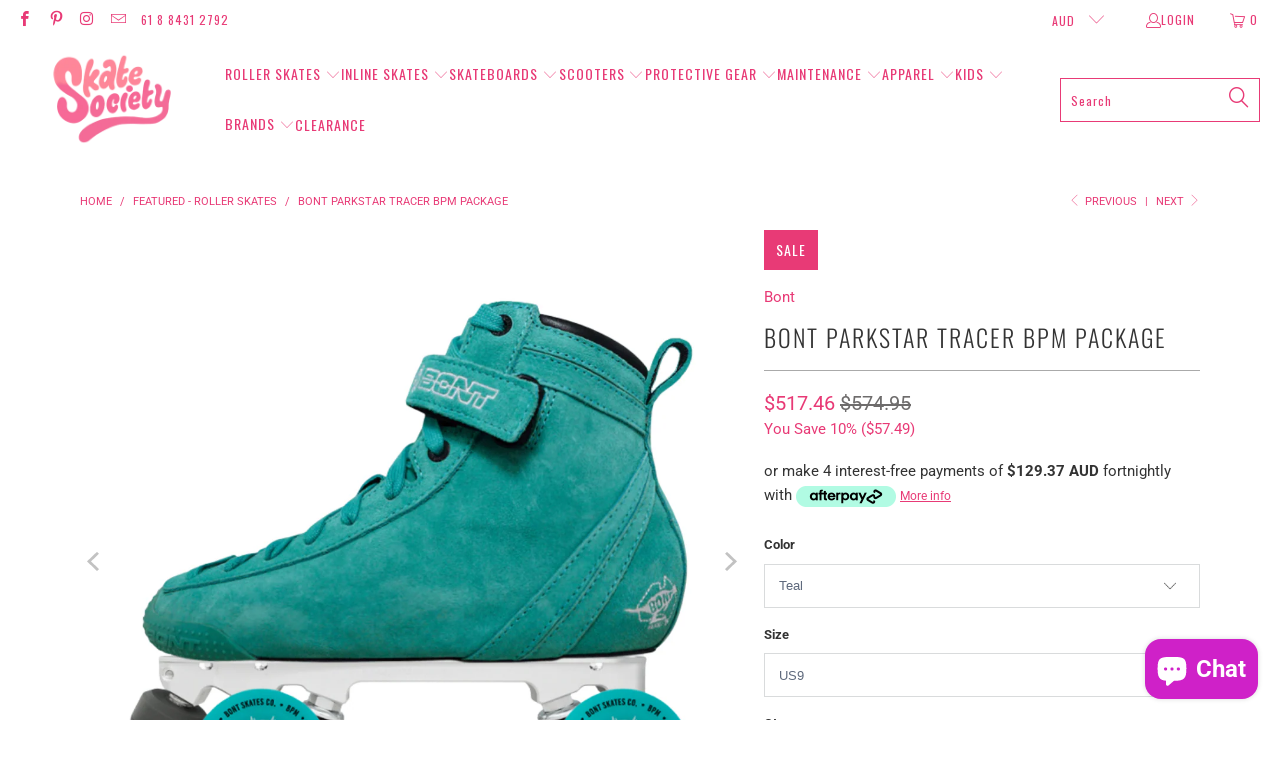

--- FILE ---
content_type: text/html; charset=utf-8
request_url: https://skatesociety.com.au/collections/featured-roller-skates/products/bont-parkstar-tracer-bpm-package
body_size: 72045
content:

















 <!DOCTYPE html>
<html class="no-js no-touch" lang="en"> <head> <meta charset="utf-8"> <meta http-equiv="cleartype" content="on"> <meta name="robots" content="index,follow"> <!-- Mobile Specific Metas --> <meta name="HandheldFriendly" content="True"> <meta name="MobileOptimized" content="320"> <meta name="viewport" content="width=device-width,initial-scale=1"> <meta name="theme-color" content="#ffffff"> <title>
      Bont ParkStar Tracer BPM Package - Skate Society</title> <meta name="description" content="The ParkStar, Tracer Skate Package = Style, Performance and Comfort all in a heat mouldable and supportive skate package. This quad skate boot combines these three elements at an affordable price. The Bont ParkStar boot takes the best of Bont boot innovation and moulds it to produce a performance roller skate skate boo"/> <!-- Preconnect Domains --> <link rel="preconnect" href="https://fonts.shopifycdn.com" /> <link rel="preconnect" href="https://cdn.shopify.com" /> <link rel="preconnect" href="https://v.shopify.com" /> <link rel="preconnect" href="https://cdn.shopifycloud.com" /> <link rel="preconnect" href="https://monorail-edge.shopifysvc.com"> <!-- fallback for browsers that don't support preconnect --> <link rel="dns-prefetch" href="https://fonts.shopifycdn.com" /> <link rel="dns-prefetch" href="https://cdn.shopify.com" /> <link rel="dns-prefetch" href="https://v.shopify.com" /> <link rel="dns-prefetch" href="https://cdn.shopifycloud.com" /> <link rel="dns-prefetch" href="https://monorail-edge.shopifysvc.com"> <!-- Preload Assets --> <link rel="preload" href="//skatesociety.com.au/cdn/shop/t/147/assets/fancybox.css?v=19278034316635137701707795014" as="style"> <link rel="preload" href="//skatesociety.com.au/cdn/shop/t/147/assets/styles.css?v=77867092789628569981754215078" as="style"> <link rel="preload" href="//skatesociety.com.au/cdn/shop/t/147/assets/jquery.min.js?v=81049236547974671631707795014" as="script"> <link rel="preload" href="//skatesociety.com.au/cdn/shop/t/147/assets/vendors.js?v=51772124549495699811707795014" as="script"> <link rel="preload" href="//skatesociety.com.au/cdn/shop/t/147/assets/sections.js?v=110066090805402370721707795014" as="script"> <link rel="preload" href="//skatesociety.com.au/cdn/shop/t/147/assets/utilities.js?v=109419349990852918661707795014" as="script"> <link rel="preload" href="//skatesociety.com.au/cdn/shop/t/147/assets/app.js?v=127419284496061993481707795014" as="script"> <!-- Stylesheet for Fancybox library --> <link href="//skatesociety.com.au/cdn/shop/t/147/assets/fancybox.css?v=19278034316635137701707795014" rel="stylesheet" type="text/css" media="all" /> <!-- Stylesheets for Turbo --> <link href="//skatesociety.com.au/cdn/shop/t/147/assets/styles.css?v=77867092789628569981754215078" rel="stylesheet" type="text/css" media="all" /> <script>
      window.lazySizesConfig = window.lazySizesConfig || {};

      lazySizesConfig.expand = 300;
      lazySizesConfig.loadHidden = false;

      /*! lazysizes - v5.2.2 - bgset plugin */
      !function(e,t){var a=function(){t(e.lazySizes),e.removeEventListener("lazyunveilread",a,!0)};t=t.bind(null,e,e.document),"object"==typeof module&&module.exports?t(require("lazysizes")):"function"==typeof define&&define.amd?define(["lazysizes"],t):e.lazySizes?a():e.addEventListener("lazyunveilread",a,!0)}(window,function(e,z,g){"use strict";var c,y,b,f,i,s,n,v,m;e.addEventListener&&(c=g.cfg,y=/\s+/g,b=/\s*\|\s+|\s+\|\s*/g,f=/^(.+?)(?:\s+\[\s*(.+?)\s*\])(?:\s+\[\s*(.+?)\s*\])?$/,i=/^\s*\(*\s*type\s*:\s*(.+?)\s*\)*\s*$/,s=/\(|\)|'/,n={contain:1,cover:1},v=function(e,t){var a;t&&((a=t.match(i))&&a[1]?e.setAttribute("type",a[1]):e.setAttribute("media",c.customMedia[t]||t))},m=function(e){var t,a,i,r;e.target._lazybgset&&(a=(t=e.target)._lazybgset,(i=t.currentSrc||t.src)&&((r=g.fire(a,"bgsetproxy",{src:i,useSrc:s.test(i)?JSON.stringify(i):i})).defaultPrevented||(a.style.backgroundImage="url("+r.detail.useSrc+")")),t._lazybgsetLoading&&(g.fire(a,"_lazyloaded",{},!1,!0),delete t._lazybgsetLoading))},addEventListener("lazybeforeunveil",function(e){var t,a,i,r,s,n,l,d,o,u;!e.defaultPrevented&&(t=e.target.getAttribute("data-bgset"))&&(o=e.target,(u=z.createElement("img")).alt="",u._lazybgsetLoading=!0,e.detail.firesLoad=!0,a=t,i=o,r=u,s=z.createElement("picture"),n=i.getAttribute(c.sizesAttr),l=i.getAttribute("data-ratio"),d=i.getAttribute("data-optimumx"),i._lazybgset&&i._lazybgset.parentNode==i&&i.removeChild(i._lazybgset),Object.defineProperty(r,"_lazybgset",{value:i,writable:!0}),Object.defineProperty(i,"_lazybgset",{value:s,writable:!0}),a=a.replace(y," ").split(b),s.style.display="none",r.className=c.lazyClass,1!=a.length||n||(n="auto"),a.forEach(function(e){var t,a=z.createElement("source");n&&"auto"!=n&&a.setAttribute("sizes",n),(t=e.match(f))?(a.setAttribute(c.srcsetAttr,t[1]),v(a,t[2]),v(a,t[3])):a.setAttribute(c.srcsetAttr,e),s.appendChild(a)}),n&&(r.setAttribute(c.sizesAttr,n),i.removeAttribute(c.sizesAttr),i.removeAttribute("sizes")),d&&r.setAttribute("data-optimumx",d),l&&r.setAttribute("data-ratio",l),s.appendChild(r),i.appendChild(s),setTimeout(function(){g.loader.unveil(u),g.rAF(function(){g.fire(u,"_lazyloaded",{},!0,!0),u.complete&&m({target:u})})}))}),z.addEventListener("load",m,!0),e.addEventListener("lazybeforesizes",function(e){var t,a,i,r;e.detail.instance==g&&e.target._lazybgset&&e.detail.dataAttr&&(t=e.target._lazybgset,i=t,r=(getComputedStyle(i)||{getPropertyValue:function(){}}).getPropertyValue("background-size"),!n[r]&&n[i.style.backgroundSize]&&(r=i.style.backgroundSize),n[a=r]&&(e.target._lazysizesParentFit=a,g.rAF(function(){e.target.setAttribute("data-parent-fit",a),e.target._lazysizesParentFit&&delete e.target._lazysizesParentFit})))},!0),z.documentElement.addEventListener("lazybeforesizes",function(e){var t,a;!e.defaultPrevented&&e.target._lazybgset&&e.detail.instance==g&&(e.detail.width=(t=e.target._lazybgset,a=g.gW(t,t.parentNode),(!t._lazysizesWidth||a>t._lazysizesWidth)&&(t._lazysizesWidth=a),t._lazysizesWidth))}))});

      /*! lazysizes - v5.2.2 */
      !function(e){var t=function(u,D,f){"use strict";var k,H;if(function(){var e;var t={lazyClass:"lazyload",loadedClass:"lazyloaded",loadingClass:"lazyloading",preloadClass:"lazypreload",errorClass:"lazyerror",autosizesClass:"lazyautosizes",srcAttr:"data-src",srcsetAttr:"data-srcset",sizesAttr:"data-sizes",minSize:40,customMedia:{},init:true,expFactor:1.5,hFac:.8,loadMode:2,loadHidden:true,ricTimeout:0,throttleDelay:125};H=u.lazySizesConfig||u.lazysizesConfig||{};for(e in t){if(!(e in H)){H[e]=t[e]}}}(),!D||!D.getElementsByClassName){return{init:function(){},cfg:H,noSupport:true}}var O=D.documentElement,a=u.HTMLPictureElement,P="addEventListener",$="getAttribute",q=u[P].bind(u),I=u.setTimeout,U=u.requestAnimationFrame||I,l=u.requestIdleCallback,j=/^picture$/i,r=["load","error","lazyincluded","_lazyloaded"],i={},G=Array.prototype.forEach,J=function(e,t){if(!i[t]){i[t]=new RegExp("(\\s|^)"+t+"(\\s|$)")}return i[t].test(e[$]("class")||"")&&i[t]},K=function(e,t){if(!J(e,t)){e.setAttribute("class",(e[$]("class")||"").trim()+" "+t)}},Q=function(e,t){var i;if(i=J(e,t)){e.setAttribute("class",(e[$]("class")||"").replace(i," "))}},V=function(t,i,e){var a=e?P:"removeEventListener";if(e){V(t,i)}r.forEach(function(e){t[a](e,i)})},X=function(e,t,i,a,r){var n=D.createEvent("Event");if(!i){i={}}i.instance=k;n.initEvent(t,!a,!r);n.detail=i;e.dispatchEvent(n);return n},Y=function(e,t){var i;if(!a&&(i=u.picturefill||H.pf)){if(t&&t.src&&!e[$]("srcset")){e.setAttribute("srcset",t.src)}i({reevaluate:true,elements:[e]})}else if(t&&t.src){e.src=t.src}},Z=function(e,t){return(getComputedStyle(e,null)||{})[t]},s=function(e,t,i){i=i||e.offsetWidth;while(i<H.minSize&&t&&!e._lazysizesWidth){i=t.offsetWidth;t=t.parentNode}return i},ee=function(){var i,a;var t=[];var r=[];var n=t;var s=function(){var e=n;n=t.length?r:t;i=true;a=false;while(e.length){e.shift()()}i=false};var e=function(e,t){if(i&&!t){e.apply(this,arguments)}else{n.push(e);if(!a){a=true;(D.hidden?I:U)(s)}}};e._lsFlush=s;return e}(),te=function(i,e){return e?function(){ee(i)}:function(){var e=this;var t=arguments;ee(function(){i.apply(e,t)})}},ie=function(e){var i;var a=0;var r=H.throttleDelay;var n=H.ricTimeout;var t=function(){i=false;a=f.now();e()};var s=l&&n>49?function(){l(t,{timeout:n});if(n!==H.ricTimeout){n=H.ricTimeout}}:te(function(){I(t)},true);return function(e){var t;if(e=e===true){n=33}if(i){return}i=true;t=r-(f.now()-a);if(t<0){t=0}if(e||t<9){s()}else{I(s,t)}}},ae=function(e){var t,i;var a=99;var r=function(){t=null;e()};var n=function(){var e=f.now()-i;if(e<a){I(n,a-e)}else{(l||r)(r)}};return function(){i=f.now();if(!t){t=I(n,a)}}},e=function(){var v,m,c,h,e;var y,z,g,p,C,b,A;var n=/^img$/i;var d=/^iframe$/i;var E="onscroll"in u&&!/(gle|ing)bot/.test(navigator.userAgent);var _=0;var w=0;var N=0;var M=-1;var x=function(e){N--;if(!e||N<0||!e.target){N=0}};var W=function(e){if(A==null){A=Z(D.body,"visibility")=="hidden"}return A||!(Z(e.parentNode,"visibility")=="hidden"&&Z(e,"visibility")=="hidden")};var S=function(e,t){var i;var a=e;var r=W(e);g-=t;b+=t;p-=t;C+=t;while(r&&(a=a.offsetParent)&&a!=D.body&&a!=O){r=(Z(a,"opacity")||1)>0;if(r&&Z(a,"overflow")!="visible"){i=a.getBoundingClientRect();r=C>i.left&&p<i.right&&b>i.top-1&&g<i.bottom+1}}return r};var t=function(){var e,t,i,a,r,n,s,l,o,u,f,c;var d=k.elements;if((h=H.loadMode)&&N<8&&(e=d.length)){t=0;M++;for(;t<e;t++){if(!d[t]||d[t]._lazyRace){continue}if(!E||k.prematureUnveil&&k.prematureUnveil(d[t])){R(d[t]);continue}if(!(l=d[t][$]("data-expand"))||!(n=l*1)){n=w}if(!u){u=!H.expand||H.expand<1?O.clientHeight>500&&O.clientWidth>500?500:370:H.expand;k._defEx=u;f=u*H.expFactor;c=H.hFac;A=null;if(w<f&&N<1&&M>2&&h>2&&!D.hidden){w=f;M=0}else if(h>1&&M>1&&N<6){w=u}else{w=_}}if(o!==n){y=innerWidth+n*c;z=innerHeight+n;s=n*-1;o=n}i=d[t].getBoundingClientRect();if((b=i.bottom)>=s&&(g=i.top)<=z&&(C=i.right)>=s*c&&(p=i.left)<=y&&(b||C||p||g)&&(H.loadHidden||W(d[t]))&&(m&&N<3&&!l&&(h<3||M<4)||S(d[t],n))){R(d[t]);r=true;if(N>9){break}}else if(!r&&m&&!a&&N<4&&M<4&&h>2&&(v[0]||H.preloadAfterLoad)&&(v[0]||!l&&(b||C||p||g||d[t][$](H.sizesAttr)!="auto"))){a=v[0]||d[t]}}if(a&&!r){R(a)}}};var i=ie(t);var B=function(e){var t=e.target;if(t._lazyCache){delete t._lazyCache;return}x(e);K(t,H.loadedClass);Q(t,H.loadingClass);V(t,L);X(t,"lazyloaded")};var a=te(B);var L=function(e){a({target:e.target})};var T=function(t,i){try{t.contentWindow.location.replace(i)}catch(e){t.src=i}};var F=function(e){var t;var i=e[$](H.srcsetAttr);if(t=H.customMedia[e[$]("data-media")||e[$]("media")]){e.setAttribute("media",t)}if(i){e.setAttribute("srcset",i)}};var s=te(function(t,e,i,a,r){var n,s,l,o,u,f;if(!(u=X(t,"lazybeforeunveil",e)).defaultPrevented){if(a){if(i){K(t,H.autosizesClass)}else{t.setAttribute("sizes",a)}}s=t[$](H.srcsetAttr);n=t[$](H.srcAttr);if(r){l=t.parentNode;o=l&&j.test(l.nodeName||"")}f=e.firesLoad||"src"in t&&(s||n||o);u={target:t};K(t,H.loadingClass);if(f){clearTimeout(c);c=I(x,2500);V(t,L,true)}if(o){G.call(l.getElementsByTagName("source"),F)}if(s){t.setAttribute("srcset",s)}else if(n&&!o){if(d.test(t.nodeName)){T(t,n)}else{t.src=n}}if(r&&(s||o)){Y(t,{src:n})}}if(t._lazyRace){delete t._lazyRace}Q(t,H.lazyClass);ee(function(){var e=t.complete&&t.naturalWidth>1;if(!f||e){if(e){K(t,"ls-is-cached")}B(u);t._lazyCache=true;I(function(){if("_lazyCache"in t){delete t._lazyCache}},9)}if(t.loading=="lazy"){N--}},true)});var R=function(e){if(e._lazyRace){return}var t;var i=n.test(e.nodeName);var a=i&&(e[$](H.sizesAttr)||e[$]("sizes"));var r=a=="auto";if((r||!m)&&i&&(e[$]("src")||e.srcset)&&!e.complete&&!J(e,H.errorClass)&&J(e,H.lazyClass)){return}t=X(e,"lazyunveilread").detail;if(r){re.updateElem(e,true,e.offsetWidth)}e._lazyRace=true;N++;s(e,t,r,a,i)};var r=ae(function(){H.loadMode=3;i()});var l=function(){if(H.loadMode==3){H.loadMode=2}r()};var o=function(){if(m){return}if(f.now()-e<999){I(o,999);return}m=true;H.loadMode=3;i();q("scroll",l,true)};return{_:function(){e=f.now();k.elements=D.getElementsByClassName(H.lazyClass);v=D.getElementsByClassName(H.lazyClass+" "+H.preloadClass);q("scroll",i,true);q("resize",i,true);q("pageshow",function(e){if(e.persisted){var t=D.querySelectorAll("."+H.loadingClass);if(t.length&&t.forEach){U(function(){t.forEach(function(e){if(e.complete){R(e)}})})}}});if(u.MutationObserver){new MutationObserver(i).observe(O,{childList:true,subtree:true,attributes:true})}else{O[P]("DOMNodeInserted",i,true);O[P]("DOMAttrModified",i,true);setInterval(i,999)}q("hashchange",i,true);["focus","mouseover","click","load","transitionend","animationend"].forEach(function(e){D[P](e,i,true)});if(/d$|^c/.test(D.readyState)){o()}else{q("load",o);D[P]("DOMContentLoaded",i);I(o,2e4)}if(k.elements.length){t();ee._lsFlush()}else{i()}},checkElems:i,unveil:R,_aLSL:l}}(),re=function(){var i;var n=te(function(e,t,i,a){var r,n,s;e._lazysizesWidth=a;a+="px";e.setAttribute("sizes",a);if(j.test(t.nodeName||"")){r=t.getElementsByTagName("source");for(n=0,s=r.length;n<s;n++){r[n].setAttribute("sizes",a)}}if(!i.detail.dataAttr){Y(e,i.detail)}});var a=function(e,t,i){var a;var r=e.parentNode;if(r){i=s(e,r,i);a=X(e,"lazybeforesizes",{width:i,dataAttr:!!t});if(!a.defaultPrevented){i=a.detail.width;if(i&&i!==e._lazysizesWidth){n(e,r,a,i)}}}};var e=function(){var e;var t=i.length;if(t){e=0;for(;e<t;e++){a(i[e])}}};var t=ae(e);return{_:function(){i=D.getElementsByClassName(H.autosizesClass);q("resize",t)},checkElems:t,updateElem:a}}(),t=function(){if(!t.i&&D.getElementsByClassName){t.i=true;re._();e._()}};return I(function(){H.init&&t()}),k={cfg:H,autoSizer:re,loader:e,init:t,uP:Y,aC:K,rC:Q,hC:J,fire:X,gW:s,rAF:ee}}(e,e.document,Date);e.lazySizes=t,"object"==typeof module&&module.exports&&(module.exports=t)}("undefined"!=typeof window?window:{});</script> <!-- Icons --> <link rel="shortcut icon" type="image/x-icon" href="//skatesociety.com.au/cdn/shop/files/Favicon_Skate_Society_1_180x180.png?v=1627907715"> <link rel="apple-touch-icon" href="//skatesociety.com.au/cdn/shop/files/Favicon_Skate_Society_1_180x180.png?v=1627907715"/> <link rel="apple-touch-icon" sizes="57x57" href="//skatesociety.com.au/cdn/shop/files/Favicon_Skate_Society_1_57x57.png?v=1627907715"/> <link rel="apple-touch-icon" sizes="60x60" href="//skatesociety.com.au/cdn/shop/files/Favicon_Skate_Society_1_60x60.png?v=1627907715"/> <link rel="apple-touch-icon" sizes="72x72" href="//skatesociety.com.au/cdn/shop/files/Favicon_Skate_Society_1_72x72.png?v=1627907715"/> <link rel="apple-touch-icon" sizes="76x76" href="//skatesociety.com.au/cdn/shop/files/Favicon_Skate_Society_1_76x76.png?v=1627907715"/> <link rel="apple-touch-icon" sizes="114x114" href="//skatesociety.com.au/cdn/shop/files/Favicon_Skate_Society_1_114x114.png?v=1627907715"/> <link rel="apple-touch-icon" sizes="180x180" href="//skatesociety.com.au/cdn/shop/files/Favicon_Skate_Society_1_180x180.png?v=1627907715"/> <link rel="apple-touch-icon" sizes="228x228" href="//skatesociety.com.au/cdn/shop/files/Favicon_Skate_Society_1_228x228.png?v=1627907715"/> <link rel="canonical" href="https://skatesociety.com.au/products/bont-parkstar-tracer-bpm-package"/> <script src="//skatesociety.com.au/cdn/shop/t/147/assets/jquery.min.js?v=81049236547974671631707795014" defer></script> <script type="text/javascript" src="/services/javascripts/currencies.js" data-no-instant></script> <script src="//skatesociety.com.au/cdn/shop/t/147/assets/currencies.js?v=63035159355332271981707795014" defer></script> <script>
      window.PXUTheme = window.PXUTheme || {};
      window.PXUTheme.version = '8.0.1';
      window.PXUTheme.name = 'Turbo';</script>
    


    
<template id="price-ui"><span class="price " data-price></span><span class="compare-at-price" data-compare-at-price></span><span class="unit-pricing" data-unit-pricing></span></template> <template id="price-ui-badge"><div class="price-ui-badge__sticker price-ui-badge__sticker--"> <span class="price-ui-badge__sticker-text" data-badge></span></div></template> <template id="price-ui__price"><span class="money" data-price></span></template> <template id="price-ui__price-range"><span class="price-min" data-price-min><span class="money" data-price></span></span> - <span class="price-max" data-price-max><span class="money" data-price></span></span></template> <template id="price-ui__unit-pricing"><span class="unit-quantity" data-unit-quantity></span> | <span class="unit-price" data-unit-price><span class="money" data-price></span></span> / <span class="unit-measurement" data-unit-measurement></span></template> <template id="price-ui-badge__percent-savings-range">Save up to <span data-price-percent></span>%</template> <template id="price-ui-badge__percent-savings">Save <span data-price-percent></span>%</template> <template id="price-ui-badge__price-savings-range">Save up to <span class="money" data-price></span></template> <template id="price-ui-badge__price-savings">Save <span class="money" data-price></span></template> <template id="price-ui-badge__on-sale">Sale</template> <template id="price-ui-badge__sold-out">Sold out</template> <template id="price-ui-badge__in-stock">In stock</template> <script>
      
window.PXUTheme = window.PXUTheme || {};


window.PXUTheme.theme_settings = {};
window.PXUTheme.currency = {};
window.PXUTheme.routes = window.PXUTheme.routes || {};


window.PXUTheme.theme_settings.display_tos_checkbox = false;
window.PXUTheme.theme_settings.go_to_checkout = true;
window.PXUTheme.theme_settings.cart_action = "ajax";
window.PXUTheme.theme_settings.cart_shipping_calculator = true;


window.PXUTheme.theme_settings.collection_swatches = false;
window.PXUTheme.theme_settings.collection_secondary_image = false;


window.PXUTheme.currency.show_multiple_currencies = true;
window.PXUTheme.currency.shop_currency = "AUD";
window.PXUTheme.currency.default_currency = "AUD";
window.PXUTheme.currency.display_format = "money_format";
window.PXUTheme.currency.money_format = "${{amount}}";
window.PXUTheme.currency.money_format_no_currency = "${{amount}}";
window.PXUTheme.currency.money_format_currency = "${{amount}} AUD";
window.PXUTheme.currency.native_multi_currency = true;
window.PXUTheme.currency.iso_code = "AUD";
window.PXUTheme.currency.symbol = "$";


window.PXUTheme.theme_settings.display_inventory_left = false;
window.PXUTheme.theme_settings.inventory_threshold = 10;
window.PXUTheme.theme_settings.limit_quantity = false;


window.PXUTheme.theme_settings.menu_position = "inline";


window.PXUTheme.theme_settings.newsletter_popup = false;
window.PXUTheme.theme_settings.newsletter_popup_days = "0";
window.PXUTheme.theme_settings.newsletter_popup_mobile = true;
window.PXUTheme.theme_settings.newsletter_popup_seconds = 2;


window.PXUTheme.theme_settings.pagination_type = "basic_pagination";


window.PXUTheme.theme_settings.enable_shopify_collection_badges = false;
window.PXUTheme.theme_settings.quick_shop_thumbnail_position = "bottom-thumbnails";
window.PXUTheme.theme_settings.product_form_style = "select";
window.PXUTheme.theme_settings.sale_banner_enabled = true;
window.PXUTheme.theme_settings.display_savings = true;
window.PXUTheme.theme_settings.display_sold_out_price = false;
window.PXUTheme.theme_settings.free_text = "Free";
window.PXUTheme.theme_settings.video_looping = null;
window.PXUTheme.theme_settings.quick_shop_style = "popup";
window.PXUTheme.theme_settings.hover_enabled = false;


window.PXUTheme.routes.cart_url = "/cart";
window.PXUTheme.routes.root_url = "/";
window.PXUTheme.routes.search_url = "/search";
window.PXUTheme.routes.all_products_collection_url = "/collections/all";


window.PXUTheme.theme_settings.image_loading_style = "blur-up";


window.PXUTheme.theme_settings.search_option = "everything";
window.PXUTheme.theme_settings.search_items_to_display = 5;
window.PXUTheme.theme_settings.enable_autocomplete = true;


window.PXUTheme.theme_settings.page_dots_enabled = false;
window.PXUTheme.theme_settings.slideshow_arrow_size = "light";


window.PXUTheme.theme_settings.quick_shop_enabled = true;


window.PXUTheme.translation = {};


window.PXUTheme.translation.agree_to_terms_warning = "You must agree with the terms and conditions to checkout.";
window.PXUTheme.translation.one_item_left = "item left";
window.PXUTheme.translation.items_left_text = "items left";
window.PXUTheme.translation.cart_savings_text = "Total Savings";
window.PXUTheme.translation.cart_discount_text = "Discount";
window.PXUTheme.translation.cart_subtotal_text = "Subtotal";
window.PXUTheme.translation.cart_remove_text = "Remove";
window.PXUTheme.translation.cart_free_text = "Free";


window.PXUTheme.translation.newsletter_success_text = "Thank you for joining our mailing list!";


window.PXUTheme.translation.notify_email = "Enter your email address...";
window.PXUTheme.translation.notify_email_value = "Translation missing: en.contact.fields.email";
window.PXUTheme.translation.notify_email_send = "Send";
window.PXUTheme.translation.notify_message_first = "Please notify me when ";
window.PXUTheme.translation.notify_message_last = " becomes available - ";
window.PXUTheme.translation.notify_success_text = "Thanks! We will notify you when this product becomes available!";


window.PXUTheme.translation.add_to_cart = "Add to Cart";
window.PXUTheme.translation.coming_soon_text = "Coming Soon";
window.PXUTheme.translation.sold_out_text = "Sold Out";
window.PXUTheme.translation.sale_text = "Sale";
window.PXUTheme.translation.savings_text = "You Save";
window.PXUTheme.translation.from_text = "from";
window.PXUTheme.translation.new_text = "New";
window.PXUTheme.translation.pre_order_text = "Pre-Order";
window.PXUTheme.translation.unavailable_text = "Unavailable";


window.PXUTheme.translation.all_results = "View all results";
window.PXUTheme.translation.no_results = "Sorry, no results!";


window.PXUTheme.media_queries = {};
window.PXUTheme.media_queries.small = window.matchMedia( "(max-width: 480px)" );
window.PXUTheme.media_queries.medium = window.matchMedia( "(max-width: 798px)" );
window.PXUTheme.media_queries.large = window.matchMedia( "(min-width: 799px)" );
window.PXUTheme.media_queries.larger = window.matchMedia( "(min-width: 960px)" );
window.PXUTheme.media_queries.xlarge = window.matchMedia( "(min-width: 1200px)" );
window.PXUTheme.media_queries.ie10 = window.matchMedia( "all and (-ms-high-contrast: none), (-ms-high-contrast: active)" );
window.PXUTheme.media_queries.tablet = window.matchMedia( "only screen and (min-width: 799px) and (max-width: 1024px)" );
window.PXUTheme.media_queries.mobile_and_tablet = window.matchMedia( "(max-width: 1024px)" );</script> <script src="//skatesociety.com.au/cdn/shop/t/147/assets/vendors.js?v=51772124549495699811707795014" defer></script> <script src="//skatesociety.com.au/cdn/shop/t/147/assets/sections.js?v=110066090805402370721707795014" defer></script> <script src="//skatesociety.com.au/cdn/shop/t/147/assets/utilities.js?v=109419349990852918661707795014" defer></script> <script src="//skatesociety.com.au/cdn/shop/t/147/assets/app.js?v=127419284496061993481707795014" defer></script> <script src="//skatesociety.com.au/cdn/shop/t/147/assets/instantclick.min.js?v=20092422000980684151707795014" data-no-instant defer></script> <script data-no-instant>
        window.addEventListener('DOMContentLoaded', function() {

          function inIframe() {
            try {
              return window.self !== window.top;
            } catch (e) {
              return true;
            }
          }

          if (!inIframe()){
            InstantClick.on('change', function() {

              $('head script[src*="shopify"]').each(function() {
                var script = document.createElement('script');
                script.type = 'text/javascript';
                script.src = $(this).attr('src');

                $('body').append(script);
              });

              $('body').removeClass('fancybox-active');
              $.fancybox.destroy();

              InstantClick.init();

            });
          }
        });</script> <script></script> <script>
  const boostSDAssetFileURL = "\/\/skatesociety.com.au\/cdn\/shop\/t\/147\/assets\/boost_sd_assets_file_url.gif?31510";
  window.boostSDAssetFileURL = boostSDAssetFileURL;

  if (window.boostSDAppConfig) {
    window.boostSDAppConfig.generalSettings.custom_js_asset_url = "//skatesociety.com.au/cdn/shop/t/147/assets/boost-sd-custom.js?v=160962118398746674481707796296";
    window.boostSDAppConfig.generalSettings.custom_css_asset_url = "//skatesociety.com.au/cdn/shop/t/147/assets/boost-sd-custom.css?v=72809539502277619291707796296";
  }

  
</script> <script>window.performance && window.performance.mark && window.performance.mark('shopify.content_for_header.start');</script><meta name="facebook-domain-verification" content="u82lzsotwyzndr07u91v8fprzeb963">
<meta name="google-site-verification" content="5Z4Un77kPwwVUgQDAi0ckFh3kuCoWqHXoxI2KVVxuaM">
<meta id="shopify-digital-wallet" name="shopify-digital-wallet" content="/2556291/digital_wallets/dialog">
<meta name="shopify-checkout-api-token" content="d5d82d36354a52ee1648ef20b304633c">
<meta id="in-context-paypal-metadata" data-shop-id="2556291" data-venmo-supported="false" data-environment="production" data-locale="en_US" data-paypal-v4="true" data-currency="AUD">
<link rel="alternate" type="application/json+oembed" href="https://skatesociety.com.au/products/bont-parkstar-tracer-bpm-package.oembed">
<script async="async" src="/checkouts/internal/preloads.js?locale=en-AU"></script>
<link rel="preconnect" href="https://shop.app" crossorigin="anonymous">
<script async="async" src="https://shop.app/checkouts/internal/preloads.js?locale=en-AU&shop_id=2556291" crossorigin="anonymous"></script>
<script id="apple-pay-shop-capabilities" type="application/json">{"shopId":2556291,"countryCode":"AU","currencyCode":"AUD","merchantCapabilities":["supports3DS"],"merchantId":"gid:\/\/shopify\/Shop\/2556291","merchantName":"Skate Society","requiredBillingContactFields":["postalAddress","email","phone"],"requiredShippingContactFields":["postalAddress","email","phone"],"shippingType":"shipping","supportedNetworks":["visa","masterCard","amex","jcb"],"total":{"type":"pending","label":"Skate Society","amount":"1.00"},"shopifyPaymentsEnabled":true,"supportsSubscriptions":true}</script>
<script id="shopify-features" type="application/json">{"accessToken":"d5d82d36354a52ee1648ef20b304633c","betas":["rich-media-storefront-analytics"],"domain":"skatesociety.com.au","predictiveSearch":true,"shopId":2556291,"locale":"en"}</script>
<script>var Shopify = Shopify || {};
Shopify.shop = "skatescool-shop.myshopify.com";
Shopify.locale = "en";
Shopify.currency = {"active":"AUD","rate":"1.0"};
Shopify.country = "AU";
Shopify.theme = {"name":"New theme update","id":139522539742,"schema_name":"Turbo","schema_version":"8.0.1","theme_store_id":null,"role":"main"};
Shopify.theme.handle = "null";
Shopify.theme.style = {"id":null,"handle":null};
Shopify.cdnHost = "skatesociety.com.au/cdn";
Shopify.routes = Shopify.routes || {};
Shopify.routes.root = "/";</script>
<script type="module">!function(o){(o.Shopify=o.Shopify||{}).modules=!0}(window);</script>
<script>!function(o){function n(){var o=[];function n(){o.push(Array.prototype.slice.apply(arguments))}return n.q=o,n}var t=o.Shopify=o.Shopify||{};t.loadFeatures=n(),t.autoloadFeatures=n()}(window);</script>
<script>
  window.ShopifyPay = window.ShopifyPay || {};
  window.ShopifyPay.apiHost = "shop.app\/pay";
  window.ShopifyPay.redirectState = null;
</script>
<script id="shop-js-analytics" type="application/json">{"pageType":"product"}</script>
<script defer="defer" async type="module" src="//skatesociety.com.au/cdn/shopifycloud/shop-js/modules/v2/client.init-shop-cart-sync_C5BV16lS.en.esm.js"></script>
<script defer="defer" async type="module" src="//skatesociety.com.au/cdn/shopifycloud/shop-js/modules/v2/chunk.common_CygWptCX.esm.js"></script>
<script type="module">
  await import("//skatesociety.com.au/cdn/shopifycloud/shop-js/modules/v2/client.init-shop-cart-sync_C5BV16lS.en.esm.js");
await import("//skatesociety.com.au/cdn/shopifycloud/shop-js/modules/v2/chunk.common_CygWptCX.esm.js");

  window.Shopify.SignInWithShop?.initShopCartSync?.({"fedCMEnabled":true,"windoidEnabled":true});

</script>
<script>
  window.Shopify = window.Shopify || {};
  if (!window.Shopify.featureAssets) window.Shopify.featureAssets = {};
  window.Shopify.featureAssets['shop-js'] = {"shop-cart-sync":["modules/v2/client.shop-cart-sync_ZFArdW7E.en.esm.js","modules/v2/chunk.common_CygWptCX.esm.js"],"init-fed-cm":["modules/v2/client.init-fed-cm_CmiC4vf6.en.esm.js","modules/v2/chunk.common_CygWptCX.esm.js"],"shop-button":["modules/v2/client.shop-button_tlx5R9nI.en.esm.js","modules/v2/chunk.common_CygWptCX.esm.js"],"shop-cash-offers":["modules/v2/client.shop-cash-offers_DOA2yAJr.en.esm.js","modules/v2/chunk.common_CygWptCX.esm.js","modules/v2/chunk.modal_D71HUcav.esm.js"],"init-windoid":["modules/v2/client.init-windoid_sURxWdc1.en.esm.js","modules/v2/chunk.common_CygWptCX.esm.js"],"shop-toast-manager":["modules/v2/client.shop-toast-manager_ClPi3nE9.en.esm.js","modules/v2/chunk.common_CygWptCX.esm.js"],"init-shop-email-lookup-coordinator":["modules/v2/client.init-shop-email-lookup-coordinator_B8hsDcYM.en.esm.js","modules/v2/chunk.common_CygWptCX.esm.js"],"init-shop-cart-sync":["modules/v2/client.init-shop-cart-sync_C5BV16lS.en.esm.js","modules/v2/chunk.common_CygWptCX.esm.js"],"avatar":["modules/v2/client.avatar_BTnouDA3.en.esm.js"],"pay-button":["modules/v2/client.pay-button_FdsNuTd3.en.esm.js","modules/v2/chunk.common_CygWptCX.esm.js"],"init-customer-accounts":["modules/v2/client.init-customer-accounts_DxDtT_ad.en.esm.js","modules/v2/client.shop-login-button_C5VAVYt1.en.esm.js","modules/v2/chunk.common_CygWptCX.esm.js","modules/v2/chunk.modal_D71HUcav.esm.js"],"init-shop-for-new-customer-accounts":["modules/v2/client.init-shop-for-new-customer-accounts_ChsxoAhi.en.esm.js","modules/v2/client.shop-login-button_C5VAVYt1.en.esm.js","modules/v2/chunk.common_CygWptCX.esm.js","modules/v2/chunk.modal_D71HUcav.esm.js"],"shop-login-button":["modules/v2/client.shop-login-button_C5VAVYt1.en.esm.js","modules/v2/chunk.common_CygWptCX.esm.js","modules/v2/chunk.modal_D71HUcav.esm.js"],"init-customer-accounts-sign-up":["modules/v2/client.init-customer-accounts-sign-up_CPSyQ0Tj.en.esm.js","modules/v2/client.shop-login-button_C5VAVYt1.en.esm.js","modules/v2/chunk.common_CygWptCX.esm.js","modules/v2/chunk.modal_D71HUcav.esm.js"],"shop-follow-button":["modules/v2/client.shop-follow-button_Cva4Ekp9.en.esm.js","modules/v2/chunk.common_CygWptCX.esm.js","modules/v2/chunk.modal_D71HUcav.esm.js"],"checkout-modal":["modules/v2/client.checkout-modal_BPM8l0SH.en.esm.js","modules/v2/chunk.common_CygWptCX.esm.js","modules/v2/chunk.modal_D71HUcav.esm.js"],"lead-capture":["modules/v2/client.lead-capture_Bi8yE_yS.en.esm.js","modules/v2/chunk.common_CygWptCX.esm.js","modules/v2/chunk.modal_D71HUcav.esm.js"],"shop-login":["modules/v2/client.shop-login_D6lNrXab.en.esm.js","modules/v2/chunk.common_CygWptCX.esm.js","modules/v2/chunk.modal_D71HUcav.esm.js"],"payment-terms":["modules/v2/client.payment-terms_CZxnsJam.en.esm.js","modules/v2/chunk.common_CygWptCX.esm.js","modules/v2/chunk.modal_D71HUcav.esm.js"]};
</script>
<script>(function() {
  var isLoaded = false;
  function asyncLoad() {
    if (isLoaded) return;
    isLoaded = true;
    var urls = ["https:\/\/cdn.recovermycart.com\/scripts\/keepcart\/CartJS.min.js?shop=skatescool-shop.myshopify.com\u0026shop=skatescool-shop.myshopify.com","https:\/\/app2.ogo.com.au\/Shop\/GetTextOverImageScript?shop=skatescool-shop.myshopify.com","https:\/\/shopify-widget.route.com\/shopify.widget.js?shop=skatescool-shop.myshopify.com","https:\/\/na.shgcdn3.com\/pixel-collector.js?shop=skatescool-shop.myshopify.com","https:\/\/script.pop-convert.com\/new-micro\/production.pc.min.js?unique_id=skatescool-shop.myshopify.com\u0026shop=skatescool-shop.myshopify.com","https:\/\/cdn.s3.pop-convert.com\/pcjs.production.min.js?unique_id=skatescool-shop.myshopify.com\u0026shop=skatescool-shop.myshopify.com"];
    for (var i = 0; i <urls.length; i++) {
      var s = document.createElement('script');
      s.type = 'text/javascript';
      s.async = true;
      s.src = urls[i];
      var x = document.getElementsByTagName('script')[0];
      x.parentNode.insertBefore(s, x);
    }
  };
  if(window.attachEvent) {
    window.attachEvent('onload', asyncLoad);
  } else {
    window.addEventListener('load', asyncLoad, false);
  }
})();</script>
<script id="__st">var __st={"a":2556291,"offset":37800,"reqid":"d3da9d7f-15e1-484f-9fb3-3bac0eb5e518-1768607397","pageurl":"skatesociety.com.au\/collections\/featured-roller-skates\/products\/bont-parkstar-tracer-bpm-package","u":"e513cf4f93b9","p":"product","rtyp":"product","rid":6145485635737};</script>
<script>window.ShopifyPaypalV4VisibilityTracking = true;</script>
<script id="captcha-bootstrap">!function(){'use strict';const t='contact',e='account',n='new_comment',o=[[t,t],['blogs',n],['comments',n],[t,'customer']],c=[[e,'customer_login'],[e,'guest_login'],[e,'recover_customer_password'],[e,'create_customer']],r=t=>t.map((([t,e])=>`form[action*='/${t}']:not([data-nocaptcha='true']) input[name='form_type'][value='${e}']`)).join(','),a=t=>()=>t?[...document.querySelectorAll(t)].map((t=>t.form)):[];function s(){const t=[...o],e=r(t);return a(e)}const i='password',u='form_key',d=['recaptcha-v3-token','g-recaptcha-response','h-captcha-response',i],f=()=>{try{return window.sessionStorage}catch{return}},m='__shopify_v',_=t=>t.elements[u];function p(t,e,n=!1){try{const o=window.sessionStorage,c=JSON.parse(o.getItem(e)),{data:r}=function(t){const{data:e,action:n}=t;return t[m]||n?{data:e,action:n}:{data:t,action:n}}(c);for(const[e,n]of Object.entries(r))t.elements[e]&&(t.elements[e].value=n);n&&o.removeItem(e)}catch(o){console.error('form repopulation failed',{error:o})}}const l='form_type',E='cptcha';function T(t){t.dataset[E]=!0}const w=window,h=w.document,L='Shopify',v='ce_forms',y='captcha';let A=!1;((t,e)=>{const n=(g='f06e6c50-85a8-45c8-87d0-21a2b65856fe',I='https://cdn.shopify.com/shopifycloud/storefront-forms-hcaptcha/ce_storefront_forms_captcha_hcaptcha.v1.5.2.iife.js',D={infoText:'Protected by hCaptcha',privacyText:'Privacy',termsText:'Terms'},(t,e,n)=>{const o=w[L][v],c=o.bindForm;if(c)return c(t,g,e,D).then(n);var r;o.q.push([[t,g,e,D],n]),r=I,A||(h.body.append(Object.assign(h.createElement('script'),{id:'captcha-provider',async:!0,src:r})),A=!0)});var g,I,D;w[L]=w[L]||{},w[L][v]=w[L][v]||{},w[L][v].q=[],w[L][y]=w[L][y]||{},w[L][y].protect=function(t,e){n(t,void 0,e),T(t)},Object.freeze(w[L][y]),function(t,e,n,w,h,L){const[v,y,A,g]=function(t,e,n){const i=e?o:[],u=t?c:[],d=[...i,...u],f=r(d),m=r(i),_=r(d.filter((([t,e])=>n.includes(e))));return[a(f),a(m),a(_),s()]}(w,h,L),I=t=>{const e=t.target;return e instanceof HTMLFormElement?e:e&&e.form},D=t=>v().includes(t);t.addEventListener('submit',(t=>{const e=I(t);if(!e)return;const n=D(e)&&!e.dataset.hcaptchaBound&&!e.dataset.recaptchaBound,o=_(e),c=g().includes(e)&&(!o||!o.value);(n||c)&&t.preventDefault(),c&&!n&&(function(t){try{if(!f())return;!function(t){const e=f();if(!e)return;const n=_(t);if(!n)return;const o=n.value;o&&e.removeItem(o)}(t);const e=Array.from(Array(32),(()=>Math.random().toString(36)[2])).join('');!function(t,e){_(t)||t.append(Object.assign(document.createElement('input'),{type:'hidden',name:u})),t.elements[u].value=e}(t,e),function(t,e){const n=f();if(!n)return;const o=[...t.querySelectorAll(`input[type='${i}']`)].map((({name:t})=>t)),c=[...d,...o],r={};for(const[a,s]of new FormData(t).entries())c.includes(a)||(r[a]=s);n.setItem(e,JSON.stringify({[m]:1,action:t.action,data:r}))}(t,e)}catch(e){console.error('failed to persist form',e)}}(e),e.submit())}));const S=(t,e)=>{t&&!t.dataset[E]&&(n(t,e.some((e=>e===t))),T(t))};for(const o of['focusin','change'])t.addEventListener(o,(t=>{const e=I(t);D(e)&&S(e,y())}));const B=e.get('form_key'),M=e.get(l),P=B&&M;t.addEventListener('DOMContentLoaded',(()=>{const t=y();if(P)for(const e of t)e.elements[l].value===M&&p(e,B);[...new Set([...A(),...v().filter((t=>'true'===t.dataset.shopifyCaptcha))])].forEach((e=>S(e,t)))}))}(h,new URLSearchParams(w.location.search),n,t,e,['guest_login'])})(!0,!0)}();</script>
<script integrity="sha256-4kQ18oKyAcykRKYeNunJcIwy7WH5gtpwJnB7kiuLZ1E=" data-source-attribution="shopify.loadfeatures" defer="defer" src="//skatesociety.com.au/cdn/shopifycloud/storefront/assets/storefront/load_feature-a0a9edcb.js" crossorigin="anonymous"></script>
<script crossorigin="anonymous" defer="defer" src="//skatesociety.com.au/cdn/shopifycloud/storefront/assets/shopify_pay/storefront-65b4c6d7.js?v=20250812"></script>
<script data-source-attribution="shopify.dynamic_checkout.dynamic.init">var Shopify=Shopify||{};Shopify.PaymentButton=Shopify.PaymentButton||{isStorefrontPortableWallets:!0,init:function(){window.Shopify.PaymentButton.init=function(){};var t=document.createElement("script");t.src="https://skatesociety.com.au/cdn/shopifycloud/portable-wallets/latest/portable-wallets.en.js",t.type="module",document.head.appendChild(t)}};
</script>
<script data-source-attribution="shopify.dynamic_checkout.buyer_consent">
  function portableWalletsHideBuyerConsent(e){var t=document.getElementById("shopify-buyer-consent"),n=document.getElementById("shopify-subscription-policy-button");t&&n&&(t.classList.add("hidden"),t.setAttribute("aria-hidden","true"),n.removeEventListener("click",e))}function portableWalletsShowBuyerConsent(e){var t=document.getElementById("shopify-buyer-consent"),n=document.getElementById("shopify-subscription-policy-button");t&&n&&(t.classList.remove("hidden"),t.removeAttribute("aria-hidden"),n.addEventListener("click",e))}window.Shopify?.PaymentButton&&(window.Shopify.PaymentButton.hideBuyerConsent=portableWalletsHideBuyerConsent,window.Shopify.PaymentButton.showBuyerConsent=portableWalletsShowBuyerConsent);
</script>
<script>
  function portableWalletsCleanup(e){e&&e.src&&console.error("Failed to load portable wallets script "+e.src);var t=document.querySelectorAll("shopify-accelerated-checkout .shopify-payment-button__skeleton, shopify-accelerated-checkout-cart .wallet-cart-button__skeleton"),e=document.getElementById("shopify-buyer-consent");for(let e=0;e<t.length;e++)t[e].remove();e&&e.remove()}function portableWalletsNotLoadedAsModule(e){e instanceof ErrorEvent&&"string"==typeof e.message&&e.message.includes("import.meta")&&"string"==typeof e.filename&&e.filename.includes("portable-wallets")&&(window.removeEventListener("error",portableWalletsNotLoadedAsModule),window.Shopify.PaymentButton.failedToLoad=e,"loading"===document.readyState?document.addEventListener("DOMContentLoaded",window.Shopify.PaymentButton.init):window.Shopify.PaymentButton.init())}window.addEventListener("error",portableWalletsNotLoadedAsModule);
</script>

<script type="module" src="https://skatesociety.com.au/cdn/shopifycloud/portable-wallets/latest/portable-wallets.en.js" onError="portableWalletsCleanup(this)" crossorigin="anonymous"></script>
<script nomodule>
  document.addEventListener("DOMContentLoaded", portableWalletsCleanup);
</script>

<link id="shopify-accelerated-checkout-styles" rel="stylesheet" media="screen" href="https://skatesociety.com.au/cdn/shopifycloud/portable-wallets/latest/accelerated-checkout-backwards-compat.css" crossorigin="anonymous">
<style id="shopify-accelerated-checkout-cart">
        #shopify-buyer-consent {
  margin-top: 1em;
  display: inline-block;
  width: 100%;
}

#shopify-buyer-consent.hidden {
  display: none;
}

#shopify-subscription-policy-button {
  background: none;
  border: none;
  padding: 0;
  text-decoration: underline;
  font-size: inherit;
  cursor: pointer;
}

#shopify-subscription-policy-button::before {
  box-shadow: none;
}

      </style>

<script>window.performance && window.performance.mark && window.performance.mark('shopify.content_for_header.end');</script> <script type="text/javascript">
    
      window.__shgMoneyFormat = window.__shgMoneyFormat || {"AUD":{"currency":"AUD","currency_symbol":"$","currency_symbol_location":"left","decimal_places":2,"decimal_separator":".","thousands_separator":","},"CAD":{"currency":"CAD","currency_symbol":"$","currency_symbol_location":"left","decimal_places":2,"decimal_separator":".","thousands_separator":","},"GBP":{"currency":"GBP","currency_symbol":"£","currency_symbol_location":"left","decimal_places":2,"decimal_separator":".","thousands_separator":","},"USD":{"currency":"USD","currency_symbol":"$","currency_symbol_location":"left","decimal_places":2,"decimal_separator":".","thousands_separator":","}};
    
    window.__shgCurrentCurrencyCode = window.__shgCurrentCurrencyCode || {
      currency: "AUD",
      currency_symbol: "$",
      decimal_separator: ".",
      thousands_separator: ",",
      decimal_places: 2,
      currency_symbol_location: "left"
    };</script>




    

<meta name="author" content="Skate Society">
<meta property="og:url" content="https://skatesociety.com.au/products/bont-parkstar-tracer-bpm-package">
<meta property="og:site_name" content="Skate Society"> <meta property="og:type" content="product"> <meta property="og:title" content="Bont ParkStar Tracer BPM Package"> <meta property="og:image" content="https://skatesociety.com.au/cdn/shop/products/BontParkStarTracerBPMPackage_600x.png?v=1646455480"> <meta property="og:image:secure_url" content="https://skatesociety.com.au/cdn/shop/products/BontParkStarTracerBPMPackage_600x.png?v=1646455480"> <meta property="og:image:width" content="1125"> <meta property="og:image:height" content="1125"> <meta property="og:image" content="https://skatesociety.com.au/cdn/shop/products/ScreenShot2021-02-11at6.42.59PM_600x.png?v=1646455480"> <meta property="og:image:secure_url" content="https://skatesociety.com.au/cdn/shop/products/ScreenShot2021-02-11at6.42.59PM_600x.png?v=1646455480"> <meta property="og:image:width" content="339"> <meta property="og:image:height" content="320"> <meta property="og:image" content="https://skatesociety.com.au/cdn/shop/products/ScreenShot2021-02-11at6.43.10PM_600x.png?v=1646455480"> <meta property="og:image:secure_url" content="https://skatesociety.com.au/cdn/shop/products/ScreenShot2021-02-11at6.43.10PM_600x.png?v=1646455480"> <meta property="og:image:width" content="362"> <meta property="og:image:height" content="337"> <meta property="product:price:amount" content="517.46"> <meta property="product:price:currency" content="AUD"> <meta property="og:description" content="The ParkStar, Tracer Skate Package = Style, Performance and Comfort all in a heat mouldable and supportive skate package. This quad skate boot combines these three elements at an affordable price. The Bont ParkStar boot takes the best of Bont boot innovation and moulds it to produce a performance roller skate skate boo">




<meta name="twitter:card" content="summary"> <meta name="twitter:title" content="Bont ParkStar Tracer BPM Package"> <meta name="twitter:description" content="The ParkStar, Tracer Skate Package = Style, Performance and Comfort all in a heat mouldable and supportive skate package. This quad skate boot combines these three elements at an affordable price. The Bont ParkStar boot takes the best of Bont boot innovation and moulds it to produce a performance roller skate skate boot like no other. Designed for Park Skating and Bowl Skating this boot also excels as a performance Recreational or Street Skate as well.For the ParkStar boot, Bont maintains the high standard of quality throughout all production processes. Park Star boots are hand made using lasts that have been perfected for over 45 years. Bont have add an anti-stretch material to the Park Star boots, ensuring your boots will last a lot longer before stretching. Park Stars are suitable for Indoor or Outdoor skating, these suede high ankle boots are"> <meta name="twitter:image" content="https://skatesociety.com.au/cdn/shop/products/BontParkStarTracerBPMPackage_240x.png?v=1646455480"> <meta name="twitter:image:width" content="240"> <meta name="twitter:image:height" content="240"> <meta name="twitter:image:alt" content="Bont ParkStar Tracer BPM Package"> <link rel="prev" href="/collections/featured-roller-skates/products/impala-x-marawa-high-heeled-roller-skate"> <link rel="next" href="/collections/featured-roller-skates/products/rio-roller-rose-black-skates"> <!-- Google tag (gtag.js) -->
<script async src="https://www.googletagmanager.com/gtag/js?id=G-1GXW3BVKTQ"></script>
<script>
  window.dataLayer = window.dataLayer || [];
  function gtag(){dataLayer.push(arguments);}
  gtag('js', new Date());

  gtag('config', 'G-1GXW3BVKTQ');
</script><!-- BEGIN app block: shopify://apps/klaviyo-email-marketing-sms/blocks/klaviyo-onsite-embed/2632fe16-c075-4321-a88b-50b567f42507 -->












  <script async src="https://static.klaviyo.com/onsite/js/RUd2RV/klaviyo.js?company_id=RUd2RV"></script>
  <script>!function(){if(!window.klaviyo){window._klOnsite=window._klOnsite||[];try{window.klaviyo=new Proxy({},{get:function(n,i){return"push"===i?function(){var n;(n=window._klOnsite).push.apply(n,arguments)}:function(){for(var n=arguments.length,o=new Array(n),w=0;w<n;w++)o[w]=arguments[w];var t="function"==typeof o[o.length-1]?o.pop():void 0,e=new Promise((function(n){window._klOnsite.push([i].concat(o,[function(i){t&&t(i),n(i)}]))}));return e}}})}catch(n){window.klaviyo=window.klaviyo||[],window.klaviyo.push=function(){var n;(n=window._klOnsite).push.apply(n,arguments)}}}}();</script>

  
    <script id="viewed_product">
      if (item == null) {
        var _learnq = _learnq || [];

        var MetafieldReviews = null
        var MetafieldYotpoRating = null
        var MetafieldYotpoCount = null
        var MetafieldLooxRating = null
        var MetafieldLooxCount = null
        var okendoProduct = null
        var okendoProductReviewCount = null
        var okendoProductReviewAverageValue = null
        try {
          // The following fields are used for Customer Hub recently viewed in order to add reviews.
          // This information is not part of __kla_viewed. Instead, it is part of __kla_viewed_reviewed_items
          MetafieldReviews = {};
          MetafieldYotpoRating = null
          MetafieldYotpoCount = null
          MetafieldLooxRating = null
          MetafieldLooxCount = null

          okendoProduct = null
          // If the okendo metafield is not legacy, it will error, which then requires the new json formatted data
          if (okendoProduct && 'error' in okendoProduct) {
            okendoProduct = null
          }
          okendoProductReviewCount = okendoProduct ? okendoProduct.reviewCount : null
          okendoProductReviewAverageValue = okendoProduct ? okendoProduct.reviewAverageValue : null
        } catch (error) {
          console.error('Error in Klaviyo onsite reviews tracking:', error);
        }

        var item = {
          Name: "Bont ParkStar Tracer BPM Package",
          ProductID: 6145485635737,
          Categories: ["Best Selling Products","Bont","Does this come in pink?","Featured - Roller Skates","Gifts over $250","Mens Roller Skates","Newest Products","Outdoor Roller Skates","Recreational Roller Skates","Roller Derby Skates","Roller Skates","Sale Items","Womens Roller Skates"],
          ImageURL: "https://skatesociety.com.au/cdn/shop/products/BontParkStarTracerBPMPackage_grande.png?v=1646455480",
          URL: "https://skatesociety.com.au/products/bont-parkstar-tracer-bpm-package",
          Brand: "Bont",
          Price: "$517.46",
          Value: "517.46",
          CompareAtPrice: "$574.95"
        };
        _learnq.push(['track', 'Viewed Product', item]);
        _learnq.push(['trackViewedItem', {
          Title: item.Name,
          ItemId: item.ProductID,
          Categories: item.Categories,
          ImageUrl: item.ImageURL,
          Url: item.URL,
          Metadata: {
            Brand: item.Brand,
            Price: item.Price,
            Value: item.Value,
            CompareAtPrice: item.CompareAtPrice
          },
          metafields:{
            reviews: MetafieldReviews,
            yotpo:{
              rating: MetafieldYotpoRating,
              count: MetafieldYotpoCount,
            },
            loox:{
              rating: MetafieldLooxRating,
              count: MetafieldLooxCount,
            },
            okendo: {
              rating: okendoProductReviewAverageValue,
              count: okendoProductReviewCount,
            }
          }
        }]);
      }
    </script>
  




  <script>
    window.klaviyoReviewsProductDesignMode = false
  </script>







<!-- END app block --><script src="https://cdn.shopify.com/extensions/7bc9bb47-adfa-4267-963e-cadee5096caf/inbox-1252/assets/inbox-chat-loader.js" type="text/javascript" defer="defer"></script>
<link href="https://monorail-edge.shopifysvc.com" rel="dns-prefetch">
<script>(function(){if ("sendBeacon" in navigator && "performance" in window) {try {var session_token_from_headers = performance.getEntriesByType('navigation')[0].serverTiming.find(x => x.name == '_s').description;} catch {var session_token_from_headers = undefined;}var session_cookie_matches = document.cookie.match(/_shopify_s=([^;]*)/);var session_token_from_cookie = session_cookie_matches && session_cookie_matches.length === 2 ? session_cookie_matches[1] : "";var session_token = session_token_from_headers || session_token_from_cookie || "";function handle_abandonment_event(e) {var entries = performance.getEntries().filter(function(entry) {return /monorail-edge.shopifysvc.com/.test(entry.name);});if (!window.abandonment_tracked && entries.length === 0) {window.abandonment_tracked = true;var currentMs = Date.now();var navigation_start = performance.timing.navigationStart;var payload = {shop_id: 2556291,url: window.location.href,navigation_start,duration: currentMs - navigation_start,session_token,page_type: "product"};window.navigator.sendBeacon("https://monorail-edge.shopifysvc.com/v1/produce", JSON.stringify({schema_id: "online_store_buyer_site_abandonment/1.1",payload: payload,metadata: {event_created_at_ms: currentMs,event_sent_at_ms: currentMs}}));}}window.addEventListener('pagehide', handle_abandonment_event);}}());</script>
<script id="web-pixels-manager-setup">(function e(e,d,r,n,o){if(void 0===o&&(o={}),!Boolean(null===(a=null===(i=window.Shopify)||void 0===i?void 0:i.analytics)||void 0===a?void 0:a.replayQueue)){var i,a;window.Shopify=window.Shopify||{};var t=window.Shopify;t.analytics=t.analytics||{};var s=t.analytics;s.replayQueue=[],s.publish=function(e,d,r){return s.replayQueue.push([e,d,r]),!0};try{self.performance.mark("wpm:start")}catch(e){}var l=function(){var e={modern:/Edge?\/(1{2}[4-9]|1[2-9]\d|[2-9]\d{2}|\d{4,})\.\d+(\.\d+|)|Firefox\/(1{2}[4-9]|1[2-9]\d|[2-9]\d{2}|\d{4,})\.\d+(\.\d+|)|Chrom(ium|e)\/(9{2}|\d{3,})\.\d+(\.\d+|)|(Maci|X1{2}).+ Version\/(15\.\d+|(1[6-9]|[2-9]\d|\d{3,})\.\d+)([,.]\d+|)( \(\w+\)|)( Mobile\/\w+|) Safari\/|Chrome.+OPR\/(9{2}|\d{3,})\.\d+\.\d+|(CPU[ +]OS|iPhone[ +]OS|CPU[ +]iPhone|CPU IPhone OS|CPU iPad OS)[ +]+(15[._]\d+|(1[6-9]|[2-9]\d|\d{3,})[._]\d+)([._]\d+|)|Android:?[ /-](13[3-9]|1[4-9]\d|[2-9]\d{2}|\d{4,})(\.\d+|)(\.\d+|)|Android.+Firefox\/(13[5-9]|1[4-9]\d|[2-9]\d{2}|\d{4,})\.\d+(\.\d+|)|Android.+Chrom(ium|e)\/(13[3-9]|1[4-9]\d|[2-9]\d{2}|\d{4,})\.\d+(\.\d+|)|SamsungBrowser\/([2-9]\d|\d{3,})\.\d+/,legacy:/Edge?\/(1[6-9]|[2-9]\d|\d{3,})\.\d+(\.\d+|)|Firefox\/(5[4-9]|[6-9]\d|\d{3,})\.\d+(\.\d+|)|Chrom(ium|e)\/(5[1-9]|[6-9]\d|\d{3,})\.\d+(\.\d+|)([\d.]+$|.*Safari\/(?![\d.]+ Edge\/[\d.]+$))|(Maci|X1{2}).+ Version\/(10\.\d+|(1[1-9]|[2-9]\d|\d{3,})\.\d+)([,.]\d+|)( \(\w+\)|)( Mobile\/\w+|) Safari\/|Chrome.+OPR\/(3[89]|[4-9]\d|\d{3,})\.\d+\.\d+|(CPU[ +]OS|iPhone[ +]OS|CPU[ +]iPhone|CPU IPhone OS|CPU iPad OS)[ +]+(10[._]\d+|(1[1-9]|[2-9]\d|\d{3,})[._]\d+)([._]\d+|)|Android:?[ /-](13[3-9]|1[4-9]\d|[2-9]\d{2}|\d{4,})(\.\d+|)(\.\d+|)|Mobile Safari.+OPR\/([89]\d|\d{3,})\.\d+\.\d+|Android.+Firefox\/(13[5-9]|1[4-9]\d|[2-9]\d{2}|\d{4,})\.\d+(\.\d+|)|Android.+Chrom(ium|e)\/(13[3-9]|1[4-9]\d|[2-9]\d{2}|\d{4,})\.\d+(\.\d+|)|Android.+(UC? ?Browser|UCWEB|U3)[ /]?(15\.([5-9]|\d{2,})|(1[6-9]|[2-9]\d|\d{3,})\.\d+)\.\d+|SamsungBrowser\/(5\.\d+|([6-9]|\d{2,})\.\d+)|Android.+MQ{2}Browser\/(14(\.(9|\d{2,})|)|(1[5-9]|[2-9]\d|\d{3,})(\.\d+|))(\.\d+|)|K[Aa][Ii]OS\/(3\.\d+|([4-9]|\d{2,})\.\d+)(\.\d+|)/},d=e.modern,r=e.legacy,n=navigator.userAgent;return n.match(d)?"modern":n.match(r)?"legacy":"unknown"}(),u="modern"===l?"modern":"legacy",c=(null!=n?n:{modern:"",legacy:""})[u],f=function(e){return[e.baseUrl,"/wpm","/b",e.hashVersion,"modern"===e.buildTarget?"m":"l",".js"].join("")}({baseUrl:d,hashVersion:r,buildTarget:u}),m=function(e){var d=e.version,r=e.bundleTarget,n=e.surface,o=e.pageUrl,i=e.monorailEndpoint;return{emit:function(e){var a=e.status,t=e.errorMsg,s=(new Date).getTime(),l=JSON.stringify({metadata:{event_sent_at_ms:s},events:[{schema_id:"web_pixels_manager_load/3.1",payload:{version:d,bundle_target:r,page_url:o,status:a,surface:n,error_msg:t},metadata:{event_created_at_ms:s}}]});if(!i)return console&&console.warn&&console.warn("[Web Pixels Manager] No Monorail endpoint provided, skipping logging."),!1;try{return self.navigator.sendBeacon.bind(self.navigator)(i,l)}catch(e){}var u=new XMLHttpRequest;try{return u.open("POST",i,!0),u.setRequestHeader("Content-Type","text/plain"),u.send(l),!0}catch(e){return console&&console.warn&&console.warn("[Web Pixels Manager] Got an unhandled error while logging to Monorail."),!1}}}}({version:r,bundleTarget:l,surface:e.surface,pageUrl:self.location.href,monorailEndpoint:e.monorailEndpoint});try{o.browserTarget=l,function(e){var d=e.src,r=e.async,n=void 0===r||r,o=e.onload,i=e.onerror,a=e.sri,t=e.scriptDataAttributes,s=void 0===t?{}:t,l=document.createElement("script"),u=document.querySelector("head"),c=document.querySelector("body");if(l.async=n,l.src=d,a&&(l.integrity=a,l.crossOrigin="anonymous"),s)for(var f in s)if(Object.prototype.hasOwnProperty.call(s,f))try{l.dataset[f]=s[f]}catch(e){}if(o&&l.addEventListener("load",o),i&&l.addEventListener("error",i),u)u.appendChild(l);else{if(!c)throw new Error("Did not find a head or body element to append the script");c.appendChild(l)}}({src:f,async:!0,onload:function(){if(!function(){var e,d;return Boolean(null===(d=null===(e=window.Shopify)||void 0===e?void 0:e.analytics)||void 0===d?void 0:d.initialized)}()){var d=window.webPixelsManager.init(e)||void 0;if(d){var r=window.Shopify.analytics;r.replayQueue.forEach((function(e){var r=e[0],n=e[1],o=e[2];d.publishCustomEvent(r,n,o)})),r.replayQueue=[],r.publish=d.publishCustomEvent,r.visitor=d.visitor,r.initialized=!0}}},onerror:function(){return m.emit({status:"failed",errorMsg:"".concat(f," has failed to load")})},sri:function(e){var d=/^sha384-[A-Za-z0-9+/=]+$/;return"string"==typeof e&&d.test(e)}(c)?c:"",scriptDataAttributes:o}),m.emit({status:"loading"})}catch(e){m.emit({status:"failed",errorMsg:(null==e?void 0:e.message)||"Unknown error"})}}})({shopId: 2556291,storefrontBaseUrl: "https://skatesociety.com.au",extensionsBaseUrl: "https://extensions.shopifycdn.com/cdn/shopifycloud/web-pixels-manager",monorailEndpoint: "https://monorail-edge.shopifysvc.com/unstable/produce_batch",surface: "storefront-renderer",enabledBetaFlags: ["2dca8a86"],webPixelsConfigList: [{"id":"1284047070","configuration":"{\"subdomain\": \"skatescool-shop\"}","eventPayloadVersion":"v1","runtimeContext":"STRICT","scriptVersion":"7c43d34f3733b2440dd44bce7edbeb00","type":"APP","apiClientId":1615517,"privacyPurposes":["ANALYTICS","MARKETING","SALE_OF_DATA"],"dataSharingAdjustments":{"protectedCustomerApprovalScopes":["read_customer_address","read_customer_email","read_customer_name","read_customer_personal_data","read_customer_phone"]}},{"id":"888799454","configuration":"{\"site_id\":\"0746578e-e39b-4b81-817f-ada19cc01f28\",\"analytics_endpoint\":\"https:\\\/\\\/na.shgcdn3.com\"}","eventPayloadVersion":"v1","runtimeContext":"STRICT","scriptVersion":"695709fc3f146fa50a25299517a954f2","type":"APP","apiClientId":1158168,"privacyPurposes":["ANALYTICS","MARKETING","SALE_OF_DATA"],"dataSharingAdjustments":{"protectedCustomerApprovalScopes":["read_customer_personal_data"]}},{"id":"509935838","configuration":"{\"config\":\"{\\\"pixel_id\\\":\\\"GT-W6BNL8RX\\\",\\\"target_country\\\":\\\"AU\\\",\\\"gtag_events\\\":[{\\\"type\\\":\\\"purchase\\\",\\\"action_label\\\":\\\"MC-SZREV6GTVR\\\"},{\\\"type\\\":\\\"page_view\\\",\\\"action_label\\\":\\\"MC-SZREV6GTVR\\\"},{\\\"type\\\":\\\"view_item\\\",\\\"action_label\\\":\\\"MC-SZREV6GTVR\\\"}],\\\"enable_monitoring_mode\\\":false}\"}","eventPayloadVersion":"v1","runtimeContext":"OPEN","scriptVersion":"b2a88bafab3e21179ed38636efcd8a93","type":"APP","apiClientId":1780363,"privacyPurposes":[],"dataSharingAdjustments":{"protectedCustomerApprovalScopes":["read_customer_address","read_customer_email","read_customer_name","read_customer_personal_data","read_customer_phone"]}},{"id":"126419166","configuration":"{\"pixel_id\":\"676826617895917\",\"pixel_type\":\"facebook_pixel\",\"metaapp_system_user_token\":\"-\"}","eventPayloadVersion":"v1","runtimeContext":"OPEN","scriptVersion":"ca16bc87fe92b6042fbaa3acc2fbdaa6","type":"APP","apiClientId":2329312,"privacyPurposes":["ANALYTICS","MARKETING","SALE_OF_DATA"],"dataSharingAdjustments":{"protectedCustomerApprovalScopes":["read_customer_address","read_customer_email","read_customer_name","read_customer_personal_data","read_customer_phone"]}},{"id":"58851550","eventPayloadVersion":"v1","runtimeContext":"LAX","scriptVersion":"1","type":"CUSTOM","privacyPurposes":["MARKETING"],"name":"Meta pixel (migrated)"},{"id":"shopify-app-pixel","configuration":"{}","eventPayloadVersion":"v1","runtimeContext":"STRICT","scriptVersion":"0450","apiClientId":"shopify-pixel","type":"APP","privacyPurposes":["ANALYTICS","MARKETING"]},{"id":"shopify-custom-pixel","eventPayloadVersion":"v1","runtimeContext":"LAX","scriptVersion":"0450","apiClientId":"shopify-pixel","type":"CUSTOM","privacyPurposes":["ANALYTICS","MARKETING"]}],isMerchantRequest: false,initData: {"shop":{"name":"Skate Society","paymentSettings":{"currencyCode":"AUD"},"myshopifyDomain":"skatescool-shop.myshopify.com","countryCode":"AU","storefrontUrl":"https:\/\/skatesociety.com.au"},"customer":null,"cart":null,"checkout":null,"productVariants":[{"price":{"amount":517.46,"currencyCode":"AUD"},"product":{"title":"Bont ParkStar Tracer BPM Package","vendor":"Bont","id":"6145485635737","untranslatedTitle":"Bont ParkStar Tracer BPM Package","url":"\/products\/bont-parkstar-tracer-bpm-package","type":"Roller Skates"},"id":"38050055487641","image":{"src":"\/\/skatesociety.com.au\/cdn\/shop\/products\/BontParkStarTracerBPMPackage.png?v=1646455480"},"sku":"12PARKTRAB-US4-Teal","title":"Teal \/ US4","untranslatedTitle":"Teal \/ US4"},{"price":{"amount":517.46,"currencyCode":"AUD"},"product":{"title":"Bont ParkStar Tracer BPM Package","vendor":"Bont","id":"6145485635737","untranslatedTitle":"Bont ParkStar Tracer BPM Package","url":"\/products\/bont-parkstar-tracer-bpm-package","type":"Roller Skates"},"id":"38050055684249","image":{"src":"\/\/skatesociety.com.au\/cdn\/shop\/products\/BontParkStarTracerBPMPackage.png?v=1646455480"},"sku":"12PARKTRAB-US4.5-Teal","title":"Teal \/ US4.5","untranslatedTitle":"Teal \/ US4.5"},{"price":{"amount":517.46,"currencyCode":"AUD"},"product":{"title":"Bont ParkStar Tracer BPM Package","vendor":"Bont","id":"6145485635737","untranslatedTitle":"Bont ParkStar Tracer BPM Package","url":"\/products\/bont-parkstar-tracer-bpm-package","type":"Roller Skates"},"id":"38050055848089","image":{"src":"\/\/skatesociety.com.au\/cdn\/shop\/products\/BontParkStarTracerBPMPackage.png?v=1646455480"},"sku":"12PARKTRAB-US5-Teal","title":"Teal \/ US5","untranslatedTitle":"Teal \/ US5"},{"price":{"amount":517.46,"currencyCode":"AUD"},"product":{"title":"Bont ParkStar Tracer BPM Package","vendor":"Bont","id":"6145485635737","untranslatedTitle":"Bont ParkStar Tracer BPM Package","url":"\/products\/bont-parkstar-tracer-bpm-package","type":"Roller Skates"},"id":"38050056011929","image":{"src":"\/\/skatesociety.com.au\/cdn\/shop\/products\/BontParkStarTracerBPMPackage.png?v=1646455480"},"sku":"12PARKTRAB-US5.5-Teal","title":"Teal \/ US5.5","untranslatedTitle":"Teal \/ US5.5"},{"price":{"amount":517.46,"currencyCode":"AUD"},"product":{"title":"Bont ParkStar Tracer BPM Package","vendor":"Bont","id":"6145485635737","untranslatedTitle":"Bont ParkStar Tracer BPM Package","url":"\/products\/bont-parkstar-tracer-bpm-package","type":"Roller Skates"},"id":"38050056175769","image":{"src":"\/\/skatesociety.com.au\/cdn\/shop\/products\/BontParkStarTracerBPMPackage.png?v=1646455480"},"sku":"12PARKTRAB-US6-Teal","title":"Teal \/ US6","untranslatedTitle":"Teal \/ US6"},{"price":{"amount":517.46,"currencyCode":"AUD"},"product":{"title":"Bont ParkStar Tracer BPM Package","vendor":"Bont","id":"6145485635737","untranslatedTitle":"Bont ParkStar Tracer BPM Package","url":"\/products\/bont-parkstar-tracer-bpm-package","type":"Roller Skates"},"id":"38050056339609","image":{"src":"\/\/skatesociety.com.au\/cdn\/shop\/products\/BontParkStarTracerBPMPackage.png?v=1646455480"},"sku":"12PARKTRAB-US6.5-Teal","title":"Teal \/ US6.5","untranslatedTitle":"Teal \/ US6.5"},{"price":{"amount":517.46,"currencyCode":"AUD"},"product":{"title":"Bont ParkStar Tracer BPM Package","vendor":"Bont","id":"6145485635737","untranslatedTitle":"Bont ParkStar Tracer BPM Package","url":"\/products\/bont-parkstar-tracer-bpm-package","type":"Roller Skates"},"id":"38050056503449","image":{"src":"\/\/skatesociety.com.au\/cdn\/shop\/products\/BontParkStarTracerBPMPackage.png?v=1646455480"},"sku":"12PARKTRAB-US7-Teal","title":"Teal \/ US7","untranslatedTitle":"Teal \/ US7"},{"price":{"amount":517.46,"currencyCode":"AUD"},"product":{"title":"Bont ParkStar Tracer BPM Package","vendor":"Bont","id":"6145485635737","untranslatedTitle":"Bont ParkStar Tracer BPM Package","url":"\/products\/bont-parkstar-tracer-bpm-package","type":"Roller Skates"},"id":"38050056667289","image":{"src":"\/\/skatesociety.com.au\/cdn\/shop\/products\/BontParkStarTracerBPMPackage.png?v=1646455480"},"sku":"12PARKTRAB-US7.5-Teal","title":"Teal \/ US7.5","untranslatedTitle":"Teal \/ US7.5"},{"price":{"amount":517.46,"currencyCode":"AUD"},"product":{"title":"Bont ParkStar Tracer BPM Package","vendor":"Bont","id":"6145485635737","untranslatedTitle":"Bont ParkStar Tracer BPM Package","url":"\/products\/bont-parkstar-tracer-bpm-package","type":"Roller Skates"},"id":"38050056831129","image":{"src":"\/\/skatesociety.com.au\/cdn\/shop\/products\/BontParkStarTracerBPMPackage.png?v=1646455480"},"sku":"12PARKTRAB-US8-Teal","title":"Teal \/ US8","untranslatedTitle":"Teal \/ US8"},{"price":{"amount":517.46,"currencyCode":"AUD"},"product":{"title":"Bont ParkStar Tracer BPM Package","vendor":"Bont","id":"6145485635737","untranslatedTitle":"Bont ParkStar Tracer BPM Package","url":"\/products\/bont-parkstar-tracer-bpm-package","type":"Roller Skates"},"id":"38050056994969","image":{"src":"\/\/skatesociety.com.au\/cdn\/shop\/products\/BontParkStarTracerBPMPackage.png?v=1646455480"},"sku":"12PARKTRAB-US8.5-Teal","title":"Teal \/ US8.5","untranslatedTitle":"Teal \/ US8.5"},{"price":{"amount":517.46,"currencyCode":"AUD"},"product":{"title":"Bont ParkStar Tracer BPM Package","vendor":"Bont","id":"6145485635737","untranslatedTitle":"Bont ParkStar Tracer BPM Package","url":"\/products\/bont-parkstar-tracer-bpm-package","type":"Roller Skates"},"id":"38050057158809","image":{"src":"\/\/skatesociety.com.au\/cdn\/shop\/products\/BontParkStarTracerBPMPackage.png?v=1646455480"},"sku":"12PARKTRAB-US9-Teal","title":"Teal \/ US9","untranslatedTitle":"Teal \/ US9"},{"price":{"amount":517.46,"currencyCode":"AUD"},"product":{"title":"Bont ParkStar Tracer BPM Package","vendor":"Bont","id":"6145485635737","untranslatedTitle":"Bont ParkStar Tracer BPM Package","url":"\/products\/bont-parkstar-tracer-bpm-package","type":"Roller Skates"},"id":"38050057322649","image":{"src":"\/\/skatesociety.com.au\/cdn\/shop\/products\/BontParkStarTracerBPMPackage.png?v=1646455480"},"sku":"12PARKTRAB-US9.5-Teal","title":"Teal \/ US9.5","untranslatedTitle":"Teal \/ US9.5"},{"price":{"amount":517.46,"currencyCode":"AUD"},"product":{"title":"Bont ParkStar Tracer BPM Package","vendor":"Bont","id":"6145485635737","untranslatedTitle":"Bont ParkStar Tracer BPM Package","url":"\/products\/bont-parkstar-tracer-bpm-package","type":"Roller Skates"},"id":"38050057519257","image":{"src":"\/\/skatesociety.com.au\/cdn\/shop\/products\/BontParkStarTracerBPMPackage.png?v=1646455480"},"sku":"12PARKTRAB-US10-Teal","title":"Teal \/ US10","untranslatedTitle":"Teal \/ US10"},{"price":{"amount":517.46,"currencyCode":"AUD"},"product":{"title":"Bont ParkStar Tracer BPM Package","vendor":"Bont","id":"6145485635737","untranslatedTitle":"Bont ParkStar Tracer BPM Package","url":"\/products\/bont-parkstar-tracer-bpm-package","type":"Roller Skates"},"id":"38050055356569","image":{"src":"\/\/skatesociety.com.au\/cdn\/shop\/products\/ScreenShot2021-02-11at6.42.59PM.png?v=1646455480"},"sku":"12PARKTRAB-US4-Black","title":"Black \/ US4","untranslatedTitle":"Black \/ US4"},{"price":{"amount":517.46,"currencyCode":"AUD"},"product":{"title":"Bont ParkStar Tracer BPM Package","vendor":"Bont","id":"6145485635737","untranslatedTitle":"Bont ParkStar Tracer BPM Package","url":"\/products\/bont-parkstar-tracer-bpm-package","type":"Roller Skates"},"id":"38050055520409","image":{"src":"\/\/skatesociety.com.au\/cdn\/shop\/products\/ScreenShot2021-02-11at6.42.59PM.png?v=1646455480"},"sku":"12PARKTRAB-US4.5-Black","title":"Black \/ US4.5","untranslatedTitle":"Black \/ US4.5"},{"price":{"amount":517.46,"currencyCode":"AUD"},"product":{"title":"Bont ParkStar Tracer BPM Package","vendor":"Bont","id":"6145485635737","untranslatedTitle":"Bont ParkStar Tracer BPM Package","url":"\/products\/bont-parkstar-tracer-bpm-package","type":"Roller Skates"},"id":"38050055717017","image":{"src":"\/\/skatesociety.com.au\/cdn\/shop\/products\/ScreenShot2021-02-11at6.42.59PM.png?v=1646455480"},"sku":"12PARKTRAB-US5-Black","title":"Black \/ US5","untranslatedTitle":"Black \/ US5"},{"price":{"amount":517.46,"currencyCode":"AUD"},"product":{"title":"Bont ParkStar Tracer BPM Package","vendor":"Bont","id":"6145485635737","untranslatedTitle":"Bont ParkStar Tracer BPM Package","url":"\/products\/bont-parkstar-tracer-bpm-package","type":"Roller Skates"},"id":"38050055880857","image":{"src":"\/\/skatesociety.com.au\/cdn\/shop\/products\/ScreenShot2021-02-11at6.42.59PM.png?v=1646455480"},"sku":"12PARKTRAB-US5.5-Black","title":"Black \/ US5.5","untranslatedTitle":"Black \/ US5.5"},{"price":{"amount":517.46,"currencyCode":"AUD"},"product":{"title":"Bont ParkStar Tracer BPM Package","vendor":"Bont","id":"6145485635737","untranslatedTitle":"Bont ParkStar Tracer BPM Package","url":"\/products\/bont-parkstar-tracer-bpm-package","type":"Roller Skates"},"id":"38050056044697","image":{"src":"\/\/skatesociety.com.au\/cdn\/shop\/products\/ScreenShot2021-02-11at6.42.59PM.png?v=1646455480"},"sku":"12PARKTRAB-US6-Black","title":"Black \/ US6","untranslatedTitle":"Black \/ US6"},{"price":{"amount":517.46,"currencyCode":"AUD"},"product":{"title":"Bont ParkStar Tracer BPM Package","vendor":"Bont","id":"6145485635737","untranslatedTitle":"Bont ParkStar Tracer BPM Package","url":"\/products\/bont-parkstar-tracer-bpm-package","type":"Roller Skates"},"id":"38050056208537","image":{"src":"\/\/skatesociety.com.au\/cdn\/shop\/products\/ScreenShot2021-02-11at6.42.59PM.png?v=1646455480"},"sku":"12PARKTRAB-US6.5-Black","title":"Black \/ US6.5","untranslatedTitle":"Black \/ US6.5"},{"price":{"amount":517.46,"currencyCode":"AUD"},"product":{"title":"Bont ParkStar Tracer BPM Package","vendor":"Bont","id":"6145485635737","untranslatedTitle":"Bont ParkStar Tracer BPM Package","url":"\/products\/bont-parkstar-tracer-bpm-package","type":"Roller Skates"},"id":"38050056372377","image":{"src":"\/\/skatesociety.com.au\/cdn\/shop\/products\/ScreenShot2021-02-11at6.42.59PM.png?v=1646455480"},"sku":"12PARKTRAB-US7-Black","title":"Black \/ US7","untranslatedTitle":"Black \/ US7"},{"price":{"amount":517.46,"currencyCode":"AUD"},"product":{"title":"Bont ParkStar Tracer BPM Package","vendor":"Bont","id":"6145485635737","untranslatedTitle":"Bont ParkStar Tracer BPM Package","url":"\/products\/bont-parkstar-tracer-bpm-package","type":"Roller Skates"},"id":"38050056536217","image":{"src":"\/\/skatesociety.com.au\/cdn\/shop\/products\/ScreenShot2021-02-11at6.42.59PM.png?v=1646455480"},"sku":"12PARKTRAB-US7.5-Black","title":"Black \/ US7.5","untranslatedTitle":"Black \/ US7.5"},{"price":{"amount":517.46,"currencyCode":"AUD"},"product":{"title":"Bont ParkStar Tracer BPM Package","vendor":"Bont","id":"6145485635737","untranslatedTitle":"Bont ParkStar Tracer BPM Package","url":"\/products\/bont-parkstar-tracer-bpm-package","type":"Roller Skates"},"id":"38050056700057","image":{"src":"\/\/skatesociety.com.au\/cdn\/shop\/products\/ScreenShot2021-02-11at6.42.59PM.png?v=1646455480"},"sku":"12PARKTRAB-US8-Black","title":"Black \/ US8","untranslatedTitle":"Black \/ US8"},{"price":{"amount":517.46,"currencyCode":"AUD"},"product":{"title":"Bont ParkStar Tracer BPM Package","vendor":"Bont","id":"6145485635737","untranslatedTitle":"Bont ParkStar Tracer BPM Package","url":"\/products\/bont-parkstar-tracer-bpm-package","type":"Roller Skates"},"id":"38050056863897","image":{"src":"\/\/skatesociety.com.au\/cdn\/shop\/products\/ScreenShot2021-02-11at6.42.59PM.png?v=1646455480"},"sku":"12PARKTRAB-US8.5-Black","title":"Black \/ US8.5","untranslatedTitle":"Black \/ US8.5"},{"price":{"amount":517.46,"currencyCode":"AUD"},"product":{"title":"Bont ParkStar Tracer BPM Package","vendor":"Bont","id":"6145485635737","untranslatedTitle":"Bont ParkStar Tracer BPM Package","url":"\/products\/bont-parkstar-tracer-bpm-package","type":"Roller Skates"},"id":"38050057027737","image":{"src":"\/\/skatesociety.com.au\/cdn\/shop\/products\/ScreenShot2021-02-11at6.42.59PM.png?v=1646455480"},"sku":"12PARKTRAB-US9-Black","title":"Black \/ US9","untranslatedTitle":"Black \/ US9"},{"price":{"amount":517.46,"currencyCode":"AUD"},"product":{"title":"Bont ParkStar Tracer BPM Package","vendor":"Bont","id":"6145485635737","untranslatedTitle":"Bont ParkStar Tracer BPM Package","url":"\/products\/bont-parkstar-tracer-bpm-package","type":"Roller Skates"},"id":"38050057191577","image":{"src":"\/\/skatesociety.com.au\/cdn\/shop\/products\/ScreenShot2021-02-11at6.42.59PM.png?v=1646455480"},"sku":"12PARKTRAB-US9.5-Black","title":"Black \/ US9.5","untranslatedTitle":"Black \/ US9.5"},{"price":{"amount":517.46,"currencyCode":"AUD"},"product":{"title":"Bont ParkStar Tracer BPM Package","vendor":"Bont","id":"6145485635737","untranslatedTitle":"Bont ParkStar Tracer BPM Package","url":"\/products\/bont-parkstar-tracer-bpm-package","type":"Roller Skates"},"id":"38050057355417","image":{"src":"\/\/skatesociety.com.au\/cdn\/shop\/products\/ScreenShot2021-02-11at6.42.59PM.png?v=1646455480"},"sku":"12PARKTRAB-US10-Black","title":"Black \/ US10","untranslatedTitle":"Black \/ US10"},{"price":{"amount":517.46,"currencyCode":"AUD"},"product":{"title":"Bont ParkStar Tracer BPM Package","vendor":"Bont","id":"6145485635737","untranslatedTitle":"Bont ParkStar Tracer BPM Package","url":"\/products\/bont-parkstar-tracer-bpm-package","type":"Roller Skates"},"id":"38050057552025","image":{"src":"\/\/skatesociety.com.au\/cdn\/shop\/products\/ScreenShot2021-02-11at6.42.59PM.png?v=1646455480"},"sku":"12PARKTRAB-US10.5-Black","title":"Black \/ US10.5","untranslatedTitle":"Black \/ US10.5"},{"price":{"amount":517.46,"currencyCode":"AUD"},"product":{"title":"Bont ParkStar Tracer BPM Package","vendor":"Bont","id":"6145485635737","untranslatedTitle":"Bont ParkStar Tracer BPM Package","url":"\/products\/bont-parkstar-tracer-bpm-package","type":"Roller Skates"},"id":"38050055454873","image":{"src":"\/\/skatesociety.com.au\/cdn\/shop\/products\/ScreenShot2021-02-11at6.43.10PM.png?v=1646455480"},"sku":"12PARKTRAB-US4-Pink","title":"Pink \/ US4","untranslatedTitle":"Pink \/ US4"},{"price":{"amount":517.46,"currencyCode":"AUD"},"product":{"title":"Bont ParkStar Tracer BPM Package","vendor":"Bont","id":"6145485635737","untranslatedTitle":"Bont ParkStar Tracer BPM Package","url":"\/products\/bont-parkstar-tracer-bpm-package","type":"Roller Skates"},"id":"38050055651481","image":{"src":"\/\/skatesociety.com.au\/cdn\/shop\/products\/ScreenShot2021-02-11at6.43.10PM.png?v=1646455480"},"sku":"12PARKTRAB-US4.5-Pink","title":"Pink \/ US4.5","untranslatedTitle":"Pink \/ US4.5"},{"price":{"amount":517.46,"currencyCode":"AUD"},"product":{"title":"Bont ParkStar Tracer BPM Package","vendor":"Bont","id":"6145485635737","untranslatedTitle":"Bont ParkStar Tracer BPM Package","url":"\/products\/bont-parkstar-tracer-bpm-package","type":"Roller Skates"},"id":"38050055815321","image":{"src":"\/\/skatesociety.com.au\/cdn\/shop\/products\/ScreenShot2021-02-11at6.43.10PM.png?v=1646455480"},"sku":"12PARKTRAB-US5-Pink","title":"Pink \/ US5","untranslatedTitle":"Pink \/ US5"},{"price":{"amount":517.46,"currencyCode":"AUD"},"product":{"title":"Bont ParkStar Tracer BPM Package","vendor":"Bont","id":"6145485635737","untranslatedTitle":"Bont ParkStar Tracer BPM Package","url":"\/products\/bont-parkstar-tracer-bpm-package","type":"Roller Skates"},"id":"38050055979161","image":{"src":"\/\/skatesociety.com.au\/cdn\/shop\/products\/ScreenShot2021-02-11at6.43.10PM.png?v=1646455480"},"sku":"12PARKTRAB-US5.5-Pink","title":"Pink \/ US5.5","untranslatedTitle":"Pink \/ US5.5"},{"price":{"amount":517.46,"currencyCode":"AUD"},"product":{"title":"Bont ParkStar Tracer BPM Package","vendor":"Bont","id":"6145485635737","untranslatedTitle":"Bont ParkStar Tracer BPM Package","url":"\/products\/bont-parkstar-tracer-bpm-package","type":"Roller Skates"},"id":"38050056143001","image":{"src":"\/\/skatesociety.com.au\/cdn\/shop\/products\/ScreenShot2021-02-11at6.43.10PM.png?v=1646455480"},"sku":"12PARKTRAB-US6-Pink","title":"Pink \/ US6","untranslatedTitle":"Pink \/ US6"},{"price":{"amount":517.46,"currencyCode":"AUD"},"product":{"title":"Bont ParkStar Tracer BPM Package","vendor":"Bont","id":"6145485635737","untranslatedTitle":"Bont ParkStar Tracer BPM Package","url":"\/products\/bont-parkstar-tracer-bpm-package","type":"Roller Skates"},"id":"38050056306841","image":{"src":"\/\/skatesociety.com.au\/cdn\/shop\/products\/ScreenShot2021-02-11at6.43.10PM.png?v=1646455480"},"sku":"12PARKTRAB-US6.5-Pink","title":"Pink \/ US6.5","untranslatedTitle":"Pink \/ US6.5"},{"price":{"amount":517.46,"currencyCode":"AUD"},"product":{"title":"Bont ParkStar Tracer BPM Package","vendor":"Bont","id":"6145485635737","untranslatedTitle":"Bont ParkStar Tracer BPM Package","url":"\/products\/bont-parkstar-tracer-bpm-package","type":"Roller Skates"},"id":"38050056470681","image":{"src":"\/\/skatesociety.com.au\/cdn\/shop\/products\/ScreenShot2021-02-11at6.43.10PM.png?v=1646455480"},"sku":"12PARKTRAB-US7-Pink","title":"Pink \/ US7","untranslatedTitle":"Pink \/ US7"},{"price":{"amount":517.46,"currencyCode":"AUD"},"product":{"title":"Bont ParkStar Tracer BPM Package","vendor":"Bont","id":"6145485635737","untranslatedTitle":"Bont ParkStar Tracer BPM Package","url":"\/products\/bont-parkstar-tracer-bpm-package","type":"Roller Skates"},"id":"38050056634521","image":{"src":"\/\/skatesociety.com.au\/cdn\/shop\/products\/ScreenShot2021-02-11at6.43.10PM.png?v=1646455480"},"sku":"12PARKTRAB-US7.5-Pink","title":"Pink \/ US7.5","untranslatedTitle":"Pink \/ US7.5"},{"price":{"amount":517.46,"currencyCode":"AUD"},"product":{"title":"Bont ParkStar Tracer BPM Package","vendor":"Bont","id":"6145485635737","untranslatedTitle":"Bont ParkStar Tracer BPM Package","url":"\/products\/bont-parkstar-tracer-bpm-package","type":"Roller Skates"},"id":"38050056798361","image":{"src":"\/\/skatesociety.com.au\/cdn\/shop\/products\/ScreenShot2021-02-11at6.43.10PM.png?v=1646455480"},"sku":"12PARKTRAB-US8-Pink","title":"Pink \/ US8","untranslatedTitle":"Pink \/ US8"},{"price":{"amount":517.46,"currencyCode":"AUD"},"product":{"title":"Bont ParkStar Tracer BPM Package","vendor":"Bont","id":"6145485635737","untranslatedTitle":"Bont ParkStar Tracer BPM Package","url":"\/products\/bont-parkstar-tracer-bpm-package","type":"Roller Skates"},"id":"38050056962201","image":{"src":"\/\/skatesociety.com.au\/cdn\/shop\/products\/ScreenShot2021-02-11at6.43.10PM.png?v=1646455480"},"sku":"12PARKTRAB-US8.5-Pink","title":"Pink \/ US8.5","untranslatedTitle":"Pink \/ US8.5"},{"price":{"amount":517.46,"currencyCode":"AUD"},"product":{"title":"Bont ParkStar Tracer BPM Package","vendor":"Bont","id":"6145485635737","untranslatedTitle":"Bont ParkStar Tracer BPM Package","url":"\/products\/bont-parkstar-tracer-bpm-package","type":"Roller Skates"},"id":"38050057126041","image":{"src":"\/\/skatesociety.com.au\/cdn\/shop\/products\/ScreenShot2021-02-11at6.43.10PM.png?v=1646455480"},"sku":"12PARKTRAB-US9-Pink","title":"Pink \/ US9","untranslatedTitle":"Pink \/ US9"},{"price":{"amount":517.46,"currencyCode":"AUD"},"product":{"title":"Bont ParkStar Tracer BPM Package","vendor":"Bont","id":"6145485635737","untranslatedTitle":"Bont ParkStar Tracer BPM Package","url":"\/products\/bont-parkstar-tracer-bpm-package","type":"Roller Skates"},"id":"38050055422105","image":{"src":"\/\/skatesociety.com.au\/cdn\/shop\/products\/ScreenShot2021-02-11at6.43.25PM.png?v=1646455480"},"sku":"12PARKTRAB-US4-Purple","title":"Purple \/ US4","untranslatedTitle":"Purple \/ US4"},{"price":{"amount":517.46,"currencyCode":"AUD"},"product":{"title":"Bont ParkStar Tracer BPM Package","vendor":"Bont","id":"6145485635737","untranslatedTitle":"Bont ParkStar Tracer BPM Package","url":"\/products\/bont-parkstar-tracer-bpm-package","type":"Roller Skates"},"id":"38050055782553","image":{"src":"\/\/skatesociety.com.au\/cdn\/shop\/products\/ScreenShot2021-02-11at6.43.25PM.png?v=1646455480"},"sku":"12PARKTRAB-US5-Purple","title":"Purple \/ US5","untranslatedTitle":"Purple \/ US5"},{"price":{"amount":517.46,"currencyCode":"AUD"},"product":{"title":"Bont ParkStar Tracer BPM Package","vendor":"Bont","id":"6145485635737","untranslatedTitle":"Bont ParkStar Tracer BPM Package","url":"\/products\/bont-parkstar-tracer-bpm-package","type":"Roller Skates"},"id":"38050056110233","image":{"src":"\/\/skatesociety.com.au\/cdn\/shop\/products\/ScreenShot2021-02-11at6.43.25PM.png?v=1646455480"},"sku":"12PARKTRAB-US6-Purple","title":"Purple \/ US6","untranslatedTitle":"Purple \/ US6"},{"price":{"amount":517.46,"currencyCode":"AUD"},"product":{"title":"Bont ParkStar Tracer BPM Package","vendor":"Bont","id":"6145485635737","untranslatedTitle":"Bont ParkStar Tracer BPM Package","url":"\/products\/bont-parkstar-tracer-bpm-package","type":"Roller Skates"},"id":"38050056437913","image":{"src":"\/\/skatesociety.com.au\/cdn\/shop\/products\/ScreenShot2021-02-11at6.43.25PM.png?v=1646455480"},"sku":"12PARKTRAB-US7-Purple","title":"Purple \/ US7","untranslatedTitle":"Purple \/ US7"},{"price":{"amount":517.46,"currencyCode":"AUD"},"product":{"title":"Bont ParkStar Tracer BPM Package","vendor":"Bont","id":"6145485635737","untranslatedTitle":"Bont ParkStar Tracer BPM Package","url":"\/products\/bont-parkstar-tracer-bpm-package","type":"Roller Skates"},"id":"38050056765593","image":{"src":"\/\/skatesociety.com.au\/cdn\/shop\/products\/ScreenShot2021-02-11at6.43.25PM.png?v=1646455480"},"sku":"12PARKTRAB-US8-Purple","title":"Purple \/ US8","untranslatedTitle":"Purple \/ US8"}],"purchasingCompany":null},},"https://skatesociety.com.au/cdn","fcfee988w5aeb613cpc8e4bc33m6693e112",{"modern":"","legacy":""},{"shopId":"2556291","storefrontBaseUrl":"https:\/\/skatesociety.com.au","extensionBaseUrl":"https:\/\/extensions.shopifycdn.com\/cdn\/shopifycloud\/web-pixels-manager","surface":"storefront-renderer","enabledBetaFlags":"[\"2dca8a86\"]","isMerchantRequest":"false","hashVersion":"fcfee988w5aeb613cpc8e4bc33m6693e112","publish":"custom","events":"[[\"page_viewed\",{}],[\"product_viewed\",{\"productVariant\":{\"price\":{\"amount\":517.46,\"currencyCode\":\"AUD\"},\"product\":{\"title\":\"Bont ParkStar Tracer BPM Package\",\"vendor\":\"Bont\",\"id\":\"6145485635737\",\"untranslatedTitle\":\"Bont ParkStar Tracer BPM Package\",\"url\":\"\/products\/bont-parkstar-tracer-bpm-package\",\"type\":\"Roller Skates\"},\"id\":\"38050057158809\",\"image\":{\"src\":\"\/\/skatesociety.com.au\/cdn\/shop\/products\/BontParkStarTracerBPMPackage.png?v=1646455480\"},\"sku\":\"12PARKTRAB-US9-Teal\",\"title\":\"Teal \/ US9\",\"untranslatedTitle\":\"Teal \/ US9\"}}]]"});</script><script>
  window.ShopifyAnalytics = window.ShopifyAnalytics || {};
  window.ShopifyAnalytics.meta = window.ShopifyAnalytics.meta || {};
  window.ShopifyAnalytics.meta.currency = 'AUD';
  var meta = {"product":{"id":6145485635737,"gid":"gid:\/\/shopify\/Product\/6145485635737","vendor":"Bont","type":"Roller Skates","handle":"bont-parkstar-tracer-bpm-package","variants":[{"id":38050055487641,"price":51746,"name":"Bont ParkStar Tracer BPM Package - Teal \/ US4","public_title":"Teal \/ US4","sku":"12PARKTRAB-US4-Teal"},{"id":38050055684249,"price":51746,"name":"Bont ParkStar Tracer BPM Package - Teal \/ US4.5","public_title":"Teal \/ US4.5","sku":"12PARKTRAB-US4.5-Teal"},{"id":38050055848089,"price":51746,"name":"Bont ParkStar Tracer BPM Package - Teal \/ US5","public_title":"Teal \/ US5","sku":"12PARKTRAB-US5-Teal"},{"id":38050056011929,"price":51746,"name":"Bont ParkStar Tracer BPM Package - Teal \/ US5.5","public_title":"Teal \/ US5.5","sku":"12PARKTRAB-US5.5-Teal"},{"id":38050056175769,"price":51746,"name":"Bont ParkStar Tracer BPM Package - Teal \/ US6","public_title":"Teal \/ US6","sku":"12PARKTRAB-US6-Teal"},{"id":38050056339609,"price":51746,"name":"Bont ParkStar Tracer BPM Package - Teal \/ US6.5","public_title":"Teal \/ US6.5","sku":"12PARKTRAB-US6.5-Teal"},{"id":38050056503449,"price":51746,"name":"Bont ParkStar Tracer BPM Package - Teal \/ US7","public_title":"Teal \/ US7","sku":"12PARKTRAB-US7-Teal"},{"id":38050056667289,"price":51746,"name":"Bont ParkStar Tracer BPM Package - Teal \/ US7.5","public_title":"Teal \/ US7.5","sku":"12PARKTRAB-US7.5-Teal"},{"id":38050056831129,"price":51746,"name":"Bont ParkStar Tracer BPM Package - Teal \/ US8","public_title":"Teal \/ US8","sku":"12PARKTRAB-US8-Teal"},{"id":38050056994969,"price":51746,"name":"Bont ParkStar Tracer BPM Package - Teal \/ US8.5","public_title":"Teal \/ US8.5","sku":"12PARKTRAB-US8.5-Teal"},{"id":38050057158809,"price":51746,"name":"Bont ParkStar Tracer BPM Package - Teal \/ US9","public_title":"Teal \/ US9","sku":"12PARKTRAB-US9-Teal"},{"id":38050057322649,"price":51746,"name":"Bont ParkStar Tracer BPM Package - Teal \/ US9.5","public_title":"Teal \/ US9.5","sku":"12PARKTRAB-US9.5-Teal"},{"id":38050057519257,"price":51746,"name":"Bont ParkStar Tracer BPM Package - Teal \/ US10","public_title":"Teal \/ US10","sku":"12PARKTRAB-US10-Teal"},{"id":38050055356569,"price":51746,"name":"Bont ParkStar Tracer BPM Package - Black \/ US4","public_title":"Black \/ US4","sku":"12PARKTRAB-US4-Black"},{"id":38050055520409,"price":51746,"name":"Bont ParkStar Tracer BPM Package - Black \/ US4.5","public_title":"Black \/ US4.5","sku":"12PARKTRAB-US4.5-Black"},{"id":38050055717017,"price":51746,"name":"Bont ParkStar Tracer BPM Package - Black \/ US5","public_title":"Black \/ US5","sku":"12PARKTRAB-US5-Black"},{"id":38050055880857,"price":51746,"name":"Bont ParkStar Tracer BPM Package - Black \/ US5.5","public_title":"Black \/ US5.5","sku":"12PARKTRAB-US5.5-Black"},{"id":38050056044697,"price":51746,"name":"Bont ParkStar Tracer BPM Package - Black \/ US6","public_title":"Black \/ US6","sku":"12PARKTRAB-US6-Black"},{"id":38050056208537,"price":51746,"name":"Bont ParkStar Tracer BPM Package - Black \/ US6.5","public_title":"Black \/ US6.5","sku":"12PARKTRAB-US6.5-Black"},{"id":38050056372377,"price":51746,"name":"Bont ParkStar Tracer BPM Package - Black \/ US7","public_title":"Black \/ US7","sku":"12PARKTRAB-US7-Black"},{"id":38050056536217,"price":51746,"name":"Bont ParkStar Tracer BPM Package - Black \/ US7.5","public_title":"Black \/ US7.5","sku":"12PARKTRAB-US7.5-Black"},{"id":38050056700057,"price":51746,"name":"Bont ParkStar Tracer BPM Package - Black \/ US8","public_title":"Black \/ US8","sku":"12PARKTRAB-US8-Black"},{"id":38050056863897,"price":51746,"name":"Bont ParkStar Tracer BPM Package - Black \/ US8.5","public_title":"Black \/ US8.5","sku":"12PARKTRAB-US8.5-Black"},{"id":38050057027737,"price":51746,"name":"Bont ParkStar Tracer BPM Package - Black \/ US9","public_title":"Black \/ US9","sku":"12PARKTRAB-US9-Black"},{"id":38050057191577,"price":51746,"name":"Bont ParkStar Tracer BPM Package - Black \/ US9.5","public_title":"Black \/ US9.5","sku":"12PARKTRAB-US9.5-Black"},{"id":38050057355417,"price":51746,"name":"Bont ParkStar Tracer BPM Package - Black \/ US10","public_title":"Black \/ US10","sku":"12PARKTRAB-US10-Black"},{"id":38050057552025,"price":51746,"name":"Bont ParkStar Tracer BPM Package - Black \/ US10.5","public_title":"Black \/ US10.5","sku":"12PARKTRAB-US10.5-Black"},{"id":38050055454873,"price":51746,"name":"Bont ParkStar Tracer BPM Package - Pink \/ US4","public_title":"Pink \/ US4","sku":"12PARKTRAB-US4-Pink"},{"id":38050055651481,"price":51746,"name":"Bont ParkStar Tracer BPM Package - Pink \/ US4.5","public_title":"Pink \/ US4.5","sku":"12PARKTRAB-US4.5-Pink"},{"id":38050055815321,"price":51746,"name":"Bont ParkStar Tracer BPM Package - Pink \/ US5","public_title":"Pink \/ US5","sku":"12PARKTRAB-US5-Pink"},{"id":38050055979161,"price":51746,"name":"Bont ParkStar Tracer BPM Package - Pink \/ US5.5","public_title":"Pink \/ US5.5","sku":"12PARKTRAB-US5.5-Pink"},{"id":38050056143001,"price":51746,"name":"Bont ParkStar Tracer BPM Package - Pink \/ US6","public_title":"Pink \/ US6","sku":"12PARKTRAB-US6-Pink"},{"id":38050056306841,"price":51746,"name":"Bont ParkStar Tracer BPM Package - Pink \/ US6.5","public_title":"Pink \/ US6.5","sku":"12PARKTRAB-US6.5-Pink"},{"id":38050056470681,"price":51746,"name":"Bont ParkStar Tracer BPM Package - Pink \/ US7","public_title":"Pink \/ US7","sku":"12PARKTRAB-US7-Pink"},{"id":38050056634521,"price":51746,"name":"Bont ParkStar Tracer BPM Package - Pink \/ US7.5","public_title":"Pink \/ US7.5","sku":"12PARKTRAB-US7.5-Pink"},{"id":38050056798361,"price":51746,"name":"Bont ParkStar Tracer BPM Package - Pink \/ US8","public_title":"Pink \/ US8","sku":"12PARKTRAB-US8-Pink"},{"id":38050056962201,"price":51746,"name":"Bont ParkStar Tracer BPM Package - Pink \/ US8.5","public_title":"Pink \/ US8.5","sku":"12PARKTRAB-US8.5-Pink"},{"id":38050057126041,"price":51746,"name":"Bont ParkStar Tracer BPM Package - Pink \/ US9","public_title":"Pink \/ US9","sku":"12PARKTRAB-US9-Pink"},{"id":38050055422105,"price":51746,"name":"Bont ParkStar Tracer BPM Package - Purple \/ US4","public_title":"Purple \/ US4","sku":"12PARKTRAB-US4-Purple"},{"id":38050055782553,"price":51746,"name":"Bont ParkStar Tracer BPM Package - Purple \/ US5","public_title":"Purple \/ US5","sku":"12PARKTRAB-US5-Purple"},{"id":38050056110233,"price":51746,"name":"Bont ParkStar Tracer BPM Package - Purple \/ US6","public_title":"Purple \/ US6","sku":"12PARKTRAB-US6-Purple"},{"id":38050056437913,"price":51746,"name":"Bont ParkStar Tracer BPM Package - Purple \/ US7","public_title":"Purple \/ US7","sku":"12PARKTRAB-US7-Purple"},{"id":38050056765593,"price":51746,"name":"Bont ParkStar Tracer BPM Package - Purple \/ US8","public_title":"Purple \/ US8","sku":"12PARKTRAB-US8-Purple"}],"remote":false},"page":{"pageType":"product","resourceType":"product","resourceId":6145485635737,"requestId":"d3da9d7f-15e1-484f-9fb3-3bac0eb5e518-1768607397"}};
  for (var attr in meta) {
    window.ShopifyAnalytics.meta[attr] = meta[attr];
  }
</script>
<script class="analytics">
  (function () {
    var customDocumentWrite = function(content) {
      var jquery = null;

      if (window.jQuery) {
        jquery = window.jQuery;
      } else if (window.Checkout && window.Checkout.$) {
        jquery = window.Checkout.$;
      }

      if (jquery) {
        jquery('body').append(content);
      }
    };

    var hasLoggedConversion = function(token) {
      if (token) {
        return document.cookie.indexOf('loggedConversion=' + token) !== -1;
      }
      return false;
    }

    var setCookieIfConversion = function(token) {
      if (token) {
        var twoMonthsFromNow = new Date(Date.now());
        twoMonthsFromNow.setMonth(twoMonthsFromNow.getMonth() + 2);

        document.cookie = 'loggedConversion=' + token + '; expires=' + twoMonthsFromNow;
      }
    }

    var trekkie = window.ShopifyAnalytics.lib = window.trekkie = window.trekkie || [];
    if (trekkie.integrations) {
      return;
    }
    trekkie.methods = [
      'identify',
      'page',
      'ready',
      'track',
      'trackForm',
      'trackLink'
    ];
    trekkie.factory = function(method) {
      return function() {
        var args = Array.prototype.slice.call(arguments);
        args.unshift(method);
        trekkie.push(args);
        return trekkie;
      };
    };
    for (var i = 0; i < trekkie.methods.length; i++) {
      var key = trekkie.methods[i];
      trekkie[key] = trekkie.factory(key);
    }
    trekkie.load = function(config) {
      trekkie.config = config || {};
      trekkie.config.initialDocumentCookie = document.cookie;
      var first = document.getElementsByTagName('script')[0];
      var script = document.createElement('script');
      script.type = 'text/javascript';
      script.onerror = function(e) {
        var scriptFallback = document.createElement('script');
        scriptFallback.type = 'text/javascript';
        scriptFallback.onerror = function(error) {
                var Monorail = {
      produce: function produce(monorailDomain, schemaId, payload) {
        var currentMs = new Date().getTime();
        var event = {
          schema_id: schemaId,
          payload: payload,
          metadata: {
            event_created_at_ms: currentMs,
            event_sent_at_ms: currentMs
          }
        };
        return Monorail.sendRequest("https://" + monorailDomain + "/v1/produce", JSON.stringify(event));
      },
      sendRequest: function sendRequest(endpointUrl, payload) {
        // Try the sendBeacon API
        if (window && window.navigator && typeof window.navigator.sendBeacon === 'function' && typeof window.Blob === 'function' && !Monorail.isIos12()) {
          var blobData = new window.Blob([payload], {
            type: 'text/plain'
          });

          if (window.navigator.sendBeacon(endpointUrl, blobData)) {
            return true;
          } // sendBeacon was not successful

        } // XHR beacon

        var xhr = new XMLHttpRequest();

        try {
          xhr.open('POST', endpointUrl);
          xhr.setRequestHeader('Content-Type', 'text/plain');
          xhr.send(payload);
        } catch (e) {
          console.log(e);
        }

        return false;
      },
      isIos12: function isIos12() {
        return window.navigator.userAgent.lastIndexOf('iPhone; CPU iPhone OS 12_') !== -1 || window.navigator.userAgent.lastIndexOf('iPad; CPU OS 12_') !== -1;
      }
    };
    Monorail.produce('monorail-edge.shopifysvc.com',
      'trekkie_storefront_load_errors/1.1',
      {shop_id: 2556291,
      theme_id: 139522539742,
      app_name: "storefront",
      context_url: window.location.href,
      source_url: "//skatesociety.com.au/cdn/s/trekkie.storefront.cd680fe47e6c39ca5d5df5f0a32d569bc48c0f27.min.js"});

        };
        scriptFallback.async = true;
        scriptFallback.src = '//skatesociety.com.au/cdn/s/trekkie.storefront.cd680fe47e6c39ca5d5df5f0a32d569bc48c0f27.min.js';
        first.parentNode.insertBefore(scriptFallback, first);
      };
      script.async = true;
      script.src = '//skatesociety.com.au/cdn/s/trekkie.storefront.cd680fe47e6c39ca5d5df5f0a32d569bc48c0f27.min.js';
      first.parentNode.insertBefore(script, first);
    };
    trekkie.load(
      {"Trekkie":{"appName":"storefront","development":false,"defaultAttributes":{"shopId":2556291,"isMerchantRequest":null,"themeId":139522539742,"themeCityHash":"7353068222824600223","contentLanguage":"en","currency":"AUD","eventMetadataId":"85e6b488-41a0-4e61-9787-b3a5bba2b748"},"isServerSideCookieWritingEnabled":true,"monorailRegion":"shop_domain","enabledBetaFlags":["65f19447"]},"Session Attribution":{},"S2S":{"facebookCapiEnabled":true,"source":"trekkie-storefront-renderer","apiClientId":580111}}
    );

    var loaded = false;
    trekkie.ready(function() {
      if (loaded) return;
      loaded = true;

      window.ShopifyAnalytics.lib = window.trekkie;

      var originalDocumentWrite = document.write;
      document.write = customDocumentWrite;
      try { window.ShopifyAnalytics.merchantGoogleAnalytics.call(this); } catch(error) {};
      document.write = originalDocumentWrite;

      window.ShopifyAnalytics.lib.page(null,{"pageType":"product","resourceType":"product","resourceId":6145485635737,"requestId":"d3da9d7f-15e1-484f-9fb3-3bac0eb5e518-1768607397","shopifyEmitted":true});

      var match = window.location.pathname.match(/checkouts\/(.+)\/(thank_you|post_purchase)/)
      var token = match? match[1]: undefined;
      if (!hasLoggedConversion(token)) {
        setCookieIfConversion(token);
        window.ShopifyAnalytics.lib.track("Viewed Product",{"currency":"AUD","variantId":38050055487641,"productId":6145485635737,"productGid":"gid:\/\/shopify\/Product\/6145485635737","name":"Bont ParkStar Tracer BPM Package - Teal \/ US4","price":"517.46","sku":"12PARKTRAB-US4-Teal","brand":"Bont","variant":"Teal \/ US4","category":"Roller Skates","nonInteraction":true,"remote":false},undefined,undefined,{"shopifyEmitted":true});
      window.ShopifyAnalytics.lib.track("monorail:\/\/trekkie_storefront_viewed_product\/1.1",{"currency":"AUD","variantId":38050055487641,"productId":6145485635737,"productGid":"gid:\/\/shopify\/Product\/6145485635737","name":"Bont ParkStar Tracer BPM Package - Teal \/ US4","price":"517.46","sku":"12PARKTRAB-US4-Teal","brand":"Bont","variant":"Teal \/ US4","category":"Roller Skates","nonInteraction":true,"remote":false,"referer":"https:\/\/skatesociety.com.au\/collections\/featured-roller-skates\/products\/bont-parkstar-tracer-bpm-package"});
      }
    });


        var eventsListenerScript = document.createElement('script');
        eventsListenerScript.async = true;
        eventsListenerScript.src = "//skatesociety.com.au/cdn/shopifycloud/storefront/assets/shop_events_listener-3da45d37.js";
        document.getElementsByTagName('head')[0].appendChild(eventsListenerScript);

})();</script>
  <script>
  if (!window.ga || (window.ga && typeof window.ga !== 'function')) {
    window.ga = function ga() {
      (window.ga.q = window.ga.q || []).push(arguments);
      if (window.Shopify && window.Shopify.analytics && typeof window.Shopify.analytics.publish === 'function') {
        window.Shopify.analytics.publish("ga_stub_called", {}, {sendTo: "google_osp_migration"});
      }
      console.error("Shopify's Google Analytics stub called with:", Array.from(arguments), "\nSee https://help.shopify.com/manual/promoting-marketing/pixels/pixel-migration#google for more information.");
    };
    if (window.Shopify && window.Shopify.analytics && typeof window.Shopify.analytics.publish === 'function') {
      window.Shopify.analytics.publish("ga_stub_initialized", {}, {sendTo: "google_osp_migration"});
    }
  }
</script>
<script
  defer
  src="https://skatesociety.com.au/cdn/shopifycloud/perf-kit/shopify-perf-kit-3.0.4.min.js"
  data-application="storefront-renderer"
  data-shop-id="2556291"
  data-render-region="gcp-us-central1"
  data-page-type="product"
  data-theme-instance-id="139522539742"
  data-theme-name="Turbo"
  data-theme-version="8.0.1"
  data-monorail-region="shop_domain"
  data-resource-timing-sampling-rate="10"
  data-shs="true"
  data-shs-beacon="true"
  data-shs-export-with-fetch="true"
  data-shs-logs-sample-rate="1"
  data-shs-beacon-endpoint="https://skatesociety.com.au/api/collect"
></script>
</head>
<script>window.BOLD = window.BOLD || {};
    window.BOLD.common = window.BOLD.common || {};
    window.BOLD.common.Shopify = window.BOLD.common.Shopify || {};
    window.BOLD.common.Shopify.shop = {
      domain: 'skatesociety.com.au',
      permanent_domain: 'skatescool-shop.myshopify.com',
      url: 'https://skatesociety.com.au',
      secure_url: 'https://skatesociety.com.au',
      money_format: "${{amount}}",
      currency: "AUD"
    };
    window.BOLD.common.Shopify.customer = {
      id: null,
      tags: null,
    };
    window.BOLD.common.Shopify.cart = {"note":null,"attributes":{},"original_total_price":0,"total_price":0,"total_discount":0,"total_weight":0.0,"item_count":0,"items":[],"requires_shipping":false,"currency":"AUD","items_subtotal_price":0,"cart_level_discount_applications":[],"checkout_charge_amount":0};
    window.BOLD.common.template = 'product';window.BOLD.common.Shopify.formatMoney = function(money, format) {
        function n(t, e) {
            return "undefined" == typeof t ? e : t
        }
        function r(t, e, r, i) {
            if (e = n(e, 2),
                r = n(r, ","),
                i = n(i, "."),
            isNaN(t) || null == t)
                return 0;
            t = (t / 100).toFixed(e);
            var o = t.split(".")
                , a = o[0].replace(/(\d)(?=(\d\d\d)+(?!\d))/g, "$1" + r)
                , s = o[1] ? i + o[1] : "";
            return a + s
        }
        "string" == typeof money && (money = money.replace(".", ""));
        var i = ""
            , o = /\{\{\s*(\w+)\s*\}\}/
            , a = format || window.BOLD.common.Shopify.shop.money_format || window.Shopify.money_format || "$ {{ amount }}";
        switch (a.match(o)[1]) {
            case "amount":
                i = r(money, 2, ",", ".");
                break;
            case "amount_no_decimals":
                i = r(money, 0, ",", ".");
                break;
            case "amount_with_comma_separator":
                i = r(money, 2, ".", ",");
                break;
            case "amount_no_decimals_with_comma_separator":
                i = r(money, 0, ".", ",");
                break;
            case "amount_with_space_separator":
                i = r(money, 2, " ", ",");
                break;
            case "amount_no_decimals_with_space_separator":
                i = r(money, 0, " ", ",");
                break;
            case "amount_with_apostrophe_separator":
                i = r(money, 2, "'", ".");
                break;
        }
        return a.replace(o, i);
    };
    window.BOLD.common.Shopify.saveProduct = function (handle, product) {
      if (typeof handle === 'string' && typeof window.BOLD.common.Shopify.products[handle] === 'undefined') {
        if (typeof product === 'number') {
          window.BOLD.common.Shopify.handles[product] = handle;
          product = { id: product };
        }
        window.BOLD.common.Shopify.products[handle] = product;
      }
    };
    window.BOLD.common.Shopify.saveVariant = function (variant_id, variant) {
      if (typeof variant_id === 'number' && typeof window.BOLD.common.Shopify.variants[variant_id] === 'undefined') {
        window.BOLD.common.Shopify.variants[variant_id] = variant;
      }
    };window.BOLD.common.Shopify.products = window.BOLD.common.Shopify.products || {};
    window.BOLD.common.Shopify.variants = window.BOLD.common.Shopify.variants || {};
    window.BOLD.common.Shopify.handles = window.BOLD.common.Shopify.handles || {};window.BOLD.common.Shopify.handle = "bont-parkstar-tracer-bpm-package"
window.BOLD.common.Shopify.saveProduct("bont-parkstar-tracer-bpm-package", 6145485635737);window.BOLD.common.Shopify.saveVariant(38050055487641, { product_id: 6145485635737, product_handle: "bont-parkstar-tracer-bpm-package", price: 51746, group_id: '', csp_metafield: {}});window.BOLD.common.Shopify.saveVariant(38050055684249, { product_id: 6145485635737, product_handle: "bont-parkstar-tracer-bpm-package", price: 51746, group_id: '', csp_metafield: {}});window.BOLD.common.Shopify.saveVariant(38050055848089, { product_id: 6145485635737, product_handle: "bont-parkstar-tracer-bpm-package", price: 51746, group_id: '', csp_metafield: {}});window.BOLD.common.Shopify.saveVariant(38050056011929, { product_id: 6145485635737, product_handle: "bont-parkstar-tracer-bpm-package", price: 51746, group_id: '', csp_metafield: {}});window.BOLD.common.Shopify.saveVariant(38050056175769, { product_id: 6145485635737, product_handle: "bont-parkstar-tracer-bpm-package", price: 51746, group_id: '', csp_metafield: {}});window.BOLD.common.Shopify.saveVariant(38050056339609, { product_id: 6145485635737, product_handle: "bont-parkstar-tracer-bpm-package", price: 51746, group_id: '', csp_metafield: {}});window.BOLD.common.Shopify.saveVariant(38050056503449, { product_id: 6145485635737, product_handle: "bont-parkstar-tracer-bpm-package", price: 51746, group_id: '', csp_metafield: {}});window.BOLD.common.Shopify.saveVariant(38050056667289, { product_id: 6145485635737, product_handle: "bont-parkstar-tracer-bpm-package", price: 51746, group_id: '', csp_metafield: {}});window.BOLD.common.Shopify.saveVariant(38050056831129, { product_id: 6145485635737, product_handle: "bont-parkstar-tracer-bpm-package", price: 51746, group_id: '', csp_metafield: {}});window.BOLD.common.Shopify.saveVariant(38050056994969, { product_id: 6145485635737, product_handle: "bont-parkstar-tracer-bpm-package", price: 51746, group_id: '', csp_metafield: {}});window.BOLD.common.Shopify.saveVariant(38050057158809, { product_id: 6145485635737, product_handle: "bont-parkstar-tracer-bpm-package", price: 51746, group_id: '', csp_metafield: {}});window.BOLD.common.Shopify.saveVariant(38050057322649, { product_id: 6145485635737, product_handle: "bont-parkstar-tracer-bpm-package", price: 51746, group_id: '', csp_metafield: {}});window.BOLD.common.Shopify.saveVariant(38050057519257, { product_id: 6145485635737, product_handle: "bont-parkstar-tracer-bpm-package", price: 51746, group_id: '', csp_metafield: {}});window.BOLD.common.Shopify.saveVariant(38050055356569, { product_id: 6145485635737, product_handle: "bont-parkstar-tracer-bpm-package", price: 51746, group_id: '', csp_metafield: {}});window.BOLD.common.Shopify.saveVariant(38050055520409, { product_id: 6145485635737, product_handle: "bont-parkstar-tracer-bpm-package", price: 51746, group_id: '', csp_metafield: {}});window.BOLD.common.Shopify.saveVariant(38050055717017, { product_id: 6145485635737, product_handle: "bont-parkstar-tracer-bpm-package", price: 51746, group_id: '', csp_metafield: {}});window.BOLD.common.Shopify.saveVariant(38050055880857, { product_id: 6145485635737, product_handle: "bont-parkstar-tracer-bpm-package", price: 51746, group_id: '', csp_metafield: {}});window.BOLD.common.Shopify.saveVariant(38050056044697, { product_id: 6145485635737, product_handle: "bont-parkstar-tracer-bpm-package", price: 51746, group_id: '', csp_metafield: {}});window.BOLD.common.Shopify.saveVariant(38050056208537, { product_id: 6145485635737, product_handle: "bont-parkstar-tracer-bpm-package", price: 51746, group_id: '', csp_metafield: {}});window.BOLD.common.Shopify.saveVariant(38050056372377, { product_id: 6145485635737, product_handle: "bont-parkstar-tracer-bpm-package", price: 51746, group_id: '', csp_metafield: {}});window.BOLD.common.Shopify.saveVariant(38050056536217, { product_id: 6145485635737, product_handle: "bont-parkstar-tracer-bpm-package", price: 51746, group_id: '', csp_metafield: {}});window.BOLD.common.Shopify.saveVariant(38050056700057, { product_id: 6145485635737, product_handle: "bont-parkstar-tracer-bpm-package", price: 51746, group_id: '', csp_metafield: {}});window.BOLD.common.Shopify.saveVariant(38050056863897, { product_id: 6145485635737, product_handle: "bont-parkstar-tracer-bpm-package", price: 51746, group_id: '', csp_metafield: {}});window.BOLD.common.Shopify.saveVariant(38050057027737, { product_id: 6145485635737, product_handle: "bont-parkstar-tracer-bpm-package", price: 51746, group_id: '', csp_metafield: {}});window.BOLD.common.Shopify.saveVariant(38050057191577, { product_id: 6145485635737, product_handle: "bont-parkstar-tracer-bpm-package", price: 51746, group_id: '', csp_metafield: {}});window.BOLD.common.Shopify.saveVariant(38050057355417, { product_id: 6145485635737, product_handle: "bont-parkstar-tracer-bpm-package", price: 51746, group_id: '', csp_metafield: {}});window.BOLD.common.Shopify.saveVariant(38050057552025, { product_id: 6145485635737, product_handle: "bont-parkstar-tracer-bpm-package", price: 51746, group_id: '', csp_metafield: {}});window.BOLD.common.Shopify.saveVariant(38050055454873, { product_id: 6145485635737, product_handle: "bont-parkstar-tracer-bpm-package", price: 51746, group_id: '', csp_metafield: {}});window.BOLD.common.Shopify.saveVariant(38050055651481, { product_id: 6145485635737, product_handle: "bont-parkstar-tracer-bpm-package", price: 51746, group_id: '', csp_metafield: {}});window.BOLD.common.Shopify.saveVariant(38050055815321, { product_id: 6145485635737, product_handle: "bont-parkstar-tracer-bpm-package", price: 51746, group_id: '', csp_metafield: {}});window.BOLD.common.Shopify.saveVariant(38050055979161, { product_id: 6145485635737, product_handle: "bont-parkstar-tracer-bpm-package", price: 51746, group_id: '', csp_metafield: {}});window.BOLD.common.Shopify.saveVariant(38050056143001, { product_id: 6145485635737, product_handle: "bont-parkstar-tracer-bpm-package", price: 51746, group_id: '', csp_metafield: {}});window.BOLD.common.Shopify.saveVariant(38050056306841, { product_id: 6145485635737, product_handle: "bont-parkstar-tracer-bpm-package", price: 51746, group_id: '', csp_metafield: {}});window.BOLD.common.Shopify.saveVariant(38050056470681, { product_id: 6145485635737, product_handle: "bont-parkstar-tracer-bpm-package", price: 51746, group_id: '', csp_metafield: {}});window.BOLD.common.Shopify.saveVariant(38050056634521, { product_id: 6145485635737, product_handle: "bont-parkstar-tracer-bpm-package", price: 51746, group_id: '', csp_metafield: {}});window.BOLD.common.Shopify.saveVariant(38050056798361, { product_id: 6145485635737, product_handle: "bont-parkstar-tracer-bpm-package", price: 51746, group_id: '', csp_metafield: {}});window.BOLD.common.Shopify.saveVariant(38050056962201, { product_id: 6145485635737, product_handle: "bont-parkstar-tracer-bpm-package", price: 51746, group_id: '', csp_metafield: {}});window.BOLD.common.Shopify.saveVariant(38050057126041, { product_id: 6145485635737, product_handle: "bont-parkstar-tracer-bpm-package", price: 51746, group_id: '', csp_metafield: {}});window.BOLD.common.Shopify.saveVariant(38050055422105, { product_id: 6145485635737, product_handle: "bont-parkstar-tracer-bpm-package", price: 51746, group_id: '', csp_metafield: {}});window.BOLD.common.Shopify.saveVariant(38050055782553, { product_id: 6145485635737, product_handle: "bont-parkstar-tracer-bpm-package", price: 51746, group_id: '', csp_metafield: {}});window.BOLD.common.Shopify.saveVariant(38050056110233, { product_id: 6145485635737, product_handle: "bont-parkstar-tracer-bpm-package", price: 51746, group_id: '', csp_metafield: {}});window.BOLD.common.Shopify.saveVariant(38050056437913, { product_id: 6145485635737, product_handle: "bont-parkstar-tracer-bpm-package", price: 51746, group_id: '', csp_metafield: {}});window.BOLD.common.Shopify.saveVariant(38050056765593, { product_id: 6145485635737, product_handle: "bont-parkstar-tracer-bpm-package", price: 51746, group_id: '', csp_metafield: {}});window.BOLD.apps_installed = {"Product Discount":1,"Product Options":2,"Product Upsell":3} || {};window.BOLD.common.Shopify.metafields = window.BOLD.common.Shopify.metafields || {};window.BOLD.common.Shopify.metafields["bold_rp"] = {};window.BOLD.common.Shopify.metafields["bold_csp_defaults"] = {};window.BOLD.common.cacheParams = window.BOLD.common.cacheParams || {};
    window.BOLD.common.cacheParams.options = 1668006473;
</script>

<script>
    window.BOLD.common.cacheParams.options = 1768472407;
</script>
<link href="//skatesociety.com.au/cdn/shop/t/147/assets/bold-options.css?v=123160307633435409531744439795" rel="stylesheet" type="text/css" media="all" />
<script defer src="https://options.shopapps.site/js/options.js"></script><script>var BOLD = BOLD || {};
    BOLD.products = BOLD.products || {};
    BOLD.variant_lookup = BOLD.variant_lookup || {};BOLD.variant_lookup[38050055487641] ="bont-parkstar-tracer-bpm-package";BOLD.variant_lookup[38050055684249] ="bont-parkstar-tracer-bpm-package";BOLD.variant_lookup[38050055848089] ="bont-parkstar-tracer-bpm-package";BOLD.variant_lookup[38050056011929] ="bont-parkstar-tracer-bpm-package";BOLD.variant_lookup[38050056175769] ="bont-parkstar-tracer-bpm-package";BOLD.variant_lookup[38050056339609] ="bont-parkstar-tracer-bpm-package";BOLD.variant_lookup[38050056503449] ="bont-parkstar-tracer-bpm-package";BOLD.variant_lookup[38050056667289] ="bont-parkstar-tracer-bpm-package";BOLD.variant_lookup[38050056831129] ="bont-parkstar-tracer-bpm-package";BOLD.variant_lookup[38050056994969] ="bont-parkstar-tracer-bpm-package";BOLD.variant_lookup[38050057158809] ="bont-parkstar-tracer-bpm-package";BOLD.variant_lookup[38050057322649] ="bont-parkstar-tracer-bpm-package";BOLD.variant_lookup[38050057519257] ="bont-parkstar-tracer-bpm-package";BOLD.variant_lookup[38050055356569] ="bont-parkstar-tracer-bpm-package";BOLD.variant_lookup[38050055520409] ="bont-parkstar-tracer-bpm-package";BOLD.variant_lookup[38050055717017] ="bont-parkstar-tracer-bpm-package";BOLD.variant_lookup[38050055880857] ="bont-parkstar-tracer-bpm-package";BOLD.variant_lookup[38050056044697] ="bont-parkstar-tracer-bpm-package";BOLD.variant_lookup[38050056208537] ="bont-parkstar-tracer-bpm-package";BOLD.variant_lookup[38050056372377] ="bont-parkstar-tracer-bpm-package";BOLD.variant_lookup[38050056536217] ="bont-parkstar-tracer-bpm-package";BOLD.variant_lookup[38050056700057] ="bont-parkstar-tracer-bpm-package";BOLD.variant_lookup[38050056863897] ="bont-parkstar-tracer-bpm-package";BOLD.variant_lookup[38050057027737] ="bont-parkstar-tracer-bpm-package";BOLD.variant_lookup[38050057191577] ="bont-parkstar-tracer-bpm-package";BOLD.variant_lookup[38050057355417] ="bont-parkstar-tracer-bpm-package";BOLD.variant_lookup[38050057552025] ="bont-parkstar-tracer-bpm-package";BOLD.variant_lookup[38050055454873] ="bont-parkstar-tracer-bpm-package";BOLD.variant_lookup[38050055651481] ="bont-parkstar-tracer-bpm-package";BOLD.variant_lookup[38050055815321] ="bont-parkstar-tracer-bpm-package";BOLD.variant_lookup[38050055979161] ="bont-parkstar-tracer-bpm-package";BOLD.variant_lookup[38050056143001] ="bont-parkstar-tracer-bpm-package";BOLD.variant_lookup[38050056306841] ="bont-parkstar-tracer-bpm-package";BOLD.variant_lookup[38050056470681] ="bont-parkstar-tracer-bpm-package";BOLD.variant_lookup[38050056634521] ="bont-parkstar-tracer-bpm-package";BOLD.variant_lookup[38050056798361] ="bont-parkstar-tracer-bpm-package";BOLD.variant_lookup[38050056962201] ="bont-parkstar-tracer-bpm-package";BOLD.variant_lookup[38050057126041] ="bont-parkstar-tracer-bpm-package";BOLD.variant_lookup[38050055422105] ="bont-parkstar-tracer-bpm-package";BOLD.variant_lookup[38050055782553] ="bont-parkstar-tracer-bpm-package";BOLD.variant_lookup[38050056110233] ="bont-parkstar-tracer-bpm-package";BOLD.variant_lookup[38050056437913] ="bont-parkstar-tracer-bpm-package";BOLD.variant_lookup[38050056765593] ="bont-parkstar-tracer-bpm-package";BOLD.products["bont-parkstar-tracer-bpm-package"] ={"id":6145485635737,"title":"Bont ParkStar Tracer BPM Package","handle":"bont-parkstar-tracer-bpm-package","description":"\u003cmeta charset=\"utf-8\"\u003e\n\u003cp class=\"p1\" data-mce-fragment=\"1\"\u003e\u003cspan class=\"s1\" data-mce-fragment=\"1\"\u003eThe ParkStar, Tracer Skate Package = Style, Performance and Comfort all in a heat mouldable and supportive skate package.\u003c\/span\u003e\u003c\/p\u003e\n\u003cp class=\"p1\" data-mce-fragment=\"1\"\u003e\u003cspan class=\"s1\" data-mce-fragment=\"1\"\u003eThis quad skate boot combines these three elements at an affordable price. The Bont ParkStar boot takes the best of Bont boot innovation and moulds it to produce a performance roller skate skate boot like no other.\u003cspan data-mce-fragment=\"1\"\u003e \u003c\/span\u003e\u003cbr data-mce-fragment=\"1\"\u003e\u003cbr data-mce-fragment=\"1\"\u003eDesigned for Park Skating and Bowl Skating this boot also excels as a performance Recreational or Street Skate as well.\u003cbr data-mce-fragment=\"1\"\u003e\u003c\/span\u003e\u003cspan class=\"s2\" data-mce-fragment=\"1\"\u003e\u003cbr data-mce-fragment=\"1\"\u003eFor the ParkStar boot, Bont maintains the high standard of quality throughout all production processes. Park Star boots are hand made using lasts that have been perfected for over 45 years. \u003c\/span\u003e\u003cspan class=\"s2\" data-mce-fragment=\"1\"\u003eBont have add an anti-stretch material to the Park Star boots, ensuring your boots will last a lot longer before stretching.\u003c\/span\u003e\u003c\/p\u003e\n\u003cp class=\"p1\" data-mce-fragment=\"1\"\u003e\u003cspan class=\"s2\" data-mce-fragment=\"1\"\u003ePark Stars are suitable for Indoor or Outdoor skating, these suede high ankle boots are ready for your next adventure!\u003c\/span\u003e\u003cspan class=\"s1\" data-mce-fragment=\"1\"\u003e\u003cbr data-mce-fragment=\"1\"\u003e\u003c\/span\u003e\u003c\/p\u003e\n\u003cp class=\"p3\" data-mce-fragment=\"1\"\u003e\u003cspan class=\"s1\" data-mce-fragment=\"1\"\u003eThis package comes with the Bont alloy Tracer plate and Bont's premium Outdoor wheel the new BPM wheel. \u003c\/span\u003e\u003c\/p\u003e\n\u003cp class=\"p4\" data-mce-fragment=\"1\"\u003e\u003cspan class=\"s1\" data-mce-fragment=\"1\"\u003e\u003cb data-mce-fragment=\"1\"\u003eBoot Features\u003c\/b\u003e\u003c\/span\u003e\u003c\/p\u003e\n\u003cul class=\"ul1\" data-mce-fragment=\"1\"\u003e\n\u003cli class=\"li5\" data-mce-fragment=\"1\"\u003e\n\u003cspan class=\"s3\" data-mce-fragment=\"1\"\u003e\u003cb data-mce-fragment=\"1\"\u003e\u003c\/b\u003e\u003c\/span\u003e\u003cspan class=\"s2\" data-mce-fragment=\"1\"\u003e\u003cb data-mce-fragment=\"1\"\u003eBase:\u003c\/b\u003e Fiberglass\u003c\/span\u003e\n\u003c\/li\u003e\n\u003cli class=\"li5\" data-mce-fragment=\"1\"\u003e\n\u003cspan class=\"s3\" data-mce-fragment=\"1\"\u003e\u003cb data-mce-fragment=\"1\"\u003e\u003c\/b\u003e\u003c\/span\u003e\u003cspan class=\"s2\" data-mce-fragment=\"1\"\u003e\u003cb data-mce-fragment=\"1\"\u003eOuter skin:\u003c\/b\u003e Suede\u003c\/span\u003e\n\u003c\/li\u003e\n\u003cli class=\"li5\" data-mce-fragment=\"1\"\u003e\n\u003cspan class=\"s3\" data-mce-fragment=\"1\"\u003e\u003cb data-mce-fragment=\"1\"\u003e\u003c\/b\u003e\u003c\/span\u003e\u003cspan class=\"s2\" data-mce-fragment=\"1\"\u003e\u003cb data-mce-fragment=\"1\"\u003eLiner:\u003c\/b\u003e Suede-L\u003c\/span\u003e\n\u003c\/li\u003e\n\u003cli class=\"li5\" data-mce-fragment=\"1\"\u003e\n\u003cspan class=\"s3\" data-mce-fragment=\"1\"\u003e\u003cb data-mce-fragment=\"1\"\u003e\u003c\/b\u003e\u003c\/span\u003e\u003cspan class=\"s2\" data-mce-fragment=\"1\"\u003e\u003cb data-mce-fragment=\"1\"\u003eHeel rise:\u003c\/b\u003e 23mm internal hand formed\u003c\/span\u003e\n\u003c\/li\u003e\n\u003cli class=\"li5\" data-mce-fragment=\"1\"\u003e\n\u003cspan class=\"s3\" data-mce-fragment=\"1\"\u003e\u003cb data-mce-fragment=\"1\"\u003e\u003c\/b\u003e\u003c\/span\u003e\u003cspan class=\"s2\" data-mce-fragment=\"1\"\u003e\u003cb data-mce-fragment=\"1\"\u003eBoot height:\u003c\/b\u003e High ankle for added support\u003c\/span\u003e\n\u003c\/li\u003e\n\u003cli class=\"li5\" data-mce-fragment=\"1\"\u003e\n\u003cspan class=\"s3\" data-mce-fragment=\"1\"\u003e\u003cb data-mce-fragment=\"1\"\u003e\u003c\/b\u003e\u003c\/span\u003e\u003cspan class=\"s2\" data-mce-fragment=\"1\"\u003e\u003cb data-mce-fragment=\"1\"\u003eBoot thickness:\u003c\/b\u003e 1.4mm\u003c\/span\u003e\n\u003c\/li\u003e\n\u003cli class=\"li5\" data-mce-fragment=\"1\"\u003e\n\u003cspan class=\"s3\" data-mce-fragment=\"1\"\u003e\u003cb data-mce-fragment=\"1\"\u003e\u003c\/b\u003e\u003c\/span\u003e\u003cspan class=\"s2\" data-mce-fragment=\"1\"\u003e\u003cb data-mce-fragment=\"1\"\u003eHeat mouldable:\u003c\/b\u003e Fully heat mouldable base utilising epoxy thermoset resin\u003c\/span\u003e\n\u003c\/li\u003e\n\u003cli class=\"li5\" data-mce-fragment=\"1\"\u003e\n\u003cspan class=\"s3\" data-mce-fragment=\"1\"\u003e\u003cb data-mce-fragment=\"1\"\u003e\u003c\/b\u003e\u003c\/span\u003e\u003cspan class=\"s2\" data-mce-fragment=\"1\"\u003e\u003cb data-mce-fragment=\"1\"\u003ePadding:\u003c\/b\u003e Memory foam\u003c\/span\u003e\n\u003c\/li\u003e\n\u003cli class=\"li5\" data-mce-fragment=\"1\"\u003e\n\u003cspan class=\"s3\" data-mce-fragment=\"1\"\u003e\u003cb data-mce-fragment=\"1\"\u003e\u003c\/b\u003e\u003c\/span\u003e\u003cspan class=\"s2\" data-mce-fragment=\"1\"\u003e\u003cb data-mce-fragment=\"1\"\u003eSize options:\u003c\/b\u003e 1 -13\u003c\/span\u003e\n\u003c\/li\u003e\n\u003c\/ul\u003e\n\u003cp class=\"p4\" data-mce-fragment=\"1\"\u003e\u003cspan class=\"s1\" data-mce-fragment=\"1\"\u003e\u003cb data-mce-fragment=\"1\"\u003eWheel Specifications\u003c\/b\u003e\u003c\/span\u003e\u003c\/p\u003e\n\u003cul class=\"ul1\" data-mce-fragment=\"1\"\u003e\n\u003cli class=\"li5\" data-mce-fragment=\"1\"\u003e\n\u003cspan class=\"s3\" data-mce-fragment=\"1\"\u003e\u003cb data-mce-fragment=\"1\"\u003e\u003c\/b\u003e\u003c\/span\u003e\u003cspan class=\"s2\" data-mce-fragment=\"1\"\u003e\u003cb data-mce-fragment=\"1\"\u003eHardness:\u003c\/b\u003e Bont BPM 78a ⁠\u003c\/span\u003e\n\u003c\/li\u003e\n\u003cli class=\"li4\" data-mce-fragment=\"1\"\u003e\n\u003cb data-mce-fragment=\"1\"\u003e\u003c\/b\u003e\u003cspan class=\"s1\" data-mce-fragment=\"1\"\u003e\u003cb data-mce-fragment=\"1\"\u003eSize:\u003c\/b\u003e 62mm x 32mm⁠\u003c\/span\u003e\n\u003c\/li\u003e\n\u003c\/ul\u003e\n\u003cul class=\"ul1\"\u003e\u003c\/ul\u003e","published_at":"2021-02-11T18:41:59","created_at":"2021-02-11T18:35:06","vendor":"Bont","type":"Roller Skates","tags":["Black","Derby Roller Skates","Mens","not-on-sale","Outdoor Roller Skates","Pink","Purple","Recreational Roller Skates","Red Dist","Teal","Womens"],"price":"NaN","price_min":"NaN","price_max":"NaN","price_varies":false,"compare_at_price":"NaN","compare_at_price_min":"NaN","compare_at_price_max":"NaN","compare_at_price_varies":false,"all_variant_ids":[38050055487641,38050055684249,38050055848089,38050056011929,38050056175769,38050056339609,38050056503449,38050056667289,38050056831129,38050056994969,38050057158809,38050057322649,38050057519257,38050055356569,38050055520409,38050055717017,38050055880857,38050056044697,38050056208537,38050056372377,38050056536217,38050056700057,38050056863897,38050057027737,38050057191577,38050057355417,38050057552025,38050055454873,38050055651481,38050055815321,38050055979161,38050056143001,38050056306841,38050056470681,38050056634521,38050056798361,38050056962201,38050057126041,38050055422105,38050055782553,38050056110233,38050056437913,38050056765593],"variants":[{"id":38050055487641,"title":"Teal \/ US4","option1":"Teal","option2":"US4","option3":null,"sku":"12PARKTRAB-US4-Teal","requires_shipping":true,"taxable":true,"featured_image":{"id":36843199725790,"product_id":6145485635737,"position":1,"created_at":"2022-03-05T15:14:31+10:30","updated_at":"2022-03-05T15:14:40+10:30","alt":null,"width":1125,"height":1125,"src":"\/\/skatesociety.com.au\/cdn\/shop\/products\/BontParkStarTracerBPMPackage.png?v=1646455480","variant_ids":[38050055487641,38050055684249,38050055848089,38050056011929,38050056175769,38050056339609,38050056503449,38050056667289,38050056831129,38050056994969,38050057158809,38050057322649,38050057519257]},"available":false,"name":"Bont ParkStar Tracer BPM Package - Teal \/ US4","public_title":"Teal \/ US4","options":["Teal","US4"],"price":51746,"weight":4000,"compare_at_price":57495,"inventory_quantity":0,"inventory_management":"shopify","inventory_policy":"deny","barcode":"55487641","featured_media":{"alt":null,"id":29402656309470,"position":1,"preview_image":{"aspect_ratio":1.0,"height":1125,"width":1125,"src":"\/\/skatesociety.com.au\/cdn\/shop\/products\/BontParkStarTracerBPMPackage.png?v=1646455480"}},"requires_selling_plan":false,"selling_plan_allocations":[]},{"id":38050055684249,"title":"Teal \/ US4.5","option1":"Teal","option2":"US4.5","option3":null,"sku":"12PARKTRAB-US4.5-Teal","requires_shipping":true,"taxable":true,"featured_image":{"id":36843199725790,"product_id":6145485635737,"position":1,"created_at":"2022-03-05T15:14:31+10:30","updated_at":"2022-03-05T15:14:40+10:30","alt":null,"width":1125,"height":1125,"src":"\/\/skatesociety.com.au\/cdn\/shop\/products\/BontParkStarTracerBPMPackage.png?v=1646455480","variant_ids":[38050055487641,38050055684249,38050055848089,38050056011929,38050056175769,38050056339609,38050056503449,38050056667289,38050056831129,38050056994969,38050057158809,38050057322649,38050057519257]},"available":false,"name":"Bont ParkStar Tracer BPM Package - Teal \/ US4.5","public_title":"Teal \/ US4.5","options":["Teal","US4.5"],"price":51746,"weight":4000,"compare_at_price":57495,"inventory_quantity":0,"inventory_management":"shopify","inventory_policy":"deny","barcode":"55684249","featured_media":{"alt":null,"id":29402656309470,"position":1,"preview_image":{"aspect_ratio":1.0,"height":1125,"width":1125,"src":"\/\/skatesociety.com.au\/cdn\/shop\/products\/BontParkStarTracerBPMPackage.png?v=1646455480"}},"requires_selling_plan":false,"selling_plan_allocations":[]},{"id":38050055848089,"title":"Teal \/ US5","option1":"Teal","option2":"US5","option3":null,"sku":"12PARKTRAB-US5-Teal","requires_shipping":true,"taxable":true,"featured_image":{"id":36843199725790,"product_id":6145485635737,"position":1,"created_at":"2022-03-05T15:14:31+10:30","updated_at":"2022-03-05T15:14:40+10:30","alt":null,"width":1125,"height":1125,"src":"\/\/skatesociety.com.au\/cdn\/shop\/products\/BontParkStarTracerBPMPackage.png?v=1646455480","variant_ids":[38050055487641,38050055684249,38050055848089,38050056011929,38050056175769,38050056339609,38050056503449,38050056667289,38050056831129,38050056994969,38050057158809,38050057322649,38050057519257]},"available":false,"name":"Bont ParkStar Tracer BPM Package - Teal \/ US5","public_title":"Teal \/ US5","options":["Teal","US5"],"price":51746,"weight":4000,"compare_at_price":57495,"inventory_quantity":0,"inventory_management":"shopify","inventory_policy":"deny","barcode":"55848089","featured_media":{"alt":null,"id":29402656309470,"position":1,"preview_image":{"aspect_ratio":1.0,"height":1125,"width":1125,"src":"\/\/skatesociety.com.au\/cdn\/shop\/products\/BontParkStarTracerBPMPackage.png?v=1646455480"}},"requires_selling_plan":false,"selling_plan_allocations":[]},{"id":38050056011929,"title":"Teal \/ US5.5","option1":"Teal","option2":"US5.5","option3":null,"sku":"12PARKTRAB-US5.5-Teal","requires_shipping":true,"taxable":true,"featured_image":{"id":36843199725790,"product_id":6145485635737,"position":1,"created_at":"2022-03-05T15:14:31+10:30","updated_at":"2022-03-05T15:14:40+10:30","alt":null,"width":1125,"height":1125,"src":"\/\/skatesociety.com.au\/cdn\/shop\/products\/BontParkStarTracerBPMPackage.png?v=1646455480","variant_ids":[38050055487641,38050055684249,38050055848089,38050056011929,38050056175769,38050056339609,38050056503449,38050056667289,38050056831129,38050056994969,38050057158809,38050057322649,38050057519257]},"available":false,"name":"Bont ParkStar Tracer BPM Package - Teal \/ US5.5","public_title":"Teal \/ US5.5","options":["Teal","US5.5"],"price":51746,"weight":4000,"compare_at_price":57495,"inventory_quantity":0,"inventory_management":"shopify","inventory_policy":"deny","barcode":"56011929","featured_media":{"alt":null,"id":29402656309470,"position":1,"preview_image":{"aspect_ratio":1.0,"height":1125,"width":1125,"src":"\/\/skatesociety.com.au\/cdn\/shop\/products\/BontParkStarTracerBPMPackage.png?v=1646455480"}},"requires_selling_plan":false,"selling_plan_allocations":[]},{"id":38050056175769,"title":"Teal \/ US6","option1":"Teal","option2":"US6","option3":null,"sku":"12PARKTRAB-US6-Teal","requires_shipping":true,"taxable":true,"featured_image":{"id":36843199725790,"product_id":6145485635737,"position":1,"created_at":"2022-03-05T15:14:31+10:30","updated_at":"2022-03-05T15:14:40+10:30","alt":null,"width":1125,"height":1125,"src":"\/\/skatesociety.com.au\/cdn\/shop\/products\/BontParkStarTracerBPMPackage.png?v=1646455480","variant_ids":[38050055487641,38050055684249,38050055848089,38050056011929,38050056175769,38050056339609,38050056503449,38050056667289,38050056831129,38050056994969,38050057158809,38050057322649,38050057519257]},"available":false,"name":"Bont ParkStar Tracer BPM Package - Teal \/ US6","public_title":"Teal \/ US6","options":["Teal","US6"],"price":51746,"weight":4000,"compare_at_price":57495,"inventory_quantity":0,"inventory_management":"shopify","inventory_policy":"deny","barcode":"56175769","featured_media":{"alt":null,"id":29402656309470,"position":1,"preview_image":{"aspect_ratio":1.0,"height":1125,"width":1125,"src":"\/\/skatesociety.com.au\/cdn\/shop\/products\/BontParkStarTracerBPMPackage.png?v=1646455480"}},"requires_selling_plan":false,"selling_plan_allocations":[]},{"id":38050056339609,"title":"Teal \/ US6.5","option1":"Teal","option2":"US6.5","option3":null,"sku":"12PARKTRAB-US6.5-Teal","requires_shipping":true,"taxable":true,"featured_image":{"id":36843199725790,"product_id":6145485635737,"position":1,"created_at":"2022-03-05T15:14:31+10:30","updated_at":"2022-03-05T15:14:40+10:30","alt":null,"width":1125,"height":1125,"src":"\/\/skatesociety.com.au\/cdn\/shop\/products\/BontParkStarTracerBPMPackage.png?v=1646455480","variant_ids":[38050055487641,38050055684249,38050055848089,38050056011929,38050056175769,38050056339609,38050056503449,38050056667289,38050056831129,38050056994969,38050057158809,38050057322649,38050057519257]},"available":false,"name":"Bont ParkStar Tracer BPM Package - Teal \/ US6.5","public_title":"Teal \/ US6.5","options":["Teal","US6.5"],"price":51746,"weight":4000,"compare_at_price":57495,"inventory_quantity":0,"inventory_management":"shopify","inventory_policy":"deny","barcode":"56339609","featured_media":{"alt":null,"id":29402656309470,"position":1,"preview_image":{"aspect_ratio":1.0,"height":1125,"width":1125,"src":"\/\/skatesociety.com.au\/cdn\/shop\/products\/BontParkStarTracerBPMPackage.png?v=1646455480"}},"requires_selling_plan":false,"selling_plan_allocations":[]},{"id":38050056503449,"title":"Teal \/ US7","option1":"Teal","option2":"US7","option3":null,"sku":"12PARKTRAB-US7-Teal","requires_shipping":true,"taxable":true,"featured_image":{"id":36843199725790,"product_id":6145485635737,"position":1,"created_at":"2022-03-05T15:14:31+10:30","updated_at":"2022-03-05T15:14:40+10:30","alt":null,"width":1125,"height":1125,"src":"\/\/skatesociety.com.au\/cdn\/shop\/products\/BontParkStarTracerBPMPackage.png?v=1646455480","variant_ids":[38050055487641,38050055684249,38050055848089,38050056011929,38050056175769,38050056339609,38050056503449,38050056667289,38050056831129,38050056994969,38050057158809,38050057322649,38050057519257]},"available":false,"name":"Bont ParkStar Tracer BPM Package - Teal \/ US7","public_title":"Teal \/ US7","options":["Teal","US7"],"price":51746,"weight":4000,"compare_at_price":57495,"inventory_quantity":0,"inventory_management":"shopify","inventory_policy":"deny","barcode":"56503449","featured_media":{"alt":null,"id":29402656309470,"position":1,"preview_image":{"aspect_ratio":1.0,"height":1125,"width":1125,"src":"\/\/skatesociety.com.au\/cdn\/shop\/products\/BontParkStarTracerBPMPackage.png?v=1646455480"}},"requires_selling_plan":false,"selling_plan_allocations":[]},{"id":38050056667289,"title":"Teal \/ US7.5","option1":"Teal","option2":"US7.5","option3":null,"sku":"12PARKTRAB-US7.5-Teal","requires_shipping":true,"taxable":true,"featured_image":{"id":36843199725790,"product_id":6145485635737,"position":1,"created_at":"2022-03-05T15:14:31+10:30","updated_at":"2022-03-05T15:14:40+10:30","alt":null,"width":1125,"height":1125,"src":"\/\/skatesociety.com.au\/cdn\/shop\/products\/BontParkStarTracerBPMPackage.png?v=1646455480","variant_ids":[38050055487641,38050055684249,38050055848089,38050056011929,38050056175769,38050056339609,38050056503449,38050056667289,38050056831129,38050056994969,38050057158809,38050057322649,38050057519257]},"available":false,"name":"Bont ParkStar Tracer BPM Package - Teal \/ US7.5","public_title":"Teal \/ US7.5","options":["Teal","US7.5"],"price":51746,"weight":4000,"compare_at_price":57495,"inventory_quantity":0,"inventory_management":"shopify","inventory_policy":"deny","barcode":"56667289","featured_media":{"alt":null,"id":29402656309470,"position":1,"preview_image":{"aspect_ratio":1.0,"height":1125,"width":1125,"src":"\/\/skatesociety.com.au\/cdn\/shop\/products\/BontParkStarTracerBPMPackage.png?v=1646455480"}},"requires_selling_plan":false,"selling_plan_allocations":[]},{"id":38050056831129,"title":"Teal \/ US8","option1":"Teal","option2":"US8","option3":null,"sku":"12PARKTRAB-US8-Teal","requires_shipping":true,"taxable":true,"featured_image":{"id":36843199725790,"product_id":6145485635737,"position":1,"created_at":"2022-03-05T15:14:31+10:30","updated_at":"2022-03-05T15:14:40+10:30","alt":null,"width":1125,"height":1125,"src":"\/\/skatesociety.com.au\/cdn\/shop\/products\/BontParkStarTracerBPMPackage.png?v=1646455480","variant_ids":[38050055487641,38050055684249,38050055848089,38050056011929,38050056175769,38050056339609,38050056503449,38050056667289,38050056831129,38050056994969,38050057158809,38050057322649,38050057519257]},"available":false,"name":"Bont ParkStar Tracer BPM Package - Teal \/ US8","public_title":"Teal \/ US8","options":["Teal","US8"],"price":51746,"weight":4000,"compare_at_price":57495,"inventory_quantity":0,"inventory_management":"shopify","inventory_policy":"deny","barcode":"56831129","featured_media":{"alt":null,"id":29402656309470,"position":1,"preview_image":{"aspect_ratio":1.0,"height":1125,"width":1125,"src":"\/\/skatesociety.com.au\/cdn\/shop\/products\/BontParkStarTracerBPMPackage.png?v=1646455480"}},"requires_selling_plan":false,"selling_plan_allocations":[]},{"id":38050056994969,"title":"Teal \/ US8.5","option1":"Teal","option2":"US8.5","option3":null,"sku":"12PARKTRAB-US8.5-Teal","requires_shipping":true,"taxable":true,"featured_image":{"id":36843199725790,"product_id":6145485635737,"position":1,"created_at":"2022-03-05T15:14:31+10:30","updated_at":"2022-03-05T15:14:40+10:30","alt":null,"width":1125,"height":1125,"src":"\/\/skatesociety.com.au\/cdn\/shop\/products\/BontParkStarTracerBPMPackage.png?v=1646455480","variant_ids":[38050055487641,38050055684249,38050055848089,38050056011929,38050056175769,38050056339609,38050056503449,38050056667289,38050056831129,38050056994969,38050057158809,38050057322649,38050057519257]},"available":false,"name":"Bont ParkStar Tracer BPM Package - Teal \/ US8.5","public_title":"Teal \/ US8.5","options":["Teal","US8.5"],"price":51746,"weight":4000,"compare_at_price":57495,"inventory_quantity":0,"inventory_management":"shopify","inventory_policy":"deny","barcode":"56994969","featured_media":{"alt":null,"id":29402656309470,"position":1,"preview_image":{"aspect_ratio":1.0,"height":1125,"width":1125,"src":"\/\/skatesociety.com.au\/cdn\/shop\/products\/BontParkStarTracerBPMPackage.png?v=1646455480"}},"requires_selling_plan":false,"selling_plan_allocations":[]},{"id":38050057158809,"title":"Teal \/ US9","option1":"Teal","option2":"US9","option3":null,"sku":"12PARKTRAB-US9-Teal","requires_shipping":true,"taxable":true,"featured_image":{"id":36843199725790,"product_id":6145485635737,"position":1,"created_at":"2022-03-05T15:14:31+10:30","updated_at":"2022-03-05T15:14:40+10:30","alt":null,"width":1125,"height":1125,"src":"\/\/skatesociety.com.au\/cdn\/shop\/products\/BontParkStarTracerBPMPackage.png?v=1646455480","variant_ids":[38050055487641,38050055684249,38050055848089,38050056011929,38050056175769,38050056339609,38050056503449,38050056667289,38050056831129,38050056994969,38050057158809,38050057322649,38050057519257]},"available":true,"name":"Bont ParkStar Tracer BPM Package - Teal \/ US9","public_title":"Teal \/ US9","options":["Teal","US9"],"price":51746,"weight":4000,"compare_at_price":57495,"inventory_quantity":1,"inventory_management":"shopify","inventory_policy":"deny","barcode":"57158809","featured_media":{"alt":null,"id":29402656309470,"position":1,"preview_image":{"aspect_ratio":1.0,"height":1125,"width":1125,"src":"\/\/skatesociety.com.au\/cdn\/shop\/products\/BontParkStarTracerBPMPackage.png?v=1646455480"}},"requires_selling_plan":false,"selling_plan_allocations":[]},{"id":38050057322649,"title":"Teal \/ US9.5","option1":"Teal","option2":"US9.5","option3":null,"sku":"12PARKTRAB-US9.5-Teal","requires_shipping":true,"taxable":true,"featured_image":{"id":36843199725790,"product_id":6145485635737,"position":1,"created_at":"2022-03-05T15:14:31+10:30","updated_at":"2022-03-05T15:14:40+10:30","alt":null,"width":1125,"height":1125,"src":"\/\/skatesociety.com.au\/cdn\/shop\/products\/BontParkStarTracerBPMPackage.png?v=1646455480","variant_ids":[38050055487641,38050055684249,38050055848089,38050056011929,38050056175769,38050056339609,38050056503449,38050056667289,38050056831129,38050056994969,38050057158809,38050057322649,38050057519257]},"available":false,"name":"Bont ParkStar Tracer BPM Package - Teal \/ US9.5","public_title":"Teal \/ US9.5","options":["Teal","US9.5"],"price":51746,"weight":4000,"compare_at_price":57495,"inventory_quantity":0,"inventory_management":"shopify","inventory_policy":"deny","barcode":"57322649","featured_media":{"alt":null,"id":29402656309470,"position":1,"preview_image":{"aspect_ratio":1.0,"height":1125,"width":1125,"src":"\/\/skatesociety.com.au\/cdn\/shop\/products\/BontParkStarTracerBPMPackage.png?v=1646455480"}},"requires_selling_plan":false,"selling_plan_allocations":[]},{"id":38050057519257,"title":"Teal \/ US10","option1":"Teal","option2":"US10","option3":null,"sku":"12PARKTRAB-US10-Teal","requires_shipping":true,"taxable":true,"featured_image":{"id":36843199725790,"product_id":6145485635737,"position":1,"created_at":"2022-03-05T15:14:31+10:30","updated_at":"2022-03-05T15:14:40+10:30","alt":null,"width":1125,"height":1125,"src":"\/\/skatesociety.com.au\/cdn\/shop\/products\/BontParkStarTracerBPMPackage.png?v=1646455480","variant_ids":[38050055487641,38050055684249,38050055848089,38050056011929,38050056175769,38050056339609,38050056503449,38050056667289,38050056831129,38050056994969,38050057158809,38050057322649,38050057519257]},"available":true,"name":"Bont ParkStar Tracer BPM Package - Teal \/ US10","public_title":"Teal \/ US10","options":["Teal","US10"],"price":51746,"weight":4000,"compare_at_price":57495,"inventory_quantity":1,"inventory_management":"shopify","inventory_policy":"deny","barcode":"57519257","featured_media":{"alt":null,"id":29402656309470,"position":1,"preview_image":{"aspect_ratio":1.0,"height":1125,"width":1125,"src":"\/\/skatesociety.com.au\/cdn\/shop\/products\/BontParkStarTracerBPMPackage.png?v=1646455480"}},"requires_selling_plan":false,"selling_plan_allocations":[]},{"id":38050055356569,"title":"Black \/ US4","option1":"Black","option2":"US4","option3":null,"sku":"12PARKTRAB-US4-Black","requires_shipping":true,"taxable":true,"featured_image":{"id":25428741685401,"product_id":6145485635737,"position":2,"created_at":"2021-02-11T18:43:49+10:30","updated_at":"2022-03-05T15:14:40+10:30","alt":null,"width":339,"height":320,"src":"\/\/skatesociety.com.au\/cdn\/shop\/products\/ScreenShot2021-02-11at6.42.59PM.png?v=1646455480","variant_ids":[38050055356569,38050055520409,38050055717017,38050055880857,38050056044697,38050056208537,38050056372377,38050056536217,38050056700057,38050056863897,38050057027737,38050057191577,38050057355417,38050057552025]},"available":false,"name":"Bont ParkStar Tracer BPM Package - Black \/ US4","public_title":"Black \/ US4","options":["Black","US4"],"price":51746,"weight":4000,"compare_at_price":57495,"inventory_quantity":0,"inventory_management":"shopify","inventory_policy":"deny","barcode":"55356569","featured_media":{"alt":null,"id":17603593666713,"position":2,"preview_image":{"aspect_ratio":1.059,"height":320,"width":339,"src":"\/\/skatesociety.com.au\/cdn\/shop\/products\/ScreenShot2021-02-11at6.42.59PM.png?v=1646455480"}},"requires_selling_plan":false,"selling_plan_allocations":[]},{"id":38050055520409,"title":"Black \/ US4.5","option1":"Black","option2":"US4.5","option3":null,"sku":"12PARKTRAB-US4.5-Black","requires_shipping":true,"taxable":true,"featured_image":{"id":25428741685401,"product_id":6145485635737,"position":2,"created_at":"2021-02-11T18:43:49+10:30","updated_at":"2022-03-05T15:14:40+10:30","alt":null,"width":339,"height":320,"src":"\/\/skatesociety.com.au\/cdn\/shop\/products\/ScreenShot2021-02-11at6.42.59PM.png?v=1646455480","variant_ids":[38050055356569,38050055520409,38050055717017,38050055880857,38050056044697,38050056208537,38050056372377,38050056536217,38050056700057,38050056863897,38050057027737,38050057191577,38050057355417,38050057552025]},"available":false,"name":"Bont ParkStar Tracer BPM Package - Black \/ US4.5","public_title":"Black \/ US4.5","options":["Black","US4.5"],"price":51746,"weight":4000,"compare_at_price":57495,"inventory_quantity":0,"inventory_management":"shopify","inventory_policy":"deny","barcode":"55520409","featured_media":{"alt":null,"id":17603593666713,"position":2,"preview_image":{"aspect_ratio":1.059,"height":320,"width":339,"src":"\/\/skatesociety.com.au\/cdn\/shop\/products\/ScreenShot2021-02-11at6.42.59PM.png?v=1646455480"}},"requires_selling_plan":false,"selling_plan_allocations":[]},{"id":38050055717017,"title":"Black \/ US5","option1":"Black","option2":"US5","option3":null,"sku":"12PARKTRAB-US5-Black","requires_shipping":true,"taxable":true,"featured_image":{"id":25428741685401,"product_id":6145485635737,"position":2,"created_at":"2021-02-11T18:43:49+10:30","updated_at":"2022-03-05T15:14:40+10:30","alt":null,"width":339,"height":320,"src":"\/\/skatesociety.com.au\/cdn\/shop\/products\/ScreenShot2021-02-11at6.42.59PM.png?v=1646455480","variant_ids":[38050055356569,38050055520409,38050055717017,38050055880857,38050056044697,38050056208537,38050056372377,38050056536217,38050056700057,38050056863897,38050057027737,38050057191577,38050057355417,38050057552025]},"available":false,"name":"Bont ParkStar Tracer BPM Package - Black \/ US5","public_title":"Black \/ US5","options":["Black","US5"],"price":51746,"weight":4000,"compare_at_price":57495,"inventory_quantity":0,"inventory_management":"shopify","inventory_policy":"deny","barcode":"55717017","featured_media":{"alt":null,"id":17603593666713,"position":2,"preview_image":{"aspect_ratio":1.059,"height":320,"width":339,"src":"\/\/skatesociety.com.au\/cdn\/shop\/products\/ScreenShot2021-02-11at6.42.59PM.png?v=1646455480"}},"requires_selling_plan":false,"selling_plan_allocations":[]},{"id":38050055880857,"title":"Black \/ US5.5","option1":"Black","option2":"US5.5","option3":null,"sku":"12PARKTRAB-US5.5-Black","requires_shipping":true,"taxable":true,"featured_image":{"id":25428741685401,"product_id":6145485635737,"position":2,"created_at":"2021-02-11T18:43:49+10:30","updated_at":"2022-03-05T15:14:40+10:30","alt":null,"width":339,"height":320,"src":"\/\/skatesociety.com.au\/cdn\/shop\/products\/ScreenShot2021-02-11at6.42.59PM.png?v=1646455480","variant_ids":[38050055356569,38050055520409,38050055717017,38050055880857,38050056044697,38050056208537,38050056372377,38050056536217,38050056700057,38050056863897,38050057027737,38050057191577,38050057355417,38050057552025]},"available":false,"name":"Bont ParkStar Tracer BPM Package - Black \/ US5.5","public_title":"Black \/ US5.5","options":["Black","US5.5"],"price":51746,"weight":4000,"compare_at_price":57495,"inventory_quantity":0,"inventory_management":"shopify","inventory_policy":"deny","barcode":"55880857","featured_media":{"alt":null,"id":17603593666713,"position":2,"preview_image":{"aspect_ratio":1.059,"height":320,"width":339,"src":"\/\/skatesociety.com.au\/cdn\/shop\/products\/ScreenShot2021-02-11at6.42.59PM.png?v=1646455480"}},"requires_selling_plan":false,"selling_plan_allocations":[]},{"id":38050056044697,"title":"Black \/ US6","option1":"Black","option2":"US6","option3":null,"sku":"12PARKTRAB-US6-Black","requires_shipping":true,"taxable":true,"featured_image":{"id":25428741685401,"product_id":6145485635737,"position":2,"created_at":"2021-02-11T18:43:49+10:30","updated_at":"2022-03-05T15:14:40+10:30","alt":null,"width":339,"height":320,"src":"\/\/skatesociety.com.au\/cdn\/shop\/products\/ScreenShot2021-02-11at6.42.59PM.png?v=1646455480","variant_ids":[38050055356569,38050055520409,38050055717017,38050055880857,38050056044697,38050056208537,38050056372377,38050056536217,38050056700057,38050056863897,38050057027737,38050057191577,38050057355417,38050057552025]},"available":false,"name":"Bont ParkStar Tracer BPM Package - Black \/ US6","public_title":"Black \/ US6","options":["Black","US6"],"price":51746,"weight":4000,"compare_at_price":57495,"inventory_quantity":0,"inventory_management":"shopify","inventory_policy":"deny","barcode":"56044697","featured_media":{"alt":null,"id":17603593666713,"position":2,"preview_image":{"aspect_ratio":1.059,"height":320,"width":339,"src":"\/\/skatesociety.com.au\/cdn\/shop\/products\/ScreenShot2021-02-11at6.42.59PM.png?v=1646455480"}},"requires_selling_plan":false,"selling_plan_allocations":[]},{"id":38050056208537,"title":"Black \/ US6.5","option1":"Black","option2":"US6.5","option3":null,"sku":"12PARKTRAB-US6.5-Black","requires_shipping":true,"taxable":true,"featured_image":{"id":25428741685401,"product_id":6145485635737,"position":2,"created_at":"2021-02-11T18:43:49+10:30","updated_at":"2022-03-05T15:14:40+10:30","alt":null,"width":339,"height":320,"src":"\/\/skatesociety.com.au\/cdn\/shop\/products\/ScreenShot2021-02-11at6.42.59PM.png?v=1646455480","variant_ids":[38050055356569,38050055520409,38050055717017,38050055880857,38050056044697,38050056208537,38050056372377,38050056536217,38050056700057,38050056863897,38050057027737,38050057191577,38050057355417,38050057552025]},"available":false,"name":"Bont ParkStar Tracer BPM Package - Black \/ US6.5","public_title":"Black \/ US6.5","options":["Black","US6.5"],"price":51746,"weight":4000,"compare_at_price":57495,"inventory_quantity":0,"inventory_management":"shopify","inventory_policy":"deny","barcode":"56208537","featured_media":{"alt":null,"id":17603593666713,"position":2,"preview_image":{"aspect_ratio":1.059,"height":320,"width":339,"src":"\/\/skatesociety.com.au\/cdn\/shop\/products\/ScreenShot2021-02-11at6.42.59PM.png?v=1646455480"}},"requires_selling_plan":false,"selling_plan_allocations":[]},{"id":38050056372377,"title":"Black \/ US7","option1":"Black","option2":"US7","option3":null,"sku":"12PARKTRAB-US7-Black","requires_shipping":true,"taxable":true,"featured_image":{"id":25428741685401,"product_id":6145485635737,"position":2,"created_at":"2021-02-11T18:43:49+10:30","updated_at":"2022-03-05T15:14:40+10:30","alt":null,"width":339,"height":320,"src":"\/\/skatesociety.com.au\/cdn\/shop\/products\/ScreenShot2021-02-11at6.42.59PM.png?v=1646455480","variant_ids":[38050055356569,38050055520409,38050055717017,38050055880857,38050056044697,38050056208537,38050056372377,38050056536217,38050056700057,38050056863897,38050057027737,38050057191577,38050057355417,38050057552025]},"available":false,"name":"Bont ParkStar Tracer BPM Package - Black \/ US7","public_title":"Black \/ US7","options":["Black","US7"],"price":51746,"weight":4000,"compare_at_price":57495,"inventory_quantity":0,"inventory_management":"shopify","inventory_policy":"deny","barcode":"56372377","featured_media":{"alt":null,"id":17603593666713,"position":2,"preview_image":{"aspect_ratio":1.059,"height":320,"width":339,"src":"\/\/skatesociety.com.au\/cdn\/shop\/products\/ScreenShot2021-02-11at6.42.59PM.png?v=1646455480"}},"requires_selling_plan":false,"selling_plan_allocations":[]},{"id":38050056536217,"title":"Black \/ US7.5","option1":"Black","option2":"US7.5","option3":null,"sku":"12PARKTRAB-US7.5-Black","requires_shipping":true,"taxable":true,"featured_image":{"id":25428741685401,"product_id":6145485635737,"position":2,"created_at":"2021-02-11T18:43:49+10:30","updated_at":"2022-03-05T15:14:40+10:30","alt":null,"width":339,"height":320,"src":"\/\/skatesociety.com.au\/cdn\/shop\/products\/ScreenShot2021-02-11at6.42.59PM.png?v=1646455480","variant_ids":[38050055356569,38050055520409,38050055717017,38050055880857,38050056044697,38050056208537,38050056372377,38050056536217,38050056700057,38050056863897,38050057027737,38050057191577,38050057355417,38050057552025]},"available":false,"name":"Bont ParkStar Tracer BPM Package - Black \/ US7.5","public_title":"Black \/ US7.5","options":["Black","US7.5"],"price":51746,"weight":4000,"compare_at_price":57495,"inventory_quantity":0,"inventory_management":"shopify","inventory_policy":"deny","barcode":"56536217","featured_media":{"alt":null,"id":17603593666713,"position":2,"preview_image":{"aspect_ratio":1.059,"height":320,"width":339,"src":"\/\/skatesociety.com.au\/cdn\/shop\/products\/ScreenShot2021-02-11at6.42.59PM.png?v=1646455480"}},"requires_selling_plan":false,"selling_plan_allocations":[]},{"id":38050056700057,"title":"Black \/ US8","option1":"Black","option2":"US8","option3":null,"sku":"12PARKTRAB-US8-Black","requires_shipping":true,"taxable":true,"featured_image":{"id":25428741685401,"product_id":6145485635737,"position":2,"created_at":"2021-02-11T18:43:49+10:30","updated_at":"2022-03-05T15:14:40+10:30","alt":null,"width":339,"height":320,"src":"\/\/skatesociety.com.au\/cdn\/shop\/products\/ScreenShot2021-02-11at6.42.59PM.png?v=1646455480","variant_ids":[38050055356569,38050055520409,38050055717017,38050055880857,38050056044697,38050056208537,38050056372377,38050056536217,38050056700057,38050056863897,38050057027737,38050057191577,38050057355417,38050057552025]},"available":false,"name":"Bont ParkStar Tracer BPM Package - Black \/ US8","public_title":"Black \/ US8","options":["Black","US8"],"price":51746,"weight":4000,"compare_at_price":57495,"inventory_quantity":0,"inventory_management":"shopify","inventory_policy":"deny","barcode":"56700057","featured_media":{"alt":null,"id":17603593666713,"position":2,"preview_image":{"aspect_ratio":1.059,"height":320,"width":339,"src":"\/\/skatesociety.com.au\/cdn\/shop\/products\/ScreenShot2021-02-11at6.42.59PM.png?v=1646455480"}},"requires_selling_plan":false,"selling_plan_allocations":[]},{"id":38050056863897,"title":"Black \/ US8.5","option1":"Black","option2":"US8.5","option3":null,"sku":"12PARKTRAB-US8.5-Black","requires_shipping":true,"taxable":true,"featured_image":{"id":25428741685401,"product_id":6145485635737,"position":2,"created_at":"2021-02-11T18:43:49+10:30","updated_at":"2022-03-05T15:14:40+10:30","alt":null,"width":339,"height":320,"src":"\/\/skatesociety.com.au\/cdn\/shop\/products\/ScreenShot2021-02-11at6.42.59PM.png?v=1646455480","variant_ids":[38050055356569,38050055520409,38050055717017,38050055880857,38050056044697,38050056208537,38050056372377,38050056536217,38050056700057,38050056863897,38050057027737,38050057191577,38050057355417,38050057552025]},"available":false,"name":"Bont ParkStar Tracer BPM Package - Black \/ US8.5","public_title":"Black \/ US8.5","options":["Black","US8.5"],"price":51746,"weight":4000,"compare_at_price":57495,"inventory_quantity":0,"inventory_management":"shopify","inventory_policy":"deny","barcode":"56863897","featured_media":{"alt":null,"id":17603593666713,"position":2,"preview_image":{"aspect_ratio":1.059,"height":320,"width":339,"src":"\/\/skatesociety.com.au\/cdn\/shop\/products\/ScreenShot2021-02-11at6.42.59PM.png?v=1646455480"}},"requires_selling_plan":false,"selling_plan_allocations":[]},{"id":38050057027737,"title":"Black \/ US9","option1":"Black","option2":"US9","option3":null,"sku":"12PARKTRAB-US9-Black","requires_shipping":true,"taxable":true,"featured_image":{"id":25428741685401,"product_id":6145485635737,"position":2,"created_at":"2021-02-11T18:43:49+10:30","updated_at":"2022-03-05T15:14:40+10:30","alt":null,"width":339,"height":320,"src":"\/\/skatesociety.com.au\/cdn\/shop\/products\/ScreenShot2021-02-11at6.42.59PM.png?v=1646455480","variant_ids":[38050055356569,38050055520409,38050055717017,38050055880857,38050056044697,38050056208537,38050056372377,38050056536217,38050056700057,38050056863897,38050057027737,38050057191577,38050057355417,38050057552025]},"available":false,"name":"Bont ParkStar Tracer BPM Package - Black \/ US9","public_title":"Black \/ US9","options":["Black","US9"],"price":51746,"weight":4000,"compare_at_price":57495,"inventory_quantity":0,"inventory_management":"shopify","inventory_policy":"deny","barcode":"57027737","featured_media":{"alt":null,"id":17603593666713,"position":2,"preview_image":{"aspect_ratio":1.059,"height":320,"width":339,"src":"\/\/skatesociety.com.au\/cdn\/shop\/products\/ScreenShot2021-02-11at6.42.59PM.png?v=1646455480"}},"requires_selling_plan":false,"selling_plan_allocations":[]},{"id":38050057191577,"title":"Black \/ US9.5","option1":"Black","option2":"US9.5","option3":null,"sku":"12PARKTRAB-US9.5-Black","requires_shipping":true,"taxable":true,"featured_image":{"id":25428741685401,"product_id":6145485635737,"position":2,"created_at":"2021-02-11T18:43:49+10:30","updated_at":"2022-03-05T15:14:40+10:30","alt":null,"width":339,"height":320,"src":"\/\/skatesociety.com.au\/cdn\/shop\/products\/ScreenShot2021-02-11at6.42.59PM.png?v=1646455480","variant_ids":[38050055356569,38050055520409,38050055717017,38050055880857,38050056044697,38050056208537,38050056372377,38050056536217,38050056700057,38050056863897,38050057027737,38050057191577,38050057355417,38050057552025]},"available":false,"name":"Bont ParkStar Tracer BPM Package - Black \/ US9.5","public_title":"Black \/ US9.5","options":["Black","US9.5"],"price":51746,"weight":4000,"compare_at_price":57495,"inventory_quantity":0,"inventory_management":"shopify","inventory_policy":"deny","barcode":"57191577","featured_media":{"alt":null,"id":17603593666713,"position":2,"preview_image":{"aspect_ratio":1.059,"height":320,"width":339,"src":"\/\/skatesociety.com.au\/cdn\/shop\/products\/ScreenShot2021-02-11at6.42.59PM.png?v=1646455480"}},"requires_selling_plan":false,"selling_plan_allocations":[]},{"id":38050057355417,"title":"Black \/ US10","option1":"Black","option2":"US10","option3":null,"sku":"12PARKTRAB-US10-Black","requires_shipping":true,"taxable":true,"featured_image":{"id":25428741685401,"product_id":6145485635737,"position":2,"created_at":"2021-02-11T18:43:49+10:30","updated_at":"2022-03-05T15:14:40+10:30","alt":null,"width":339,"height":320,"src":"\/\/skatesociety.com.au\/cdn\/shop\/products\/ScreenShot2021-02-11at6.42.59PM.png?v=1646455480","variant_ids":[38050055356569,38050055520409,38050055717017,38050055880857,38050056044697,38050056208537,38050056372377,38050056536217,38050056700057,38050056863897,38050057027737,38050057191577,38050057355417,38050057552025]},"available":false,"name":"Bont ParkStar Tracer BPM Package - Black \/ US10","public_title":"Black \/ US10","options":["Black","US10"],"price":51746,"weight":4000,"compare_at_price":57495,"inventory_quantity":0,"inventory_management":"shopify","inventory_policy":"deny","barcode":"57355417","featured_media":{"alt":null,"id":17603593666713,"position":2,"preview_image":{"aspect_ratio":1.059,"height":320,"width":339,"src":"\/\/skatesociety.com.au\/cdn\/shop\/products\/ScreenShot2021-02-11at6.42.59PM.png?v=1646455480"}},"requires_selling_plan":false,"selling_plan_allocations":[]},{"id":38050057552025,"title":"Black \/ US10.5","option1":"Black","option2":"US10.5","option3":null,"sku":"12PARKTRAB-US10.5-Black","requires_shipping":true,"taxable":true,"featured_image":{"id":25428741685401,"product_id":6145485635737,"position":2,"created_at":"2021-02-11T18:43:49+10:30","updated_at":"2022-03-05T15:14:40+10:30","alt":null,"width":339,"height":320,"src":"\/\/skatesociety.com.au\/cdn\/shop\/products\/ScreenShot2021-02-11at6.42.59PM.png?v=1646455480","variant_ids":[38050055356569,38050055520409,38050055717017,38050055880857,38050056044697,38050056208537,38050056372377,38050056536217,38050056700057,38050056863897,38050057027737,38050057191577,38050057355417,38050057552025]},"available":false,"name":"Bont ParkStar Tracer BPM Package - Black \/ US10.5","public_title":"Black \/ US10.5","options":["Black","US10.5"],"price":51746,"weight":4000,"compare_at_price":57495,"inventory_quantity":0,"inventory_management":"shopify","inventory_policy":"deny","barcode":"57552025","featured_media":{"alt":null,"id":17603593666713,"position":2,"preview_image":{"aspect_ratio":1.059,"height":320,"width":339,"src":"\/\/skatesociety.com.au\/cdn\/shop\/products\/ScreenShot2021-02-11at6.42.59PM.png?v=1646455480"}},"requires_selling_plan":false,"selling_plan_allocations":[]},{"id":38050055454873,"title":"Pink \/ US4","option1":"Pink","option2":"US4","option3":null,"sku":"12PARKTRAB-US4-Pink","requires_shipping":true,"taxable":true,"featured_image":{"id":25428741619865,"product_id":6145485635737,"position":3,"created_at":"2021-02-11T18:43:49+10:30","updated_at":"2022-03-05T15:14:40+10:30","alt":null,"width":362,"height":337,"src":"\/\/skatesociety.com.au\/cdn\/shop\/products\/ScreenShot2021-02-11at6.43.10PM.png?v=1646455480","variant_ids":[38050055454873,38050055651481,38050055815321,38050055979161,38050056143001,38050056306841,38050056470681,38050056634521,38050056798361,38050056962201,38050057126041]},"available":false,"name":"Bont ParkStar Tracer BPM Package - Pink \/ US4","public_title":"Pink \/ US4","options":["Pink","US4"],"price":51746,"weight":4000,"compare_at_price":57495,"inventory_quantity":0,"inventory_management":"shopify","inventory_policy":"deny","barcode":"55454873","featured_media":{"alt":null,"id":17603593699481,"position":3,"preview_image":{"aspect_ratio":1.074,"height":337,"width":362,"src":"\/\/skatesociety.com.au\/cdn\/shop\/products\/ScreenShot2021-02-11at6.43.10PM.png?v=1646455480"}},"requires_selling_plan":false,"selling_plan_allocations":[]},{"id":38050055651481,"title":"Pink \/ US4.5","option1":"Pink","option2":"US4.5","option3":null,"sku":"12PARKTRAB-US4.5-Pink","requires_shipping":true,"taxable":true,"featured_image":{"id":25428741619865,"product_id":6145485635737,"position":3,"created_at":"2021-02-11T18:43:49+10:30","updated_at":"2022-03-05T15:14:40+10:30","alt":null,"width":362,"height":337,"src":"\/\/skatesociety.com.au\/cdn\/shop\/products\/ScreenShot2021-02-11at6.43.10PM.png?v=1646455480","variant_ids":[38050055454873,38050055651481,38050055815321,38050055979161,38050056143001,38050056306841,38050056470681,38050056634521,38050056798361,38050056962201,38050057126041]},"available":false,"name":"Bont ParkStar Tracer BPM Package - Pink \/ US4.5","public_title":"Pink \/ US4.5","options":["Pink","US4.5"],"price":51746,"weight":4000,"compare_at_price":57495,"inventory_quantity":0,"inventory_management":"shopify","inventory_policy":"deny","barcode":"55651481","featured_media":{"alt":null,"id":17603593699481,"position":3,"preview_image":{"aspect_ratio":1.074,"height":337,"width":362,"src":"\/\/skatesociety.com.au\/cdn\/shop\/products\/ScreenShot2021-02-11at6.43.10PM.png?v=1646455480"}},"requires_selling_plan":false,"selling_plan_allocations":[]},{"id":38050055815321,"title":"Pink \/ US5","option1":"Pink","option2":"US5","option3":null,"sku":"12PARKTRAB-US5-Pink","requires_shipping":true,"taxable":true,"featured_image":{"id":25428741619865,"product_id":6145485635737,"position":3,"created_at":"2021-02-11T18:43:49+10:30","updated_at":"2022-03-05T15:14:40+10:30","alt":null,"width":362,"height":337,"src":"\/\/skatesociety.com.au\/cdn\/shop\/products\/ScreenShot2021-02-11at6.43.10PM.png?v=1646455480","variant_ids":[38050055454873,38050055651481,38050055815321,38050055979161,38050056143001,38050056306841,38050056470681,38050056634521,38050056798361,38050056962201,38050057126041]},"available":true,"name":"Bont ParkStar Tracer BPM Package - Pink \/ US5","public_title":"Pink \/ US5","options":["Pink","US5"],"price":51746,"weight":4000,"compare_at_price":57495,"inventory_quantity":2,"inventory_management":"shopify","inventory_policy":"deny","barcode":"55815321","featured_media":{"alt":null,"id":17603593699481,"position":3,"preview_image":{"aspect_ratio":1.074,"height":337,"width":362,"src":"\/\/skatesociety.com.au\/cdn\/shop\/products\/ScreenShot2021-02-11at6.43.10PM.png?v=1646455480"}},"requires_selling_plan":false,"selling_plan_allocations":[]},{"id":38050055979161,"title":"Pink \/ US5.5","option1":"Pink","option2":"US5.5","option3":null,"sku":"12PARKTRAB-US5.5-Pink","requires_shipping":true,"taxable":true,"featured_image":{"id":25428741619865,"product_id":6145485635737,"position":3,"created_at":"2021-02-11T18:43:49+10:30","updated_at":"2022-03-05T15:14:40+10:30","alt":null,"width":362,"height":337,"src":"\/\/skatesociety.com.au\/cdn\/shop\/products\/ScreenShot2021-02-11at6.43.10PM.png?v=1646455480","variant_ids":[38050055454873,38050055651481,38050055815321,38050055979161,38050056143001,38050056306841,38050056470681,38050056634521,38050056798361,38050056962201,38050057126041]},"available":true,"name":"Bont ParkStar Tracer BPM Package - Pink \/ US5.5","public_title":"Pink \/ US5.5","options":["Pink","US5.5"],"price":51746,"weight":4000,"compare_at_price":57495,"inventory_quantity":1,"inventory_management":"shopify","inventory_policy":"deny","barcode":"55979161","featured_media":{"alt":null,"id":17603593699481,"position":3,"preview_image":{"aspect_ratio":1.074,"height":337,"width":362,"src":"\/\/skatesociety.com.au\/cdn\/shop\/products\/ScreenShot2021-02-11at6.43.10PM.png?v=1646455480"}},"requires_selling_plan":false,"selling_plan_allocations":[]},{"id":38050056143001,"title":"Pink \/ US6","option1":"Pink","option2":"US6","option3":null,"sku":"12PARKTRAB-US6-Pink","requires_shipping":true,"taxable":true,"featured_image":{"id":25428741619865,"product_id":6145485635737,"position":3,"created_at":"2021-02-11T18:43:49+10:30","updated_at":"2022-03-05T15:14:40+10:30","alt":null,"width":362,"height":337,"src":"\/\/skatesociety.com.au\/cdn\/shop\/products\/ScreenShot2021-02-11at6.43.10PM.png?v=1646455480","variant_ids":[38050055454873,38050055651481,38050055815321,38050055979161,38050056143001,38050056306841,38050056470681,38050056634521,38050056798361,38050056962201,38050057126041]},"available":false,"name":"Bont ParkStar Tracer BPM Package - Pink \/ US6","public_title":"Pink \/ US6","options":["Pink","US6"],"price":51746,"weight":4000,"compare_at_price":57495,"inventory_quantity":0,"inventory_management":"shopify","inventory_policy":"deny","barcode":"56143001","featured_media":{"alt":null,"id":17603593699481,"position":3,"preview_image":{"aspect_ratio":1.074,"height":337,"width":362,"src":"\/\/skatesociety.com.au\/cdn\/shop\/products\/ScreenShot2021-02-11at6.43.10PM.png?v=1646455480"}},"requires_selling_plan":false,"selling_plan_allocations":[]},{"id":38050056306841,"title":"Pink \/ US6.5","option1":"Pink","option2":"US6.5","option3":null,"sku":"12PARKTRAB-US6.5-Pink","requires_shipping":true,"taxable":true,"featured_image":{"id":25428741619865,"product_id":6145485635737,"position":3,"created_at":"2021-02-11T18:43:49+10:30","updated_at":"2022-03-05T15:14:40+10:30","alt":null,"width":362,"height":337,"src":"\/\/skatesociety.com.au\/cdn\/shop\/products\/ScreenShot2021-02-11at6.43.10PM.png?v=1646455480","variant_ids":[38050055454873,38050055651481,38050055815321,38050055979161,38050056143001,38050056306841,38050056470681,38050056634521,38050056798361,38050056962201,38050057126041]},"available":false,"name":"Bont ParkStar Tracer BPM Package - Pink \/ US6.5","public_title":"Pink \/ US6.5","options":["Pink","US6.5"],"price":51746,"weight":4000,"compare_at_price":57495,"inventory_quantity":0,"inventory_management":"shopify","inventory_policy":"deny","barcode":"56306841","featured_media":{"alt":null,"id":17603593699481,"position":3,"preview_image":{"aspect_ratio":1.074,"height":337,"width":362,"src":"\/\/skatesociety.com.au\/cdn\/shop\/products\/ScreenShot2021-02-11at6.43.10PM.png?v=1646455480"}},"requires_selling_plan":false,"selling_plan_allocations":[]},{"id":38050056470681,"title":"Pink \/ US7","option1":"Pink","option2":"US7","option3":null,"sku":"12PARKTRAB-US7-Pink","requires_shipping":true,"taxable":true,"featured_image":{"id":25428741619865,"product_id":6145485635737,"position":3,"created_at":"2021-02-11T18:43:49+10:30","updated_at":"2022-03-05T15:14:40+10:30","alt":null,"width":362,"height":337,"src":"\/\/skatesociety.com.au\/cdn\/shop\/products\/ScreenShot2021-02-11at6.43.10PM.png?v=1646455480","variant_ids":[38050055454873,38050055651481,38050055815321,38050055979161,38050056143001,38050056306841,38050056470681,38050056634521,38050056798361,38050056962201,38050057126041]},"available":true,"name":"Bont ParkStar Tracer BPM Package - Pink \/ US7","public_title":"Pink \/ US7","options":["Pink","US7"],"price":51746,"weight":4000,"compare_at_price":57495,"inventory_quantity":2,"inventory_management":"shopify","inventory_policy":"deny","barcode":"56470681","featured_media":{"alt":null,"id":17603593699481,"position":3,"preview_image":{"aspect_ratio":1.074,"height":337,"width":362,"src":"\/\/skatesociety.com.au\/cdn\/shop\/products\/ScreenShot2021-02-11at6.43.10PM.png?v=1646455480"}},"requires_selling_plan":false,"selling_plan_allocations":[]},{"id":38050056634521,"title":"Pink \/ US7.5","option1":"Pink","option2":"US7.5","option3":null,"sku":"12PARKTRAB-US7.5-Pink","requires_shipping":true,"taxable":true,"featured_image":{"id":25428741619865,"product_id":6145485635737,"position":3,"created_at":"2021-02-11T18:43:49+10:30","updated_at":"2022-03-05T15:14:40+10:30","alt":null,"width":362,"height":337,"src":"\/\/skatesociety.com.au\/cdn\/shop\/products\/ScreenShot2021-02-11at6.43.10PM.png?v=1646455480","variant_ids":[38050055454873,38050055651481,38050055815321,38050055979161,38050056143001,38050056306841,38050056470681,38050056634521,38050056798361,38050056962201,38050057126041]},"available":false,"name":"Bont ParkStar Tracer BPM Package - Pink \/ US7.5","public_title":"Pink \/ US7.5","options":["Pink","US7.5"],"price":51746,"weight":4000,"compare_at_price":57495,"inventory_quantity":0,"inventory_management":"shopify","inventory_policy":"deny","barcode":"56634521","featured_media":{"alt":null,"id":17603593699481,"position":3,"preview_image":{"aspect_ratio":1.074,"height":337,"width":362,"src":"\/\/skatesociety.com.au\/cdn\/shop\/products\/ScreenShot2021-02-11at6.43.10PM.png?v=1646455480"}},"requires_selling_plan":false,"selling_plan_allocations":[]},{"id":38050056798361,"title":"Pink \/ US8","option1":"Pink","option2":"US8","option3":null,"sku":"12PARKTRAB-US8-Pink","requires_shipping":true,"taxable":true,"featured_image":{"id":25428741619865,"product_id":6145485635737,"position":3,"created_at":"2021-02-11T18:43:49+10:30","updated_at":"2022-03-05T15:14:40+10:30","alt":null,"width":362,"height":337,"src":"\/\/skatesociety.com.au\/cdn\/shop\/products\/ScreenShot2021-02-11at6.43.10PM.png?v=1646455480","variant_ids":[38050055454873,38050055651481,38050055815321,38050055979161,38050056143001,38050056306841,38050056470681,38050056634521,38050056798361,38050056962201,38050057126041]},"available":false,"name":"Bont ParkStar Tracer BPM Package - Pink \/ US8","public_title":"Pink \/ US8","options":["Pink","US8"],"price":51746,"weight":4000,"compare_at_price":57495,"inventory_quantity":0,"inventory_management":"shopify","inventory_policy":"deny","barcode":"56798361","featured_media":{"alt":null,"id":17603593699481,"position":3,"preview_image":{"aspect_ratio":1.074,"height":337,"width":362,"src":"\/\/skatesociety.com.au\/cdn\/shop\/products\/ScreenShot2021-02-11at6.43.10PM.png?v=1646455480"}},"requires_selling_plan":false,"selling_plan_allocations":[]},{"id":38050056962201,"title":"Pink \/ US8.5","option1":"Pink","option2":"US8.5","option3":null,"sku":"12PARKTRAB-US8.5-Pink","requires_shipping":true,"taxable":true,"featured_image":{"id":25428741619865,"product_id":6145485635737,"position":3,"created_at":"2021-02-11T18:43:49+10:30","updated_at":"2022-03-05T15:14:40+10:30","alt":null,"width":362,"height":337,"src":"\/\/skatesociety.com.au\/cdn\/shop\/products\/ScreenShot2021-02-11at6.43.10PM.png?v=1646455480","variant_ids":[38050055454873,38050055651481,38050055815321,38050055979161,38050056143001,38050056306841,38050056470681,38050056634521,38050056798361,38050056962201,38050057126041]},"available":false,"name":"Bont ParkStar Tracer BPM Package - Pink \/ US8.5","public_title":"Pink \/ US8.5","options":["Pink","US8.5"],"price":51746,"weight":4000,"compare_at_price":57495,"inventory_quantity":0,"inventory_management":"shopify","inventory_policy":"deny","barcode":"56962201","featured_media":{"alt":null,"id":17603593699481,"position":3,"preview_image":{"aspect_ratio":1.074,"height":337,"width":362,"src":"\/\/skatesociety.com.au\/cdn\/shop\/products\/ScreenShot2021-02-11at6.43.10PM.png?v=1646455480"}},"requires_selling_plan":false,"selling_plan_allocations":[]},{"id":38050057126041,"title":"Pink \/ US9","option1":"Pink","option2":"US9","option3":null,"sku":"12PARKTRAB-US9-Pink","requires_shipping":true,"taxable":true,"featured_image":{"id":25428741619865,"product_id":6145485635737,"position":3,"created_at":"2021-02-11T18:43:49+10:30","updated_at":"2022-03-05T15:14:40+10:30","alt":null,"width":362,"height":337,"src":"\/\/skatesociety.com.au\/cdn\/shop\/products\/ScreenShot2021-02-11at6.43.10PM.png?v=1646455480","variant_ids":[38050055454873,38050055651481,38050055815321,38050055979161,38050056143001,38050056306841,38050056470681,38050056634521,38050056798361,38050056962201,38050057126041]},"available":false,"name":"Bont ParkStar Tracer BPM Package - Pink \/ US9","public_title":"Pink \/ US9","options":["Pink","US9"],"price":51746,"weight":4000,"compare_at_price":57495,"inventory_quantity":0,"inventory_management":"shopify","inventory_policy":"deny","barcode":"57126041","featured_media":{"alt":null,"id":17603593699481,"position":3,"preview_image":{"aspect_ratio":1.074,"height":337,"width":362,"src":"\/\/skatesociety.com.au\/cdn\/shop\/products\/ScreenShot2021-02-11at6.43.10PM.png?v=1646455480"}},"requires_selling_plan":false,"selling_plan_allocations":[]},{"id":38050055422105,"title":"Purple \/ US4","option1":"Purple","option2":"US4","option3":null,"sku":"12PARKTRAB-US4-Purple","requires_shipping":true,"taxable":true,"featured_image":{"id":25428741652633,"product_id":6145485635737,"position":4,"created_at":"2021-02-11T18:43:49+10:30","updated_at":"2022-03-05T15:14:40+10:30","alt":null,"width":368,"height":330,"src":"\/\/skatesociety.com.au\/cdn\/shop\/products\/ScreenShot2021-02-11at6.43.25PM.png?v=1646455480","variant_ids":[38050055422105,38050055782553,38050056110233,38050056437913,38050056765593]},"available":false,"name":"Bont ParkStar Tracer BPM Package - Purple \/ US4","public_title":"Purple \/ US4","options":["Purple","US4"],"price":51746,"weight":4000,"compare_at_price":57495,"inventory_quantity":0,"inventory_management":"shopify","inventory_policy":"deny","barcode":"55422105","featured_media":{"alt":null,"id":17603593732249,"position":4,"preview_image":{"aspect_ratio":1.115,"height":330,"width":368,"src":"\/\/skatesociety.com.au\/cdn\/shop\/products\/ScreenShot2021-02-11at6.43.25PM.png?v=1646455480"}},"requires_selling_plan":false,"selling_plan_allocations":[]},{"id":38050055782553,"title":"Purple \/ US5","option1":"Purple","option2":"US5","option3":null,"sku":"12PARKTRAB-US5-Purple","requires_shipping":true,"taxable":true,"featured_image":{"id":25428741652633,"product_id":6145485635737,"position":4,"created_at":"2021-02-11T18:43:49+10:30","updated_at":"2022-03-05T15:14:40+10:30","alt":null,"width":368,"height":330,"src":"\/\/skatesociety.com.au\/cdn\/shop\/products\/ScreenShot2021-02-11at6.43.25PM.png?v=1646455480","variant_ids":[38050055422105,38050055782553,38050056110233,38050056437913,38050056765593]},"available":false,"name":"Bont ParkStar Tracer BPM Package - Purple \/ US5","public_title":"Purple \/ US5","options":["Purple","US5"],"price":51746,"weight":4000,"compare_at_price":57495,"inventory_quantity":0,"inventory_management":"shopify","inventory_policy":"deny","barcode":"55782553","featured_media":{"alt":null,"id":17603593732249,"position":4,"preview_image":{"aspect_ratio":1.115,"height":330,"width":368,"src":"\/\/skatesociety.com.au\/cdn\/shop\/products\/ScreenShot2021-02-11at6.43.25PM.png?v=1646455480"}},"requires_selling_plan":false,"selling_plan_allocations":[]},{"id":38050056110233,"title":"Purple \/ US6","option1":"Purple","option2":"US6","option3":null,"sku":"12PARKTRAB-US6-Purple","requires_shipping":true,"taxable":true,"featured_image":{"id":25428741652633,"product_id":6145485635737,"position":4,"created_at":"2021-02-11T18:43:49+10:30","updated_at":"2022-03-05T15:14:40+10:30","alt":null,"width":368,"height":330,"src":"\/\/skatesociety.com.au\/cdn\/shop\/products\/ScreenShot2021-02-11at6.43.25PM.png?v=1646455480","variant_ids":[38050055422105,38050055782553,38050056110233,38050056437913,38050056765593]},"available":false,"name":"Bont ParkStar Tracer BPM Package - Purple \/ US6","public_title":"Purple \/ US6","options":["Purple","US6"],"price":51746,"weight":4000,"compare_at_price":57495,"inventory_quantity":0,"inventory_management":"shopify","inventory_policy":"deny","barcode":"56110233","featured_media":{"alt":null,"id":17603593732249,"position":4,"preview_image":{"aspect_ratio":1.115,"height":330,"width":368,"src":"\/\/skatesociety.com.au\/cdn\/shop\/products\/ScreenShot2021-02-11at6.43.25PM.png?v=1646455480"}},"requires_selling_plan":false,"selling_plan_allocations":[]},{"id":38050056437913,"title":"Purple \/ US7","option1":"Purple","option2":"US7","option3":null,"sku":"12PARKTRAB-US7-Purple","requires_shipping":true,"taxable":true,"featured_image":{"id":25428741652633,"product_id":6145485635737,"position":4,"created_at":"2021-02-11T18:43:49+10:30","updated_at":"2022-03-05T15:14:40+10:30","alt":null,"width":368,"height":330,"src":"\/\/skatesociety.com.au\/cdn\/shop\/products\/ScreenShot2021-02-11at6.43.25PM.png?v=1646455480","variant_ids":[38050055422105,38050055782553,38050056110233,38050056437913,38050056765593]},"available":true,"name":"Bont ParkStar Tracer BPM Package - Purple \/ US7","public_title":"Purple \/ US7","options":["Purple","US7"],"price":51746,"weight":4000,"compare_at_price":57495,"inventory_quantity":2,"inventory_management":"shopify","inventory_policy":"deny","barcode":"56437913","featured_media":{"alt":null,"id":17603593732249,"position":4,"preview_image":{"aspect_ratio":1.115,"height":330,"width":368,"src":"\/\/skatesociety.com.au\/cdn\/shop\/products\/ScreenShot2021-02-11at6.43.25PM.png?v=1646455480"}},"requires_selling_plan":false,"selling_plan_allocations":[]},{"id":38050056765593,"title":"Purple \/ US8","option1":"Purple","option2":"US8","option3":null,"sku":"12PARKTRAB-US8-Purple","requires_shipping":true,"taxable":true,"featured_image":{"id":25428741652633,"product_id":6145485635737,"position":4,"created_at":"2021-02-11T18:43:49+10:30","updated_at":"2022-03-05T15:14:40+10:30","alt":null,"width":368,"height":330,"src":"\/\/skatesociety.com.au\/cdn\/shop\/products\/ScreenShot2021-02-11at6.43.25PM.png?v=1646455480","variant_ids":[38050055422105,38050055782553,38050056110233,38050056437913,38050056765593]},"available":false,"name":"Bont ParkStar Tracer BPM Package - Purple \/ US8","public_title":"Purple \/ US8","options":["Purple","US8"],"price":51746,"weight":4000,"compare_at_price":57495,"inventory_quantity":0,"inventory_management":"shopify","inventory_policy":"deny","barcode":"56765593","featured_media":{"alt":null,"id":17603593732249,"position":4,"preview_image":{"aspect_ratio":1.115,"height":330,"width":368,"src":"\/\/skatesociety.com.au\/cdn\/shop\/products\/ScreenShot2021-02-11at6.43.25PM.png?v=1646455480"}},"requires_selling_plan":false,"selling_plan_allocations":[]}],"available":false,"images":["\/\/skatesociety.com.au\/cdn\/shop\/products\/BontParkStarTracerBPMPackage.png?v=1646455480","\/\/skatesociety.com.au\/cdn\/shop\/products\/ScreenShot2021-02-11at6.42.59PM.png?v=1646455480","\/\/skatesociety.com.au\/cdn\/shop\/products\/ScreenShot2021-02-11at6.43.10PM.png?v=1646455480","\/\/skatesociety.com.au\/cdn\/shop\/products\/ScreenShot2021-02-11at6.43.25PM.png?v=1646455480","\/\/skatesociety.com.au\/cdn\/shop\/products\/BontSizeChart-ParkStarProstarQuadstarSuperB_a3c35512-3b09-4c8c-b303-983b54f99475.jpg?v=1646455545"],"featured_image":"\/\/skatesociety.com.au\/cdn\/shop\/products\/BontParkStarTracerBPMPackage.png?v=1646455480","options":["Color","Size"],"url":"\/products\/bont-parkstar-tracer-bpm-package"}</script> <link rel="stylesheet" href="https://cdnjs.cloudflare.com/ajax/libs/font-awesome/4.7.0/css/font-awesome.min.css"> <!-- Global site tag (gtag.js) - Google Analytics --> <script async src="https://www.googletagmanager.com/gtag/js?id=UA-62871540-1"></script> <script>
        window.dataLayer = window.dataLayer || [];
        function gtag(){dataLayer.push(arguments);}
        gtag('js', new Date());

        gtag('config', 'UA-62871540-1');</script> <!-- Global site tag (gtag.js) - Google Ads: 962651119 --> <script async src="https://www.googletagmanager.com/gtag/js?id=AW-962651119"></script> <script>
        window.dataLayer = window.dataLayer || [];
        function gtag(){dataLayer.push(arguments);}
        gtag('js', new Date());

        gtag('config', 'AW-962651119');</script>

      

<script type="text/javascript">
  
    window.SHG_CUSTOMER = null;
  
</script> <noscript> <style>
      .product_section .product_form,
      .product_gallery {
        opacity: 1;
      }

      .multi_select,
      form .select {
        display: block !important;
      }

      .image-element__wrap {
        display: none;
      }</style></noscript> <body class="product"
        data-money-format="${{amount}}"
        data-shop-currency="AUD"
        data-shop-url="https://skatesociety.com.au"> <script type="text/javascript" src="https://preeziecdn.azureedge.net/production/preguide.min.js"></script> <script>
    document.documentElement.className=document.documentElement.className.replace(/\bno-js\b/,'js');
    if(window.Shopify&&window.Shopify.designMode)document.documentElement.className+=' in-theme-editor';
    if(('ontouchstart' in window)||window.DocumentTouch&&document instanceof DocumentTouch)document.documentElement.className=document.documentElement.className.replace(/\bno-touch\b/,'has-touch');</script> <svg
      class="icon-star-reference"
      aria-hidden="true"
      focusable="false"
      role="presentation"
      xmlns="http://www.w3.org/2000/svg" width="20" height="20" viewBox="3 3 17 17" fill="none"
    > <symbol id="icon-star"> <rect class="icon-star-background" width="20" height="20" fill="currentColor"/> <path d="M10 3L12.163 7.60778L17 8.35121L13.5 11.9359L14.326 17L10 14.6078L5.674 17L6.5 11.9359L3 8.35121L7.837 7.60778L10 3Z" stroke="currentColor" stroke-width="2" stroke-linecap="round" stroke-linejoin="round" fill="none"/></symbol> <clipPath id="icon-star-clip"> <path d="M10 3L12.163 7.60778L17 8.35121L13.5 11.9359L14.326 17L10 14.6078L5.674 17L6.5 11.9359L3 8.35121L7.837 7.60778L10 3Z" stroke="currentColor" stroke-width="2" stroke-linecap="round" stroke-linejoin="round"/></clipPath></svg> <div id="shopify-section-header" class="shopify-section shopify-section--header"><script
  type="application/json"
  data-section-type="header"
  data-section-id="header"
>
</script>



<script type="application/ld+json">
  {
    "@context": "http://schema.org",
    "@type": "Organization",
    "name": "Skate Society",
    
      
      "logo": "https://skatesociety.com.au/cdn/shop/files/Skate_Society_Website_Logo_400x.png?v=1644409428",
    
    "sameAs": [
      "",
      "",
      "",
      "",
      "https://www.facebook.com/skatesociety.au",
      "",
      "",
      "https://www.instagram.com/skatesociety.au",
      "",
      "",
      "",
      "",
      "",
      "http://www.pinterest.com/skatescoolaus",
      "",
      "",
      "",
      "",
      "",
      "",
      "",
      "",
      "",
      "",
      ""
    ],
    "url": "https://skatesociety.com.au"
  }
</script>




<header id="header" class="mobile_nav-fixed--true"> <div class="top-bar"> <details data-mobile-menu> <summary class="mobile_nav dropdown_link" data-mobile-menu-trigger> <div data-mobile-menu-icon> <span></span> <span></span> <span></span> <span></span></div> <span class="mobile-menu-title">Menu</span></summary> <div class="mobile-menu-container dropdown" data-nav> <ul class="menu" id="mobile_menu"> <template data-nav-parent-template> <li class="sublink"> <a href="#" data-no-instant class="parent-link--true"><div class="mobile-menu-item-title" data-nav-title></div><span class="right icon-down-arrow"></span></a> <ul class="mobile-mega-menu" data-meganav-target-container></ul></li></template> <li data-mobile-dropdown-rel="roller-skates" class="sublink" data-meganav-mobile-target="roller-skates"> <a data-no-instant href="/collections/roller-skates" class="parent-link--true"> <div class="mobile-menu-item-title" data-nav-title>Roller Skates</div> <span class="right icon-down-arrow"></span></a> <ul> <li><a href="/collections/indoor-roller-skates">Indoor</a></li> <li><a href="/collections/hybrid-outdoor-roller-skates">Outdoor</a></li> <li><a href="/collections/adjustable-roller-skates">Adjustable</a></li> <li><a href="/collections/artistic-roller-skates">Artistic</a></li> <li><a href="/collections/roller-derby-skates">Derby</a></li> <li><a href="/collections/park-skates">Park</a></li> <li><a href="/collections/recreational-roller-skates">Recreational</a></li> <li><a href="/collections/roller-boots">Boots</a></li> <li><a href="/collections/custom-roller-skates">Custom Builds</a></li> <li class="sublink test"> <a data-no-instant href="#" class="parent-link--false">
                    Accessories <span class="right icon-down-arrow"></span></a> <ul> <li><a href="/collections/skate-laces">Laces</a></li> <li><a href="/collections/skate-bearing-lubes">Lubes & Cleaners</a></li> <li><a href="/collections/skate-noose">Skate Leash</a></li> <li><a href="/collections/roller-skate-toe-guards">Toe Guards</a></li> <li><a href="/collections/roller-skate-tools">Tools</a></li></ul></li> <li class="sublink test"> <a data-no-instant href="#" class="parent-link--false">
                    Parts <span class="right icon-down-arrow"></span></a> <ul> <li><a href="/collections/roller-skate-stoppers">Toe Stops</a></li> <li><a href="/collections/roller-skate-plates">Plates</a></li> <li><a href="/collections/roller-skate-wheels">Wheels</a></li> <li><a href="/collections/roller-skate-cushions">Cushions</a></li> <li><a href="/collections/roller-skate-nuts">Nuts</a></li> <li><a href="/collections/roller-skate-pivot-cups">Pivot Cups</a></li></ul></li> <li><a href="/collections/roller-skate-packages">Packages</a></li> <li><a href="/collections/fun-stuff">Fun Stuff</a></li> <li><a href="/collections/merch">Merch</a></li></ul></li> <li data-mobile-dropdown-rel="inline-skates" class="sublink" data-meganav-mobile-target="inline-skates"> <a data-no-instant href="/collections/inline-skates" class="parent-link--true"> <div class="mobile-menu-item-title" data-nav-title>Inline Skates</div> <span class="right icon-down-arrow"></span></a> <ul> <li><a href="/collections/recreational-inline-skates">Recreational</a></li> <li><a href="/collections/aggressive-inline-skates">Aggressive</a></li> <li><a href="/collections/inline-speed-skates">3 Wheel</a></li> <li class="sublink test"> <a data-no-instant href="#" class="parent-link--false">
                    Accessories <span class="right icon-down-arrow"></span></a> <ul> <li><a href="/collections/skate-laces">Laces</a></li> <li><a href="/collections/skate-bearing-lubes">Lubes & Cleaners</a></li> <li><a href="/collections/inline-skate-tools">Tools</a></li></ul></li> <li class="sublink test"> <a data-no-instant href="#" class="parent-link--false">
                    Parts <span class="right icon-down-arrow"></span></a> <ul> <li><a href="/collections/inline-skate-bearings">Bearings</a></li> <li><a href="/collections/inline-wheels">Wheels</a></li> <li><a href="/collections/inline-skate-frames">Frames</a></li> <li><a href="/collections/inline-skate-parts">Spare Parts</a></li></ul></li> <li><a href="/collections/inline-skate-packages">Packages</a></li> <li><a href="/collections/fun-stuff">Fun Stuff</a></li> <li><a href="/collections/merch">Merch</a></li> <li><a href="/collections/ice-skating">Ice Skating</a></li></ul></li> <li data-mobile-dropdown-rel="skateboards" class="sublink" data-meganav-mobile-target="skateboards"> <a data-no-instant href="/collections/skateboards" class="parent-link--true"> <div class="mobile-menu-item-title" data-nav-title>Skateboards</div> <span class="right icon-down-arrow"></span></a> <ul> <li><a href="/collections/street-complete-skateboards">Street Completes</a></li> <li><a href="/collections/cruisers-skateboards">Cruisers</a></li> <li><a href="/collections/surf-skateboards">Surf Skates</a></li> <li><a href="/collections/longboard-skateboard">Longboards</a></li> <li><a href="/collections/skateboard-decks">Decks</a></li> <li class="sublink test"> <a data-no-instant href="#" class="parent-link--false">
                    Accessories <span class="right icon-down-arrow"></span></a> <ul> <li><a href="/collections/skateboard-grip-tape">Grip Tape</a></li> <li><a href="/collections/skate-bearing-lubes">Lubes & Cleaners</a></li> <li><a href="/collections/skate-grind-rails">Rails</a></li> <li><a href="/collections/skate-tools">Tools</a></li> <li><a href="/collections/wax">Wax</a></li></ul></li> <li class="sublink test"> <a data-no-instant href="#" class="parent-link--false">
                    Parts <span class="right icon-down-arrow"></span></a> <ul> <li><a href="/collections/skate-bearings">Bearings</a></li> <li><a href="/collections/skateboard-cushions">Cushions</a></li> <li><a href="/collections/deck-bolts">Deck Bolts</a></li> <li><a href="/collections/skateboard-nuts">Nuts</a></li> <li><a href="/collections/pivot-cups">Pivot Cups</a></li> <li><a href="/collections/skateboard-trucks">Trucks</a></li> <li><a href="/collections/skateboard-wheels">Wheels</a></li></ul></li> <li><a href="/collections/skate-packages">Packages</a></li> <li><a href="/collections/fun-stuff">Fun Stuff</a></li> <li><a href="/collections/merch">Merch</a></li></ul></li> <li data-mobile-dropdown-rel="scooters" class="sublink" data-meganav-mobile-target="scooters"> <a data-no-instant href="/collections/scooters" class="parent-link--true"> <div class="mobile-menu-item-title" data-nav-title>Scooters</div> <span class="right icon-down-arrow"></span></a> <ul> <li><a href="/collections/three-wheels-scooters">Kids Scooters</a></li> <li><a href="/collections/two-wheels-scooters">2 Wheel Scooters</a></li> <li><a href="/collections/indo-scooters">Tramp Scooters</a></li></ul></li> <li data-mobile-dropdown-rel="protective-gear" class="sublink" data-meganav-mobile-target="protective-gear"> <a data-no-instant href="/collections/protective-gear" class="parent-link--true"> <div class="mobile-menu-item-title" data-nav-title>Protective Gear</div> <span class="right icon-down-arrow"></span></a> <ul> <li><a href="/collections/helmets">Helmets</a></li> <li><a href="/collections/skate-protection-sets">Pad Sets</a></li> <li><a href="/collections/knee-pads">Knee Pads</a></li> <li><a href="/collections/elbow-pads">Elbow Pads</a></li> <li><a href="/collections/skating-wrist-guard">Wrist Guards</a></li> <li><a href="/collections/mouthguards">Mouthguards</a></li> <li><a href="/collections/gloves">Gloves</a></li> <li><a href="/collections/adults-protective-gear">Adults</a></li> <li><a href="/collections/kids-protective-gear">Kids</a></li></ul></li> <li data-mobile-dropdown-rel="maintenance" class="sublink" data-meganav-mobile-target="maintenance"> <a data-no-instant href="/collections/maintenance" class="parent-link--true"> <div class="mobile-menu-item-title" data-nav-title>Maintenance</div> <span class="right icon-down-arrow"></span></a> <ul> <li><a href="/collections/skate-bearing-lubes">Lubricant & Cleaners</a></li> <li><a href="/collections/shoe-care">Shoe Care</a></li> <li><a href="/collections/shoe-inserts">Shoe Inserts</a></li> <li><a href="/collections/tools">Tools</a></li></ul></li> <li data-mobile-dropdown-rel="apparel" class="sublink" data-meganav-mobile-target="apparel"> <a data-no-instant href="/collections/apparel" class="parent-link--true"> <div class="mobile-menu-item-title" data-nav-title>Apparel</div> <span class="right icon-down-arrow"></span></a> <ul> <li><a href="/collections/skate-shoes">Shoes</a></li> <li><a href="/collections/skate-socks">Socks</a></li> <li><a href="/collections/backpacks-and-bags">Backpacks & Bags</a></li> <li><a href="/collections/hats-beanies">Hats & Beanies</a></li> <li><a href="/collections/face-masks">Face Masks</a></li> <li><a href="/collections/skate-tops">Tops</a></li> <li><a href="/collections/skate-shorts">Shorts</a></li> <li><a href="/collections/skate-leggings">Leggings</a></li> <li><a href="/collections/number-arm-bands">Arm Bands</a></li></ul></li> <li data-mobile-dropdown-rel="kids" class="sublink" data-meganav-mobile-target="kids"> <a data-no-instant href="/collections/kids-skate-gear" class="parent-link--true"> <div class="mobile-menu-item-title" data-nav-title>Kids</div> <span class="right icon-down-arrow"></span></a> <ul> <li><a href="/collections/kids-roller-skates">Roller Skates</a></li> <li><a href="/collections/kids-inline-skates">Inline Skates</a></li> <li><a href="/collections/kids-skateboards">Skateboards</a></li> <li><a href="/collections/kids-skate-helmets">Helmets</a></li> <li><a href="/collections/kids-skate-bags">Bags</a></li> <li><a href="/collections/kids-skate-socks">Socks</a></li> <li><a href="/collections/kids-pad-sets">Pad Sets</a></li></ul></li> <li data-mobile-dropdown-rel="brands" class="sublink" data-meganav-mobile-target="brands"> <a data-no-instant href="#" class="parent-link--false"> <div class="mobile-menu-item-title" data-nav-title>Brands</div> <span class="right icon-down-arrow"></span></a> <ul> <li><a href="/collections/187-killer-protective-gear">187</a></li> <li><a href="/collections/american-socks">American Socks</a></li> <li><a href="/collections/anarchy-inline-skates">Anarchy</a></li> <li><a href="/collections/antik-roller-skates">Antik</a></li> <li><a href="/collections/arbor-skateboards">Arbor</a></li> <li><a href="/collections/atom-skates-protective-gear">Atom Skates</a></li> <li><a href="/collections/bionic-protective-gear">Bionic</a></li> <li><a href="/collections/blind-skateboards">Blind</a></li> <li><a href="/collections/bones">Bones</a></li> <li class="sublink test"> <a data-no-instant href="/collections/bont" class="parent-link--true">
                    Bont <span class="right icon-down-arrow"></span></a> <ul> <li><a href="/collections/bont-inline-skates">Inline Skates</a></li></ul></li> <li><a href="/collections/chaya-roller-skates">Chaya</a></li> <li><a href="/collections/crisp-scooters">Crisp</a></li> <li class="sublink test"> <a data-no-instant href="/collections/crazy-skates" class="parent-link--true">
                    Crazy Skates <span class="right icon-down-arrow"></span></a> <ul> <li><a href="/collections/crazy-skates-roller-skates">Roller Skates</a></li> <li><a href="/collections/crazy-inline-skates">Inline Skates</a></li></ul></li> <li><a href="/collections/ennui-protective-gear">Ennui</a></li> <li class="sublink test"> <a data-no-instant href="/collections/epic-skates" class="parent-link--true">
                    Epic <span class="right icon-down-arrow"></span></a> <ul> <li><a href="/collections/epic-roller-skates">Roller Skates</a></li> <li><a href="/collections/epic-inline-skates">Inline Skates</a></li></ul></li> <li><a href="/collections/fr-inline-skates">FR Skates</a></li> <li><a href="/collections/globe-skateboards">Globe</a></li> <li class="sublink test"> <a data-no-instant href="/collections/impala-skates" class="parent-link--true">
                    Impala <span class="right icon-down-arrow"></span></a> <ul> <li><a href="/collections/impala-roller-skates">Roller Skates</a></li> <li><a href="/collections/impala-inline-skates">Inline Skates</a></li> <li><a href="/collections/impala-skateboards">Skateboards</a></li> <li><a href="/collections/impala-protective-gear">Protective Gear</a></li></ul></li> <li><a href="/collections/madmia">MADMIA</a></li> <li><a href="/collections/mota-roller-skates">Mota</a></li> <li><a href="/collections/moxi-roller-skates">Moxi</a></li> <li><a href="/collections/neomorph-mouthguards">NeoMorph</a></li> <li><a href="/collections/penny-skateboards">Penny</a></li> <li class="sublink test"> <a data-no-instant href="/collections/playlife-skates" class="parent-link--true">
                    Playlife <span class="right icon-down-arrow"></span></a> <ul> <li><a href="/collections/playlife-roller-skates">Roller Skates</a></li> <li><a href="/collections/playlife-inline-skates">Inline Skates</a></li></ul></li> <li><a href="/collections/powell-peralta-skateboards">Powell Peralta</a></li> <li><a href="/collections/powerslide-inline-skates">Powerslide</a></li> <li><a href="/collections/pro-tec-protective-gear">Pro-tec</a></li> <li><a href="/collections/razors-inline-skates">Razors</a></li> <li class="sublink test"> <a data-no-instant href="/collections/rds-skates" class="parent-link--true">
                    RDS <span class="right icon-down-arrow"></span></a> <ul> <li><a href="/collections/rds-roller-skates">Roller Skates</a></li> <li><a href="/collections/rds-inline-skates">Inline Skates</a></li></ul></li> <li><a href="/collections/remz-inline-skates">Remz</a></li> <li><a href="/collections/riedell-roller-skates">Riedell</a></li> <li class="sublink test"> <a data-no-instant href="/collections/rio" class="parent-link--true">
                    Rio <span class="right icon-down-arrow"></span></a> <ul> <li><a href="/collections/rio-protective-gear">Protective Gear</a></li></ul></li> <li><a href="/collections/rollerblade">Rollerblade</a></li> <li><a href="/collections/rollerbones">Rollerbones</a></li> <li><a href="/collections/s1-protective-gear">S1</a></li> <li><a href="/collections/santa-cruz-skateboards">Santa Cruz</a></li> <li><a href="/collections/seba-inline-skates">Seba</a></li> <li class="sublink test"> <a data-no-instant href="/collections/sfr-skates" class="parent-link--true">
                    SFR <span class="right icon-down-arrow"></span></a> <ul> <li><a href="/collections/sfr-roller-skates">Roller Skates</a></li> <li><a href="/collections/sfr-inline-skates">Inline Skates</a></li></ul></li> <li><a href="/collections/sisu-protective-gear">Sisu</a></li> <li><a href="/collections/smith-scabs-protective-gear">Smith Scabs</a></li> <li><a href="/collections/suregrip">SureGrip</a></li> <li><a href="/collections/triple-8-protective-gear">Triple 8</a></li> <li><a href="/collections/tsg-protective-gear">TSG</a></li> <li><a href="/collections/usd-inline-skates">USD</a></li> <li><a href="/collections/wifa">WIFA</a></li> <li><a href="/collections/z-flex-skateboards">Z-flex</a></li></ul></li> <li data-mobile-dropdown-rel="clearance" data-meganav-mobile-target="clearance"> <a data-nav-title data-no-instant href="/collections/clearance" class="parent-link--true">
            Clearance</a></li> <template data-nav-parent-template> <li class="sublink"> <a href="#" data-no-instant class="parent-link--true"><div class="mobile-menu-item-title" data-nav-title></div><span class="right icon-down-arrow"></span></a> <ul class="mobile-mega-menu" data-meganav-target-container></ul></li></template> <li> <a href="tel:61884312792">61 8 8431 2792</a></li> <li data-no-instant> <a href="https://skatesociety.com.au/customer_authentication/redirect?locale=en&region_country=AU" id="customer_login_link">Login</a></li> <li
    data-mobile-dropdown-rel="catalog-no-link"
    class="sublink"
    data-currency-converter
  > <a
      data-mobile-dropdown-rel="catalog-no-link"
      class="mobile-disclosure-link parent-link--false"
    > <span class="currency-code">AUD</span><span class="right icon-down-arrow"></span></a> <ul
      class="
        mobile-menu__disclosure
        disclosure-text-style-uppercase
      "
    > <li
          class="
            disclosure-list__item
            disclosure-list__item--current
          "
        > <button
            type="submit"
            class="disclosure__button"
            name="currency_code"
            value="USD"
          >
            USD</button></li> <li
          class="
            disclosure-list__item
            disclosure-list__item--current
          "
        > <button
            type="submit"
            class="disclosure__button"
            name="currency_code"
            value="CAD"
          >
            CAD</button></li> <li
          class="
            disclosure-list__item
            disclosure-list__item--current
          "
        > <button
            type="submit"
            class="disclosure__button"
            name="currency_code"
            value="AUD"
          >
            AUD</button></li> <li
          class="
            disclosure-list__item
            disclosure-list__item--current
          "
        > <button
            type="submit"
            class="disclosure__button"
            name="currency_code"
            value="GBP"
          >
            GBP</button></li> <li
          class="
            disclosure-list__item
            disclosure-list__item--current
          "
        > <button
            type="submit"
            class="disclosure__button"
            name="currency_code"
            value="EUR"
          >
            EUR</button></li> <li
          class="
            disclosure-list__item
            disclosure-list__item--current
          "
        > <button
            type="submit"
            class="disclosure__button"
            name="currency_code"
            value="JPY"
          >
            JPY</button></li> <li
          class="
            disclosure-list__item
            disclosure-list__item--current
          "
        > <button
            type="submit"
            class="disclosure__button"
            name="currency_code"
            value="NZD"
          >
            NZD</button></li></ul></li></ul></div></details> <a href="/" title="Skate Society" class="mobile_logo logo"> <img src="//skatesociety.com.au/cdn/shop/files/Skate_Society_Logo_Long_V2_410x.png?v=1714451776" alt="Skate Society" class="lazyload" /></a> <div class="top-bar--right"> <a href="/search" class="icon-search dropdown_link" title="Search" data-dropdown-rel="search"></a> <div class="cart-container"> <a href="/cart" class="icon-cart mini_cart dropdown_link" title="Cart" data-no-instant> <span class="cart_count">0</span></a></div></div></div> <div class="dropdown_container" data-dropdown="search"> <div class="dropdown" data-autocomplete-true> <form action="/search" class="header_search_form"> <input type="hidden" name="type" value="everything" /> <span class="icon-search search-submit"></span> <input type="text" name="q" placeholder="Search" autocapitalize="off" autocomplete="off" autocorrect="off" class="search-terms" /></form></div></div>
  
</header>





<header
  class="
    
    search-enabled--true
  "
  data-desktop-header
  data-header-feature-image="true"
> <div
    class="
      header
      header-fixed--true
      header-background--solid
    "
      data-header-is-absolute=""
  > <div class="top-bar"> <ul class="social_icons"> <li><a href="https://www.facebook.com/skatesociety.au" title="Skate Society on Facebook" rel="me" target="_blank" class="icon-facebook"></a></li> <li><a href="http://www.pinterest.com/skatescoolaus" title="Skate Society on Pinterest" rel="me" target="_blank" class="icon-pinterest"></a></li> <li><a href="https://www.instagram.com/skatesociety.au" title="Skate Society on Instagram" rel="me" target="_blank" class="icon-instagram"></a></li> <li><a href="mailto:hello@skatesociety.com.au" title="Email Skate Society" class="icon-email"></a></li>
  
  
  

  

  

   

  

  


  

  

  

  

  

  

  

  

  

  

  

  

  

  

  

  

  
</ul> <ul class="top-bar__menu menu"> <li> <a href="tel:61884312792">61 8 8431 2792</a></li></ul> <div class="top-bar--right-menu"> <ul class="top-bar__menu"> <li class="localization-wrap">
              
<form method="post" action="/localization" id="header__selector-form" accept-charset="UTF-8" class="selectors-form" enctype="multipart/form-data"><input type="hidden" name="form_type" value="localization" /><input type="hidden" name="utf8" value="✓" /><input type="hidden" name="_method" value="put" /><input type="hidden" name="return_to" value="/collections/featured-roller-skates/products/bont-parkstar-tracer-bpm-package" /><div
  class="
    localization
    header-menu__disclosure
  "
> <div class="selectors-form__wrap"> <div
        class="
          selectors-form__item
          selectors-form__currency
        "
        value="AUD"
        data-currency-converter
        data-default-shop-currency="AUD"
      > <h2
          class="hidden"
          id="currency-heading"
        >
          Currency</h2> <div
          class="
            disclosure
            disclosure--currency
            disclosure-text-style-uppercase
          "
          data-disclosure
          data-disclosure-currency
        > <button
            type="button"
            class="
              disclosure__toggle
              disclosure__toggle--currency
            "
            aria-expanded="false"
            aria-controls="currency-list"
            aria-describedby="currency-heading"
            data-disclosure-toggle
          > <span class="currency-code">AUD</span> <span class="icon-down-arrow"></span></button> <div class="disclosure__list-wrap"> <ul
              id="currency-list"
              class="disclosure-list"
              data-disclosure-list
              data-default-shop-currency="AUD"
              data-currency-converter
            > <li
                  class="
                    disclosure-list__item
                    
                  "
                > <button
                    class="disclosure__button"
                    name="currency_code"
                    value="USD"
                  >
                    USD</button></li> <li
                  class="
                    disclosure-list__item
                    
                  "
                > <button
                    class="disclosure__button"
                    name="currency_code"
                    value="CAD"
                  >
                    CAD</button></li> <li
                  class="
                    disclosure-list__item
                    disclosure-list__item--current
                  "
                > <button
                    class="disclosure__button"
                    name="currency_code"
                    value="AUD"
                  >
                    AUD</button></li> <li
                  class="
                    disclosure-list__item
                    
                  "
                > <button
                    class="disclosure__button"
                    name="currency_code"
                    value="GBP"
                  >
                    GBP</button></li> <li
                  class="
                    disclosure-list__item
                    
                  "
                > <button
                    class="disclosure__button"
                    name="currency_code"
                    value="EUR"
                  >
                    EUR</button></li> <li
                  class="
                    disclosure-list__item
                    
                  "
                > <button
                    class="disclosure__button"
                    name="currency_code"
                    value="JPY"
                  >
                    JPY</button></li> <li
                  class="
                    disclosure-list__item
                    
                  "
                > <button
                    class="disclosure__button"
                    name="currency_code"
                    value="NZD"
                  >
                    NZD</button></li></ul></div></div></div></div>
</div></form></li> <li> <a
                href="/account"
                class="
                  top-bar__login-link
                  icon-user
                "
                title="My Account "
              >
                Login</a></li></ul> <div class="cart-container"> <a href="/cart" class="icon-cart mini_cart dropdown_link" data-no-instant> <span class="cart_count">0</span></a> <div class="tos_warning cart_content animated fadeIn"> <div class="js-empty-cart__message "> <p class="empty_cart">Your Cart is Empty</p></div> <form action="/cart"
                      method="post"
                      class="hidden"
                      data-total-discount="0"
                      data-money-format="${{amount}}"
                      data-shop-currency="AUD"
                      data-shop-name="Skate Society"
                      data-cart-form="mini-cart"> <a class="cart_content__continue-shopping secondary_button">
                    Continue Shopping</a> <ul class="cart_items js-cart_items"></ul> <ul> <li class="cart_discounts js-cart_discounts sale"></li> <li class="cart_subtotal js-cart_subtotal"> <span class="right"> <span class="money">
                          


  $0.00</span></span> <span>Subtotal</span></li> <li class="cart_savings sale js-cart_savings"></li> <li><p class="cart-message meta">Tax included. <a href="/policies/shipping-policy">Shipping</a> calculated at checkout.
</p></li> <li> <textarea id="note" name="note" rows="2" placeholder="Order Notes"></textarea> <div class="cart_text"> <p>Let the good times roll!</p></div> <!-- Route Code Edited 2/9/24 --> <div class="route-div"></div> <div style="font-size: 12px; margin-top: -10px; margin-bottom: 15px;">
                      Things happen. Be worry-free with Route Insurance and protect yourself against lost, damaged or stolen items.</div> <!-- End Route Code --> <button type="submit" name="checkout" class="global-button global-button--primary add_to_cart" data-minicart-checkout-button><span class="icon-lock"></span>Checkout</button></li></ul></form></div></div></div></div> <div class="main-nav__wrapper"> <div class="main-nav menu-position--inline logo-alignment--left logo-position--left search-enabled--true" > <div class="header__logo logo--image"> <a href="/" title="Skate Society"> <img src="//skatesociety.com.au/cdn/shop/files/Skate_Society_Website_Logo_410x.png?v=1644409428" class="primary_logo lazyload" alt="Skate Society" /></a></div> <div class="nav nav--combined align_left">
              
          

<nav
  class="nav-desktop  "
  data-nav
  data-nav-desktop
  aria-label="Translation missing: en.navigation.header.main_nav"
> <template data-nav-parent-template> <li
      class=" 
        nav-desktop__tier-1-item
        nav-desktop__tier-1-item--widemenu-parent 
      "
      data-nav-desktop-parent
    > <details data-nav-desktop-details > <summary
          data-href
          class="
            nav-desktop__tier-1-link
            nav-desktop__tier-1-link--parent
          "
          data-nav-desktop-link
          aria-expanded="false"
          
          aria-controls="nav-tier-2-"
          role="button"
        > <span data-nav-title></span> <span class="icon-down-arrow"></span></summary> <div
          class="
            nav-desktop__tier-2
            nav-desktop__tier-2--full-width-menu
          "
          tabindex="-1"
          data-nav-desktop-tier-2
          data-nav-desktop-submenu
          data-nav-desktop-full-width-menu
          data-meganav-target-container
          ></details></li></template> <ul
    class="nav-desktop__tier-1"
    data-nav-desktop-tier-1
  > <li
        class=" data_menu_roller-skates
          nav-desktop__tier-1-item
          
            
              nav-desktop__tier-1-item--dropdown-parent
            
          
        "
        data-nav-desktop-parent
        data-meganav-desktop-target="roller-skates"
      > <details data-nav-desktop-details> <summary data-href="/collections/roller-skates"
        
          class="
            nav-desktop__tier-1-link
            nav-desktop__tier-1-link--parent
            
          "
          data-nav-desktop-link
          
            aria-expanded="false"
            aria-controls="nav-tier-2-1"
            role="button"
          
        > <span data-nav-title>Roller Skates</span> <span class="icon-down-arrow"></span></summary> <ul
          
            id="nav-tier-2-1"
            class="
              nav-desktop__tier-2
              
                
                  nav-desktop__tier-2--dropdown
                
              
            "
            tabindex="-1"
            data-nav-desktop-tier-2
            data-nav-desktop-submenu
            
          > <li
                  class="nav-desktop__tier-2-item"
                  
                > <a href="/collections/indoor-roller-skates"
                  
                    class="
                      nav-desktop__tier-2-link
                      
                    "
                    data-nav-desktop-link
                    
                  > <span>Indoor</span></a></li> <li
                  class="nav-desktop__tier-2-item"
                  
                > <a href="/collections/hybrid-outdoor-roller-skates"
                  
                    class="
                      nav-desktop__tier-2-link
                      
                    "
                    data-nav-desktop-link
                    
                  > <span>Outdoor</span></a></li> <li
                  class="nav-desktop__tier-2-item"
                  
                > <a href="/collections/adjustable-roller-skates"
                  
                    class="
                      nav-desktop__tier-2-link
                      
                    "
                    data-nav-desktop-link
                    
                  > <span>Adjustable</span></a></li> <li
                  class="nav-desktop__tier-2-item"
                  
                > <a href="/collections/artistic-roller-skates"
                  
                    class="
                      nav-desktop__tier-2-link
                      
                    "
                    data-nav-desktop-link
                    
                  > <span>Artistic</span></a></li> <li
                  class="nav-desktop__tier-2-item"
                  
                > <a href="/collections/roller-derby-skates"
                  
                    class="
                      nav-desktop__tier-2-link
                      
                    "
                    data-nav-desktop-link
                    
                  > <span>Derby</span></a></li> <li
                  class="nav-desktop__tier-2-item"
                  
                > <a href="/collections/park-skates"
                  
                    class="
                      nav-desktop__tier-2-link
                      
                    "
                    data-nav-desktop-link
                    
                  > <span>Park</span></a></li> <li
                  class="nav-desktop__tier-2-item"
                  
                > <a href="/collections/recreational-roller-skates"
                  
                    class="
                      nav-desktop__tier-2-link
                      
                    "
                    data-nav-desktop-link
                    
                  > <span>Recreational</span></a></li> <li
                  class="nav-desktop__tier-2-item"
                  
                > <a href="/collections/roller-boots"
                  
                    class="
                      nav-desktop__tier-2-link
                      
                    "
                    data-nav-desktop-link
                    
                  > <span>Boots</span></a></li> <li
                  class="nav-desktop__tier-2-item"
                  
                > <a href="/collections/custom-roller-skates"
                  
                    class="
                      nav-desktop__tier-2-link
                      
                    "
                    data-nav-desktop-link
                    
                  > <span>Custom Builds</span></a></li> <li
                  class="nav-desktop__tier-2-item"
                  data-nav-desktop-parent
                > <details data-nav-desktop-details> <summary data-href="#"
                  
                    class="
                      nav-desktop__tier-2-link
                      nav-desktop__tier-2-link--parent
                    "
                    data-nav-desktop-link
                    
                      aria-expanded="false"
                      aria-controls="nav-tier-3-10"
                      role="button"
                    
                  > <span>Accessories</span> <span class="nav-desktop__tier-2-link-icon icon-down-arrow"></span></summary> <ul
                      id="nav-tier-3-10"
                      class="nav-desktop__tier-3"
                      tabindex="-1"
                      data-nav-desktop-tier-3
                      data-nav-desktop-submenu
                    > <li class="nav-desktop__tier-3-item"> <a
                            href="/collections/skate-laces"
                            class="nav-desktop__tier-3-link"
                          > <span>Laces</span></a></li> <li class="nav-desktop__tier-3-item"> <a
                            href="/collections/skate-bearing-lubes"
                            class="nav-desktop__tier-3-link"
                          > <span>Lubes &amp; Cleaners</span></a></li> <li class="nav-desktop__tier-3-item"> <a
                            href="/collections/skate-noose"
                            class="nav-desktop__tier-3-link"
                          > <span>Skate Leash</span></a></li> <li class="nav-desktop__tier-3-item"> <a
                            href="/collections/roller-skate-toe-guards"
                            class="nav-desktop__tier-3-link"
                          > <span>Toe Guards</span></a></li> <li class="nav-desktop__tier-3-item"> <a
                            href="/collections/roller-skate-tools"
                            class="nav-desktop__tier-3-link"
                          > <span>Tools</span></a></li></ul></details></li> <li
                  class="nav-desktop__tier-2-item"
                  data-nav-desktop-parent
                > <details data-nav-desktop-details> <summary data-href="#"
                  
                    class="
                      nav-desktop__tier-2-link
                      nav-desktop__tier-2-link--parent
                    "
                    data-nav-desktop-link
                    
                      aria-expanded="false"
                      aria-controls="nav-tier-3-11"
                      role="button"
                    
                  > <span>Parts</span> <span class="nav-desktop__tier-2-link-icon icon-down-arrow"></span></summary> <ul
                      id="nav-tier-3-11"
                      class="nav-desktop__tier-3"
                      tabindex="-1"
                      data-nav-desktop-tier-3
                      data-nav-desktop-submenu
                    > <li class="nav-desktop__tier-3-item"> <a
                            href="/collections/roller-skate-stoppers"
                            class="nav-desktop__tier-3-link"
                          > <span>Toe Stops</span></a></li> <li class="nav-desktop__tier-3-item"> <a
                            href="/collections/roller-skate-plates"
                            class="nav-desktop__tier-3-link"
                          > <span>Plates</span></a></li> <li class="nav-desktop__tier-3-item"> <a
                            href="/collections/roller-skate-wheels"
                            class="nav-desktop__tier-3-link"
                          > <span>Wheels</span></a></li> <li class="nav-desktop__tier-3-item"> <a
                            href="/collections/roller-skate-cushions"
                            class="nav-desktop__tier-3-link"
                          > <span>Cushions</span></a></li> <li class="nav-desktop__tier-3-item"> <a
                            href="/collections/roller-skate-nuts"
                            class="nav-desktop__tier-3-link"
                          > <span>Nuts</span></a></li> <li class="nav-desktop__tier-3-item"> <a
                            href="/collections/roller-skate-pivot-cups"
                            class="nav-desktop__tier-3-link"
                          > <span>Pivot Cups</span></a></li></ul></details></li> <li
                  class="nav-desktop__tier-2-item"
                  
                > <a href="/collections/roller-skate-packages"
                  
                    class="
                      nav-desktop__tier-2-link
                      
                    "
                    data-nav-desktop-link
                    
                  > <span>Packages</span></a></li> <li
                  class="nav-desktop__tier-2-item"
                  
                > <a href="/collections/fun-stuff"
                  
                    class="
                      nav-desktop__tier-2-link
                      
                    "
                    data-nav-desktop-link
                    
                  > <span>Fun Stuff</span></a></li> <li
                  class="nav-desktop__tier-2-item"
                  
                > <a href="/collections/merch"
                  
                    class="
                      nav-desktop__tier-2-link
                      
                    "
                    data-nav-desktop-link
                    
                  > <span>Merch</span></a></li></ul></details></li> <li
        class=" data_menu_inline-skates
          nav-desktop__tier-1-item
          
            
              nav-desktop__tier-1-item--dropdown-parent
            
          
        "
        data-nav-desktop-parent
        data-meganav-desktop-target="inline-skates"
      > <details data-nav-desktop-details> <summary data-href="/collections/inline-skates"
        
          class="
            nav-desktop__tier-1-link
            nav-desktop__tier-1-link--parent
            
          "
          data-nav-desktop-link
          
            aria-expanded="false"
            aria-controls="nav-tier-2-2"
            role="button"
          
        > <span data-nav-title>Inline Skates</span> <span class="icon-down-arrow"></span></summary> <ul
          
            id="nav-tier-2-2"
            class="
              nav-desktop__tier-2
              
                
                  nav-desktop__tier-2--dropdown
                
              
            "
            tabindex="-1"
            data-nav-desktop-tier-2
            data-nav-desktop-submenu
            
          > <li
                  class="nav-desktop__tier-2-item"
                  
                > <a href="/collections/recreational-inline-skates"
                  
                    class="
                      nav-desktop__tier-2-link
                      
                    "
                    data-nav-desktop-link
                    
                  > <span>Recreational</span></a></li> <li
                  class="nav-desktop__tier-2-item"
                  
                > <a href="/collections/aggressive-inline-skates"
                  
                    class="
                      nav-desktop__tier-2-link
                      
                    "
                    data-nav-desktop-link
                    
                  > <span>Aggressive</span></a></li> <li
                  class="nav-desktop__tier-2-item"
                  
                > <a href="/collections/inline-speed-skates"
                  
                    class="
                      nav-desktop__tier-2-link
                      
                    "
                    data-nav-desktop-link
                    
                  > <span>3 Wheel</span></a></li> <li
                  class="nav-desktop__tier-2-item"
                  data-nav-desktop-parent
                > <details data-nav-desktop-details> <summary data-href="#"
                  
                    class="
                      nav-desktop__tier-2-link
                      nav-desktop__tier-2-link--parent
                    "
                    data-nav-desktop-link
                    
                      aria-expanded="false"
                      aria-controls="nav-tier-3-4"
                      role="button"
                    
                  > <span>Accessories</span> <span class="nav-desktop__tier-2-link-icon icon-down-arrow"></span></summary> <ul
                      id="nav-tier-3-4"
                      class="nav-desktop__tier-3"
                      tabindex="-1"
                      data-nav-desktop-tier-3
                      data-nav-desktop-submenu
                    > <li class="nav-desktop__tier-3-item"> <a
                            href="/collections/skate-laces"
                            class="nav-desktop__tier-3-link"
                          > <span>Laces</span></a></li> <li class="nav-desktop__tier-3-item"> <a
                            href="/collections/skate-bearing-lubes"
                            class="nav-desktop__tier-3-link"
                          > <span>Lubes &amp; Cleaners</span></a></li> <li class="nav-desktop__tier-3-item"> <a
                            href="/collections/inline-skate-tools"
                            class="nav-desktop__tier-3-link"
                          > <span>Tools</span></a></li></ul></details></li> <li
                  class="nav-desktop__tier-2-item"
                  data-nav-desktop-parent
                > <details data-nav-desktop-details> <summary data-href="#"
                  
                    class="
                      nav-desktop__tier-2-link
                      nav-desktop__tier-2-link--parent
                    "
                    data-nav-desktop-link
                    
                      aria-expanded="false"
                      aria-controls="nav-tier-3-5"
                      role="button"
                    
                  > <span>Parts</span> <span class="nav-desktop__tier-2-link-icon icon-down-arrow"></span></summary> <ul
                      id="nav-tier-3-5"
                      class="nav-desktop__tier-3"
                      tabindex="-1"
                      data-nav-desktop-tier-3
                      data-nav-desktop-submenu
                    > <li class="nav-desktop__tier-3-item"> <a
                            href="/collections/inline-skate-bearings"
                            class="nav-desktop__tier-3-link"
                          > <span>Bearings</span></a></li> <li class="nav-desktop__tier-3-item"> <a
                            href="/collections/inline-wheels"
                            class="nav-desktop__tier-3-link"
                          > <span>Wheels</span></a></li> <li class="nav-desktop__tier-3-item"> <a
                            href="/collections/inline-skate-frames"
                            class="nav-desktop__tier-3-link"
                          > <span>Frames</span></a></li> <li class="nav-desktop__tier-3-item"> <a
                            href="/collections/inline-skate-parts"
                            class="nav-desktop__tier-3-link"
                          > <span>Spare Parts</span></a></li></ul></details></li> <li
                  class="nav-desktop__tier-2-item"
                  
                > <a href="/collections/inline-skate-packages"
                  
                    class="
                      nav-desktop__tier-2-link
                      
                    "
                    data-nav-desktop-link
                    
                  > <span>Packages</span></a></li> <li
                  class="nav-desktop__tier-2-item"
                  
                > <a href="/collections/fun-stuff"
                  
                    class="
                      nav-desktop__tier-2-link
                      
                    "
                    data-nav-desktop-link
                    
                  > <span>Fun Stuff</span></a></li> <li
                  class="nav-desktop__tier-2-item"
                  
                > <a href="/collections/merch"
                  
                    class="
                      nav-desktop__tier-2-link
                      
                    "
                    data-nav-desktop-link
                    
                  > <span>Merch</span></a></li> <li
                  class="nav-desktop__tier-2-item"
                  
                > <a href="/collections/ice-skating"
                  
                    class="
                      nav-desktop__tier-2-link
                      
                    "
                    data-nav-desktop-link
                    
                  > <span>Ice Skating</span></a></li></ul></details></li> <li
        class=" data_menu_skateboards
          nav-desktop__tier-1-item
          
            
              nav-desktop__tier-1-item--dropdown-parent
            
          
        "
        data-nav-desktop-parent
        data-meganav-desktop-target="skateboards"
      > <details data-nav-desktop-details> <summary data-href="/collections/skateboards"
        
          class="
            nav-desktop__tier-1-link
            nav-desktop__tier-1-link--parent
            
          "
          data-nav-desktop-link
          
            aria-expanded="false"
            aria-controls="nav-tier-2-3"
            role="button"
          
        > <span data-nav-title>Skateboards</span> <span class="icon-down-arrow"></span></summary> <ul
          
            id="nav-tier-2-3"
            class="
              nav-desktop__tier-2
              
                
                  nav-desktop__tier-2--dropdown
                
              
            "
            tabindex="-1"
            data-nav-desktop-tier-2
            data-nav-desktop-submenu
            
          > <li
                  class="nav-desktop__tier-2-item"
                  
                > <a href="/collections/street-complete-skateboards"
                  
                    class="
                      nav-desktop__tier-2-link
                      
                    "
                    data-nav-desktop-link
                    
                  > <span>Street Completes</span></a></li> <li
                  class="nav-desktop__tier-2-item"
                  
                > <a href="/collections/cruisers-skateboards"
                  
                    class="
                      nav-desktop__tier-2-link
                      
                    "
                    data-nav-desktop-link
                    
                  > <span>Cruisers</span></a></li> <li
                  class="nav-desktop__tier-2-item"
                  
                > <a href="/collections/surf-skateboards"
                  
                    class="
                      nav-desktop__tier-2-link
                      
                    "
                    data-nav-desktop-link
                    
                  > <span>Surf Skates</span></a></li> <li
                  class="nav-desktop__tier-2-item"
                  
                > <a href="/collections/longboard-skateboard"
                  
                    class="
                      nav-desktop__tier-2-link
                      
                    "
                    data-nav-desktop-link
                    
                  > <span>Longboards</span></a></li> <li
                  class="nav-desktop__tier-2-item"
                  
                > <a href="/collections/skateboard-decks"
                  
                    class="
                      nav-desktop__tier-2-link
                      
                    "
                    data-nav-desktop-link
                    
                  > <span>Decks</span></a></li> <li
                  class="nav-desktop__tier-2-item"
                  data-nav-desktop-parent
                > <details data-nav-desktop-details> <summary data-href="#"
                  
                    class="
                      nav-desktop__tier-2-link
                      nav-desktop__tier-2-link--parent
                    "
                    data-nav-desktop-link
                    
                      aria-expanded="false"
                      aria-controls="nav-tier-3-6"
                      role="button"
                    
                  > <span>Accessories</span> <span class="nav-desktop__tier-2-link-icon icon-down-arrow"></span></summary> <ul
                      id="nav-tier-3-6"
                      class="nav-desktop__tier-3"
                      tabindex="-1"
                      data-nav-desktop-tier-3
                      data-nav-desktop-submenu
                    > <li class="nav-desktop__tier-3-item"> <a
                            href="/collections/skateboard-grip-tape"
                            class="nav-desktop__tier-3-link"
                          > <span>Grip Tape</span></a></li> <li class="nav-desktop__tier-3-item"> <a
                            href="/collections/skate-bearing-lubes"
                            class="nav-desktop__tier-3-link"
                          > <span>Lubes &amp; Cleaners</span></a></li> <li class="nav-desktop__tier-3-item"> <a
                            href="/collections/skate-grind-rails"
                            class="nav-desktop__tier-3-link"
                          > <span>Rails</span></a></li> <li class="nav-desktop__tier-3-item"> <a
                            href="/collections/skate-tools"
                            class="nav-desktop__tier-3-link"
                          > <span>Tools</span></a></li> <li class="nav-desktop__tier-3-item"> <a
                            href="/collections/wax"
                            class="nav-desktop__tier-3-link"
                          > <span>Wax</span></a></li></ul></details></li> <li
                  class="nav-desktop__tier-2-item"
                  data-nav-desktop-parent
                > <details data-nav-desktop-details> <summary data-href="#"
                  
                    class="
                      nav-desktop__tier-2-link
                      nav-desktop__tier-2-link--parent
                    "
                    data-nav-desktop-link
                    
                      aria-expanded="false"
                      aria-controls="nav-tier-3-7"
                      role="button"
                    
                  > <span>Parts</span> <span class="nav-desktop__tier-2-link-icon icon-down-arrow"></span></summary> <ul
                      id="nav-tier-3-7"
                      class="nav-desktop__tier-3"
                      tabindex="-1"
                      data-nav-desktop-tier-3
                      data-nav-desktop-submenu
                    > <li class="nav-desktop__tier-3-item"> <a
                            href="/collections/skate-bearings"
                            class="nav-desktop__tier-3-link"
                          > <span>Bearings</span></a></li> <li class="nav-desktop__tier-3-item"> <a
                            href="/collections/skateboard-cushions"
                            class="nav-desktop__tier-3-link"
                          > <span>Cushions</span></a></li> <li class="nav-desktop__tier-3-item"> <a
                            href="/collections/deck-bolts"
                            class="nav-desktop__tier-3-link"
                          > <span>Deck Bolts</span></a></li> <li class="nav-desktop__tier-3-item"> <a
                            href="/collections/skateboard-nuts"
                            class="nav-desktop__tier-3-link"
                          > <span>Nuts</span></a></li> <li class="nav-desktop__tier-3-item"> <a
                            href="/collections/pivot-cups"
                            class="nav-desktop__tier-3-link"
                          > <span>Pivot Cups</span></a></li> <li class="nav-desktop__tier-3-item"> <a
                            href="/collections/skateboard-trucks"
                            class="nav-desktop__tier-3-link"
                          > <span>Trucks</span></a></li> <li class="nav-desktop__tier-3-item"> <a
                            href="/collections/skateboard-wheels"
                            class="nav-desktop__tier-3-link"
                          > <span>Wheels</span></a></li></ul></details></li> <li
                  class="nav-desktop__tier-2-item"
                  
                > <a href="/collections/skate-packages"
                  
                    class="
                      nav-desktop__tier-2-link
                      
                    "
                    data-nav-desktop-link
                    
                  > <span>Packages</span></a></li> <li
                  class="nav-desktop__tier-2-item"
                  
                > <a href="/collections/fun-stuff"
                  
                    class="
                      nav-desktop__tier-2-link
                      
                    "
                    data-nav-desktop-link
                    
                  > <span>Fun Stuff</span></a></li> <li
                  class="nav-desktop__tier-2-item"
                  
                > <a href="/collections/merch"
                  
                    class="
                      nav-desktop__tier-2-link
                      
                    "
                    data-nav-desktop-link
                    
                  > <span>Merch</span></a></li></ul></details></li> <li
        class=" data_menu_scooters
          nav-desktop__tier-1-item
          
            
              nav-desktop__tier-1-item--dropdown-parent
            
          
        "
        data-nav-desktop-parent
        data-meganav-desktop-target="scooters"
      > <details data-nav-desktop-details> <summary data-href="/collections/scooters"
        
          class="
            nav-desktop__tier-1-link
            nav-desktop__tier-1-link--parent
            
          "
          data-nav-desktop-link
          
            aria-expanded="false"
            aria-controls="nav-tier-2-4"
            role="button"
          
        > <span data-nav-title>Scooters</span> <span class="icon-down-arrow"></span></summary> <ul
          
            id="nav-tier-2-4"
            class="
              nav-desktop__tier-2
              
                
                  nav-desktop__tier-2--dropdown
                
              
            "
            tabindex="-1"
            data-nav-desktop-tier-2
            data-nav-desktop-submenu
            
          > <li
                  class="nav-desktop__tier-2-item"
                  
                > <a href="/collections/three-wheels-scooters"
                  
                    class="
                      nav-desktop__tier-2-link
                      
                    "
                    data-nav-desktop-link
                    
                  > <span>Kids Scooters</span></a></li> <li
                  class="nav-desktop__tier-2-item"
                  
                > <a href="/collections/two-wheels-scooters"
                  
                    class="
                      nav-desktop__tier-2-link
                      
                    "
                    data-nav-desktop-link
                    
                  > <span>2 Wheel Scooters</span></a></li> <li
                  class="nav-desktop__tier-2-item"
                  
                > <a href="/collections/indo-scooters"
                  
                    class="
                      nav-desktop__tier-2-link
                      
                    "
                    data-nav-desktop-link
                    
                  > <span>Tramp Scooters</span></a></li></ul></details></li> <li
        class=" data_menu_protective-gear
          nav-desktop__tier-1-item
          
            
              nav-desktop__tier-1-item--dropdown-parent
            
          
        "
        data-nav-desktop-parent
        data-meganav-desktop-target="protective-gear"
      > <details data-nav-desktop-details> <summary data-href="/collections/protective-gear"
        
          class="
            nav-desktop__tier-1-link
            nav-desktop__tier-1-link--parent
            
          "
          data-nav-desktop-link
          
            aria-expanded="false"
            aria-controls="nav-tier-2-5"
            role="button"
          
        > <span data-nav-title>Protective Gear</span> <span class="icon-down-arrow"></span></summary> <ul
          
            id="nav-tier-2-5"
            class="
              nav-desktop__tier-2
              
                
                  nav-desktop__tier-2--dropdown
                
              
            "
            tabindex="-1"
            data-nav-desktop-tier-2
            data-nav-desktop-submenu
            
          > <li
                  class="nav-desktop__tier-2-item"
                  
                > <a href="/collections/helmets"
                  
                    class="
                      nav-desktop__tier-2-link
                      
                    "
                    data-nav-desktop-link
                    
                  > <span>Helmets</span></a></li> <li
                  class="nav-desktop__tier-2-item"
                  
                > <a href="/collections/skate-protection-sets"
                  
                    class="
                      nav-desktop__tier-2-link
                      
                    "
                    data-nav-desktop-link
                    
                  > <span>Pad Sets</span></a></li> <li
                  class="nav-desktop__tier-2-item"
                  
                > <a href="/collections/knee-pads"
                  
                    class="
                      nav-desktop__tier-2-link
                      
                    "
                    data-nav-desktop-link
                    
                  > <span>Knee Pads</span></a></li> <li
                  class="nav-desktop__tier-2-item"
                  
                > <a href="/collections/elbow-pads"
                  
                    class="
                      nav-desktop__tier-2-link
                      
                    "
                    data-nav-desktop-link
                    
                  > <span>Elbow Pads</span></a></li> <li
                  class="nav-desktop__tier-2-item"
                  
                > <a href="/collections/skating-wrist-guard"
                  
                    class="
                      nav-desktop__tier-2-link
                      
                    "
                    data-nav-desktop-link
                    
                  > <span>Wrist Guards</span></a></li> <li
                  class="nav-desktop__tier-2-item"
                  
                > <a href="/collections/mouthguards"
                  
                    class="
                      nav-desktop__tier-2-link
                      
                    "
                    data-nav-desktop-link
                    
                  > <span>Mouthguards</span></a></li> <li
                  class="nav-desktop__tier-2-item"
                  
                > <a href="/collections/gloves"
                  
                    class="
                      nav-desktop__tier-2-link
                      
                    "
                    data-nav-desktop-link
                    
                  > <span>Gloves</span></a></li> <li
                  class="nav-desktop__tier-2-item"
                  
                > <a href="/collections/adults-protective-gear"
                  
                    class="
                      nav-desktop__tier-2-link
                      
                    "
                    data-nav-desktop-link
                    
                  > <span>Adults</span></a></li> <li
                  class="nav-desktop__tier-2-item"
                  
                > <a href="/collections/kids-protective-gear"
                  
                    class="
                      nav-desktop__tier-2-link
                      
                    "
                    data-nav-desktop-link
                    
                  > <span>Kids</span></a></li></ul></details></li> <li
        class=" data_menu_maintenance
          nav-desktop__tier-1-item
          
            
              nav-desktop__tier-1-item--dropdown-parent
            
          
        "
        data-nav-desktop-parent
        data-meganav-desktop-target="maintenance"
      > <details data-nav-desktop-details> <summary data-href="/collections/maintenance"
        
          class="
            nav-desktop__tier-1-link
            nav-desktop__tier-1-link--parent
            
          "
          data-nav-desktop-link
          
            aria-expanded="false"
            aria-controls="nav-tier-2-6"
            role="button"
          
        > <span data-nav-title>Maintenance</span> <span class="icon-down-arrow"></span></summary> <ul
          
            id="nav-tier-2-6"
            class="
              nav-desktop__tier-2
              
                
                  nav-desktop__tier-2--dropdown
                
              
            "
            tabindex="-1"
            data-nav-desktop-tier-2
            data-nav-desktop-submenu
            
          > <li
                  class="nav-desktop__tier-2-item"
                  
                > <a href="/collections/skate-bearing-lubes"
                  
                    class="
                      nav-desktop__tier-2-link
                      
                    "
                    data-nav-desktop-link
                    
                  > <span>Lubricant &amp; Cleaners</span></a></li> <li
                  class="nav-desktop__tier-2-item"
                  
                > <a href="/collections/shoe-care"
                  
                    class="
                      nav-desktop__tier-2-link
                      
                    "
                    data-nav-desktop-link
                    
                  > <span>Shoe Care</span></a></li> <li
                  class="nav-desktop__tier-2-item"
                  
                > <a href="/collections/shoe-inserts"
                  
                    class="
                      nav-desktop__tier-2-link
                      
                    "
                    data-nav-desktop-link
                    
                  > <span>Shoe Inserts</span></a></li> <li
                  class="nav-desktop__tier-2-item"
                  
                > <a href="/collections/tools"
                  
                    class="
                      nav-desktop__tier-2-link
                      
                    "
                    data-nav-desktop-link
                    
                  > <span>Tools</span></a></li></ul></details></li> <li
        class=" data_menu_apparel
          nav-desktop__tier-1-item
          
            
              nav-desktop__tier-1-item--dropdown-parent
            
          
        "
        data-nav-desktop-parent
        data-meganav-desktop-target="apparel"
      > <details data-nav-desktop-details> <summary data-href="/collections/apparel"
        
          class="
            nav-desktop__tier-1-link
            nav-desktop__tier-1-link--parent
            
          "
          data-nav-desktop-link
          
            aria-expanded="false"
            aria-controls="nav-tier-2-7"
            role="button"
          
        > <span data-nav-title>Apparel</span> <span class="icon-down-arrow"></span></summary> <ul
          
            id="nav-tier-2-7"
            class="
              nav-desktop__tier-2
              
                
                  nav-desktop__tier-2--dropdown
                
              
            "
            tabindex="-1"
            data-nav-desktop-tier-2
            data-nav-desktop-submenu
            
          > <li
                  class="nav-desktop__tier-2-item"
                  
                > <a href="/collections/skate-shoes"
                  
                    class="
                      nav-desktop__tier-2-link
                      
                    "
                    data-nav-desktop-link
                    
                  > <span>Shoes</span></a></li> <li
                  class="nav-desktop__tier-2-item"
                  
                > <a href="/collections/skate-socks"
                  
                    class="
                      nav-desktop__tier-2-link
                      
                    "
                    data-nav-desktop-link
                    
                  > <span>Socks</span></a></li> <li
                  class="nav-desktop__tier-2-item"
                  
                > <a href="/collections/backpacks-and-bags"
                  
                    class="
                      nav-desktop__tier-2-link
                      
                    "
                    data-nav-desktop-link
                    
                  > <span>Backpacks &amp; Bags</span></a></li> <li
                  class="nav-desktop__tier-2-item"
                  
                > <a href="/collections/hats-beanies"
                  
                    class="
                      nav-desktop__tier-2-link
                      
                    "
                    data-nav-desktop-link
                    
                  > <span>Hats &amp; Beanies</span></a></li> <li
                  class="nav-desktop__tier-2-item"
                  
                > <a href="/collections/face-masks"
                  
                    class="
                      nav-desktop__tier-2-link
                      
                    "
                    data-nav-desktop-link
                    
                  > <span>Face Masks</span></a></li> <li
                  class="nav-desktop__tier-2-item"
                  
                > <a href="/collections/skate-tops"
                  
                    class="
                      nav-desktop__tier-2-link
                      
                    "
                    data-nav-desktop-link
                    
                  > <span>Tops</span></a></li> <li
                  class="nav-desktop__tier-2-item"
                  
                > <a href="/collections/skate-shorts"
                  
                    class="
                      nav-desktop__tier-2-link
                      
                    "
                    data-nav-desktop-link
                    
                  > <span>Shorts</span></a></li> <li
                  class="nav-desktop__tier-2-item"
                  
                > <a href="/collections/skate-leggings"
                  
                    class="
                      nav-desktop__tier-2-link
                      
                    "
                    data-nav-desktop-link
                    
                  > <span>Leggings</span></a></li> <li
                  class="nav-desktop__tier-2-item"
                  
                > <a href="/collections/number-arm-bands"
                  
                    class="
                      nav-desktop__tier-2-link
                      
                    "
                    data-nav-desktop-link
                    
                  > <span>Arm Bands</span></a></li></ul></details></li> <li
        class=" data_menu_kids
          nav-desktop__tier-1-item
          
            
              nav-desktop__tier-1-item--dropdown-parent
            
          
        "
        data-nav-desktop-parent
        data-meganav-desktop-target="kids"
      > <details data-nav-desktop-details> <summary data-href="/collections/kids-skate-gear"
        
          class="
            nav-desktop__tier-1-link
            nav-desktop__tier-1-link--parent
            
          "
          data-nav-desktop-link
          
            aria-expanded="false"
            aria-controls="nav-tier-2-8"
            role="button"
          
        > <span data-nav-title>Kids</span> <span class="icon-down-arrow"></span></summary> <ul
          
            id="nav-tier-2-8"
            class="
              nav-desktop__tier-2
              
                
                  nav-desktop__tier-2--dropdown
                
              
            "
            tabindex="-1"
            data-nav-desktop-tier-2
            data-nav-desktop-submenu
            
          > <li
                  class="nav-desktop__tier-2-item"
                  
                > <a href="/collections/kids-roller-skates"
                  
                    class="
                      nav-desktop__tier-2-link
                      
                    "
                    data-nav-desktop-link
                    
                  > <span>Roller Skates</span></a></li> <li
                  class="nav-desktop__tier-2-item"
                  
                > <a href="/collections/kids-inline-skates"
                  
                    class="
                      nav-desktop__tier-2-link
                      
                    "
                    data-nav-desktop-link
                    
                  > <span>Inline Skates</span></a></li> <li
                  class="nav-desktop__tier-2-item"
                  
                > <a href="/collections/kids-skateboards"
                  
                    class="
                      nav-desktop__tier-2-link
                      
                    "
                    data-nav-desktop-link
                    
                  > <span>Skateboards</span></a></li> <li
                  class="nav-desktop__tier-2-item"
                  
                > <a href="/collections/kids-skate-helmets"
                  
                    class="
                      nav-desktop__tier-2-link
                      
                    "
                    data-nav-desktop-link
                    
                  > <span>Helmets</span></a></li> <li
                  class="nav-desktop__tier-2-item"
                  
                > <a href="/collections/kids-skate-bags"
                  
                    class="
                      nav-desktop__tier-2-link
                      
                    "
                    data-nav-desktop-link
                    
                  > <span>Bags</span></a></li> <li
                  class="nav-desktop__tier-2-item"
                  
                > <a href="/collections/kids-skate-socks"
                  
                    class="
                      nav-desktop__tier-2-link
                      
                    "
                    data-nav-desktop-link
                    
                  > <span>Socks</span></a></li> <li
                  class="nav-desktop__tier-2-item"
                  
                > <a href="/collections/kids-pad-sets"
                  
                    class="
                      nav-desktop__tier-2-link
                      
                    "
                    data-nav-desktop-link
                    
                  > <span>Pad Sets</span></a></li></ul></details></li> <li
        class=" data_menu_brands
          nav-desktop__tier-1-item
          
            
              nav-desktop__tier-1-item--dropdown-parent
            
          
        "
        data-nav-desktop-parent
        data-meganav-desktop-target="brands"
      > <details data-nav-desktop-details> <summary data-href="#"
        
          class="
            nav-desktop__tier-1-link
            nav-desktop__tier-1-link--parent
            
          "
          data-nav-desktop-link
          
            aria-expanded="false"
            aria-controls="nav-tier-2-9"
            role="button"
          
        > <span data-nav-title>Brands</span> <span class="icon-down-arrow"></span></summary> <ul
          
            id="nav-tier-2-9"
            class="
              nav-desktop__tier-2
              
                
                  nav-desktop__tier-2--dropdown
                
              
            "
            tabindex="-1"
            data-nav-desktop-tier-2
            data-nav-desktop-submenu
            
          > <li
                  class="nav-desktop__tier-2-item"
                  
                > <a href="/collections/187-killer-protective-gear"
                  
                    class="
                      nav-desktop__tier-2-link
                      
                    "
                    data-nav-desktop-link
                    
                  > <span>187</span></a></li> <li
                  class="nav-desktop__tier-2-item"
                  
                > <a href="/collections/american-socks"
                  
                    class="
                      nav-desktop__tier-2-link
                      
                    "
                    data-nav-desktop-link
                    
                  > <span>American Socks</span></a></li> <li
                  class="nav-desktop__tier-2-item"
                  
                > <a href="/collections/anarchy-inline-skates"
                  
                    class="
                      nav-desktop__tier-2-link
                      
                    "
                    data-nav-desktop-link
                    
                  > <span>Anarchy</span></a></li> <li
                  class="nav-desktop__tier-2-item"
                  
                > <a href="/collections/antik-roller-skates"
                  
                    class="
                      nav-desktop__tier-2-link
                      
                    "
                    data-nav-desktop-link
                    
                  > <span>Antik</span></a></li> <li
                  class="nav-desktop__tier-2-item"
                  
                > <a href="/collections/arbor-skateboards"
                  
                    class="
                      nav-desktop__tier-2-link
                      
                    "
                    data-nav-desktop-link
                    
                  > <span>Arbor</span></a></li> <li
                  class="nav-desktop__tier-2-item"
                  
                > <a href="/collections/atom-skates-protective-gear"
                  
                    class="
                      nav-desktop__tier-2-link
                      
                    "
                    data-nav-desktop-link
                    
                  > <span>Atom Skates</span></a></li> <li
                  class="nav-desktop__tier-2-item"
                  
                > <a href="/collections/bionic-protective-gear"
                  
                    class="
                      nav-desktop__tier-2-link
                      
                    "
                    data-nav-desktop-link
                    
                  > <span>Bionic</span></a></li> <li
                  class="nav-desktop__tier-2-item"
                  
                > <a href="/collections/blind-skateboards"
                  
                    class="
                      nav-desktop__tier-2-link
                      
                    "
                    data-nav-desktop-link
                    
                  > <span>Blind</span></a></li> <li
                  class="nav-desktop__tier-2-item"
                  
                > <a href="/collections/bones"
                  
                    class="
                      nav-desktop__tier-2-link
                      
                    "
                    data-nav-desktop-link
                    
                  > <span>Bones</span></a></li> <li
                  class="nav-desktop__tier-2-item"
                  data-nav-desktop-parent
                > <details data-nav-desktop-details> <summary data-href="/collections/bont"
                  
                    class="
                      nav-desktop__tier-2-link
                      nav-desktop__tier-2-link--parent
                    "
                    data-nav-desktop-link
                    
                      aria-expanded="false"
                      aria-controls="nav-tier-3-10"
                      role="button"
                    
                  > <span>Bont</span> <span class="nav-desktop__tier-2-link-icon icon-down-arrow"></span></summary> <ul
                      id="nav-tier-3-10"
                      class="nav-desktop__tier-3"
                      tabindex="-1"
                      data-nav-desktop-tier-3
                      data-nav-desktop-submenu
                    > <li class="nav-desktop__tier-3-item"> <a
                            href="/collections/bont-inline-skates"
                            class="nav-desktop__tier-3-link"
                          > <span>Inline Skates</span></a></li></ul></details></li> <li
                  class="nav-desktop__tier-2-item"
                  
                > <a href="/collections/chaya-roller-skates"
                  
                    class="
                      nav-desktop__tier-2-link
                      
                    "
                    data-nav-desktop-link
                    
                  > <span>Chaya</span></a></li> <li
                  class="nav-desktop__tier-2-item"
                  
                > <a href="/collections/crisp-scooters"
                  
                    class="
                      nav-desktop__tier-2-link
                      
                    "
                    data-nav-desktop-link
                    
                  > <span>Crisp</span></a></li> <li
                  class="nav-desktop__tier-2-item"
                  data-nav-desktop-parent
                > <details data-nav-desktop-details> <summary data-href="/collections/crazy-skates"
                  
                    class="
                      nav-desktop__tier-2-link
                      nav-desktop__tier-2-link--parent
                    "
                    data-nav-desktop-link
                    
                      aria-expanded="false"
                      aria-controls="nav-tier-3-13"
                      role="button"
                    
                  > <span>Crazy Skates</span> <span class="nav-desktop__tier-2-link-icon icon-down-arrow"></span></summary> <ul
                      id="nav-tier-3-13"
                      class="nav-desktop__tier-3"
                      tabindex="-1"
                      data-nav-desktop-tier-3
                      data-nav-desktop-submenu
                    > <li class="nav-desktop__tier-3-item"> <a
                            href="/collections/crazy-skates-roller-skates"
                            class="nav-desktop__tier-3-link"
                          > <span>Roller Skates</span></a></li> <li class="nav-desktop__tier-3-item"> <a
                            href="/collections/crazy-inline-skates"
                            class="nav-desktop__tier-3-link"
                          > <span>Inline Skates</span></a></li></ul></details></li> <li
                  class="nav-desktop__tier-2-item"
                  
                > <a href="/collections/ennui-protective-gear"
                  
                    class="
                      nav-desktop__tier-2-link
                      
                    "
                    data-nav-desktop-link
                    
                  > <span>Ennui</span></a></li> <li
                  class="nav-desktop__tier-2-item"
                  data-nav-desktop-parent
                > <details data-nav-desktop-details> <summary data-href="/collections/epic-skates"
                  
                    class="
                      nav-desktop__tier-2-link
                      nav-desktop__tier-2-link--parent
                    "
                    data-nav-desktop-link
                    
                      aria-expanded="false"
                      aria-controls="nav-tier-3-15"
                      role="button"
                    
                  > <span>Epic</span> <span class="nav-desktop__tier-2-link-icon icon-down-arrow"></span></summary> <ul
                      id="nav-tier-3-15"
                      class="nav-desktop__tier-3"
                      tabindex="-1"
                      data-nav-desktop-tier-3
                      data-nav-desktop-submenu
                    > <li class="nav-desktop__tier-3-item"> <a
                            href="/collections/epic-roller-skates"
                            class="nav-desktop__tier-3-link"
                          > <span>Roller Skates</span></a></li> <li class="nav-desktop__tier-3-item"> <a
                            href="/collections/epic-inline-skates"
                            class="nav-desktop__tier-3-link"
                          > <span>Inline Skates</span></a></li></ul></details></li> <li
                  class="nav-desktop__tier-2-item"
                  
                > <a href="/collections/fr-inline-skates"
                  
                    class="
                      nav-desktop__tier-2-link
                      
                    "
                    data-nav-desktop-link
                    
                  > <span>FR Skates</span></a></li> <li
                  class="nav-desktop__tier-2-item"
                  
                > <a href="/collections/globe-skateboards"
                  
                    class="
                      nav-desktop__tier-2-link
                      
                    "
                    data-nav-desktop-link
                    
                  > <span>Globe</span></a></li> <li
                  class="nav-desktop__tier-2-item"
                  data-nav-desktop-parent
                > <details data-nav-desktop-details> <summary data-href="/collections/impala-skates"
                  
                    class="
                      nav-desktop__tier-2-link
                      nav-desktop__tier-2-link--parent
                    "
                    data-nav-desktop-link
                    
                      aria-expanded="false"
                      aria-controls="nav-tier-3-18"
                      role="button"
                    
                  > <span>Impala</span> <span class="nav-desktop__tier-2-link-icon icon-down-arrow"></span></summary> <ul
                      id="nav-tier-3-18"
                      class="nav-desktop__tier-3"
                      tabindex="-1"
                      data-nav-desktop-tier-3
                      data-nav-desktop-submenu
                    > <li class="nav-desktop__tier-3-item"> <a
                            href="/collections/impala-roller-skates"
                            class="nav-desktop__tier-3-link"
                          > <span>Roller Skates</span></a></li> <li class="nav-desktop__tier-3-item"> <a
                            href="/collections/impala-inline-skates"
                            class="nav-desktop__tier-3-link"
                          > <span>Inline Skates</span></a></li> <li class="nav-desktop__tier-3-item"> <a
                            href="/collections/impala-skateboards"
                            class="nav-desktop__tier-3-link"
                          > <span>Skateboards</span></a></li> <li class="nav-desktop__tier-3-item"> <a
                            href="/collections/impala-protective-gear"
                            class="nav-desktop__tier-3-link"
                          > <span>Protective Gear</span></a></li></ul></details></li> <li
                  class="nav-desktop__tier-2-item"
                  
                > <a href="/collections/madmia"
                  
                    class="
                      nav-desktop__tier-2-link
                      
                    "
                    data-nav-desktop-link
                    
                  > <span>MADMIA</span></a></li> <li
                  class="nav-desktop__tier-2-item"
                  
                > <a href="/collections/mota-roller-skates"
                  
                    class="
                      nav-desktop__tier-2-link
                      
                    "
                    data-nav-desktop-link
                    
                  > <span>Mota</span></a></li> <li
                  class="nav-desktop__tier-2-item"
                  
                > <a href="/collections/moxi-roller-skates"
                  
                    class="
                      nav-desktop__tier-2-link
                      
                    "
                    data-nav-desktop-link
                    
                  > <span>Moxi</span></a></li> <li
                  class="nav-desktop__tier-2-item"
                  
                > <a href="/collections/neomorph-mouthguards"
                  
                    class="
                      nav-desktop__tier-2-link
                      
                    "
                    data-nav-desktop-link
                    
                  > <span>NeoMorph</span></a></li> <li
                  class="nav-desktop__tier-2-item"
                  
                > <a href="/collections/penny-skateboards"
                  
                    class="
                      nav-desktop__tier-2-link
                      
                    "
                    data-nav-desktop-link
                    
                  > <span>Penny</span></a></li> <li
                  class="nav-desktop__tier-2-item"
                  data-nav-desktop-parent
                > <details data-nav-desktop-details> <summary data-href="/collections/playlife-skates"
                  
                    class="
                      nav-desktop__tier-2-link
                      nav-desktop__tier-2-link--parent
                    "
                    data-nav-desktop-link
                    
                      aria-expanded="false"
                      aria-controls="nav-tier-3-24"
                      role="button"
                    
                  > <span>Playlife</span> <span class="nav-desktop__tier-2-link-icon icon-down-arrow"></span></summary> <ul
                      id="nav-tier-3-24"
                      class="nav-desktop__tier-3"
                      tabindex="-1"
                      data-nav-desktop-tier-3
                      data-nav-desktop-submenu
                    > <li class="nav-desktop__tier-3-item"> <a
                            href="/collections/playlife-roller-skates"
                            class="nav-desktop__tier-3-link"
                          > <span>Roller Skates</span></a></li> <li class="nav-desktop__tier-3-item"> <a
                            href="/collections/playlife-inline-skates"
                            class="nav-desktop__tier-3-link"
                          > <span>Inline Skates</span></a></li></ul></details></li> <li
                  class="nav-desktop__tier-2-item"
                  
                > <a href="/collections/powell-peralta-skateboards"
                  
                    class="
                      nav-desktop__tier-2-link
                      
                    "
                    data-nav-desktop-link
                    
                  > <span>Powell Peralta</span></a></li> <li
                  class="nav-desktop__tier-2-item"
                  
                > <a href="/collections/powerslide-inline-skates"
                  
                    class="
                      nav-desktop__tier-2-link
                      
                    "
                    data-nav-desktop-link
                    
                  > <span>Powerslide</span></a></li> <li
                  class="nav-desktop__tier-2-item"
                  
                > <a href="/collections/pro-tec-protective-gear"
                  
                    class="
                      nav-desktop__tier-2-link
                      
                    "
                    data-nav-desktop-link
                    
                  > <span>Pro-tec</span></a></li> <li
                  class="nav-desktop__tier-2-item"
                  
                > <a href="/collections/razors-inline-skates"
                  
                    class="
                      nav-desktop__tier-2-link
                      
                    "
                    data-nav-desktop-link
                    
                  > <span>Razors</span></a></li> <li
                  class="nav-desktop__tier-2-item"
                  data-nav-desktop-parent
                > <details data-nav-desktop-details> <summary data-href="/collections/rds-skates"
                  
                    class="
                      nav-desktop__tier-2-link
                      nav-desktop__tier-2-link--parent
                    "
                    data-nav-desktop-link
                    
                      aria-expanded="false"
                      aria-controls="nav-tier-3-29"
                      role="button"
                    
                  > <span>RDS</span> <span class="nav-desktop__tier-2-link-icon icon-down-arrow"></span></summary> <ul
                      id="nav-tier-3-29"
                      class="nav-desktop__tier-3"
                      tabindex="-1"
                      data-nav-desktop-tier-3
                      data-nav-desktop-submenu
                    > <li class="nav-desktop__tier-3-item"> <a
                            href="/collections/rds-roller-skates"
                            class="nav-desktop__tier-3-link"
                          > <span>Roller Skates</span></a></li> <li class="nav-desktop__tier-3-item"> <a
                            href="/collections/rds-inline-skates"
                            class="nav-desktop__tier-3-link"
                          > <span>Inline Skates</span></a></li></ul></details></li> <li
                  class="nav-desktop__tier-2-item"
                  
                > <a href="/collections/remz-inline-skates"
                  
                    class="
                      nav-desktop__tier-2-link
                      
                    "
                    data-nav-desktop-link
                    
                  > <span>Remz</span></a></li> <li
                  class="nav-desktop__tier-2-item"
                  
                > <a href="/collections/riedell-roller-skates"
                  
                    class="
                      nav-desktop__tier-2-link
                      
                    "
                    data-nav-desktop-link
                    
                  > <span>Riedell</span></a></li> <li
                  class="nav-desktop__tier-2-item"
                  data-nav-desktop-parent
                > <details data-nav-desktop-details> <summary data-href="/collections/rio"
                  
                    class="
                      nav-desktop__tier-2-link
                      nav-desktop__tier-2-link--parent
                    "
                    data-nav-desktop-link
                    
                      aria-expanded="false"
                      aria-controls="nav-tier-3-32"
                      role="button"
                    
                  > <span>Rio</span> <span class="nav-desktop__tier-2-link-icon icon-down-arrow"></span></summary> <ul
                      id="nav-tier-3-32"
                      class="nav-desktop__tier-3"
                      tabindex="-1"
                      data-nav-desktop-tier-3
                      data-nav-desktop-submenu
                    > <li class="nav-desktop__tier-3-item"> <a
                            href="/collections/rio-protective-gear"
                            class="nav-desktop__tier-3-link"
                          > <span>Protective Gear</span></a></li></ul></details></li> <li
                  class="nav-desktop__tier-2-item"
                  
                > <a href="/collections/rollerblade"
                  
                    class="
                      nav-desktop__tier-2-link
                      
                    "
                    data-nav-desktop-link
                    
                  > <span>Rollerblade</span></a></li> <li
                  class="nav-desktop__tier-2-item"
                  
                > <a href="/collections/rollerbones"
                  
                    class="
                      nav-desktop__tier-2-link
                      
                    "
                    data-nav-desktop-link
                    
                  > <span>Rollerbones</span></a></li> <li
                  class="nav-desktop__tier-2-item"
                  
                > <a href="/collections/s1-protective-gear"
                  
                    class="
                      nav-desktop__tier-2-link
                      
                    "
                    data-nav-desktop-link
                    
                  > <span>S1</span></a></li> <li
                  class="nav-desktop__tier-2-item"
                  
                > <a href="/collections/santa-cruz-skateboards"
                  
                    class="
                      nav-desktop__tier-2-link
                      
                    "
                    data-nav-desktop-link
                    
                  > <span>Santa Cruz</span></a></li> <li
                  class="nav-desktop__tier-2-item"
                  
                > <a href="/collections/seba-inline-skates"
                  
                    class="
                      nav-desktop__tier-2-link
                      
                    "
                    data-nav-desktop-link
                    
                  > <span>Seba</span></a></li> <li
                  class="nav-desktop__tier-2-item"
                  data-nav-desktop-parent
                > <details data-nav-desktop-details> <summary data-href="/collections/sfr-skates"
                  
                    class="
                      nav-desktop__tier-2-link
                      nav-desktop__tier-2-link--parent
                    "
                    data-nav-desktop-link
                    
                      aria-expanded="false"
                      aria-controls="nav-tier-3-38"
                      role="button"
                    
                  > <span>SFR</span> <span class="nav-desktop__tier-2-link-icon icon-down-arrow"></span></summary> <ul
                      id="nav-tier-3-38"
                      class="nav-desktop__tier-3"
                      tabindex="-1"
                      data-nav-desktop-tier-3
                      data-nav-desktop-submenu
                    > <li class="nav-desktop__tier-3-item"> <a
                            href="/collections/sfr-roller-skates"
                            class="nav-desktop__tier-3-link"
                          > <span>Roller Skates</span></a></li> <li class="nav-desktop__tier-3-item"> <a
                            href="/collections/sfr-inline-skates"
                            class="nav-desktop__tier-3-link"
                          > <span>Inline Skates</span></a></li></ul></details></li> <li
                  class="nav-desktop__tier-2-item"
                  
                > <a href="/collections/sisu-protective-gear"
                  
                    class="
                      nav-desktop__tier-2-link
                      
                    "
                    data-nav-desktop-link
                    
                  > <span>Sisu</span></a></li> <li
                  class="nav-desktop__tier-2-item"
                  
                > <a href="/collections/smith-scabs-protective-gear"
                  
                    class="
                      nav-desktop__tier-2-link
                      
                    "
                    data-nav-desktop-link
                    
                  > <span>Smith Scabs</span></a></li> <li
                  class="nav-desktop__tier-2-item"
                  
                > <a href="/collections/suregrip"
                  
                    class="
                      nav-desktop__tier-2-link
                      
                    "
                    data-nav-desktop-link
                    
                  > <span>SureGrip</span></a></li> <li
                  class="nav-desktop__tier-2-item"
                  
                > <a href="/collections/triple-8-protective-gear"
                  
                    class="
                      nav-desktop__tier-2-link
                      
                    "
                    data-nav-desktop-link
                    
                  > <span>Triple 8</span></a></li> <li
                  class="nav-desktop__tier-2-item"
                  
                > <a href="/collections/tsg-protective-gear"
                  
                    class="
                      nav-desktop__tier-2-link
                      
                    "
                    data-nav-desktop-link
                    
                  > <span>TSG</span></a></li> <li
                  class="nav-desktop__tier-2-item"
                  
                > <a href="/collections/usd-inline-skates"
                  
                    class="
                      nav-desktop__tier-2-link
                      
                    "
                    data-nav-desktop-link
                    
                  > <span>USD</span></a></li> <li
                  class="nav-desktop__tier-2-item"
                  
                > <a href="/collections/wifa"
                  
                    class="
                      nav-desktop__tier-2-link
                      
                    "
                    data-nav-desktop-link
                    
                  > <span>WIFA</span></a></li> <li
                  class="nav-desktop__tier-2-item"
                  
                > <a href="/collections/z-flex-skateboards"
                  
                    class="
                      nav-desktop__tier-2-link
                      
                    "
                    data-nav-desktop-link
                    
                  > <span>Z-flex</span></a></li></ul></details></li> <li
        class=" data_menu_clearance
          nav-desktop__tier-1-item
          
        "
        
        data-meganav-desktop-target="clearance"
      > <a href="/collections/clearance"
        
          class="
            nav-desktop__tier-1-link
            
            
          "
          data-nav-desktop-link
          
        > <span data-nav-title>Clearance</span></a></li></ul>
</nav>

        
              
          

<nav
  class="nav-desktop  "
  data-nav
  data-nav-desktop
  aria-label="Translation missing: en.navigation.header.main_nav"
> <template data-nav-parent-template> <li
      class=" 
        nav-desktop__tier-1-item
        nav-desktop__tier-1-item--widemenu-parent 
      "
      data-nav-desktop-parent
    > <details data-nav-desktop-details > <summary
          data-href
          class="
            nav-desktop__tier-1-link
            nav-desktop__tier-1-link--parent
          "
          data-nav-desktop-link
          aria-expanded="false"
          
          aria-controls="nav-tier-2-"
          role="button"
        > <span data-nav-title></span> <span class="icon-down-arrow"></span></summary> <div
          class="
            nav-desktop__tier-2
            nav-desktop__tier-2--full-width-menu
          "
          tabindex="-1"
          data-nav-desktop-tier-2
          data-nav-desktop-submenu
          data-nav-desktop-full-width-menu
          data-meganav-target-container
          ></details></li></template> <ul
    class="nav-desktop__tier-1"
    data-nav-desktop-tier-1
  ></ul>
</nav></div> <div class="search-container " data-autocomplete-true> <form action="/search" class="search__form is-hidden-medium"> <input type="hidden" name="type" value="everything" /> <span class="icon-search search-submit"></span> <input type="text" name="q" placeholder="Search" value="" autocapitalize="off" autocomplete="off" autocorrect="off" /></form> <div class="search-link"> <a href="/search" class="icon-search dropdown_link" title="Search" data-dropdown-rel="search"></a></div></div></div></div></div>
</header>


<script>
  (() => {
    const header = document.querySelector('[data-header-feature-image="true"]');
    if (header) {
      header.classList.add('feature_image');
    }

    const headerContent = document.querySelector('[data-header-is-absolute="true"]');
    if (header) {
      header.classList.add('is-absolute');
    }
  })();
</script>

<style>
  div.header__logo,
  div.header__logo img,
  div.header__logo span,
  .sticky_nav .menu-position--block .header__logo {
    max-width: 205px;
  }

  @media only screen and (min-width: 799px) and (max-width: 959px) {
    div.header__logo, div.header__logo img, div.header__logo span, .sticky_nav .menu-position--block .header__logo {
      max-width: 195px;
    }
  }

  
</style>

</div> <div class="mega-menu-container nav-desktop__tier-1"></div> <div class="section-wrapper"> <div class="shopify-section-wrapper section"><div id="shopify-section-template--17328008102110__main" class="shopify-section shopify-section--product-template is-product-main content"><script
  type="application/json"
  data-section-type="product-template"
  data-section-id="template--17328008102110__main"
>
</script>
<div class="section"> <div class="container">
    


<script type="application/ld+json">
  {
    "@context": "http://schema.org/",
    "@type": "Product",
    "name": "Bont ParkStar Tracer BPM Package",
    "image": "https:\/\/skatesociety.com.au\/cdn\/shop\/products\/BontParkStarTracerBPMPackage_1024x1024.png?v=1646455480",
    
      "description": "\u003cmeta charset=\"utf-8\"\u003e\n\u003cp class=\"p1\" data-mce-fragment=\"1\"\u003e\u003cspan class=\"s1\" data-mce-fragment=\"1\"\u003eThe ParkStar, Tracer Skate Package = Style, Performance and Comfort all in a heat mouldable and supportive skate package.\u003c\/span\u003e\u003c\/p\u003e\n\u003cp class=\"p1\" data-mce-fragment=\"1\"\u003e\u003cspan class=\"s1\" data-mce-fragment=\"1\"\u003eThis quad skate boot combines these three elements at an affordable price. The Bont ParkStar boot takes the best of Bont boot innovation and moulds it to produce a performance roller skate skate boot like no other.\u003cspan data-mce-fragment=\"1\"\u003e \u003c\/span\u003e\u003cbr data-mce-fragment=\"1\"\u003e\u003cbr data-mce-fragment=\"1\"\u003eDesigned for Park Skating and Bowl Skating this boot also excels as a performance Recreational or Street Skate as well.\u003cbr data-mce-fragment=\"1\"\u003e\u003c\/span\u003e\u003cspan class=\"s2\" data-mce-fragment=\"1\"\u003e\u003cbr data-mce-fragment=\"1\"\u003eFor the ParkStar boot, Bont maintains the high standard of quality throughout all production processes. Park Star boots are hand made using lasts that have been perfected for over 45 years. \u003c\/span\u003e\u003cspan class=\"s2\" data-mce-fragment=\"1\"\u003eBont have add an anti-stretch material to the Park Star boots, ensuring your boots will last a lot longer before stretching.\u003c\/span\u003e\u003c\/p\u003e\n\u003cp class=\"p1\" data-mce-fragment=\"1\"\u003e\u003cspan class=\"s2\" data-mce-fragment=\"1\"\u003ePark Stars are suitable for Indoor or Outdoor skating, these suede high ankle boots are ready for your next adventure!\u003c\/span\u003e\u003cspan class=\"s1\" data-mce-fragment=\"1\"\u003e\u003cbr data-mce-fragment=\"1\"\u003e\u003c\/span\u003e\u003c\/p\u003e\n\u003cp class=\"p3\" data-mce-fragment=\"1\"\u003e\u003cspan class=\"s1\" data-mce-fragment=\"1\"\u003eThis package comes with the Bont alloy Tracer plate and Bont's premium Outdoor wheel the new BPM wheel. \u003c\/span\u003e\u003c\/p\u003e\n\u003cp class=\"p4\" data-mce-fragment=\"1\"\u003e\u003cspan class=\"s1\" data-mce-fragment=\"1\"\u003e\u003cb data-mce-fragment=\"1\"\u003eBoot Features\u003c\/b\u003e\u003c\/span\u003e\u003c\/p\u003e\n\u003cul class=\"ul1\" data-mce-fragment=\"1\"\u003e\n\u003cli class=\"li5\" data-mce-fragment=\"1\"\u003e\n\u003cspan class=\"s3\" data-mce-fragment=\"1\"\u003e\u003cb data-mce-fragment=\"1\"\u003e\u003c\/b\u003e\u003c\/span\u003e\u003cspan class=\"s2\" data-mce-fragment=\"1\"\u003e\u003cb data-mce-fragment=\"1\"\u003eBase:\u003c\/b\u003e Fiberglass\u003c\/span\u003e\n\u003c\/li\u003e\n\u003cli class=\"li5\" data-mce-fragment=\"1\"\u003e\n\u003cspan class=\"s3\" data-mce-fragment=\"1\"\u003e\u003cb data-mce-fragment=\"1\"\u003e\u003c\/b\u003e\u003c\/span\u003e\u003cspan class=\"s2\" data-mce-fragment=\"1\"\u003e\u003cb data-mce-fragment=\"1\"\u003eOuter skin:\u003c\/b\u003e Suede\u003c\/span\u003e\n\u003c\/li\u003e\n\u003cli class=\"li5\" data-mce-fragment=\"1\"\u003e\n\u003cspan class=\"s3\" data-mce-fragment=\"1\"\u003e\u003cb data-mce-fragment=\"1\"\u003e\u003c\/b\u003e\u003c\/span\u003e\u003cspan class=\"s2\" data-mce-fragment=\"1\"\u003e\u003cb data-mce-fragment=\"1\"\u003eLiner:\u003c\/b\u003e Suede-L\u003c\/span\u003e\n\u003c\/li\u003e\n\u003cli class=\"li5\" data-mce-fragment=\"1\"\u003e\n\u003cspan class=\"s3\" data-mce-fragment=\"1\"\u003e\u003cb data-mce-fragment=\"1\"\u003e\u003c\/b\u003e\u003c\/span\u003e\u003cspan class=\"s2\" data-mce-fragment=\"1\"\u003e\u003cb data-mce-fragment=\"1\"\u003eHeel rise:\u003c\/b\u003e 23mm internal hand formed\u003c\/span\u003e\n\u003c\/li\u003e\n\u003cli class=\"li5\" data-mce-fragment=\"1\"\u003e\n\u003cspan class=\"s3\" data-mce-fragment=\"1\"\u003e\u003cb data-mce-fragment=\"1\"\u003e\u003c\/b\u003e\u003c\/span\u003e\u003cspan class=\"s2\" data-mce-fragment=\"1\"\u003e\u003cb data-mce-fragment=\"1\"\u003eBoot height:\u003c\/b\u003e High ankle for added support\u003c\/span\u003e\n\u003c\/li\u003e\n\u003cli class=\"li5\" data-mce-fragment=\"1\"\u003e\n\u003cspan class=\"s3\" data-mce-fragment=\"1\"\u003e\u003cb data-mce-fragment=\"1\"\u003e\u003c\/b\u003e\u003c\/span\u003e\u003cspan class=\"s2\" data-mce-fragment=\"1\"\u003e\u003cb data-mce-fragment=\"1\"\u003eBoot thickness:\u003c\/b\u003e 1.4mm\u003c\/span\u003e\n\u003c\/li\u003e\n\u003cli class=\"li5\" data-mce-fragment=\"1\"\u003e\n\u003cspan class=\"s3\" data-mce-fragment=\"1\"\u003e\u003cb data-mce-fragment=\"1\"\u003e\u003c\/b\u003e\u003c\/span\u003e\u003cspan class=\"s2\" data-mce-fragment=\"1\"\u003e\u003cb data-mce-fragment=\"1\"\u003eHeat mouldable:\u003c\/b\u003e Fully heat mouldable base utilising epoxy thermoset resin\u003c\/span\u003e\n\u003c\/li\u003e\n\u003cli class=\"li5\" data-mce-fragment=\"1\"\u003e\n\u003cspan class=\"s3\" data-mce-fragment=\"1\"\u003e\u003cb data-mce-fragment=\"1\"\u003e\u003c\/b\u003e\u003c\/span\u003e\u003cspan class=\"s2\" data-mce-fragment=\"1\"\u003e\u003cb data-mce-fragment=\"1\"\u003ePadding:\u003c\/b\u003e Memory foam\u003c\/span\u003e\n\u003c\/li\u003e\n\u003cli class=\"li5\" data-mce-fragment=\"1\"\u003e\n\u003cspan class=\"s3\" data-mce-fragment=\"1\"\u003e\u003cb data-mce-fragment=\"1\"\u003e\u003c\/b\u003e\u003c\/span\u003e\u003cspan class=\"s2\" data-mce-fragment=\"1\"\u003e\u003cb data-mce-fragment=\"1\"\u003eSize options:\u003c\/b\u003e 1 -13\u003c\/span\u003e\n\u003c\/li\u003e\n\u003c\/ul\u003e\n\u003cp class=\"p4\" data-mce-fragment=\"1\"\u003e\u003cspan class=\"s1\" data-mce-fragment=\"1\"\u003e\u003cb data-mce-fragment=\"1\"\u003eWheel Specifications\u003c\/b\u003e\u003c\/span\u003e\u003c\/p\u003e\n\u003cul class=\"ul1\" data-mce-fragment=\"1\"\u003e\n\u003cli class=\"li5\" data-mce-fragment=\"1\"\u003e\n\u003cspan class=\"s3\" data-mce-fragment=\"1\"\u003e\u003cb data-mce-fragment=\"1\"\u003e\u003c\/b\u003e\u003c\/span\u003e\u003cspan class=\"s2\" data-mce-fragment=\"1\"\u003e\u003cb data-mce-fragment=\"1\"\u003eHardness:\u003c\/b\u003e Bont BPM 78a ⁠\u003c\/span\u003e\n\u003c\/li\u003e\n\u003cli class=\"li4\" data-mce-fragment=\"1\"\u003e\n\u003cb data-mce-fragment=\"1\"\u003e\u003c\/b\u003e\u003cspan class=\"s1\" data-mce-fragment=\"1\"\u003e\u003cb data-mce-fragment=\"1\"\u003eSize:\u003c\/b\u003e 62mm x 32mm⁠\u003c\/span\u003e\n\u003c\/li\u003e\n\u003c\/ul\u003e\n\u003cul class=\"ul1\"\u003e\u003c\/ul\u003e",
    
    
      "brand": {
        "@type": "Thing",
        "name": "Bont"
      },
    
    
      "sku": "12PARKTRAB-US9-Teal",
    
    
      "mpn": "57158809",
    
    "offers": {
      "@type": "Offer",
      "priceCurrency": "AUD",
      "price": 517.46,
      "availability": "http://schema.org/InStock",
      "url": "https://skatesociety.com.au/products/bont-parkstar-tracer-bpm-package?variant=38050057158809",
      "seller": {
        "@type": "Organization",
        "name": "Skate Society"
      },
      "priceValidUntil": "\n  2027-01-17\n"
    }
  }
</script> <div class="breadcrumb-wrapper one-whole column"> <div class="breadcrumb-collection breadcrumb-collection--product"> <div class="nav_arrows breadcrumb_text"> <a href="/collections/featured-roller-skates/products/impala-x-marawa-high-heeled-roller-skate" title="Previous" class="breadcrumb_link"><span class="icon-left-arrow"> Previous</span></a> <span class="breadcrumb-divider"> |</span> <a href="/collections/featured-roller-skates/products/rio-roller-rose-black-skates" title="Next" class="breadcrumb_link">Next <span class="icon-right-arrow"></span></a></div> <script type="application/ld+json">
  {
    "@context": "https://schema.org",
    "@type": "BreadcrumbList",
    "itemListElement": [
      {
        "@type": "ListItem",
        "position": 1,
        "item": {
          "@id": "https://skatesociety.com.au",
          "name": "Home"
        }
      },
      {
        "@type": "ListItem",
        "position": 2,
        "item": {
          
            "@id": "/collections/featured-roller-skates",
            "name": "Featured - Roller Skates"
          
        }
      },
      {
        "@type": "ListItem",
        "position": 3,
        "item": {
          "@id": "/products/bont-parkstar-tracer-bpm-package",
          "name": "Bont ParkStar Tracer BPM Package"
        }
      }
    ]
  }
</script>

<div class="breadcrumb_text"> <a href="/" title="Skate Society" class="breadcrumb_link"> <span>Home</span></a> <span class="breadcrumb-divider">/</span> <a href="/collections/featured-roller-skates" title="Featured - Roller Skates" class="breadcrumb_link"> <span>Featured - Roller Skates</span></a> <span class="breadcrumb-divider">/</span> <a href="/products/bont-parkstar-tracer-bpm-package" class="breadcrumb_link"> <span>Bont ParkStar Tracer BPM Package</span></a>
</div></div></div> <section
      class="
        product-container
        is-flex
        is-flex-wrap
      "
    >
      




  


<script type="application/ld+json">
  {
    "@context": "http://schema.org/",
    "@type": "Product",
    "name": "Bont ParkStar Tracer BPM Package",
    "image": "https:\/\/skatesociety.com.au\/cdn\/shop\/products\/BontParkStarTracerBPMPackage_1024x1024.png?v=1646455480",
    
      "description": "\u003cmeta charset=\"utf-8\"\u003e\n\u003cp class=\"p1\" data-mce-fragment=\"1\"\u003e\u003cspan class=\"s1\" data-mce-fragment=\"1\"\u003eThe ParkStar, Tracer Skate Package = Style, Performance and Comfort all in a heat mouldable and supportive skate package.\u003c\/span\u003e\u003c\/p\u003e\n\u003cp class=\"p1\" data-mce-fragment=\"1\"\u003e\u003cspan class=\"s1\" data-mce-fragment=\"1\"\u003eThis quad skate boot combines these three elements at an affordable price. The Bont ParkStar boot takes the best of Bont boot innovation and moulds it to produce a performance roller skate skate boot like no other.\u003cspan data-mce-fragment=\"1\"\u003e \u003c\/span\u003e\u003cbr data-mce-fragment=\"1\"\u003e\u003cbr data-mce-fragment=\"1\"\u003eDesigned for Park Skating and Bowl Skating this boot also excels as a performance Recreational or Street Skate as well.\u003cbr data-mce-fragment=\"1\"\u003e\u003c\/span\u003e\u003cspan class=\"s2\" data-mce-fragment=\"1\"\u003e\u003cbr data-mce-fragment=\"1\"\u003eFor the ParkStar boot, Bont maintains the high standard of quality throughout all production processes. Park Star boots are hand made using lasts that have been perfected for over 45 years. \u003c\/span\u003e\u003cspan class=\"s2\" data-mce-fragment=\"1\"\u003eBont have add an anti-stretch material to the Park Star boots, ensuring your boots will last a lot longer before stretching.\u003c\/span\u003e\u003c\/p\u003e\n\u003cp class=\"p1\" data-mce-fragment=\"1\"\u003e\u003cspan class=\"s2\" data-mce-fragment=\"1\"\u003ePark Stars are suitable for Indoor or Outdoor skating, these suede high ankle boots are ready for your next adventure!\u003c\/span\u003e\u003cspan class=\"s1\" data-mce-fragment=\"1\"\u003e\u003cbr data-mce-fragment=\"1\"\u003e\u003c\/span\u003e\u003c\/p\u003e\n\u003cp class=\"p3\" data-mce-fragment=\"1\"\u003e\u003cspan class=\"s1\" data-mce-fragment=\"1\"\u003eThis package comes with the Bont alloy Tracer plate and Bont's premium Outdoor wheel the new BPM wheel. \u003c\/span\u003e\u003c\/p\u003e\n\u003cp class=\"p4\" data-mce-fragment=\"1\"\u003e\u003cspan class=\"s1\" data-mce-fragment=\"1\"\u003e\u003cb data-mce-fragment=\"1\"\u003eBoot Features\u003c\/b\u003e\u003c\/span\u003e\u003c\/p\u003e\n\u003cul class=\"ul1\" data-mce-fragment=\"1\"\u003e\n\u003cli class=\"li5\" data-mce-fragment=\"1\"\u003e\n\u003cspan class=\"s3\" data-mce-fragment=\"1\"\u003e\u003cb data-mce-fragment=\"1\"\u003e\u003c\/b\u003e\u003c\/span\u003e\u003cspan class=\"s2\" data-mce-fragment=\"1\"\u003e\u003cb data-mce-fragment=\"1\"\u003eBase:\u003c\/b\u003e Fiberglass\u003c\/span\u003e\n\u003c\/li\u003e\n\u003cli class=\"li5\" data-mce-fragment=\"1\"\u003e\n\u003cspan class=\"s3\" data-mce-fragment=\"1\"\u003e\u003cb data-mce-fragment=\"1\"\u003e\u003c\/b\u003e\u003c\/span\u003e\u003cspan class=\"s2\" data-mce-fragment=\"1\"\u003e\u003cb data-mce-fragment=\"1\"\u003eOuter skin:\u003c\/b\u003e Suede\u003c\/span\u003e\n\u003c\/li\u003e\n\u003cli class=\"li5\" data-mce-fragment=\"1\"\u003e\n\u003cspan class=\"s3\" data-mce-fragment=\"1\"\u003e\u003cb data-mce-fragment=\"1\"\u003e\u003c\/b\u003e\u003c\/span\u003e\u003cspan class=\"s2\" data-mce-fragment=\"1\"\u003e\u003cb data-mce-fragment=\"1\"\u003eLiner:\u003c\/b\u003e Suede-L\u003c\/span\u003e\n\u003c\/li\u003e\n\u003cli class=\"li5\" data-mce-fragment=\"1\"\u003e\n\u003cspan class=\"s3\" data-mce-fragment=\"1\"\u003e\u003cb data-mce-fragment=\"1\"\u003e\u003c\/b\u003e\u003c\/span\u003e\u003cspan class=\"s2\" data-mce-fragment=\"1\"\u003e\u003cb data-mce-fragment=\"1\"\u003eHeel rise:\u003c\/b\u003e 23mm internal hand formed\u003c\/span\u003e\n\u003c\/li\u003e\n\u003cli class=\"li5\" data-mce-fragment=\"1\"\u003e\n\u003cspan class=\"s3\" data-mce-fragment=\"1\"\u003e\u003cb data-mce-fragment=\"1\"\u003e\u003c\/b\u003e\u003c\/span\u003e\u003cspan class=\"s2\" data-mce-fragment=\"1\"\u003e\u003cb data-mce-fragment=\"1\"\u003eBoot height:\u003c\/b\u003e High ankle for added support\u003c\/span\u003e\n\u003c\/li\u003e\n\u003cli class=\"li5\" data-mce-fragment=\"1\"\u003e\n\u003cspan class=\"s3\" data-mce-fragment=\"1\"\u003e\u003cb data-mce-fragment=\"1\"\u003e\u003c\/b\u003e\u003c\/span\u003e\u003cspan class=\"s2\" data-mce-fragment=\"1\"\u003e\u003cb data-mce-fragment=\"1\"\u003eBoot thickness:\u003c\/b\u003e 1.4mm\u003c\/span\u003e\n\u003c\/li\u003e\n\u003cli class=\"li5\" data-mce-fragment=\"1\"\u003e\n\u003cspan class=\"s3\" data-mce-fragment=\"1\"\u003e\u003cb data-mce-fragment=\"1\"\u003e\u003c\/b\u003e\u003c\/span\u003e\u003cspan class=\"s2\" data-mce-fragment=\"1\"\u003e\u003cb data-mce-fragment=\"1\"\u003eHeat mouldable:\u003c\/b\u003e Fully heat mouldable base utilising epoxy thermoset resin\u003c\/span\u003e\n\u003c\/li\u003e\n\u003cli class=\"li5\" data-mce-fragment=\"1\"\u003e\n\u003cspan class=\"s3\" data-mce-fragment=\"1\"\u003e\u003cb data-mce-fragment=\"1\"\u003e\u003c\/b\u003e\u003c\/span\u003e\u003cspan class=\"s2\" data-mce-fragment=\"1\"\u003e\u003cb data-mce-fragment=\"1\"\u003ePadding:\u003c\/b\u003e Memory foam\u003c\/span\u003e\n\u003c\/li\u003e\n\u003cli class=\"li5\" data-mce-fragment=\"1\"\u003e\n\u003cspan class=\"s3\" data-mce-fragment=\"1\"\u003e\u003cb data-mce-fragment=\"1\"\u003e\u003c\/b\u003e\u003c\/span\u003e\u003cspan class=\"s2\" data-mce-fragment=\"1\"\u003e\u003cb data-mce-fragment=\"1\"\u003eSize options:\u003c\/b\u003e 1 -13\u003c\/span\u003e\n\u003c\/li\u003e\n\u003c\/ul\u003e\n\u003cp class=\"p4\" data-mce-fragment=\"1\"\u003e\u003cspan class=\"s1\" data-mce-fragment=\"1\"\u003e\u003cb data-mce-fragment=\"1\"\u003eWheel Specifications\u003c\/b\u003e\u003c\/span\u003e\u003c\/p\u003e\n\u003cul class=\"ul1\" data-mce-fragment=\"1\"\u003e\n\u003cli class=\"li5\" data-mce-fragment=\"1\"\u003e\n\u003cspan class=\"s3\" data-mce-fragment=\"1\"\u003e\u003cb data-mce-fragment=\"1\"\u003e\u003c\/b\u003e\u003c\/span\u003e\u003cspan class=\"s2\" data-mce-fragment=\"1\"\u003e\u003cb data-mce-fragment=\"1\"\u003eHardness:\u003c\/b\u003e Bont BPM 78a ⁠\u003c\/span\u003e\n\u003c\/li\u003e\n\u003cli class=\"li4\" data-mce-fragment=\"1\"\u003e\n\u003cb data-mce-fragment=\"1\"\u003e\u003c\/b\u003e\u003cspan class=\"s1\" data-mce-fragment=\"1\"\u003e\u003cb data-mce-fragment=\"1\"\u003eSize:\u003c\/b\u003e 62mm x 32mm⁠\u003c\/span\u003e\n\u003c\/li\u003e\n\u003c\/ul\u003e\n\u003cul class=\"ul1\"\u003e\u003c\/ul\u003e",
    
    
      "brand": {
        "@type": "Thing",
        "name": "Bont"
      },
    
    
      "sku": "12PARKTRAB-US9-Teal",
    
    
      "mpn": "57158809",
    
    "offers": {
      "@type": "Offer",
      "priceCurrency": "AUD",
      "price": 517.46,
      "availability": "http://schema.org/InStock",
      "url": "https://skatesociety.com.au/products/bont-parkstar-tracer-bpm-package?variant=38050057158809",
      "seller": {
        "@type": "Organization",
        "name": "Skate Society"
      },
      "priceValidUntil": "\n  2027-01-17\n"
    }
  }
</script>



<div class="product-main product-6145485635737"> <div
    class="
      product_section
      js-product-section
      js-product-section--product
      container
      is-flex
      is-flex-row
      
    "
    
      data-rv-handle="bont-parkstar-tracer-bpm-package"
    
  > <div
      class="
        product__images
        
          three-fifths
          columns
        
        medium-down--one-whole
      "
    >
      
        





<style data-shopify>
.shopify-model-viewer-ui model-viewer {
  --progress-bar-height: 2px;
  --progress-bar-color: #333333;
}
</style>

<div class="gallery-wrap
            gallery-arrows--true
            
            gallery-thumbnails--bottom"> <div class="product_gallery
              js-product-gallery product-6145485635737-gallery
              transparentBackground--true
              slideshow-transition--slide
              popup-enabled--true
              show-gallery-arrows--true
               multi-image "
              data-thumbnails-enabled="true"
              data-gallery-arrows-enabled="true"
              data-slideshow-speed="0"
              data-thumbnails-position="bottom"
              data-thumbnails-slider-enabled="true"
              data-zoom="true"
              data-video-loop="false"
              data-product-id="6145485635737"
              data-product-lightbox="true"
              data-media-count="5"
              data-product-gallery> <div class="gallery-cell" data-product-id="6145485635737" data-media-type="image" data-thumb="" data-title=""> <a  href="//skatesociety.com.au/cdn/shop/products/BontParkStarTracerBPMPackage_5000x.png?v=1646455480"
                    class="lightbox"
                    data-fancybox="6145485635737"
                    rel="product-lightbox"
                    tabindex="-1"> <div class="image__container" style="max-width: 1125px"> <img  data-zoom-src="//skatesociety.com.au/cdn/shop/products/BontParkStarTracerBPMPackage_5000x.png?v=1646455480"
                        alt="Bont ParkStar Tracer BPM Package"
                        class="
                          product-gallery__image
                          lazyload
                          blur-up
                        "
                        data-image-id="29402656309470"
                        data-index="0"
                        data-sizes="100vw"
                        data-aspectratio="1125/1125"
                        data-src="//skatesociety.com.au/cdn/shop/products/BontParkStarTracerBPMPackage_1200x.png?v=1646455480"
                        data-srcset=" //skatesociety.com.au/cdn/shop/products/BontParkStarTracerBPMPackage_200x.png?v=1646455480 200w,
                                      //skatesociety.com.au/cdn/shop/products/BontParkStarTracerBPMPackage_400x.png?v=1646455480 400w,
                                      //skatesociety.com.au/cdn/shop/products/BontParkStarTracerBPMPackage_600x.png?v=1646455480 600w,
                                      //skatesociety.com.au/cdn/shop/products/BontParkStarTracerBPMPackage_800x.png?v=1646455480 800w,
                                      //skatesociety.com.au/cdn/shop/products/BontParkStarTracerBPMPackage_1200x.png?v=1646455480 1200w,
                                      //skatesociety.com.au/cdn/shop/products/BontParkStarTracerBPMPackage_2000x.png?v=1646455480 2000w"
                        height="1125"
                        width="1125"
                        srcset="data:image/svg+xml;utf8,<svg%20xmlns='http://www.w3.org/2000/svg'%20width='1125'%20height='1125'></svg>"
                        /></div></a></div> <div class="gallery-cell" data-product-id="6145485635737" data-media-type="image" data-thumb="" data-title="Bont ParkStar Tracer BPM Package"> <a  href="//skatesociety.com.au/cdn/shop/products/ScreenShot2021-02-11at6.42.59PM_5000x.png?v=1646455480"
                    class="lightbox"
                    data-fancybox="6145485635737"
                    rel="product-lightbox"
                    tabindex="-1"> <div class="image__container" style="max-width: 339px"> <img  data-zoom-src="//skatesociety.com.au/cdn/shop/products/ScreenShot2021-02-11at6.42.59PM_5000x.png?v=1646455480"
                        alt="Bont ParkStar Tracer BPM Package"
                        class="
                          product-gallery__image
                          lazyload
                          blur-up
                        "
                        data-image-id="17603593666713"
                        data-index="1"
                        data-sizes="100vw"
                        data-aspectratio="339/320"
                        data-src="//skatesociety.com.au/cdn/shop/products/ScreenShot2021-02-11at6.42.59PM_1200x.png?v=1646455480"
                        data-srcset=" //skatesociety.com.au/cdn/shop/products/ScreenShot2021-02-11at6.42.59PM_200x.png?v=1646455480 200w,
                                      //skatesociety.com.au/cdn/shop/products/ScreenShot2021-02-11at6.42.59PM_400x.png?v=1646455480 400w,
                                      //skatesociety.com.au/cdn/shop/products/ScreenShot2021-02-11at6.42.59PM_600x.png?v=1646455480 600w,
                                      //skatesociety.com.au/cdn/shop/products/ScreenShot2021-02-11at6.42.59PM_800x.png?v=1646455480 800w,
                                      //skatesociety.com.au/cdn/shop/products/ScreenShot2021-02-11at6.42.59PM_1200x.png?v=1646455480 1200w,
                                      //skatesociety.com.au/cdn/shop/products/ScreenShot2021-02-11at6.42.59PM_2000x.png?v=1646455480 2000w"
                        height="320"
                        width="339"
                        srcset="data:image/svg+xml;utf8,<svg%20xmlns='http://www.w3.org/2000/svg'%20width='339'%20height='320'></svg>"
                        /></div></a></div> <div class="gallery-cell" data-product-id="6145485635737" data-media-type="image" data-thumb="" data-title="Bont ParkStar Tracer BPM Package"> <a  href="//skatesociety.com.au/cdn/shop/products/ScreenShot2021-02-11at6.43.10PM_5000x.png?v=1646455480"
                    class="lightbox"
                    data-fancybox="6145485635737"
                    rel="product-lightbox"
                    tabindex="-1"> <div class="image__container" style="max-width: 362px"> <img  data-zoom-src="//skatesociety.com.au/cdn/shop/products/ScreenShot2021-02-11at6.43.10PM_5000x.png?v=1646455480"
                        alt="Bont ParkStar Tracer BPM Package"
                        class="
                          product-gallery__image
                          lazyload
                          blur-up
                        "
                        data-image-id="17603593699481"
                        data-index="2"
                        data-sizes="100vw"
                        data-aspectratio="362/337"
                        data-src="//skatesociety.com.au/cdn/shop/products/ScreenShot2021-02-11at6.43.10PM_1200x.png?v=1646455480"
                        data-srcset=" //skatesociety.com.au/cdn/shop/products/ScreenShot2021-02-11at6.43.10PM_200x.png?v=1646455480 200w,
                                      //skatesociety.com.au/cdn/shop/products/ScreenShot2021-02-11at6.43.10PM_400x.png?v=1646455480 400w,
                                      //skatesociety.com.au/cdn/shop/products/ScreenShot2021-02-11at6.43.10PM_600x.png?v=1646455480 600w,
                                      //skatesociety.com.au/cdn/shop/products/ScreenShot2021-02-11at6.43.10PM_800x.png?v=1646455480 800w,
                                      //skatesociety.com.au/cdn/shop/products/ScreenShot2021-02-11at6.43.10PM_1200x.png?v=1646455480 1200w,
                                      //skatesociety.com.au/cdn/shop/products/ScreenShot2021-02-11at6.43.10PM_2000x.png?v=1646455480 2000w"
                        height="337"
                        width="362"
                        srcset="data:image/svg+xml;utf8,<svg%20xmlns='http://www.w3.org/2000/svg'%20width='362'%20height='337'></svg>"
                        /></div></a></div> <div class="gallery-cell" data-product-id="6145485635737" data-media-type="image" data-thumb="" data-title="Bont ParkStar Tracer BPM Package"> <a  href="//skatesociety.com.au/cdn/shop/products/ScreenShot2021-02-11at6.43.25PM_5000x.png?v=1646455480"
                    class="lightbox"
                    data-fancybox="6145485635737"
                    rel="product-lightbox"
                    tabindex="-1"> <div class="image__container" style="max-width: 368px"> <img  data-zoom-src="//skatesociety.com.au/cdn/shop/products/ScreenShot2021-02-11at6.43.25PM_5000x.png?v=1646455480"
                        alt="Bont ParkStar Tracer BPM Package"
                        class="
                          product-gallery__image
                          lazyload
                          blur-up
                        "
                        data-image-id="17603593732249"
                        data-index="3"
                        data-sizes="100vw"
                        data-aspectratio="368/330"
                        data-src="//skatesociety.com.au/cdn/shop/products/ScreenShot2021-02-11at6.43.25PM_1200x.png?v=1646455480"
                        data-srcset=" //skatesociety.com.au/cdn/shop/products/ScreenShot2021-02-11at6.43.25PM_200x.png?v=1646455480 200w,
                                      //skatesociety.com.au/cdn/shop/products/ScreenShot2021-02-11at6.43.25PM_400x.png?v=1646455480 400w,
                                      //skatesociety.com.au/cdn/shop/products/ScreenShot2021-02-11at6.43.25PM_600x.png?v=1646455480 600w,
                                      //skatesociety.com.au/cdn/shop/products/ScreenShot2021-02-11at6.43.25PM_800x.png?v=1646455480 800w,
                                      //skatesociety.com.au/cdn/shop/products/ScreenShot2021-02-11at6.43.25PM_1200x.png?v=1646455480 1200w,
                                      //skatesociety.com.au/cdn/shop/products/ScreenShot2021-02-11at6.43.25PM_2000x.png?v=1646455480 2000w"
                        height="330"
                        width="368"
                        srcset="data:image/svg+xml;utf8,<svg%20xmlns='http://www.w3.org/2000/svg'%20width='368'%20height='330'></svg>"
                        /></div></a></div> <div class="gallery-cell" data-product-id="6145485635737" data-media-type="image" data-thumb="" data-title="Bont ParkStar Tracer BPM Package"> <a  href="//skatesociety.com.au/cdn/shop/products/BontSizeChart-ParkStarProstarQuadstarSuperB_a3c35512-3b09-4c8c-b303-983b54f99475_5000x.jpg?v=1646455545"
                    class="lightbox"
                    data-fancybox="6145485635737"
                    rel="product-lightbox"
                    tabindex="-1"> <div class="image__container" style="max-width: 572px"> <img  data-zoom-src="//skatesociety.com.au/cdn/shop/products/BontSizeChart-ParkStarProstarQuadstarSuperB_a3c35512-3b09-4c8c-b303-983b54f99475_5000x.jpg?v=1646455545"
                        alt="Bont ParkStar Tracer BPM Package"
                        class="
                          product-gallery__image
                          lazyload
                          blur-up
                        "
                        data-image-id="29402658406622"
                        data-index="4"
                        data-sizes="100vw"
                        data-aspectratio="572/863"
                        data-src="//skatesociety.com.au/cdn/shop/products/BontSizeChart-ParkStarProstarQuadstarSuperB_a3c35512-3b09-4c8c-b303-983b54f99475_1200x.jpg?v=1646455545"
                        data-srcset=" //skatesociety.com.au/cdn/shop/products/BontSizeChart-ParkStarProstarQuadstarSuperB_a3c35512-3b09-4c8c-b303-983b54f99475_200x.jpg?v=1646455545 200w,
                                      //skatesociety.com.au/cdn/shop/products/BontSizeChart-ParkStarProstarQuadstarSuperB_a3c35512-3b09-4c8c-b303-983b54f99475_400x.jpg?v=1646455545 400w,
                                      //skatesociety.com.au/cdn/shop/products/BontSizeChart-ParkStarProstarQuadstarSuperB_a3c35512-3b09-4c8c-b303-983b54f99475_600x.jpg?v=1646455545 600w,
                                      //skatesociety.com.au/cdn/shop/products/BontSizeChart-ParkStarProstarQuadstarSuperB_a3c35512-3b09-4c8c-b303-983b54f99475_800x.jpg?v=1646455545 800w,
                                      //skatesociety.com.au/cdn/shop/products/BontSizeChart-ParkStarProstarQuadstarSuperB_a3c35512-3b09-4c8c-b303-983b54f99475_1200x.jpg?v=1646455545 1200w,
                                      //skatesociety.com.au/cdn/shop/products/BontSizeChart-ParkStarProstarQuadstarSuperB_a3c35512-3b09-4c8c-b303-983b54f99475_2000x.jpg?v=1646455545 2000w"
                        height="863"
                        width="572"
                        srcset="data:image/svg+xml;utf8,<svg%20xmlns='http://www.w3.org/2000/svg'%20width='572'%20height='863'></svg>"
                        /></div></a></div></div> <div class="
            product_gallery_nav
            
            product-gallery__thumbnails
            product_gallery_nav--
            product-6145485635737-gallery-nav
          "
        > <div tabindex="0" class="gallery-cell product-gallery__thumbnail" data-title="Bont ParkStar Tracer BPM Package"> <img src="//skatesociety.com.au/cdn/shop/products/BontParkStarTracerBPMPackage_300x.png?v=1646455480" alt="Bont ParkStar Tracer BPM Package"></div> <div tabindex="0" class="gallery-cell product-gallery__thumbnail" data-title="Bont ParkStar Tracer BPM Package"> <img src="//skatesociety.com.au/cdn/shop/products/ScreenShot2021-02-11at6.42.59PM_300x.png?v=1646455480" alt="Bont ParkStar Tracer BPM Package"></div> <div tabindex="0" class="gallery-cell product-gallery__thumbnail" data-title="Bont ParkStar Tracer BPM Package"> <img src="//skatesociety.com.au/cdn/shop/products/ScreenShot2021-02-11at6.43.10PM_300x.png?v=1646455480" alt="Bont ParkStar Tracer BPM Package"></div> <div tabindex="0" class="gallery-cell product-gallery__thumbnail" data-title="Bont ParkStar Tracer BPM Package"> <img src="//skatesociety.com.au/cdn/shop/products/ScreenShot2021-02-11at6.43.25PM_300x.png?v=1646455480" alt="Bont ParkStar Tracer BPM Package"></div> <div tabindex="0" class="gallery-cell product-gallery__thumbnail" data-title="Bont ParkStar Tracer BPM Package"> <img src="//skatesociety.com.au/cdn/shop/products/BontSizeChart-ParkStarProstarQuadstarSuperB_a3c35512-3b09-4c8c-b303-983b54f99475_300x.jpg?v=1646455545" alt="Bont ParkStar Tracer BPM Package"></div></div>
    
  
</div></div> <div
      class="
        
          two-fifths
          columns
        
        medium-down--one-whole
        product__details
        product__details--product-page
      "
    > <div class="price-ui-badges price-ui-badges--square ">
    
<div class="price-ui-badge price-ui-badge--loading" data-price-ui-badge> <noscript> <style>
          .price-ui-badge--loading {
            display: block !important;
            opacity: 1 !important;
          }</style></noscript> <div class="price-ui-badge__sticker price-ui-badge__sticker--sale"> <span class="price-ui-badge__sticker-text" data-badge>Sale</span></div></div></div> <div
          class="
            product-block
            product-block--vendor
            
              product-block--first
            
          "
          
        > <p class="vendor"> <span class="vendor"> <a href="/collections/featured-roller-skates?filter.p.vendor=Bont">
                      Bont</a></span></p></div> <div
          class="
            product-block
            product-block--title
            
          "
          
        > <h1 class="product_name">Bont ParkStar Tracer BPM Package</h1> <div class="feature-divider"></div></div> <div
          class="
            product-block
            product-block--price
            
          "
          
        > <div class="modal_price" data-display-savings="true"> <div class="price-ui price-ui--loading" data-price-ui> <noscript> <style>
                          .price-ui--loading {
                            display: block !important;
                            opacity: 1 !important;
                          }</style></noscript>
                      
                    
                      
                    
                      
<span class="price price--sale" data-price><span class="money" data-price>$517.46</span></span><span class="compare-at-price" data-compare-at-price><span class="money" data-price>$574.95</span></span></div> <form class="payment-terms-container" data-payment-terms-target style="display: none;"></form></div> <!-- zipmoney widgets -->
              
<!-- <script type="text/javascript" src="https://code.jquery.com/jquery-latest.min.js"></script> -->
<script type="text/javascript" src="https://static.zipmoney.com.au/lib/js/zm-widget-js/dist/zip-widget.min.js"></script>
<div data-zm-merchant="bc1b36ef-5778-403c-b31e-2b8fe54ec5f0" data-env="production"></div>


<style>
  #zip-tagline {
    cursor: pointer;
  }
  #zip-tagline .zip_tagline_text {
    margin-bottom: 15px;
    display: inline-block;
  }
</style> <div id="zip-tagline" data-zm-widget="tagline"  data-zm-info="true" data-zm-tagline="Buy Now. <b>Pay Later.</b>&nbsp;" ></div> <!--end zipmoney widgets --> <!-- Begin Afterpay Liquid Snippet for Shopify v2.0.7 --> <p class="afterpay-paragraph" style="display:block;" data-product-id="6145485635737">
                or make 4 interest-free payments of <strong><span class="afterpay-instalments">$129.37&nbsp;AUD</span></strong>
                fortnightly with <a style="display:inline-block; margin-bottom:10px;" rel="nofollow noopener" href="https://www.afterpay.com.au/terms" title="Afterpay" target="_blank"> <img style="vertical-align:middle;" src="https://static.secure-afterpay.com.au/integration/product-page/logo-afterpay-colour.png" srcset="https://static.secure-afterpay.com.au/integration/product-page/logo-afterpay-colour.png 1x, https://static.secure-afterpay.com.au/integration/product-page/logo-afterpay-colour@2x.png 2x, https://static.secure-afterpay.com.au/integration/product-page/logo-afterpay-colour@3x.png 3x" width="100" height="21" alt="Afterpay" /> <span style="font-size:12px;"><u>More info</u></span></a></p> <script type="text/javascript">
                if (typeof Afterpay === 'undefined') {
                  var Afterpay = {products:[]};
                  Afterpay.loadScript = function(url, callback) {
                    var script = document.createElement('script');
                    script.type = 'text/javascript';
                    if (script.readyState) { // I.E.
                      script.onreadystatechange = function() {
                        if (script.readyState == 'loaded' || script.readyState == 'complete') {
                          script.onreadystatechange = null;
                          callback();
                        }
                      };
                    } else { // Others
                      script.onload = function() {
                        callback();
                      };
                    }
                    script.src = url;
                    document.getElementsByTagName('head')[0].appendChild(script);
                  };
                  Afterpay.init = function($) {
                    $('body').on('change', $('form[action^="/cart/add"]'), function(event) {
                      var $form = $(event.target).closest('form');
                      var $afterpay_paragraph = null;
                      var should_show_instalments = false;
                      var selected_variant_id = parseInt($('input[name=id]:checked, select[name=id], input[name=id], hidden[name=id]', $form).val(), 10);
                      if (isNaN(selected_variant_id)) {
                        var $variant_options = $form.find('input[name=id][value], select[name=id] option[value], hidden[name=id][value]').filter(function(index, element) {
                          return $(element).attr('value').match(/^[1-9][0-9]*$/);
                        });
                        $variant_options.each(function(index, element) {
                          $.each(Afterpay.products, function(product_index, product) {
                            $.each(product.variants, function(variant_index, variant) {
                              if (variant.id == $(element).val()) {
                                $afterpay_paragraph = $('.afterpay-paragraph[data-product-id=' + product.id + ']');
                                return false;
                              }
                            });
                            if ($afterpay_paragraph !== null) {
                              return false;
                            }
                          });
                          if ($afterpay_paragraph !== null) {
                            return false;
                          }
                        });
                      } else if (selected_variant_id > 0) {
                        $.each(Afterpay.products, function(product_index, product) {
                          $.each(product.variants, function(variant_index, variant) {
                            if (variant.id == selected_variant_id) {
                              $afterpay_paragraph = $('.afterpay-paragraph[data-product-id=' + product.id + ']');
                              if (variant.available && variant.price >= 4 && variant.price <= 100000) {
                                  should_show_instalments = true;
                                  $afterpay_paragraph.find('.afterpay-instalments').html('$' + (Math.round(variant.price / 4) / 100).toFixed(2) + '&nbsp;AUD');
                            }
                          }
                                 });
                        });
                      }
                      if ($afterpay_paragraph !== null) {
                        if (should_show_instalments) {
                          $afterpay_paragraph.show();
                        } else {
                          $afterpay_paragraph.hide();
                        }
                      }
                    });
                  };
                  if (typeof jQuery === 'undefined' || parseFloat(jQuery.fn.jquery) <1.7) {
                    Afterpay.loadScript('https://ajax.googleapis.com/ajax/libs/jquery/1.12.4/jquery.min.js', function() {
                      var jQuery_1_12_4 = jQuery.noConflict(true);
                      Afterpay.init(jQuery_1_12_4);
                    });
                  } else {
                    Afterpay.init(jQuery);
                  }
                }
                Afterpay.products.push({"id":6145485635737,"title":"Bont ParkStar Tracer BPM Package","handle":"bont-parkstar-tracer-bpm-package","description":"\u003cmeta charset=\"utf-8\"\u003e\n\u003cp class=\"p1\" data-mce-fragment=\"1\"\u003e\u003cspan class=\"s1\" data-mce-fragment=\"1\"\u003eThe ParkStar, Tracer Skate Package = Style, Performance and Comfort all in a heat mouldable and supportive skate package.\u003c\/span\u003e\u003c\/p\u003e\n\u003cp class=\"p1\" data-mce-fragment=\"1\"\u003e\u003cspan class=\"s1\" data-mce-fragment=\"1\"\u003eThis quad skate boot combines these three elements at an affordable price. The Bont ParkStar boot takes the best of Bont boot innovation and moulds it to produce a performance roller skate skate boot like no other.\u003cspan data-mce-fragment=\"1\"\u003e \u003c\/span\u003e\u003cbr data-mce-fragment=\"1\"\u003e\u003cbr data-mce-fragment=\"1\"\u003eDesigned for Park Skating and Bowl Skating this boot also excels as a performance Recreational or Street Skate as well.\u003cbr data-mce-fragment=\"1\"\u003e\u003c\/span\u003e\u003cspan class=\"s2\" data-mce-fragment=\"1\"\u003e\u003cbr data-mce-fragment=\"1\"\u003eFor the ParkStar boot, Bont maintains the high standard of quality throughout all production processes. Park Star boots are hand made using lasts that have been perfected for over 45 years. \u003c\/span\u003e\u003cspan class=\"s2\" data-mce-fragment=\"1\"\u003eBont have add an anti-stretch material to the Park Star boots, ensuring your boots will last a lot longer before stretching.\u003c\/span\u003e\u003c\/p\u003e\n\u003cp class=\"p1\" data-mce-fragment=\"1\"\u003e\u003cspan class=\"s2\" data-mce-fragment=\"1\"\u003ePark Stars are suitable for Indoor or Outdoor skating, these suede high ankle boots are ready for your next adventure!\u003c\/span\u003e\u003cspan class=\"s1\" data-mce-fragment=\"1\"\u003e\u003cbr data-mce-fragment=\"1\"\u003e\u003c\/span\u003e\u003c\/p\u003e\n\u003cp class=\"p3\" data-mce-fragment=\"1\"\u003e\u003cspan class=\"s1\" data-mce-fragment=\"1\"\u003eThis package comes with the Bont alloy Tracer plate and Bont's premium Outdoor wheel the new BPM wheel. \u003c\/span\u003e\u003c\/p\u003e\n\u003cp class=\"p4\" data-mce-fragment=\"1\"\u003e\u003cspan class=\"s1\" data-mce-fragment=\"1\"\u003e\u003cb data-mce-fragment=\"1\"\u003eBoot Features\u003c\/b\u003e\u003c\/span\u003e\u003c\/p\u003e\n\u003cul class=\"ul1\" data-mce-fragment=\"1\"\u003e\n\u003cli class=\"li5\" data-mce-fragment=\"1\"\u003e\n\u003cspan class=\"s3\" data-mce-fragment=\"1\"\u003e\u003cb data-mce-fragment=\"1\"\u003e\u003c\/b\u003e\u003c\/span\u003e\u003cspan class=\"s2\" data-mce-fragment=\"1\"\u003e\u003cb data-mce-fragment=\"1\"\u003eBase:\u003c\/b\u003e Fiberglass\u003c\/span\u003e\n\u003c\/li\u003e\n\u003cli class=\"li5\" data-mce-fragment=\"1\"\u003e\n\u003cspan class=\"s3\" data-mce-fragment=\"1\"\u003e\u003cb data-mce-fragment=\"1\"\u003e\u003c\/b\u003e\u003c\/span\u003e\u003cspan class=\"s2\" data-mce-fragment=\"1\"\u003e\u003cb data-mce-fragment=\"1\"\u003eOuter skin:\u003c\/b\u003e Suede\u003c\/span\u003e\n\u003c\/li\u003e\n\u003cli class=\"li5\" data-mce-fragment=\"1\"\u003e\n\u003cspan class=\"s3\" data-mce-fragment=\"1\"\u003e\u003cb data-mce-fragment=\"1\"\u003e\u003c\/b\u003e\u003c\/span\u003e\u003cspan class=\"s2\" data-mce-fragment=\"1\"\u003e\u003cb data-mce-fragment=\"1\"\u003eLiner:\u003c\/b\u003e Suede-L\u003c\/span\u003e\n\u003c\/li\u003e\n\u003cli class=\"li5\" data-mce-fragment=\"1\"\u003e\n\u003cspan class=\"s3\" data-mce-fragment=\"1\"\u003e\u003cb data-mce-fragment=\"1\"\u003e\u003c\/b\u003e\u003c\/span\u003e\u003cspan class=\"s2\" data-mce-fragment=\"1\"\u003e\u003cb data-mce-fragment=\"1\"\u003eHeel rise:\u003c\/b\u003e 23mm internal hand formed\u003c\/span\u003e\n\u003c\/li\u003e\n\u003cli class=\"li5\" data-mce-fragment=\"1\"\u003e\n\u003cspan class=\"s3\" data-mce-fragment=\"1\"\u003e\u003cb data-mce-fragment=\"1\"\u003e\u003c\/b\u003e\u003c\/span\u003e\u003cspan class=\"s2\" data-mce-fragment=\"1\"\u003e\u003cb data-mce-fragment=\"1\"\u003eBoot height:\u003c\/b\u003e High ankle for added support\u003c\/span\u003e\n\u003c\/li\u003e\n\u003cli class=\"li5\" data-mce-fragment=\"1\"\u003e\n\u003cspan class=\"s3\" data-mce-fragment=\"1\"\u003e\u003cb data-mce-fragment=\"1\"\u003e\u003c\/b\u003e\u003c\/span\u003e\u003cspan class=\"s2\" data-mce-fragment=\"1\"\u003e\u003cb data-mce-fragment=\"1\"\u003eBoot thickness:\u003c\/b\u003e 1.4mm\u003c\/span\u003e\n\u003c\/li\u003e\n\u003cli class=\"li5\" data-mce-fragment=\"1\"\u003e\n\u003cspan class=\"s3\" data-mce-fragment=\"1\"\u003e\u003cb data-mce-fragment=\"1\"\u003e\u003c\/b\u003e\u003c\/span\u003e\u003cspan class=\"s2\" data-mce-fragment=\"1\"\u003e\u003cb data-mce-fragment=\"1\"\u003eHeat mouldable:\u003c\/b\u003e Fully heat mouldable base utilising epoxy thermoset resin\u003c\/span\u003e\n\u003c\/li\u003e\n\u003cli class=\"li5\" data-mce-fragment=\"1\"\u003e\n\u003cspan class=\"s3\" data-mce-fragment=\"1\"\u003e\u003cb data-mce-fragment=\"1\"\u003e\u003c\/b\u003e\u003c\/span\u003e\u003cspan class=\"s2\" data-mce-fragment=\"1\"\u003e\u003cb data-mce-fragment=\"1\"\u003ePadding:\u003c\/b\u003e Memory foam\u003c\/span\u003e\n\u003c\/li\u003e\n\u003cli class=\"li5\" data-mce-fragment=\"1\"\u003e\n\u003cspan class=\"s3\" data-mce-fragment=\"1\"\u003e\u003cb data-mce-fragment=\"1\"\u003e\u003c\/b\u003e\u003c\/span\u003e\u003cspan class=\"s2\" data-mce-fragment=\"1\"\u003e\u003cb data-mce-fragment=\"1\"\u003eSize options:\u003c\/b\u003e 1 -13\u003c\/span\u003e\n\u003c\/li\u003e\n\u003c\/ul\u003e\n\u003cp class=\"p4\" data-mce-fragment=\"1\"\u003e\u003cspan class=\"s1\" data-mce-fragment=\"1\"\u003e\u003cb data-mce-fragment=\"1\"\u003eWheel Specifications\u003c\/b\u003e\u003c\/span\u003e\u003c\/p\u003e\n\u003cul class=\"ul1\" data-mce-fragment=\"1\"\u003e\n\u003cli class=\"li5\" data-mce-fragment=\"1\"\u003e\n\u003cspan class=\"s3\" data-mce-fragment=\"1\"\u003e\u003cb data-mce-fragment=\"1\"\u003e\u003c\/b\u003e\u003c\/span\u003e\u003cspan class=\"s2\" data-mce-fragment=\"1\"\u003e\u003cb data-mce-fragment=\"1\"\u003eHardness:\u003c\/b\u003e Bont BPM 78a ⁠\u003c\/span\u003e\n\u003c\/li\u003e\n\u003cli class=\"li4\" data-mce-fragment=\"1\"\u003e\n\u003cb data-mce-fragment=\"1\"\u003e\u003c\/b\u003e\u003cspan class=\"s1\" data-mce-fragment=\"1\"\u003e\u003cb data-mce-fragment=\"1\"\u003eSize:\u003c\/b\u003e 62mm x 32mm⁠\u003c\/span\u003e\n\u003c\/li\u003e\n\u003c\/ul\u003e\n\u003cul class=\"ul1\"\u003e\u003c\/ul\u003e","published_at":"2021-02-11T18:41:59+10:30","created_at":"2021-02-11T18:35:06+10:30","vendor":"Bont","type":"Roller Skates","tags":["Black","Derby Roller Skates","Mens","not-on-sale","Outdoor Roller Skates","Pink","Purple","Recreational Roller Skates","Red Dist","Teal","Womens"],"price":51746,"price_min":51746,"price_max":51746,"available":true,"price_varies":false,"compare_at_price":57495,"compare_at_price_min":57495,"compare_at_price_max":57495,"compare_at_price_varies":false,"variants":[{"id":38050055487641,"title":"Teal \/ US4","option1":"Teal","option2":"US4","option3":null,"sku":"12PARKTRAB-US4-Teal","requires_shipping":true,"taxable":true,"featured_image":{"id":36843199725790,"product_id":6145485635737,"position":1,"created_at":"2022-03-05T15:14:31+10:30","updated_at":"2022-03-05T15:14:40+10:30","alt":null,"width":1125,"height":1125,"src":"\/\/skatesociety.com.au\/cdn\/shop\/products\/BontParkStarTracerBPMPackage.png?v=1646455480","variant_ids":[38050055487641,38050055684249,38050055848089,38050056011929,38050056175769,38050056339609,38050056503449,38050056667289,38050056831129,38050056994969,38050057158809,38050057322649,38050057519257]},"available":false,"name":"Bont ParkStar Tracer BPM Package - Teal \/ US4","public_title":"Teal \/ US4","options":["Teal","US4"],"price":51746,"weight":4000,"compare_at_price":57495,"inventory_quantity":0,"inventory_management":"shopify","inventory_policy":"deny","barcode":"55487641","featured_media":{"alt":null,"id":29402656309470,"position":1,"preview_image":{"aspect_ratio":1.0,"height":1125,"width":1125,"src":"\/\/skatesociety.com.au\/cdn\/shop\/products\/BontParkStarTracerBPMPackage.png?v=1646455480"}},"requires_selling_plan":false,"selling_plan_allocations":[]},{"id":38050055684249,"title":"Teal \/ US4.5","option1":"Teal","option2":"US4.5","option3":null,"sku":"12PARKTRAB-US4.5-Teal","requires_shipping":true,"taxable":true,"featured_image":{"id":36843199725790,"product_id":6145485635737,"position":1,"created_at":"2022-03-05T15:14:31+10:30","updated_at":"2022-03-05T15:14:40+10:30","alt":null,"width":1125,"height":1125,"src":"\/\/skatesociety.com.au\/cdn\/shop\/products\/BontParkStarTracerBPMPackage.png?v=1646455480","variant_ids":[38050055487641,38050055684249,38050055848089,38050056011929,38050056175769,38050056339609,38050056503449,38050056667289,38050056831129,38050056994969,38050057158809,38050057322649,38050057519257]},"available":false,"name":"Bont ParkStar Tracer BPM Package - Teal \/ US4.5","public_title":"Teal \/ US4.5","options":["Teal","US4.5"],"price":51746,"weight":4000,"compare_at_price":57495,"inventory_quantity":0,"inventory_management":"shopify","inventory_policy":"deny","barcode":"55684249","featured_media":{"alt":null,"id":29402656309470,"position":1,"preview_image":{"aspect_ratio":1.0,"height":1125,"width":1125,"src":"\/\/skatesociety.com.au\/cdn\/shop\/products\/BontParkStarTracerBPMPackage.png?v=1646455480"}},"requires_selling_plan":false,"selling_plan_allocations":[]},{"id":38050055848089,"title":"Teal \/ US5","option1":"Teal","option2":"US5","option3":null,"sku":"12PARKTRAB-US5-Teal","requires_shipping":true,"taxable":true,"featured_image":{"id":36843199725790,"product_id":6145485635737,"position":1,"created_at":"2022-03-05T15:14:31+10:30","updated_at":"2022-03-05T15:14:40+10:30","alt":null,"width":1125,"height":1125,"src":"\/\/skatesociety.com.au\/cdn\/shop\/products\/BontParkStarTracerBPMPackage.png?v=1646455480","variant_ids":[38050055487641,38050055684249,38050055848089,38050056011929,38050056175769,38050056339609,38050056503449,38050056667289,38050056831129,38050056994969,38050057158809,38050057322649,38050057519257]},"available":false,"name":"Bont ParkStar Tracer BPM Package - Teal \/ US5","public_title":"Teal \/ US5","options":["Teal","US5"],"price":51746,"weight":4000,"compare_at_price":57495,"inventory_quantity":0,"inventory_management":"shopify","inventory_policy":"deny","barcode":"55848089","featured_media":{"alt":null,"id":29402656309470,"position":1,"preview_image":{"aspect_ratio":1.0,"height":1125,"width":1125,"src":"\/\/skatesociety.com.au\/cdn\/shop\/products\/BontParkStarTracerBPMPackage.png?v=1646455480"}},"requires_selling_plan":false,"selling_plan_allocations":[]},{"id":38050056011929,"title":"Teal \/ US5.5","option1":"Teal","option2":"US5.5","option3":null,"sku":"12PARKTRAB-US5.5-Teal","requires_shipping":true,"taxable":true,"featured_image":{"id":36843199725790,"product_id":6145485635737,"position":1,"created_at":"2022-03-05T15:14:31+10:30","updated_at":"2022-03-05T15:14:40+10:30","alt":null,"width":1125,"height":1125,"src":"\/\/skatesociety.com.au\/cdn\/shop\/products\/BontParkStarTracerBPMPackage.png?v=1646455480","variant_ids":[38050055487641,38050055684249,38050055848089,38050056011929,38050056175769,38050056339609,38050056503449,38050056667289,38050056831129,38050056994969,38050057158809,38050057322649,38050057519257]},"available":false,"name":"Bont ParkStar Tracer BPM Package - Teal \/ US5.5","public_title":"Teal \/ US5.5","options":["Teal","US5.5"],"price":51746,"weight":4000,"compare_at_price":57495,"inventory_quantity":0,"inventory_management":"shopify","inventory_policy":"deny","barcode":"56011929","featured_media":{"alt":null,"id":29402656309470,"position":1,"preview_image":{"aspect_ratio":1.0,"height":1125,"width":1125,"src":"\/\/skatesociety.com.au\/cdn\/shop\/products\/BontParkStarTracerBPMPackage.png?v=1646455480"}},"requires_selling_plan":false,"selling_plan_allocations":[]},{"id":38050056175769,"title":"Teal \/ US6","option1":"Teal","option2":"US6","option3":null,"sku":"12PARKTRAB-US6-Teal","requires_shipping":true,"taxable":true,"featured_image":{"id":36843199725790,"product_id":6145485635737,"position":1,"created_at":"2022-03-05T15:14:31+10:30","updated_at":"2022-03-05T15:14:40+10:30","alt":null,"width":1125,"height":1125,"src":"\/\/skatesociety.com.au\/cdn\/shop\/products\/BontParkStarTracerBPMPackage.png?v=1646455480","variant_ids":[38050055487641,38050055684249,38050055848089,38050056011929,38050056175769,38050056339609,38050056503449,38050056667289,38050056831129,38050056994969,38050057158809,38050057322649,38050057519257]},"available":false,"name":"Bont ParkStar Tracer BPM Package - Teal \/ US6","public_title":"Teal \/ US6","options":["Teal","US6"],"price":51746,"weight":4000,"compare_at_price":57495,"inventory_quantity":0,"inventory_management":"shopify","inventory_policy":"deny","barcode":"56175769","featured_media":{"alt":null,"id":29402656309470,"position":1,"preview_image":{"aspect_ratio":1.0,"height":1125,"width":1125,"src":"\/\/skatesociety.com.au\/cdn\/shop\/products\/BontParkStarTracerBPMPackage.png?v=1646455480"}},"requires_selling_plan":false,"selling_plan_allocations":[]},{"id":38050056339609,"title":"Teal \/ US6.5","option1":"Teal","option2":"US6.5","option3":null,"sku":"12PARKTRAB-US6.5-Teal","requires_shipping":true,"taxable":true,"featured_image":{"id":36843199725790,"product_id":6145485635737,"position":1,"created_at":"2022-03-05T15:14:31+10:30","updated_at":"2022-03-05T15:14:40+10:30","alt":null,"width":1125,"height":1125,"src":"\/\/skatesociety.com.au\/cdn\/shop\/products\/BontParkStarTracerBPMPackage.png?v=1646455480","variant_ids":[38050055487641,38050055684249,38050055848089,38050056011929,38050056175769,38050056339609,38050056503449,38050056667289,38050056831129,38050056994969,38050057158809,38050057322649,38050057519257]},"available":false,"name":"Bont ParkStar Tracer BPM Package - Teal \/ US6.5","public_title":"Teal \/ US6.5","options":["Teal","US6.5"],"price":51746,"weight":4000,"compare_at_price":57495,"inventory_quantity":0,"inventory_management":"shopify","inventory_policy":"deny","barcode":"56339609","featured_media":{"alt":null,"id":29402656309470,"position":1,"preview_image":{"aspect_ratio":1.0,"height":1125,"width":1125,"src":"\/\/skatesociety.com.au\/cdn\/shop\/products\/BontParkStarTracerBPMPackage.png?v=1646455480"}},"requires_selling_plan":false,"selling_plan_allocations":[]},{"id":38050056503449,"title":"Teal \/ US7","option1":"Teal","option2":"US7","option3":null,"sku":"12PARKTRAB-US7-Teal","requires_shipping":true,"taxable":true,"featured_image":{"id":36843199725790,"product_id":6145485635737,"position":1,"created_at":"2022-03-05T15:14:31+10:30","updated_at":"2022-03-05T15:14:40+10:30","alt":null,"width":1125,"height":1125,"src":"\/\/skatesociety.com.au\/cdn\/shop\/products\/BontParkStarTracerBPMPackage.png?v=1646455480","variant_ids":[38050055487641,38050055684249,38050055848089,38050056011929,38050056175769,38050056339609,38050056503449,38050056667289,38050056831129,38050056994969,38050057158809,38050057322649,38050057519257]},"available":false,"name":"Bont ParkStar Tracer BPM Package - Teal \/ US7","public_title":"Teal \/ US7","options":["Teal","US7"],"price":51746,"weight":4000,"compare_at_price":57495,"inventory_quantity":0,"inventory_management":"shopify","inventory_policy":"deny","barcode":"56503449","featured_media":{"alt":null,"id":29402656309470,"position":1,"preview_image":{"aspect_ratio":1.0,"height":1125,"width":1125,"src":"\/\/skatesociety.com.au\/cdn\/shop\/products\/BontParkStarTracerBPMPackage.png?v=1646455480"}},"requires_selling_plan":false,"selling_plan_allocations":[]},{"id":38050056667289,"title":"Teal \/ US7.5","option1":"Teal","option2":"US7.5","option3":null,"sku":"12PARKTRAB-US7.5-Teal","requires_shipping":true,"taxable":true,"featured_image":{"id":36843199725790,"product_id":6145485635737,"position":1,"created_at":"2022-03-05T15:14:31+10:30","updated_at":"2022-03-05T15:14:40+10:30","alt":null,"width":1125,"height":1125,"src":"\/\/skatesociety.com.au\/cdn\/shop\/products\/BontParkStarTracerBPMPackage.png?v=1646455480","variant_ids":[38050055487641,38050055684249,38050055848089,38050056011929,38050056175769,38050056339609,38050056503449,38050056667289,38050056831129,38050056994969,38050057158809,38050057322649,38050057519257]},"available":false,"name":"Bont ParkStar Tracer BPM Package - Teal \/ US7.5","public_title":"Teal \/ US7.5","options":["Teal","US7.5"],"price":51746,"weight":4000,"compare_at_price":57495,"inventory_quantity":0,"inventory_management":"shopify","inventory_policy":"deny","barcode":"56667289","featured_media":{"alt":null,"id":29402656309470,"position":1,"preview_image":{"aspect_ratio":1.0,"height":1125,"width":1125,"src":"\/\/skatesociety.com.au\/cdn\/shop\/products\/BontParkStarTracerBPMPackage.png?v=1646455480"}},"requires_selling_plan":false,"selling_plan_allocations":[]},{"id":38050056831129,"title":"Teal \/ US8","option1":"Teal","option2":"US8","option3":null,"sku":"12PARKTRAB-US8-Teal","requires_shipping":true,"taxable":true,"featured_image":{"id":36843199725790,"product_id":6145485635737,"position":1,"created_at":"2022-03-05T15:14:31+10:30","updated_at":"2022-03-05T15:14:40+10:30","alt":null,"width":1125,"height":1125,"src":"\/\/skatesociety.com.au\/cdn\/shop\/products\/BontParkStarTracerBPMPackage.png?v=1646455480","variant_ids":[38050055487641,38050055684249,38050055848089,38050056011929,38050056175769,38050056339609,38050056503449,38050056667289,38050056831129,38050056994969,38050057158809,38050057322649,38050057519257]},"available":false,"name":"Bont ParkStar Tracer BPM Package - Teal \/ US8","public_title":"Teal \/ US8","options":["Teal","US8"],"price":51746,"weight":4000,"compare_at_price":57495,"inventory_quantity":0,"inventory_management":"shopify","inventory_policy":"deny","barcode":"56831129","featured_media":{"alt":null,"id":29402656309470,"position":1,"preview_image":{"aspect_ratio":1.0,"height":1125,"width":1125,"src":"\/\/skatesociety.com.au\/cdn\/shop\/products\/BontParkStarTracerBPMPackage.png?v=1646455480"}},"requires_selling_plan":false,"selling_plan_allocations":[]},{"id":38050056994969,"title":"Teal \/ US8.5","option1":"Teal","option2":"US8.5","option3":null,"sku":"12PARKTRAB-US8.5-Teal","requires_shipping":true,"taxable":true,"featured_image":{"id":36843199725790,"product_id":6145485635737,"position":1,"created_at":"2022-03-05T15:14:31+10:30","updated_at":"2022-03-05T15:14:40+10:30","alt":null,"width":1125,"height":1125,"src":"\/\/skatesociety.com.au\/cdn\/shop\/products\/BontParkStarTracerBPMPackage.png?v=1646455480","variant_ids":[38050055487641,38050055684249,38050055848089,38050056011929,38050056175769,38050056339609,38050056503449,38050056667289,38050056831129,38050056994969,38050057158809,38050057322649,38050057519257]},"available":false,"name":"Bont ParkStar Tracer BPM Package - Teal \/ US8.5","public_title":"Teal \/ US8.5","options":["Teal","US8.5"],"price":51746,"weight":4000,"compare_at_price":57495,"inventory_quantity":0,"inventory_management":"shopify","inventory_policy":"deny","barcode":"56994969","featured_media":{"alt":null,"id":29402656309470,"position":1,"preview_image":{"aspect_ratio":1.0,"height":1125,"width":1125,"src":"\/\/skatesociety.com.au\/cdn\/shop\/products\/BontParkStarTracerBPMPackage.png?v=1646455480"}},"requires_selling_plan":false,"selling_plan_allocations":[]},{"id":38050057158809,"title":"Teal \/ US9","option1":"Teal","option2":"US9","option3":null,"sku":"12PARKTRAB-US9-Teal","requires_shipping":true,"taxable":true,"featured_image":{"id":36843199725790,"product_id":6145485635737,"position":1,"created_at":"2022-03-05T15:14:31+10:30","updated_at":"2022-03-05T15:14:40+10:30","alt":null,"width":1125,"height":1125,"src":"\/\/skatesociety.com.au\/cdn\/shop\/products\/BontParkStarTracerBPMPackage.png?v=1646455480","variant_ids":[38050055487641,38050055684249,38050055848089,38050056011929,38050056175769,38050056339609,38050056503449,38050056667289,38050056831129,38050056994969,38050057158809,38050057322649,38050057519257]},"available":true,"name":"Bont ParkStar Tracer BPM Package - Teal \/ US9","public_title":"Teal \/ US9","options":["Teal","US9"],"price":51746,"weight":4000,"compare_at_price":57495,"inventory_quantity":1,"inventory_management":"shopify","inventory_policy":"deny","barcode":"57158809","featured_media":{"alt":null,"id":29402656309470,"position":1,"preview_image":{"aspect_ratio":1.0,"height":1125,"width":1125,"src":"\/\/skatesociety.com.au\/cdn\/shop\/products\/BontParkStarTracerBPMPackage.png?v=1646455480"}},"requires_selling_plan":false,"selling_plan_allocations":[]},{"id":38050057322649,"title":"Teal \/ US9.5","option1":"Teal","option2":"US9.5","option3":null,"sku":"12PARKTRAB-US9.5-Teal","requires_shipping":true,"taxable":true,"featured_image":{"id":36843199725790,"product_id":6145485635737,"position":1,"created_at":"2022-03-05T15:14:31+10:30","updated_at":"2022-03-05T15:14:40+10:30","alt":null,"width":1125,"height":1125,"src":"\/\/skatesociety.com.au\/cdn\/shop\/products\/BontParkStarTracerBPMPackage.png?v=1646455480","variant_ids":[38050055487641,38050055684249,38050055848089,38050056011929,38050056175769,38050056339609,38050056503449,38050056667289,38050056831129,38050056994969,38050057158809,38050057322649,38050057519257]},"available":false,"name":"Bont ParkStar Tracer BPM Package - Teal \/ US9.5","public_title":"Teal \/ US9.5","options":["Teal","US9.5"],"price":51746,"weight":4000,"compare_at_price":57495,"inventory_quantity":0,"inventory_management":"shopify","inventory_policy":"deny","barcode":"57322649","featured_media":{"alt":null,"id":29402656309470,"position":1,"preview_image":{"aspect_ratio":1.0,"height":1125,"width":1125,"src":"\/\/skatesociety.com.au\/cdn\/shop\/products\/BontParkStarTracerBPMPackage.png?v=1646455480"}},"requires_selling_plan":false,"selling_plan_allocations":[]},{"id":38050057519257,"title":"Teal \/ US10","option1":"Teal","option2":"US10","option3":null,"sku":"12PARKTRAB-US10-Teal","requires_shipping":true,"taxable":true,"featured_image":{"id":36843199725790,"product_id":6145485635737,"position":1,"created_at":"2022-03-05T15:14:31+10:30","updated_at":"2022-03-05T15:14:40+10:30","alt":null,"width":1125,"height":1125,"src":"\/\/skatesociety.com.au\/cdn\/shop\/products\/BontParkStarTracerBPMPackage.png?v=1646455480","variant_ids":[38050055487641,38050055684249,38050055848089,38050056011929,38050056175769,38050056339609,38050056503449,38050056667289,38050056831129,38050056994969,38050057158809,38050057322649,38050057519257]},"available":true,"name":"Bont ParkStar Tracer BPM Package - Teal \/ US10","public_title":"Teal \/ US10","options":["Teal","US10"],"price":51746,"weight":4000,"compare_at_price":57495,"inventory_quantity":1,"inventory_management":"shopify","inventory_policy":"deny","barcode":"57519257","featured_media":{"alt":null,"id":29402656309470,"position":1,"preview_image":{"aspect_ratio":1.0,"height":1125,"width":1125,"src":"\/\/skatesociety.com.au\/cdn\/shop\/products\/BontParkStarTracerBPMPackage.png?v=1646455480"}},"requires_selling_plan":false,"selling_plan_allocations":[]},{"id":38050055356569,"title":"Black \/ US4","option1":"Black","option2":"US4","option3":null,"sku":"12PARKTRAB-US4-Black","requires_shipping":true,"taxable":true,"featured_image":{"id":25428741685401,"product_id":6145485635737,"position":2,"created_at":"2021-02-11T18:43:49+10:30","updated_at":"2022-03-05T15:14:40+10:30","alt":null,"width":339,"height":320,"src":"\/\/skatesociety.com.au\/cdn\/shop\/products\/ScreenShot2021-02-11at6.42.59PM.png?v=1646455480","variant_ids":[38050055356569,38050055520409,38050055717017,38050055880857,38050056044697,38050056208537,38050056372377,38050056536217,38050056700057,38050056863897,38050057027737,38050057191577,38050057355417,38050057552025]},"available":false,"name":"Bont ParkStar Tracer BPM Package - Black \/ US4","public_title":"Black \/ US4","options":["Black","US4"],"price":51746,"weight":4000,"compare_at_price":57495,"inventory_quantity":0,"inventory_management":"shopify","inventory_policy":"deny","barcode":"55356569","featured_media":{"alt":null,"id":17603593666713,"position":2,"preview_image":{"aspect_ratio":1.059,"height":320,"width":339,"src":"\/\/skatesociety.com.au\/cdn\/shop\/products\/ScreenShot2021-02-11at6.42.59PM.png?v=1646455480"}},"requires_selling_plan":false,"selling_plan_allocations":[]},{"id":38050055520409,"title":"Black \/ US4.5","option1":"Black","option2":"US4.5","option3":null,"sku":"12PARKTRAB-US4.5-Black","requires_shipping":true,"taxable":true,"featured_image":{"id":25428741685401,"product_id":6145485635737,"position":2,"created_at":"2021-02-11T18:43:49+10:30","updated_at":"2022-03-05T15:14:40+10:30","alt":null,"width":339,"height":320,"src":"\/\/skatesociety.com.au\/cdn\/shop\/products\/ScreenShot2021-02-11at6.42.59PM.png?v=1646455480","variant_ids":[38050055356569,38050055520409,38050055717017,38050055880857,38050056044697,38050056208537,38050056372377,38050056536217,38050056700057,38050056863897,38050057027737,38050057191577,38050057355417,38050057552025]},"available":false,"name":"Bont ParkStar Tracer BPM Package - Black \/ US4.5","public_title":"Black \/ US4.5","options":["Black","US4.5"],"price":51746,"weight":4000,"compare_at_price":57495,"inventory_quantity":0,"inventory_management":"shopify","inventory_policy":"deny","barcode":"55520409","featured_media":{"alt":null,"id":17603593666713,"position":2,"preview_image":{"aspect_ratio":1.059,"height":320,"width":339,"src":"\/\/skatesociety.com.au\/cdn\/shop\/products\/ScreenShot2021-02-11at6.42.59PM.png?v=1646455480"}},"requires_selling_plan":false,"selling_plan_allocations":[]},{"id":38050055717017,"title":"Black \/ US5","option1":"Black","option2":"US5","option3":null,"sku":"12PARKTRAB-US5-Black","requires_shipping":true,"taxable":true,"featured_image":{"id":25428741685401,"product_id":6145485635737,"position":2,"created_at":"2021-02-11T18:43:49+10:30","updated_at":"2022-03-05T15:14:40+10:30","alt":null,"width":339,"height":320,"src":"\/\/skatesociety.com.au\/cdn\/shop\/products\/ScreenShot2021-02-11at6.42.59PM.png?v=1646455480","variant_ids":[38050055356569,38050055520409,38050055717017,38050055880857,38050056044697,38050056208537,38050056372377,38050056536217,38050056700057,38050056863897,38050057027737,38050057191577,38050057355417,38050057552025]},"available":false,"name":"Bont ParkStar Tracer BPM Package - Black \/ US5","public_title":"Black \/ US5","options":["Black","US5"],"price":51746,"weight":4000,"compare_at_price":57495,"inventory_quantity":0,"inventory_management":"shopify","inventory_policy":"deny","barcode":"55717017","featured_media":{"alt":null,"id":17603593666713,"position":2,"preview_image":{"aspect_ratio":1.059,"height":320,"width":339,"src":"\/\/skatesociety.com.au\/cdn\/shop\/products\/ScreenShot2021-02-11at6.42.59PM.png?v=1646455480"}},"requires_selling_plan":false,"selling_plan_allocations":[]},{"id":38050055880857,"title":"Black \/ US5.5","option1":"Black","option2":"US5.5","option3":null,"sku":"12PARKTRAB-US5.5-Black","requires_shipping":true,"taxable":true,"featured_image":{"id":25428741685401,"product_id":6145485635737,"position":2,"created_at":"2021-02-11T18:43:49+10:30","updated_at":"2022-03-05T15:14:40+10:30","alt":null,"width":339,"height":320,"src":"\/\/skatesociety.com.au\/cdn\/shop\/products\/ScreenShot2021-02-11at6.42.59PM.png?v=1646455480","variant_ids":[38050055356569,38050055520409,38050055717017,38050055880857,38050056044697,38050056208537,38050056372377,38050056536217,38050056700057,38050056863897,38050057027737,38050057191577,38050057355417,38050057552025]},"available":false,"name":"Bont ParkStar Tracer BPM Package - Black \/ US5.5","public_title":"Black \/ US5.5","options":["Black","US5.5"],"price":51746,"weight":4000,"compare_at_price":57495,"inventory_quantity":0,"inventory_management":"shopify","inventory_policy":"deny","barcode":"55880857","featured_media":{"alt":null,"id":17603593666713,"position":2,"preview_image":{"aspect_ratio":1.059,"height":320,"width":339,"src":"\/\/skatesociety.com.au\/cdn\/shop\/products\/ScreenShot2021-02-11at6.42.59PM.png?v=1646455480"}},"requires_selling_plan":false,"selling_plan_allocations":[]},{"id":38050056044697,"title":"Black \/ US6","option1":"Black","option2":"US6","option3":null,"sku":"12PARKTRAB-US6-Black","requires_shipping":true,"taxable":true,"featured_image":{"id":25428741685401,"product_id":6145485635737,"position":2,"created_at":"2021-02-11T18:43:49+10:30","updated_at":"2022-03-05T15:14:40+10:30","alt":null,"width":339,"height":320,"src":"\/\/skatesociety.com.au\/cdn\/shop\/products\/ScreenShot2021-02-11at6.42.59PM.png?v=1646455480","variant_ids":[38050055356569,38050055520409,38050055717017,38050055880857,38050056044697,38050056208537,38050056372377,38050056536217,38050056700057,38050056863897,38050057027737,38050057191577,38050057355417,38050057552025]},"available":false,"name":"Bont ParkStar Tracer BPM Package - Black \/ US6","public_title":"Black \/ US6","options":["Black","US6"],"price":51746,"weight":4000,"compare_at_price":57495,"inventory_quantity":0,"inventory_management":"shopify","inventory_policy":"deny","barcode":"56044697","featured_media":{"alt":null,"id":17603593666713,"position":2,"preview_image":{"aspect_ratio":1.059,"height":320,"width":339,"src":"\/\/skatesociety.com.au\/cdn\/shop\/products\/ScreenShot2021-02-11at6.42.59PM.png?v=1646455480"}},"requires_selling_plan":false,"selling_plan_allocations":[]},{"id":38050056208537,"title":"Black \/ US6.5","option1":"Black","option2":"US6.5","option3":null,"sku":"12PARKTRAB-US6.5-Black","requires_shipping":true,"taxable":true,"featured_image":{"id":25428741685401,"product_id":6145485635737,"position":2,"created_at":"2021-02-11T18:43:49+10:30","updated_at":"2022-03-05T15:14:40+10:30","alt":null,"width":339,"height":320,"src":"\/\/skatesociety.com.au\/cdn\/shop\/products\/ScreenShot2021-02-11at6.42.59PM.png?v=1646455480","variant_ids":[38050055356569,38050055520409,38050055717017,38050055880857,38050056044697,38050056208537,38050056372377,38050056536217,38050056700057,38050056863897,38050057027737,38050057191577,38050057355417,38050057552025]},"available":false,"name":"Bont ParkStar Tracer BPM Package - Black \/ US6.5","public_title":"Black \/ US6.5","options":["Black","US6.5"],"price":51746,"weight":4000,"compare_at_price":57495,"inventory_quantity":0,"inventory_management":"shopify","inventory_policy":"deny","barcode":"56208537","featured_media":{"alt":null,"id":17603593666713,"position":2,"preview_image":{"aspect_ratio":1.059,"height":320,"width":339,"src":"\/\/skatesociety.com.au\/cdn\/shop\/products\/ScreenShot2021-02-11at6.42.59PM.png?v=1646455480"}},"requires_selling_plan":false,"selling_plan_allocations":[]},{"id":38050056372377,"title":"Black \/ US7","option1":"Black","option2":"US7","option3":null,"sku":"12PARKTRAB-US7-Black","requires_shipping":true,"taxable":true,"featured_image":{"id":25428741685401,"product_id":6145485635737,"position":2,"created_at":"2021-02-11T18:43:49+10:30","updated_at":"2022-03-05T15:14:40+10:30","alt":null,"width":339,"height":320,"src":"\/\/skatesociety.com.au\/cdn\/shop\/products\/ScreenShot2021-02-11at6.42.59PM.png?v=1646455480","variant_ids":[38050055356569,38050055520409,38050055717017,38050055880857,38050056044697,38050056208537,38050056372377,38050056536217,38050056700057,38050056863897,38050057027737,38050057191577,38050057355417,38050057552025]},"available":false,"name":"Bont ParkStar Tracer BPM Package - Black \/ US7","public_title":"Black \/ US7","options":["Black","US7"],"price":51746,"weight":4000,"compare_at_price":57495,"inventory_quantity":0,"inventory_management":"shopify","inventory_policy":"deny","barcode":"56372377","featured_media":{"alt":null,"id":17603593666713,"position":2,"preview_image":{"aspect_ratio":1.059,"height":320,"width":339,"src":"\/\/skatesociety.com.au\/cdn\/shop\/products\/ScreenShot2021-02-11at6.42.59PM.png?v=1646455480"}},"requires_selling_plan":false,"selling_plan_allocations":[]},{"id":38050056536217,"title":"Black \/ US7.5","option1":"Black","option2":"US7.5","option3":null,"sku":"12PARKTRAB-US7.5-Black","requires_shipping":true,"taxable":true,"featured_image":{"id":25428741685401,"product_id":6145485635737,"position":2,"created_at":"2021-02-11T18:43:49+10:30","updated_at":"2022-03-05T15:14:40+10:30","alt":null,"width":339,"height":320,"src":"\/\/skatesociety.com.au\/cdn\/shop\/products\/ScreenShot2021-02-11at6.42.59PM.png?v=1646455480","variant_ids":[38050055356569,38050055520409,38050055717017,38050055880857,38050056044697,38050056208537,38050056372377,38050056536217,38050056700057,38050056863897,38050057027737,38050057191577,38050057355417,38050057552025]},"available":false,"name":"Bont ParkStar Tracer BPM Package - Black \/ US7.5","public_title":"Black \/ US7.5","options":["Black","US7.5"],"price":51746,"weight":4000,"compare_at_price":57495,"inventory_quantity":0,"inventory_management":"shopify","inventory_policy":"deny","barcode":"56536217","featured_media":{"alt":null,"id":17603593666713,"position":2,"preview_image":{"aspect_ratio":1.059,"height":320,"width":339,"src":"\/\/skatesociety.com.au\/cdn\/shop\/products\/ScreenShot2021-02-11at6.42.59PM.png?v=1646455480"}},"requires_selling_plan":false,"selling_plan_allocations":[]},{"id":38050056700057,"title":"Black \/ US8","option1":"Black","option2":"US8","option3":null,"sku":"12PARKTRAB-US8-Black","requires_shipping":true,"taxable":true,"featured_image":{"id":25428741685401,"product_id":6145485635737,"position":2,"created_at":"2021-02-11T18:43:49+10:30","updated_at":"2022-03-05T15:14:40+10:30","alt":null,"width":339,"height":320,"src":"\/\/skatesociety.com.au\/cdn\/shop\/products\/ScreenShot2021-02-11at6.42.59PM.png?v=1646455480","variant_ids":[38050055356569,38050055520409,38050055717017,38050055880857,38050056044697,38050056208537,38050056372377,38050056536217,38050056700057,38050056863897,38050057027737,38050057191577,38050057355417,38050057552025]},"available":false,"name":"Bont ParkStar Tracer BPM Package - Black \/ US8","public_title":"Black \/ US8","options":["Black","US8"],"price":51746,"weight":4000,"compare_at_price":57495,"inventory_quantity":0,"inventory_management":"shopify","inventory_policy":"deny","barcode":"56700057","featured_media":{"alt":null,"id":17603593666713,"position":2,"preview_image":{"aspect_ratio":1.059,"height":320,"width":339,"src":"\/\/skatesociety.com.au\/cdn\/shop\/products\/ScreenShot2021-02-11at6.42.59PM.png?v=1646455480"}},"requires_selling_plan":false,"selling_plan_allocations":[]},{"id":38050056863897,"title":"Black \/ US8.5","option1":"Black","option2":"US8.5","option3":null,"sku":"12PARKTRAB-US8.5-Black","requires_shipping":true,"taxable":true,"featured_image":{"id":25428741685401,"product_id":6145485635737,"position":2,"created_at":"2021-02-11T18:43:49+10:30","updated_at":"2022-03-05T15:14:40+10:30","alt":null,"width":339,"height":320,"src":"\/\/skatesociety.com.au\/cdn\/shop\/products\/ScreenShot2021-02-11at6.42.59PM.png?v=1646455480","variant_ids":[38050055356569,38050055520409,38050055717017,38050055880857,38050056044697,38050056208537,38050056372377,38050056536217,38050056700057,38050056863897,38050057027737,38050057191577,38050057355417,38050057552025]},"available":false,"name":"Bont ParkStar Tracer BPM Package - Black \/ US8.5","public_title":"Black \/ US8.5","options":["Black","US8.5"],"price":51746,"weight":4000,"compare_at_price":57495,"inventory_quantity":0,"inventory_management":"shopify","inventory_policy":"deny","barcode":"56863897","featured_media":{"alt":null,"id":17603593666713,"position":2,"preview_image":{"aspect_ratio":1.059,"height":320,"width":339,"src":"\/\/skatesociety.com.au\/cdn\/shop\/products\/ScreenShot2021-02-11at6.42.59PM.png?v=1646455480"}},"requires_selling_plan":false,"selling_plan_allocations":[]},{"id":38050057027737,"title":"Black \/ US9","option1":"Black","option2":"US9","option3":null,"sku":"12PARKTRAB-US9-Black","requires_shipping":true,"taxable":true,"featured_image":{"id":25428741685401,"product_id":6145485635737,"position":2,"created_at":"2021-02-11T18:43:49+10:30","updated_at":"2022-03-05T15:14:40+10:30","alt":null,"width":339,"height":320,"src":"\/\/skatesociety.com.au\/cdn\/shop\/products\/ScreenShot2021-02-11at6.42.59PM.png?v=1646455480","variant_ids":[38050055356569,38050055520409,38050055717017,38050055880857,38050056044697,38050056208537,38050056372377,38050056536217,38050056700057,38050056863897,38050057027737,38050057191577,38050057355417,38050057552025]},"available":false,"name":"Bont ParkStar Tracer BPM Package - Black \/ US9","public_title":"Black \/ US9","options":["Black","US9"],"price":51746,"weight":4000,"compare_at_price":57495,"inventory_quantity":0,"inventory_management":"shopify","inventory_policy":"deny","barcode":"57027737","featured_media":{"alt":null,"id":17603593666713,"position":2,"preview_image":{"aspect_ratio":1.059,"height":320,"width":339,"src":"\/\/skatesociety.com.au\/cdn\/shop\/products\/ScreenShot2021-02-11at6.42.59PM.png?v=1646455480"}},"requires_selling_plan":false,"selling_plan_allocations":[]},{"id":38050057191577,"title":"Black \/ US9.5","option1":"Black","option2":"US9.5","option3":null,"sku":"12PARKTRAB-US9.5-Black","requires_shipping":true,"taxable":true,"featured_image":{"id":25428741685401,"product_id":6145485635737,"position":2,"created_at":"2021-02-11T18:43:49+10:30","updated_at":"2022-03-05T15:14:40+10:30","alt":null,"width":339,"height":320,"src":"\/\/skatesociety.com.au\/cdn\/shop\/products\/ScreenShot2021-02-11at6.42.59PM.png?v=1646455480","variant_ids":[38050055356569,38050055520409,38050055717017,38050055880857,38050056044697,38050056208537,38050056372377,38050056536217,38050056700057,38050056863897,38050057027737,38050057191577,38050057355417,38050057552025]},"available":false,"name":"Bont ParkStar Tracer BPM Package - Black \/ US9.5","public_title":"Black \/ US9.5","options":["Black","US9.5"],"price":51746,"weight":4000,"compare_at_price":57495,"inventory_quantity":0,"inventory_management":"shopify","inventory_policy":"deny","barcode":"57191577","featured_media":{"alt":null,"id":17603593666713,"position":2,"preview_image":{"aspect_ratio":1.059,"height":320,"width":339,"src":"\/\/skatesociety.com.au\/cdn\/shop\/products\/ScreenShot2021-02-11at6.42.59PM.png?v=1646455480"}},"requires_selling_plan":false,"selling_plan_allocations":[]},{"id":38050057355417,"title":"Black \/ US10","option1":"Black","option2":"US10","option3":null,"sku":"12PARKTRAB-US10-Black","requires_shipping":true,"taxable":true,"featured_image":{"id":25428741685401,"product_id":6145485635737,"position":2,"created_at":"2021-02-11T18:43:49+10:30","updated_at":"2022-03-05T15:14:40+10:30","alt":null,"width":339,"height":320,"src":"\/\/skatesociety.com.au\/cdn\/shop\/products\/ScreenShot2021-02-11at6.42.59PM.png?v=1646455480","variant_ids":[38050055356569,38050055520409,38050055717017,38050055880857,38050056044697,38050056208537,38050056372377,38050056536217,38050056700057,38050056863897,38050057027737,38050057191577,38050057355417,38050057552025]},"available":false,"name":"Bont ParkStar Tracer BPM Package - Black \/ US10","public_title":"Black \/ US10","options":["Black","US10"],"price":51746,"weight":4000,"compare_at_price":57495,"inventory_quantity":0,"inventory_management":"shopify","inventory_policy":"deny","barcode":"57355417","featured_media":{"alt":null,"id":17603593666713,"position":2,"preview_image":{"aspect_ratio":1.059,"height":320,"width":339,"src":"\/\/skatesociety.com.au\/cdn\/shop\/products\/ScreenShot2021-02-11at6.42.59PM.png?v=1646455480"}},"requires_selling_plan":false,"selling_plan_allocations":[]},{"id":38050057552025,"title":"Black \/ US10.5","option1":"Black","option2":"US10.5","option3":null,"sku":"12PARKTRAB-US10.5-Black","requires_shipping":true,"taxable":true,"featured_image":{"id":25428741685401,"product_id":6145485635737,"position":2,"created_at":"2021-02-11T18:43:49+10:30","updated_at":"2022-03-05T15:14:40+10:30","alt":null,"width":339,"height":320,"src":"\/\/skatesociety.com.au\/cdn\/shop\/products\/ScreenShot2021-02-11at6.42.59PM.png?v=1646455480","variant_ids":[38050055356569,38050055520409,38050055717017,38050055880857,38050056044697,38050056208537,38050056372377,38050056536217,38050056700057,38050056863897,38050057027737,38050057191577,38050057355417,38050057552025]},"available":false,"name":"Bont ParkStar Tracer BPM Package - Black \/ US10.5","public_title":"Black \/ US10.5","options":["Black","US10.5"],"price":51746,"weight":4000,"compare_at_price":57495,"inventory_quantity":0,"inventory_management":"shopify","inventory_policy":"deny","barcode":"57552025","featured_media":{"alt":null,"id":17603593666713,"position":2,"preview_image":{"aspect_ratio":1.059,"height":320,"width":339,"src":"\/\/skatesociety.com.au\/cdn\/shop\/products\/ScreenShot2021-02-11at6.42.59PM.png?v=1646455480"}},"requires_selling_plan":false,"selling_plan_allocations":[]},{"id":38050055454873,"title":"Pink \/ US4","option1":"Pink","option2":"US4","option3":null,"sku":"12PARKTRAB-US4-Pink","requires_shipping":true,"taxable":true,"featured_image":{"id":25428741619865,"product_id":6145485635737,"position":3,"created_at":"2021-02-11T18:43:49+10:30","updated_at":"2022-03-05T15:14:40+10:30","alt":null,"width":362,"height":337,"src":"\/\/skatesociety.com.au\/cdn\/shop\/products\/ScreenShot2021-02-11at6.43.10PM.png?v=1646455480","variant_ids":[38050055454873,38050055651481,38050055815321,38050055979161,38050056143001,38050056306841,38050056470681,38050056634521,38050056798361,38050056962201,38050057126041]},"available":false,"name":"Bont ParkStar Tracer BPM Package - Pink \/ US4","public_title":"Pink \/ US4","options":["Pink","US4"],"price":51746,"weight":4000,"compare_at_price":57495,"inventory_quantity":0,"inventory_management":"shopify","inventory_policy":"deny","barcode":"55454873","featured_media":{"alt":null,"id":17603593699481,"position":3,"preview_image":{"aspect_ratio":1.074,"height":337,"width":362,"src":"\/\/skatesociety.com.au\/cdn\/shop\/products\/ScreenShot2021-02-11at6.43.10PM.png?v=1646455480"}},"requires_selling_plan":false,"selling_plan_allocations":[]},{"id":38050055651481,"title":"Pink \/ US4.5","option1":"Pink","option2":"US4.5","option3":null,"sku":"12PARKTRAB-US4.5-Pink","requires_shipping":true,"taxable":true,"featured_image":{"id":25428741619865,"product_id":6145485635737,"position":3,"created_at":"2021-02-11T18:43:49+10:30","updated_at":"2022-03-05T15:14:40+10:30","alt":null,"width":362,"height":337,"src":"\/\/skatesociety.com.au\/cdn\/shop\/products\/ScreenShot2021-02-11at6.43.10PM.png?v=1646455480","variant_ids":[38050055454873,38050055651481,38050055815321,38050055979161,38050056143001,38050056306841,38050056470681,38050056634521,38050056798361,38050056962201,38050057126041]},"available":false,"name":"Bont ParkStar Tracer BPM Package - Pink \/ US4.5","public_title":"Pink \/ US4.5","options":["Pink","US4.5"],"price":51746,"weight":4000,"compare_at_price":57495,"inventory_quantity":0,"inventory_management":"shopify","inventory_policy":"deny","barcode":"55651481","featured_media":{"alt":null,"id":17603593699481,"position":3,"preview_image":{"aspect_ratio":1.074,"height":337,"width":362,"src":"\/\/skatesociety.com.au\/cdn\/shop\/products\/ScreenShot2021-02-11at6.43.10PM.png?v=1646455480"}},"requires_selling_plan":false,"selling_plan_allocations":[]},{"id":38050055815321,"title":"Pink \/ US5","option1":"Pink","option2":"US5","option3":null,"sku":"12PARKTRAB-US5-Pink","requires_shipping":true,"taxable":true,"featured_image":{"id":25428741619865,"product_id":6145485635737,"position":3,"created_at":"2021-02-11T18:43:49+10:30","updated_at":"2022-03-05T15:14:40+10:30","alt":null,"width":362,"height":337,"src":"\/\/skatesociety.com.au\/cdn\/shop\/products\/ScreenShot2021-02-11at6.43.10PM.png?v=1646455480","variant_ids":[38050055454873,38050055651481,38050055815321,38050055979161,38050056143001,38050056306841,38050056470681,38050056634521,38050056798361,38050056962201,38050057126041]},"available":true,"name":"Bont ParkStar Tracer BPM Package - Pink \/ US5","public_title":"Pink \/ US5","options":["Pink","US5"],"price":51746,"weight":4000,"compare_at_price":57495,"inventory_quantity":2,"inventory_management":"shopify","inventory_policy":"deny","barcode":"55815321","featured_media":{"alt":null,"id":17603593699481,"position":3,"preview_image":{"aspect_ratio":1.074,"height":337,"width":362,"src":"\/\/skatesociety.com.au\/cdn\/shop\/products\/ScreenShot2021-02-11at6.43.10PM.png?v=1646455480"}},"requires_selling_plan":false,"selling_plan_allocations":[]},{"id":38050055979161,"title":"Pink \/ US5.5","option1":"Pink","option2":"US5.5","option3":null,"sku":"12PARKTRAB-US5.5-Pink","requires_shipping":true,"taxable":true,"featured_image":{"id":25428741619865,"product_id":6145485635737,"position":3,"created_at":"2021-02-11T18:43:49+10:30","updated_at":"2022-03-05T15:14:40+10:30","alt":null,"width":362,"height":337,"src":"\/\/skatesociety.com.au\/cdn\/shop\/products\/ScreenShot2021-02-11at6.43.10PM.png?v=1646455480","variant_ids":[38050055454873,38050055651481,38050055815321,38050055979161,38050056143001,38050056306841,38050056470681,38050056634521,38050056798361,38050056962201,38050057126041]},"available":true,"name":"Bont ParkStar Tracer BPM Package - Pink \/ US5.5","public_title":"Pink \/ US5.5","options":["Pink","US5.5"],"price":51746,"weight":4000,"compare_at_price":57495,"inventory_quantity":1,"inventory_management":"shopify","inventory_policy":"deny","barcode":"55979161","featured_media":{"alt":null,"id":17603593699481,"position":3,"preview_image":{"aspect_ratio":1.074,"height":337,"width":362,"src":"\/\/skatesociety.com.au\/cdn\/shop\/products\/ScreenShot2021-02-11at6.43.10PM.png?v=1646455480"}},"requires_selling_plan":false,"selling_plan_allocations":[]},{"id":38050056143001,"title":"Pink \/ US6","option1":"Pink","option2":"US6","option3":null,"sku":"12PARKTRAB-US6-Pink","requires_shipping":true,"taxable":true,"featured_image":{"id":25428741619865,"product_id":6145485635737,"position":3,"created_at":"2021-02-11T18:43:49+10:30","updated_at":"2022-03-05T15:14:40+10:30","alt":null,"width":362,"height":337,"src":"\/\/skatesociety.com.au\/cdn\/shop\/products\/ScreenShot2021-02-11at6.43.10PM.png?v=1646455480","variant_ids":[38050055454873,38050055651481,38050055815321,38050055979161,38050056143001,38050056306841,38050056470681,38050056634521,38050056798361,38050056962201,38050057126041]},"available":false,"name":"Bont ParkStar Tracer BPM Package - Pink \/ US6","public_title":"Pink \/ US6","options":["Pink","US6"],"price":51746,"weight":4000,"compare_at_price":57495,"inventory_quantity":0,"inventory_management":"shopify","inventory_policy":"deny","barcode":"56143001","featured_media":{"alt":null,"id":17603593699481,"position":3,"preview_image":{"aspect_ratio":1.074,"height":337,"width":362,"src":"\/\/skatesociety.com.au\/cdn\/shop\/products\/ScreenShot2021-02-11at6.43.10PM.png?v=1646455480"}},"requires_selling_plan":false,"selling_plan_allocations":[]},{"id":38050056306841,"title":"Pink \/ US6.5","option1":"Pink","option2":"US6.5","option3":null,"sku":"12PARKTRAB-US6.5-Pink","requires_shipping":true,"taxable":true,"featured_image":{"id":25428741619865,"product_id":6145485635737,"position":3,"created_at":"2021-02-11T18:43:49+10:30","updated_at":"2022-03-05T15:14:40+10:30","alt":null,"width":362,"height":337,"src":"\/\/skatesociety.com.au\/cdn\/shop\/products\/ScreenShot2021-02-11at6.43.10PM.png?v=1646455480","variant_ids":[38050055454873,38050055651481,38050055815321,38050055979161,38050056143001,38050056306841,38050056470681,38050056634521,38050056798361,38050056962201,38050057126041]},"available":false,"name":"Bont ParkStar Tracer BPM Package - Pink \/ US6.5","public_title":"Pink \/ US6.5","options":["Pink","US6.5"],"price":51746,"weight":4000,"compare_at_price":57495,"inventory_quantity":0,"inventory_management":"shopify","inventory_policy":"deny","barcode":"56306841","featured_media":{"alt":null,"id":17603593699481,"position":3,"preview_image":{"aspect_ratio":1.074,"height":337,"width":362,"src":"\/\/skatesociety.com.au\/cdn\/shop\/products\/ScreenShot2021-02-11at6.43.10PM.png?v=1646455480"}},"requires_selling_plan":false,"selling_plan_allocations":[]},{"id":38050056470681,"title":"Pink \/ US7","option1":"Pink","option2":"US7","option3":null,"sku":"12PARKTRAB-US7-Pink","requires_shipping":true,"taxable":true,"featured_image":{"id":25428741619865,"product_id":6145485635737,"position":3,"created_at":"2021-02-11T18:43:49+10:30","updated_at":"2022-03-05T15:14:40+10:30","alt":null,"width":362,"height":337,"src":"\/\/skatesociety.com.au\/cdn\/shop\/products\/ScreenShot2021-02-11at6.43.10PM.png?v=1646455480","variant_ids":[38050055454873,38050055651481,38050055815321,38050055979161,38050056143001,38050056306841,38050056470681,38050056634521,38050056798361,38050056962201,38050057126041]},"available":true,"name":"Bont ParkStar Tracer BPM Package - Pink \/ US7","public_title":"Pink \/ US7","options":["Pink","US7"],"price":51746,"weight":4000,"compare_at_price":57495,"inventory_quantity":2,"inventory_management":"shopify","inventory_policy":"deny","barcode":"56470681","featured_media":{"alt":null,"id":17603593699481,"position":3,"preview_image":{"aspect_ratio":1.074,"height":337,"width":362,"src":"\/\/skatesociety.com.au\/cdn\/shop\/products\/ScreenShot2021-02-11at6.43.10PM.png?v=1646455480"}},"requires_selling_plan":false,"selling_plan_allocations":[]},{"id":38050056634521,"title":"Pink \/ US7.5","option1":"Pink","option2":"US7.5","option3":null,"sku":"12PARKTRAB-US7.5-Pink","requires_shipping":true,"taxable":true,"featured_image":{"id":25428741619865,"product_id":6145485635737,"position":3,"created_at":"2021-02-11T18:43:49+10:30","updated_at":"2022-03-05T15:14:40+10:30","alt":null,"width":362,"height":337,"src":"\/\/skatesociety.com.au\/cdn\/shop\/products\/ScreenShot2021-02-11at6.43.10PM.png?v=1646455480","variant_ids":[38050055454873,38050055651481,38050055815321,38050055979161,38050056143001,38050056306841,38050056470681,38050056634521,38050056798361,38050056962201,38050057126041]},"available":false,"name":"Bont ParkStar Tracer BPM Package - Pink \/ US7.5","public_title":"Pink \/ US7.5","options":["Pink","US7.5"],"price":51746,"weight":4000,"compare_at_price":57495,"inventory_quantity":0,"inventory_management":"shopify","inventory_policy":"deny","barcode":"56634521","featured_media":{"alt":null,"id":17603593699481,"position":3,"preview_image":{"aspect_ratio":1.074,"height":337,"width":362,"src":"\/\/skatesociety.com.au\/cdn\/shop\/products\/ScreenShot2021-02-11at6.43.10PM.png?v=1646455480"}},"requires_selling_plan":false,"selling_plan_allocations":[]},{"id":38050056798361,"title":"Pink \/ US8","option1":"Pink","option2":"US8","option3":null,"sku":"12PARKTRAB-US8-Pink","requires_shipping":true,"taxable":true,"featured_image":{"id":25428741619865,"product_id":6145485635737,"position":3,"created_at":"2021-02-11T18:43:49+10:30","updated_at":"2022-03-05T15:14:40+10:30","alt":null,"width":362,"height":337,"src":"\/\/skatesociety.com.au\/cdn\/shop\/products\/ScreenShot2021-02-11at6.43.10PM.png?v=1646455480","variant_ids":[38050055454873,38050055651481,38050055815321,38050055979161,38050056143001,38050056306841,38050056470681,38050056634521,38050056798361,38050056962201,38050057126041]},"available":false,"name":"Bont ParkStar Tracer BPM Package - Pink \/ US8","public_title":"Pink \/ US8","options":["Pink","US8"],"price":51746,"weight":4000,"compare_at_price":57495,"inventory_quantity":0,"inventory_management":"shopify","inventory_policy":"deny","barcode":"56798361","featured_media":{"alt":null,"id":17603593699481,"position":3,"preview_image":{"aspect_ratio":1.074,"height":337,"width":362,"src":"\/\/skatesociety.com.au\/cdn\/shop\/products\/ScreenShot2021-02-11at6.43.10PM.png?v=1646455480"}},"requires_selling_plan":false,"selling_plan_allocations":[]},{"id":38050056962201,"title":"Pink \/ US8.5","option1":"Pink","option2":"US8.5","option3":null,"sku":"12PARKTRAB-US8.5-Pink","requires_shipping":true,"taxable":true,"featured_image":{"id":25428741619865,"product_id":6145485635737,"position":3,"created_at":"2021-02-11T18:43:49+10:30","updated_at":"2022-03-05T15:14:40+10:30","alt":null,"width":362,"height":337,"src":"\/\/skatesociety.com.au\/cdn\/shop\/products\/ScreenShot2021-02-11at6.43.10PM.png?v=1646455480","variant_ids":[38050055454873,38050055651481,38050055815321,38050055979161,38050056143001,38050056306841,38050056470681,38050056634521,38050056798361,38050056962201,38050057126041]},"available":false,"name":"Bont ParkStar Tracer BPM Package - Pink \/ US8.5","public_title":"Pink \/ US8.5","options":["Pink","US8.5"],"price":51746,"weight":4000,"compare_at_price":57495,"inventory_quantity":0,"inventory_management":"shopify","inventory_policy":"deny","barcode":"56962201","featured_media":{"alt":null,"id":17603593699481,"position":3,"preview_image":{"aspect_ratio":1.074,"height":337,"width":362,"src":"\/\/skatesociety.com.au\/cdn\/shop\/products\/ScreenShot2021-02-11at6.43.10PM.png?v=1646455480"}},"requires_selling_plan":false,"selling_plan_allocations":[]},{"id":38050057126041,"title":"Pink \/ US9","option1":"Pink","option2":"US9","option3":null,"sku":"12PARKTRAB-US9-Pink","requires_shipping":true,"taxable":true,"featured_image":{"id":25428741619865,"product_id":6145485635737,"position":3,"created_at":"2021-02-11T18:43:49+10:30","updated_at":"2022-03-05T15:14:40+10:30","alt":null,"width":362,"height":337,"src":"\/\/skatesociety.com.au\/cdn\/shop\/products\/ScreenShot2021-02-11at6.43.10PM.png?v=1646455480","variant_ids":[38050055454873,38050055651481,38050055815321,38050055979161,38050056143001,38050056306841,38050056470681,38050056634521,38050056798361,38050056962201,38050057126041]},"available":false,"name":"Bont ParkStar Tracer BPM Package - Pink \/ US9","public_title":"Pink \/ US9","options":["Pink","US9"],"price":51746,"weight":4000,"compare_at_price":57495,"inventory_quantity":0,"inventory_management":"shopify","inventory_policy":"deny","barcode":"57126041","featured_media":{"alt":null,"id":17603593699481,"position":3,"preview_image":{"aspect_ratio":1.074,"height":337,"width":362,"src":"\/\/skatesociety.com.au\/cdn\/shop\/products\/ScreenShot2021-02-11at6.43.10PM.png?v=1646455480"}},"requires_selling_plan":false,"selling_plan_allocations":[]},{"id":38050055422105,"title":"Purple \/ US4","option1":"Purple","option2":"US4","option3":null,"sku":"12PARKTRAB-US4-Purple","requires_shipping":true,"taxable":true,"featured_image":{"id":25428741652633,"product_id":6145485635737,"position":4,"created_at":"2021-02-11T18:43:49+10:30","updated_at":"2022-03-05T15:14:40+10:30","alt":null,"width":368,"height":330,"src":"\/\/skatesociety.com.au\/cdn\/shop\/products\/ScreenShot2021-02-11at6.43.25PM.png?v=1646455480","variant_ids":[38050055422105,38050055782553,38050056110233,38050056437913,38050056765593]},"available":false,"name":"Bont ParkStar Tracer BPM Package - Purple \/ US4","public_title":"Purple \/ US4","options":["Purple","US4"],"price":51746,"weight":4000,"compare_at_price":57495,"inventory_quantity":0,"inventory_management":"shopify","inventory_policy":"deny","barcode":"55422105","featured_media":{"alt":null,"id":17603593732249,"position":4,"preview_image":{"aspect_ratio":1.115,"height":330,"width":368,"src":"\/\/skatesociety.com.au\/cdn\/shop\/products\/ScreenShot2021-02-11at6.43.25PM.png?v=1646455480"}},"requires_selling_plan":false,"selling_plan_allocations":[]},{"id":38050055782553,"title":"Purple \/ US5","option1":"Purple","option2":"US5","option3":null,"sku":"12PARKTRAB-US5-Purple","requires_shipping":true,"taxable":true,"featured_image":{"id":25428741652633,"product_id":6145485635737,"position":4,"created_at":"2021-02-11T18:43:49+10:30","updated_at":"2022-03-05T15:14:40+10:30","alt":null,"width":368,"height":330,"src":"\/\/skatesociety.com.au\/cdn\/shop\/products\/ScreenShot2021-02-11at6.43.25PM.png?v=1646455480","variant_ids":[38050055422105,38050055782553,38050056110233,38050056437913,38050056765593]},"available":false,"name":"Bont ParkStar Tracer BPM Package - Purple \/ US5","public_title":"Purple \/ US5","options":["Purple","US5"],"price":51746,"weight":4000,"compare_at_price":57495,"inventory_quantity":0,"inventory_management":"shopify","inventory_policy":"deny","barcode":"55782553","featured_media":{"alt":null,"id":17603593732249,"position":4,"preview_image":{"aspect_ratio":1.115,"height":330,"width":368,"src":"\/\/skatesociety.com.au\/cdn\/shop\/products\/ScreenShot2021-02-11at6.43.25PM.png?v=1646455480"}},"requires_selling_plan":false,"selling_plan_allocations":[]},{"id":38050056110233,"title":"Purple \/ US6","option1":"Purple","option2":"US6","option3":null,"sku":"12PARKTRAB-US6-Purple","requires_shipping":true,"taxable":true,"featured_image":{"id":25428741652633,"product_id":6145485635737,"position":4,"created_at":"2021-02-11T18:43:49+10:30","updated_at":"2022-03-05T15:14:40+10:30","alt":null,"width":368,"height":330,"src":"\/\/skatesociety.com.au\/cdn\/shop\/products\/ScreenShot2021-02-11at6.43.25PM.png?v=1646455480","variant_ids":[38050055422105,38050055782553,38050056110233,38050056437913,38050056765593]},"available":false,"name":"Bont ParkStar Tracer BPM Package - Purple \/ US6","public_title":"Purple \/ US6","options":["Purple","US6"],"price":51746,"weight":4000,"compare_at_price":57495,"inventory_quantity":0,"inventory_management":"shopify","inventory_policy":"deny","barcode":"56110233","featured_media":{"alt":null,"id":17603593732249,"position":4,"preview_image":{"aspect_ratio":1.115,"height":330,"width":368,"src":"\/\/skatesociety.com.au\/cdn\/shop\/products\/ScreenShot2021-02-11at6.43.25PM.png?v=1646455480"}},"requires_selling_plan":false,"selling_plan_allocations":[]},{"id":38050056437913,"title":"Purple \/ US7","option1":"Purple","option2":"US7","option3":null,"sku":"12PARKTRAB-US7-Purple","requires_shipping":true,"taxable":true,"featured_image":{"id":25428741652633,"product_id":6145485635737,"position":4,"created_at":"2021-02-11T18:43:49+10:30","updated_at":"2022-03-05T15:14:40+10:30","alt":null,"width":368,"height":330,"src":"\/\/skatesociety.com.au\/cdn\/shop\/products\/ScreenShot2021-02-11at6.43.25PM.png?v=1646455480","variant_ids":[38050055422105,38050055782553,38050056110233,38050056437913,38050056765593]},"available":true,"name":"Bont ParkStar Tracer BPM Package - Purple \/ US7","public_title":"Purple \/ US7","options":["Purple","US7"],"price":51746,"weight":4000,"compare_at_price":57495,"inventory_quantity":2,"inventory_management":"shopify","inventory_policy":"deny","barcode":"56437913","featured_media":{"alt":null,"id":17603593732249,"position":4,"preview_image":{"aspect_ratio":1.115,"height":330,"width":368,"src":"\/\/skatesociety.com.au\/cdn\/shop\/products\/ScreenShot2021-02-11at6.43.25PM.png?v=1646455480"}},"requires_selling_plan":false,"selling_plan_allocations":[]},{"id":38050056765593,"title":"Purple \/ US8","option1":"Purple","option2":"US8","option3":null,"sku":"12PARKTRAB-US8-Purple","requires_shipping":true,"taxable":true,"featured_image":{"id":25428741652633,"product_id":6145485635737,"position":4,"created_at":"2021-02-11T18:43:49+10:30","updated_at":"2022-03-05T15:14:40+10:30","alt":null,"width":368,"height":330,"src":"\/\/skatesociety.com.au\/cdn\/shop\/products\/ScreenShot2021-02-11at6.43.25PM.png?v=1646455480","variant_ids":[38050055422105,38050055782553,38050056110233,38050056437913,38050056765593]},"available":false,"name":"Bont ParkStar Tracer BPM Package - Purple \/ US8","public_title":"Purple \/ US8","options":["Purple","US8"],"price":51746,"weight":4000,"compare_at_price":57495,"inventory_quantity":0,"inventory_management":"shopify","inventory_policy":"deny","barcode":"56765593","featured_media":{"alt":null,"id":17603593732249,"position":4,"preview_image":{"aspect_ratio":1.115,"height":330,"width":368,"src":"\/\/skatesociety.com.au\/cdn\/shop\/products\/ScreenShot2021-02-11at6.43.25PM.png?v=1646455480"}},"requires_selling_plan":false,"selling_plan_allocations":[]}],"images":["\/\/skatesociety.com.au\/cdn\/shop\/products\/BontParkStarTracerBPMPackage.png?v=1646455480","\/\/skatesociety.com.au\/cdn\/shop\/products\/ScreenShot2021-02-11at6.42.59PM.png?v=1646455480","\/\/skatesociety.com.au\/cdn\/shop\/products\/ScreenShot2021-02-11at6.43.10PM.png?v=1646455480","\/\/skatesociety.com.au\/cdn\/shop\/products\/ScreenShot2021-02-11at6.43.25PM.png?v=1646455480","\/\/skatesociety.com.au\/cdn\/shop\/products\/BontSizeChart-ParkStarProstarQuadstarSuperB_a3c35512-3b09-4c8c-b303-983b54f99475.jpg?v=1646455545"],"featured_image":"\/\/skatesociety.com.au\/cdn\/shop\/products\/BontParkStarTracerBPMPackage.png?v=1646455480","options":["Color","Size"],"media":[{"alt":null,"id":29402656309470,"position":1,"preview_image":{"aspect_ratio":1.0,"height":1125,"width":1125,"src":"\/\/skatesociety.com.au\/cdn\/shop\/products\/BontParkStarTracerBPMPackage.png?v=1646455480"},"aspect_ratio":1.0,"height":1125,"media_type":"image","src":"\/\/skatesociety.com.au\/cdn\/shop\/products\/BontParkStarTracerBPMPackage.png?v=1646455480","width":1125},{"alt":null,"id":17603593666713,"position":2,"preview_image":{"aspect_ratio":1.059,"height":320,"width":339,"src":"\/\/skatesociety.com.au\/cdn\/shop\/products\/ScreenShot2021-02-11at6.42.59PM.png?v=1646455480"},"aspect_ratio":1.059,"height":320,"media_type":"image","src":"\/\/skatesociety.com.au\/cdn\/shop\/products\/ScreenShot2021-02-11at6.42.59PM.png?v=1646455480","width":339},{"alt":null,"id":17603593699481,"position":3,"preview_image":{"aspect_ratio":1.074,"height":337,"width":362,"src":"\/\/skatesociety.com.au\/cdn\/shop\/products\/ScreenShot2021-02-11at6.43.10PM.png?v=1646455480"},"aspect_ratio":1.074,"height":337,"media_type":"image","src":"\/\/skatesociety.com.au\/cdn\/shop\/products\/ScreenShot2021-02-11at6.43.10PM.png?v=1646455480","width":362},{"alt":null,"id":17603593732249,"position":4,"preview_image":{"aspect_ratio":1.115,"height":330,"width":368,"src":"\/\/skatesociety.com.au\/cdn\/shop\/products\/ScreenShot2021-02-11at6.43.25PM.png?v=1646455480"},"aspect_ratio":1.115,"height":330,"media_type":"image","src":"\/\/skatesociety.com.au\/cdn\/shop\/products\/ScreenShot2021-02-11at6.43.25PM.png?v=1646455480","width":368},{"alt":null,"id":29402658406622,"position":5,"preview_image":{"aspect_ratio":0.663,"height":863,"width":572,"src":"\/\/skatesociety.com.au\/cdn\/shop\/products\/BontSizeChart-ParkStarProstarQuadstarSuperB_a3c35512-3b09-4c8c-b303-983b54f99475.jpg?v=1646455545"},"aspect_ratio":0.663,"height":863,"media_type":"image","src":"\/\/skatesociety.com.au\/cdn\/shop\/products\/BontSizeChart-ParkStarProstarQuadstarSuperB_a3c35512-3b09-4c8c-b303-983b54f99475.jpg?v=1646455545","width":572}],"requires_selling_plan":false,"selling_plan_groups":[],"content":"\u003cmeta charset=\"utf-8\"\u003e\n\u003cp class=\"p1\" data-mce-fragment=\"1\"\u003e\u003cspan class=\"s1\" data-mce-fragment=\"1\"\u003eThe ParkStar, Tracer Skate Package = Style, Performance and Comfort all in a heat mouldable and supportive skate package.\u003c\/span\u003e\u003c\/p\u003e\n\u003cp class=\"p1\" data-mce-fragment=\"1\"\u003e\u003cspan class=\"s1\" data-mce-fragment=\"1\"\u003eThis quad skate boot combines these three elements at an affordable price. The Bont ParkStar boot takes the best of Bont boot innovation and moulds it to produce a performance roller skate skate boot like no other.\u003cspan data-mce-fragment=\"1\"\u003e \u003c\/span\u003e\u003cbr data-mce-fragment=\"1\"\u003e\u003cbr data-mce-fragment=\"1\"\u003eDesigned for Park Skating and Bowl Skating this boot also excels as a performance Recreational or Street Skate as well.\u003cbr data-mce-fragment=\"1\"\u003e\u003c\/span\u003e\u003cspan class=\"s2\" data-mce-fragment=\"1\"\u003e\u003cbr data-mce-fragment=\"1\"\u003eFor the ParkStar boot, Bont maintains the high standard of quality throughout all production processes. Park Star boots are hand made using lasts that have been perfected for over 45 years. \u003c\/span\u003e\u003cspan class=\"s2\" data-mce-fragment=\"1\"\u003eBont have add an anti-stretch material to the Park Star boots, ensuring your boots will last a lot longer before stretching.\u003c\/span\u003e\u003c\/p\u003e\n\u003cp class=\"p1\" data-mce-fragment=\"1\"\u003e\u003cspan class=\"s2\" data-mce-fragment=\"1\"\u003ePark Stars are suitable for Indoor or Outdoor skating, these suede high ankle boots are ready for your next adventure!\u003c\/span\u003e\u003cspan class=\"s1\" data-mce-fragment=\"1\"\u003e\u003cbr data-mce-fragment=\"1\"\u003e\u003c\/span\u003e\u003c\/p\u003e\n\u003cp class=\"p3\" data-mce-fragment=\"1\"\u003e\u003cspan class=\"s1\" data-mce-fragment=\"1\"\u003eThis package comes with the Bont alloy Tracer plate and Bont's premium Outdoor wheel the new BPM wheel. \u003c\/span\u003e\u003c\/p\u003e\n\u003cp class=\"p4\" data-mce-fragment=\"1\"\u003e\u003cspan class=\"s1\" data-mce-fragment=\"1\"\u003e\u003cb data-mce-fragment=\"1\"\u003eBoot Features\u003c\/b\u003e\u003c\/span\u003e\u003c\/p\u003e\n\u003cul class=\"ul1\" data-mce-fragment=\"1\"\u003e\n\u003cli class=\"li5\" data-mce-fragment=\"1\"\u003e\n\u003cspan class=\"s3\" data-mce-fragment=\"1\"\u003e\u003cb data-mce-fragment=\"1\"\u003e\u003c\/b\u003e\u003c\/span\u003e\u003cspan class=\"s2\" data-mce-fragment=\"1\"\u003e\u003cb data-mce-fragment=\"1\"\u003eBase:\u003c\/b\u003e Fiberglass\u003c\/span\u003e\n\u003c\/li\u003e\n\u003cli class=\"li5\" data-mce-fragment=\"1\"\u003e\n\u003cspan class=\"s3\" data-mce-fragment=\"1\"\u003e\u003cb data-mce-fragment=\"1\"\u003e\u003c\/b\u003e\u003c\/span\u003e\u003cspan class=\"s2\" data-mce-fragment=\"1\"\u003e\u003cb data-mce-fragment=\"1\"\u003eOuter skin:\u003c\/b\u003e Suede\u003c\/span\u003e\n\u003c\/li\u003e\n\u003cli class=\"li5\" data-mce-fragment=\"1\"\u003e\n\u003cspan class=\"s3\" data-mce-fragment=\"1\"\u003e\u003cb data-mce-fragment=\"1\"\u003e\u003c\/b\u003e\u003c\/span\u003e\u003cspan class=\"s2\" data-mce-fragment=\"1\"\u003e\u003cb data-mce-fragment=\"1\"\u003eLiner:\u003c\/b\u003e Suede-L\u003c\/span\u003e\n\u003c\/li\u003e\n\u003cli class=\"li5\" data-mce-fragment=\"1\"\u003e\n\u003cspan class=\"s3\" data-mce-fragment=\"1\"\u003e\u003cb data-mce-fragment=\"1\"\u003e\u003c\/b\u003e\u003c\/span\u003e\u003cspan class=\"s2\" data-mce-fragment=\"1\"\u003e\u003cb data-mce-fragment=\"1\"\u003eHeel rise:\u003c\/b\u003e 23mm internal hand formed\u003c\/span\u003e\n\u003c\/li\u003e\n\u003cli class=\"li5\" data-mce-fragment=\"1\"\u003e\n\u003cspan class=\"s3\" data-mce-fragment=\"1\"\u003e\u003cb data-mce-fragment=\"1\"\u003e\u003c\/b\u003e\u003c\/span\u003e\u003cspan class=\"s2\" data-mce-fragment=\"1\"\u003e\u003cb data-mce-fragment=\"1\"\u003eBoot height:\u003c\/b\u003e High ankle for added support\u003c\/span\u003e\n\u003c\/li\u003e\n\u003cli class=\"li5\" data-mce-fragment=\"1\"\u003e\n\u003cspan class=\"s3\" data-mce-fragment=\"1\"\u003e\u003cb data-mce-fragment=\"1\"\u003e\u003c\/b\u003e\u003c\/span\u003e\u003cspan class=\"s2\" data-mce-fragment=\"1\"\u003e\u003cb data-mce-fragment=\"1\"\u003eBoot thickness:\u003c\/b\u003e 1.4mm\u003c\/span\u003e\n\u003c\/li\u003e\n\u003cli class=\"li5\" data-mce-fragment=\"1\"\u003e\n\u003cspan class=\"s3\" data-mce-fragment=\"1\"\u003e\u003cb data-mce-fragment=\"1\"\u003e\u003c\/b\u003e\u003c\/span\u003e\u003cspan class=\"s2\" data-mce-fragment=\"1\"\u003e\u003cb data-mce-fragment=\"1\"\u003eHeat mouldable:\u003c\/b\u003e Fully heat mouldable base utilising epoxy thermoset resin\u003c\/span\u003e\n\u003c\/li\u003e\n\u003cli class=\"li5\" data-mce-fragment=\"1\"\u003e\n\u003cspan class=\"s3\" data-mce-fragment=\"1\"\u003e\u003cb data-mce-fragment=\"1\"\u003e\u003c\/b\u003e\u003c\/span\u003e\u003cspan class=\"s2\" data-mce-fragment=\"1\"\u003e\u003cb data-mce-fragment=\"1\"\u003ePadding:\u003c\/b\u003e Memory foam\u003c\/span\u003e\n\u003c\/li\u003e\n\u003cli class=\"li5\" data-mce-fragment=\"1\"\u003e\n\u003cspan class=\"s3\" data-mce-fragment=\"1\"\u003e\u003cb data-mce-fragment=\"1\"\u003e\u003c\/b\u003e\u003c\/span\u003e\u003cspan class=\"s2\" data-mce-fragment=\"1\"\u003e\u003cb data-mce-fragment=\"1\"\u003eSize options:\u003c\/b\u003e 1 -13\u003c\/span\u003e\n\u003c\/li\u003e\n\u003c\/ul\u003e\n\u003cp class=\"p4\" data-mce-fragment=\"1\"\u003e\u003cspan class=\"s1\" data-mce-fragment=\"1\"\u003e\u003cb data-mce-fragment=\"1\"\u003eWheel Specifications\u003c\/b\u003e\u003c\/span\u003e\u003c\/p\u003e\n\u003cul class=\"ul1\" data-mce-fragment=\"1\"\u003e\n\u003cli class=\"li5\" data-mce-fragment=\"1\"\u003e\n\u003cspan class=\"s3\" data-mce-fragment=\"1\"\u003e\u003cb data-mce-fragment=\"1\"\u003e\u003c\/b\u003e\u003c\/span\u003e\u003cspan class=\"s2\" data-mce-fragment=\"1\"\u003e\u003cb data-mce-fragment=\"1\"\u003eHardness:\u003c\/b\u003e Bont BPM 78a ⁠\u003c\/span\u003e\n\u003c\/li\u003e\n\u003cli class=\"li4\" data-mce-fragment=\"1\"\u003e\n\u003cb data-mce-fragment=\"1\"\u003e\u003c\/b\u003e\u003cspan class=\"s1\" data-mce-fragment=\"1\"\u003e\u003cb data-mce-fragment=\"1\"\u003eSize:\u003c\/b\u003e 62mm x 32mm⁠\u003c\/span\u003e\n\u003c\/li\u003e\n\u003c\/ul\u003e\n\u003cul class=\"ul1\"\u003e\u003c\/ul\u003e"});</script> <!-- End Afterpay Liquid Snippet for Shopify --></div> <div
          class="
            product-block
            product-block--form
            
          "
          
        >
          
              

                
                  






<div id="esc-oos-form"></div>
<script data-app="esc-out-of-stock" type="text/json">[{"id":38050055487641,"title":"Teal \/ US4","option1":"Teal","option2":"US4","option3":null,"sku":"12PARKTRAB-US4-Teal","requires_shipping":true,"taxable":true,"featured_image":{"id":36843199725790,"product_id":6145485635737,"position":1,"created_at":"2022-03-05T15:14:31+10:30","updated_at":"2022-03-05T15:14:40+10:30","alt":null,"width":1125,"height":1125,"src":"\/\/skatesociety.com.au\/cdn\/shop\/products\/BontParkStarTracerBPMPackage.png?v=1646455480","variant_ids":[38050055487641,38050055684249,38050055848089,38050056011929,38050056175769,38050056339609,38050056503449,38050056667289,38050056831129,38050056994969,38050057158809,38050057322649,38050057519257]},"available":false,"name":"Bont ParkStar Tracer BPM Package - Teal \/ US4","public_title":"Teal \/ US4","options":["Teal","US4"],"price":51746,"weight":4000,"compare_at_price":57495,"inventory_quantity":0,"inventory_management":"shopify","inventory_policy":"deny","barcode":"55487641","featured_media":{"alt":null,"id":29402656309470,"position":1,"preview_image":{"aspect_ratio":1.0,"height":1125,"width":1125,"src":"\/\/skatesociety.com.au\/cdn\/shop\/products\/BontParkStarTracerBPMPackage.png?v=1646455480"}},"requires_selling_plan":false,"selling_plan_allocations":[]},{"id":38050055684249,"title":"Teal \/ US4.5","option1":"Teal","option2":"US4.5","option3":null,"sku":"12PARKTRAB-US4.5-Teal","requires_shipping":true,"taxable":true,"featured_image":{"id":36843199725790,"product_id":6145485635737,"position":1,"created_at":"2022-03-05T15:14:31+10:30","updated_at":"2022-03-05T15:14:40+10:30","alt":null,"width":1125,"height":1125,"src":"\/\/skatesociety.com.au\/cdn\/shop\/products\/BontParkStarTracerBPMPackage.png?v=1646455480","variant_ids":[38050055487641,38050055684249,38050055848089,38050056011929,38050056175769,38050056339609,38050056503449,38050056667289,38050056831129,38050056994969,38050057158809,38050057322649,38050057519257]},"available":false,"name":"Bont ParkStar Tracer BPM Package - Teal \/ US4.5","public_title":"Teal \/ US4.5","options":["Teal","US4.5"],"price":51746,"weight":4000,"compare_at_price":57495,"inventory_quantity":0,"inventory_management":"shopify","inventory_policy":"deny","barcode":"55684249","featured_media":{"alt":null,"id":29402656309470,"position":1,"preview_image":{"aspect_ratio":1.0,"height":1125,"width":1125,"src":"\/\/skatesociety.com.au\/cdn\/shop\/products\/BontParkStarTracerBPMPackage.png?v=1646455480"}},"requires_selling_plan":false,"selling_plan_allocations":[]},{"id":38050055848089,"title":"Teal \/ US5","option1":"Teal","option2":"US5","option3":null,"sku":"12PARKTRAB-US5-Teal","requires_shipping":true,"taxable":true,"featured_image":{"id":36843199725790,"product_id":6145485635737,"position":1,"created_at":"2022-03-05T15:14:31+10:30","updated_at":"2022-03-05T15:14:40+10:30","alt":null,"width":1125,"height":1125,"src":"\/\/skatesociety.com.au\/cdn\/shop\/products\/BontParkStarTracerBPMPackage.png?v=1646455480","variant_ids":[38050055487641,38050055684249,38050055848089,38050056011929,38050056175769,38050056339609,38050056503449,38050056667289,38050056831129,38050056994969,38050057158809,38050057322649,38050057519257]},"available":false,"name":"Bont ParkStar Tracer BPM Package - Teal \/ US5","public_title":"Teal \/ US5","options":["Teal","US5"],"price":51746,"weight":4000,"compare_at_price":57495,"inventory_quantity":0,"inventory_management":"shopify","inventory_policy":"deny","barcode":"55848089","featured_media":{"alt":null,"id":29402656309470,"position":1,"preview_image":{"aspect_ratio":1.0,"height":1125,"width":1125,"src":"\/\/skatesociety.com.au\/cdn\/shop\/products\/BontParkStarTracerBPMPackage.png?v=1646455480"}},"requires_selling_plan":false,"selling_plan_allocations":[]},{"id":38050056011929,"title":"Teal \/ US5.5","option1":"Teal","option2":"US5.5","option3":null,"sku":"12PARKTRAB-US5.5-Teal","requires_shipping":true,"taxable":true,"featured_image":{"id":36843199725790,"product_id":6145485635737,"position":1,"created_at":"2022-03-05T15:14:31+10:30","updated_at":"2022-03-05T15:14:40+10:30","alt":null,"width":1125,"height":1125,"src":"\/\/skatesociety.com.au\/cdn\/shop\/products\/BontParkStarTracerBPMPackage.png?v=1646455480","variant_ids":[38050055487641,38050055684249,38050055848089,38050056011929,38050056175769,38050056339609,38050056503449,38050056667289,38050056831129,38050056994969,38050057158809,38050057322649,38050057519257]},"available":false,"name":"Bont ParkStar Tracer BPM Package - Teal \/ US5.5","public_title":"Teal \/ US5.5","options":["Teal","US5.5"],"price":51746,"weight":4000,"compare_at_price":57495,"inventory_quantity":0,"inventory_management":"shopify","inventory_policy":"deny","barcode":"56011929","featured_media":{"alt":null,"id":29402656309470,"position":1,"preview_image":{"aspect_ratio":1.0,"height":1125,"width":1125,"src":"\/\/skatesociety.com.au\/cdn\/shop\/products\/BontParkStarTracerBPMPackage.png?v=1646455480"}},"requires_selling_plan":false,"selling_plan_allocations":[]},{"id":38050056175769,"title":"Teal \/ US6","option1":"Teal","option2":"US6","option3":null,"sku":"12PARKTRAB-US6-Teal","requires_shipping":true,"taxable":true,"featured_image":{"id":36843199725790,"product_id":6145485635737,"position":1,"created_at":"2022-03-05T15:14:31+10:30","updated_at":"2022-03-05T15:14:40+10:30","alt":null,"width":1125,"height":1125,"src":"\/\/skatesociety.com.au\/cdn\/shop\/products\/BontParkStarTracerBPMPackage.png?v=1646455480","variant_ids":[38050055487641,38050055684249,38050055848089,38050056011929,38050056175769,38050056339609,38050056503449,38050056667289,38050056831129,38050056994969,38050057158809,38050057322649,38050057519257]},"available":false,"name":"Bont ParkStar Tracer BPM Package - Teal \/ US6","public_title":"Teal \/ US6","options":["Teal","US6"],"price":51746,"weight":4000,"compare_at_price":57495,"inventory_quantity":0,"inventory_management":"shopify","inventory_policy":"deny","barcode":"56175769","featured_media":{"alt":null,"id":29402656309470,"position":1,"preview_image":{"aspect_ratio":1.0,"height":1125,"width":1125,"src":"\/\/skatesociety.com.au\/cdn\/shop\/products\/BontParkStarTracerBPMPackage.png?v=1646455480"}},"requires_selling_plan":false,"selling_plan_allocations":[]},{"id":38050056339609,"title":"Teal \/ US6.5","option1":"Teal","option2":"US6.5","option3":null,"sku":"12PARKTRAB-US6.5-Teal","requires_shipping":true,"taxable":true,"featured_image":{"id":36843199725790,"product_id":6145485635737,"position":1,"created_at":"2022-03-05T15:14:31+10:30","updated_at":"2022-03-05T15:14:40+10:30","alt":null,"width":1125,"height":1125,"src":"\/\/skatesociety.com.au\/cdn\/shop\/products\/BontParkStarTracerBPMPackage.png?v=1646455480","variant_ids":[38050055487641,38050055684249,38050055848089,38050056011929,38050056175769,38050056339609,38050056503449,38050056667289,38050056831129,38050056994969,38050057158809,38050057322649,38050057519257]},"available":false,"name":"Bont ParkStar Tracer BPM Package - Teal \/ US6.5","public_title":"Teal \/ US6.5","options":["Teal","US6.5"],"price":51746,"weight":4000,"compare_at_price":57495,"inventory_quantity":0,"inventory_management":"shopify","inventory_policy":"deny","barcode":"56339609","featured_media":{"alt":null,"id":29402656309470,"position":1,"preview_image":{"aspect_ratio":1.0,"height":1125,"width":1125,"src":"\/\/skatesociety.com.au\/cdn\/shop\/products\/BontParkStarTracerBPMPackage.png?v=1646455480"}},"requires_selling_plan":false,"selling_plan_allocations":[]},{"id":38050056503449,"title":"Teal \/ US7","option1":"Teal","option2":"US7","option3":null,"sku":"12PARKTRAB-US7-Teal","requires_shipping":true,"taxable":true,"featured_image":{"id":36843199725790,"product_id":6145485635737,"position":1,"created_at":"2022-03-05T15:14:31+10:30","updated_at":"2022-03-05T15:14:40+10:30","alt":null,"width":1125,"height":1125,"src":"\/\/skatesociety.com.au\/cdn\/shop\/products\/BontParkStarTracerBPMPackage.png?v=1646455480","variant_ids":[38050055487641,38050055684249,38050055848089,38050056011929,38050056175769,38050056339609,38050056503449,38050056667289,38050056831129,38050056994969,38050057158809,38050057322649,38050057519257]},"available":false,"name":"Bont ParkStar Tracer BPM Package - Teal \/ US7","public_title":"Teal \/ US7","options":["Teal","US7"],"price":51746,"weight":4000,"compare_at_price":57495,"inventory_quantity":0,"inventory_management":"shopify","inventory_policy":"deny","barcode":"56503449","featured_media":{"alt":null,"id":29402656309470,"position":1,"preview_image":{"aspect_ratio":1.0,"height":1125,"width":1125,"src":"\/\/skatesociety.com.au\/cdn\/shop\/products\/BontParkStarTracerBPMPackage.png?v=1646455480"}},"requires_selling_plan":false,"selling_plan_allocations":[]},{"id":38050056667289,"title":"Teal \/ US7.5","option1":"Teal","option2":"US7.5","option3":null,"sku":"12PARKTRAB-US7.5-Teal","requires_shipping":true,"taxable":true,"featured_image":{"id":36843199725790,"product_id":6145485635737,"position":1,"created_at":"2022-03-05T15:14:31+10:30","updated_at":"2022-03-05T15:14:40+10:30","alt":null,"width":1125,"height":1125,"src":"\/\/skatesociety.com.au\/cdn\/shop\/products\/BontParkStarTracerBPMPackage.png?v=1646455480","variant_ids":[38050055487641,38050055684249,38050055848089,38050056011929,38050056175769,38050056339609,38050056503449,38050056667289,38050056831129,38050056994969,38050057158809,38050057322649,38050057519257]},"available":false,"name":"Bont ParkStar Tracer BPM Package - Teal \/ US7.5","public_title":"Teal \/ US7.5","options":["Teal","US7.5"],"price":51746,"weight":4000,"compare_at_price":57495,"inventory_quantity":0,"inventory_management":"shopify","inventory_policy":"deny","barcode":"56667289","featured_media":{"alt":null,"id":29402656309470,"position":1,"preview_image":{"aspect_ratio":1.0,"height":1125,"width":1125,"src":"\/\/skatesociety.com.au\/cdn\/shop\/products\/BontParkStarTracerBPMPackage.png?v=1646455480"}},"requires_selling_plan":false,"selling_plan_allocations":[]},{"id":38050056831129,"title":"Teal \/ US8","option1":"Teal","option2":"US8","option3":null,"sku":"12PARKTRAB-US8-Teal","requires_shipping":true,"taxable":true,"featured_image":{"id":36843199725790,"product_id":6145485635737,"position":1,"created_at":"2022-03-05T15:14:31+10:30","updated_at":"2022-03-05T15:14:40+10:30","alt":null,"width":1125,"height":1125,"src":"\/\/skatesociety.com.au\/cdn\/shop\/products\/BontParkStarTracerBPMPackage.png?v=1646455480","variant_ids":[38050055487641,38050055684249,38050055848089,38050056011929,38050056175769,38050056339609,38050056503449,38050056667289,38050056831129,38050056994969,38050057158809,38050057322649,38050057519257]},"available":false,"name":"Bont ParkStar Tracer BPM Package - Teal \/ US8","public_title":"Teal \/ US8","options":["Teal","US8"],"price":51746,"weight":4000,"compare_at_price":57495,"inventory_quantity":0,"inventory_management":"shopify","inventory_policy":"deny","barcode":"56831129","featured_media":{"alt":null,"id":29402656309470,"position":1,"preview_image":{"aspect_ratio":1.0,"height":1125,"width":1125,"src":"\/\/skatesociety.com.au\/cdn\/shop\/products\/BontParkStarTracerBPMPackage.png?v=1646455480"}},"requires_selling_plan":false,"selling_plan_allocations":[]},{"id":38050056994969,"title":"Teal \/ US8.5","option1":"Teal","option2":"US8.5","option3":null,"sku":"12PARKTRAB-US8.5-Teal","requires_shipping":true,"taxable":true,"featured_image":{"id":36843199725790,"product_id":6145485635737,"position":1,"created_at":"2022-03-05T15:14:31+10:30","updated_at":"2022-03-05T15:14:40+10:30","alt":null,"width":1125,"height":1125,"src":"\/\/skatesociety.com.au\/cdn\/shop\/products\/BontParkStarTracerBPMPackage.png?v=1646455480","variant_ids":[38050055487641,38050055684249,38050055848089,38050056011929,38050056175769,38050056339609,38050056503449,38050056667289,38050056831129,38050056994969,38050057158809,38050057322649,38050057519257]},"available":false,"name":"Bont ParkStar Tracer BPM Package - Teal \/ US8.5","public_title":"Teal \/ US8.5","options":["Teal","US8.5"],"price":51746,"weight":4000,"compare_at_price":57495,"inventory_quantity":0,"inventory_management":"shopify","inventory_policy":"deny","barcode":"56994969","featured_media":{"alt":null,"id":29402656309470,"position":1,"preview_image":{"aspect_ratio":1.0,"height":1125,"width":1125,"src":"\/\/skatesociety.com.au\/cdn\/shop\/products\/BontParkStarTracerBPMPackage.png?v=1646455480"}},"requires_selling_plan":false,"selling_plan_allocations":[]},{"id":38050057158809,"title":"Teal \/ US9","option1":"Teal","option2":"US9","option3":null,"sku":"12PARKTRAB-US9-Teal","requires_shipping":true,"taxable":true,"featured_image":{"id":36843199725790,"product_id":6145485635737,"position":1,"created_at":"2022-03-05T15:14:31+10:30","updated_at":"2022-03-05T15:14:40+10:30","alt":null,"width":1125,"height":1125,"src":"\/\/skatesociety.com.au\/cdn\/shop\/products\/BontParkStarTracerBPMPackage.png?v=1646455480","variant_ids":[38050055487641,38050055684249,38050055848089,38050056011929,38050056175769,38050056339609,38050056503449,38050056667289,38050056831129,38050056994969,38050057158809,38050057322649,38050057519257]},"available":true,"name":"Bont ParkStar Tracer BPM Package - Teal \/ US9","public_title":"Teal \/ US9","options":["Teal","US9"],"price":51746,"weight":4000,"compare_at_price":57495,"inventory_quantity":1,"inventory_management":"shopify","inventory_policy":"deny","barcode":"57158809","featured_media":{"alt":null,"id":29402656309470,"position":1,"preview_image":{"aspect_ratio":1.0,"height":1125,"width":1125,"src":"\/\/skatesociety.com.au\/cdn\/shop\/products\/BontParkStarTracerBPMPackage.png?v=1646455480"}},"requires_selling_plan":false,"selling_plan_allocations":[]},{"id":38050057322649,"title":"Teal \/ US9.5","option1":"Teal","option2":"US9.5","option3":null,"sku":"12PARKTRAB-US9.5-Teal","requires_shipping":true,"taxable":true,"featured_image":{"id":36843199725790,"product_id":6145485635737,"position":1,"created_at":"2022-03-05T15:14:31+10:30","updated_at":"2022-03-05T15:14:40+10:30","alt":null,"width":1125,"height":1125,"src":"\/\/skatesociety.com.au\/cdn\/shop\/products\/BontParkStarTracerBPMPackage.png?v=1646455480","variant_ids":[38050055487641,38050055684249,38050055848089,38050056011929,38050056175769,38050056339609,38050056503449,38050056667289,38050056831129,38050056994969,38050057158809,38050057322649,38050057519257]},"available":false,"name":"Bont ParkStar Tracer BPM Package - Teal \/ US9.5","public_title":"Teal \/ US9.5","options":["Teal","US9.5"],"price":51746,"weight":4000,"compare_at_price":57495,"inventory_quantity":0,"inventory_management":"shopify","inventory_policy":"deny","barcode":"57322649","featured_media":{"alt":null,"id":29402656309470,"position":1,"preview_image":{"aspect_ratio":1.0,"height":1125,"width":1125,"src":"\/\/skatesociety.com.au\/cdn\/shop\/products\/BontParkStarTracerBPMPackage.png?v=1646455480"}},"requires_selling_plan":false,"selling_plan_allocations":[]},{"id":38050057519257,"title":"Teal \/ US10","option1":"Teal","option2":"US10","option3":null,"sku":"12PARKTRAB-US10-Teal","requires_shipping":true,"taxable":true,"featured_image":{"id":36843199725790,"product_id":6145485635737,"position":1,"created_at":"2022-03-05T15:14:31+10:30","updated_at":"2022-03-05T15:14:40+10:30","alt":null,"width":1125,"height":1125,"src":"\/\/skatesociety.com.au\/cdn\/shop\/products\/BontParkStarTracerBPMPackage.png?v=1646455480","variant_ids":[38050055487641,38050055684249,38050055848089,38050056011929,38050056175769,38050056339609,38050056503449,38050056667289,38050056831129,38050056994969,38050057158809,38050057322649,38050057519257]},"available":true,"name":"Bont ParkStar Tracer BPM Package - Teal \/ US10","public_title":"Teal \/ US10","options":["Teal","US10"],"price":51746,"weight":4000,"compare_at_price":57495,"inventory_quantity":1,"inventory_management":"shopify","inventory_policy":"deny","barcode":"57519257","featured_media":{"alt":null,"id":29402656309470,"position":1,"preview_image":{"aspect_ratio":1.0,"height":1125,"width":1125,"src":"\/\/skatesociety.com.au\/cdn\/shop\/products\/BontParkStarTracerBPMPackage.png?v=1646455480"}},"requires_selling_plan":false,"selling_plan_allocations":[]},{"id":38050055356569,"title":"Black \/ US4","option1":"Black","option2":"US4","option3":null,"sku":"12PARKTRAB-US4-Black","requires_shipping":true,"taxable":true,"featured_image":{"id":25428741685401,"product_id":6145485635737,"position":2,"created_at":"2021-02-11T18:43:49+10:30","updated_at":"2022-03-05T15:14:40+10:30","alt":null,"width":339,"height":320,"src":"\/\/skatesociety.com.au\/cdn\/shop\/products\/ScreenShot2021-02-11at6.42.59PM.png?v=1646455480","variant_ids":[38050055356569,38050055520409,38050055717017,38050055880857,38050056044697,38050056208537,38050056372377,38050056536217,38050056700057,38050056863897,38050057027737,38050057191577,38050057355417,38050057552025]},"available":false,"name":"Bont ParkStar Tracer BPM Package - Black \/ US4","public_title":"Black \/ US4","options":["Black","US4"],"price":51746,"weight":4000,"compare_at_price":57495,"inventory_quantity":0,"inventory_management":"shopify","inventory_policy":"deny","barcode":"55356569","featured_media":{"alt":null,"id":17603593666713,"position":2,"preview_image":{"aspect_ratio":1.059,"height":320,"width":339,"src":"\/\/skatesociety.com.au\/cdn\/shop\/products\/ScreenShot2021-02-11at6.42.59PM.png?v=1646455480"}},"requires_selling_plan":false,"selling_plan_allocations":[]},{"id":38050055520409,"title":"Black \/ US4.5","option1":"Black","option2":"US4.5","option3":null,"sku":"12PARKTRAB-US4.5-Black","requires_shipping":true,"taxable":true,"featured_image":{"id":25428741685401,"product_id":6145485635737,"position":2,"created_at":"2021-02-11T18:43:49+10:30","updated_at":"2022-03-05T15:14:40+10:30","alt":null,"width":339,"height":320,"src":"\/\/skatesociety.com.au\/cdn\/shop\/products\/ScreenShot2021-02-11at6.42.59PM.png?v=1646455480","variant_ids":[38050055356569,38050055520409,38050055717017,38050055880857,38050056044697,38050056208537,38050056372377,38050056536217,38050056700057,38050056863897,38050057027737,38050057191577,38050057355417,38050057552025]},"available":false,"name":"Bont ParkStar Tracer BPM Package - Black \/ US4.5","public_title":"Black \/ US4.5","options":["Black","US4.5"],"price":51746,"weight":4000,"compare_at_price":57495,"inventory_quantity":0,"inventory_management":"shopify","inventory_policy":"deny","barcode":"55520409","featured_media":{"alt":null,"id":17603593666713,"position":2,"preview_image":{"aspect_ratio":1.059,"height":320,"width":339,"src":"\/\/skatesociety.com.au\/cdn\/shop\/products\/ScreenShot2021-02-11at6.42.59PM.png?v=1646455480"}},"requires_selling_plan":false,"selling_plan_allocations":[]},{"id":38050055717017,"title":"Black \/ US5","option1":"Black","option2":"US5","option3":null,"sku":"12PARKTRAB-US5-Black","requires_shipping":true,"taxable":true,"featured_image":{"id":25428741685401,"product_id":6145485635737,"position":2,"created_at":"2021-02-11T18:43:49+10:30","updated_at":"2022-03-05T15:14:40+10:30","alt":null,"width":339,"height":320,"src":"\/\/skatesociety.com.au\/cdn\/shop\/products\/ScreenShot2021-02-11at6.42.59PM.png?v=1646455480","variant_ids":[38050055356569,38050055520409,38050055717017,38050055880857,38050056044697,38050056208537,38050056372377,38050056536217,38050056700057,38050056863897,38050057027737,38050057191577,38050057355417,38050057552025]},"available":false,"name":"Bont ParkStar Tracer BPM Package - Black \/ US5","public_title":"Black \/ US5","options":["Black","US5"],"price":51746,"weight":4000,"compare_at_price":57495,"inventory_quantity":0,"inventory_management":"shopify","inventory_policy":"deny","barcode":"55717017","featured_media":{"alt":null,"id":17603593666713,"position":2,"preview_image":{"aspect_ratio":1.059,"height":320,"width":339,"src":"\/\/skatesociety.com.au\/cdn\/shop\/products\/ScreenShot2021-02-11at6.42.59PM.png?v=1646455480"}},"requires_selling_plan":false,"selling_plan_allocations":[]},{"id":38050055880857,"title":"Black \/ US5.5","option1":"Black","option2":"US5.5","option3":null,"sku":"12PARKTRAB-US5.5-Black","requires_shipping":true,"taxable":true,"featured_image":{"id":25428741685401,"product_id":6145485635737,"position":2,"created_at":"2021-02-11T18:43:49+10:30","updated_at":"2022-03-05T15:14:40+10:30","alt":null,"width":339,"height":320,"src":"\/\/skatesociety.com.au\/cdn\/shop\/products\/ScreenShot2021-02-11at6.42.59PM.png?v=1646455480","variant_ids":[38050055356569,38050055520409,38050055717017,38050055880857,38050056044697,38050056208537,38050056372377,38050056536217,38050056700057,38050056863897,38050057027737,38050057191577,38050057355417,38050057552025]},"available":false,"name":"Bont ParkStar Tracer BPM Package - Black \/ US5.5","public_title":"Black \/ US5.5","options":["Black","US5.5"],"price":51746,"weight":4000,"compare_at_price":57495,"inventory_quantity":0,"inventory_management":"shopify","inventory_policy":"deny","barcode":"55880857","featured_media":{"alt":null,"id":17603593666713,"position":2,"preview_image":{"aspect_ratio":1.059,"height":320,"width":339,"src":"\/\/skatesociety.com.au\/cdn\/shop\/products\/ScreenShot2021-02-11at6.42.59PM.png?v=1646455480"}},"requires_selling_plan":false,"selling_plan_allocations":[]},{"id":38050056044697,"title":"Black \/ US6","option1":"Black","option2":"US6","option3":null,"sku":"12PARKTRAB-US6-Black","requires_shipping":true,"taxable":true,"featured_image":{"id":25428741685401,"product_id":6145485635737,"position":2,"created_at":"2021-02-11T18:43:49+10:30","updated_at":"2022-03-05T15:14:40+10:30","alt":null,"width":339,"height":320,"src":"\/\/skatesociety.com.au\/cdn\/shop\/products\/ScreenShot2021-02-11at6.42.59PM.png?v=1646455480","variant_ids":[38050055356569,38050055520409,38050055717017,38050055880857,38050056044697,38050056208537,38050056372377,38050056536217,38050056700057,38050056863897,38050057027737,38050057191577,38050057355417,38050057552025]},"available":false,"name":"Bont ParkStar Tracer BPM Package - Black \/ US6","public_title":"Black \/ US6","options":["Black","US6"],"price":51746,"weight":4000,"compare_at_price":57495,"inventory_quantity":0,"inventory_management":"shopify","inventory_policy":"deny","barcode":"56044697","featured_media":{"alt":null,"id":17603593666713,"position":2,"preview_image":{"aspect_ratio":1.059,"height":320,"width":339,"src":"\/\/skatesociety.com.au\/cdn\/shop\/products\/ScreenShot2021-02-11at6.42.59PM.png?v=1646455480"}},"requires_selling_plan":false,"selling_plan_allocations":[]},{"id":38050056208537,"title":"Black \/ US6.5","option1":"Black","option2":"US6.5","option3":null,"sku":"12PARKTRAB-US6.5-Black","requires_shipping":true,"taxable":true,"featured_image":{"id":25428741685401,"product_id":6145485635737,"position":2,"created_at":"2021-02-11T18:43:49+10:30","updated_at":"2022-03-05T15:14:40+10:30","alt":null,"width":339,"height":320,"src":"\/\/skatesociety.com.au\/cdn\/shop\/products\/ScreenShot2021-02-11at6.42.59PM.png?v=1646455480","variant_ids":[38050055356569,38050055520409,38050055717017,38050055880857,38050056044697,38050056208537,38050056372377,38050056536217,38050056700057,38050056863897,38050057027737,38050057191577,38050057355417,38050057552025]},"available":false,"name":"Bont ParkStar Tracer BPM Package - Black \/ US6.5","public_title":"Black \/ US6.5","options":["Black","US6.5"],"price":51746,"weight":4000,"compare_at_price":57495,"inventory_quantity":0,"inventory_management":"shopify","inventory_policy":"deny","barcode":"56208537","featured_media":{"alt":null,"id":17603593666713,"position":2,"preview_image":{"aspect_ratio":1.059,"height":320,"width":339,"src":"\/\/skatesociety.com.au\/cdn\/shop\/products\/ScreenShot2021-02-11at6.42.59PM.png?v=1646455480"}},"requires_selling_plan":false,"selling_plan_allocations":[]},{"id":38050056372377,"title":"Black \/ US7","option1":"Black","option2":"US7","option3":null,"sku":"12PARKTRAB-US7-Black","requires_shipping":true,"taxable":true,"featured_image":{"id":25428741685401,"product_id":6145485635737,"position":2,"created_at":"2021-02-11T18:43:49+10:30","updated_at":"2022-03-05T15:14:40+10:30","alt":null,"width":339,"height":320,"src":"\/\/skatesociety.com.au\/cdn\/shop\/products\/ScreenShot2021-02-11at6.42.59PM.png?v=1646455480","variant_ids":[38050055356569,38050055520409,38050055717017,38050055880857,38050056044697,38050056208537,38050056372377,38050056536217,38050056700057,38050056863897,38050057027737,38050057191577,38050057355417,38050057552025]},"available":false,"name":"Bont ParkStar Tracer BPM Package - Black \/ US7","public_title":"Black \/ US7","options":["Black","US7"],"price":51746,"weight":4000,"compare_at_price":57495,"inventory_quantity":0,"inventory_management":"shopify","inventory_policy":"deny","barcode":"56372377","featured_media":{"alt":null,"id":17603593666713,"position":2,"preview_image":{"aspect_ratio":1.059,"height":320,"width":339,"src":"\/\/skatesociety.com.au\/cdn\/shop\/products\/ScreenShot2021-02-11at6.42.59PM.png?v=1646455480"}},"requires_selling_plan":false,"selling_plan_allocations":[]},{"id":38050056536217,"title":"Black \/ US7.5","option1":"Black","option2":"US7.5","option3":null,"sku":"12PARKTRAB-US7.5-Black","requires_shipping":true,"taxable":true,"featured_image":{"id":25428741685401,"product_id":6145485635737,"position":2,"created_at":"2021-02-11T18:43:49+10:30","updated_at":"2022-03-05T15:14:40+10:30","alt":null,"width":339,"height":320,"src":"\/\/skatesociety.com.au\/cdn\/shop\/products\/ScreenShot2021-02-11at6.42.59PM.png?v=1646455480","variant_ids":[38050055356569,38050055520409,38050055717017,38050055880857,38050056044697,38050056208537,38050056372377,38050056536217,38050056700057,38050056863897,38050057027737,38050057191577,38050057355417,38050057552025]},"available":false,"name":"Bont ParkStar Tracer BPM Package - Black \/ US7.5","public_title":"Black \/ US7.5","options":["Black","US7.5"],"price":51746,"weight":4000,"compare_at_price":57495,"inventory_quantity":0,"inventory_management":"shopify","inventory_policy":"deny","barcode":"56536217","featured_media":{"alt":null,"id":17603593666713,"position":2,"preview_image":{"aspect_ratio":1.059,"height":320,"width":339,"src":"\/\/skatesociety.com.au\/cdn\/shop\/products\/ScreenShot2021-02-11at6.42.59PM.png?v=1646455480"}},"requires_selling_plan":false,"selling_plan_allocations":[]},{"id":38050056700057,"title":"Black \/ US8","option1":"Black","option2":"US8","option3":null,"sku":"12PARKTRAB-US8-Black","requires_shipping":true,"taxable":true,"featured_image":{"id":25428741685401,"product_id":6145485635737,"position":2,"created_at":"2021-02-11T18:43:49+10:30","updated_at":"2022-03-05T15:14:40+10:30","alt":null,"width":339,"height":320,"src":"\/\/skatesociety.com.au\/cdn\/shop\/products\/ScreenShot2021-02-11at6.42.59PM.png?v=1646455480","variant_ids":[38050055356569,38050055520409,38050055717017,38050055880857,38050056044697,38050056208537,38050056372377,38050056536217,38050056700057,38050056863897,38050057027737,38050057191577,38050057355417,38050057552025]},"available":false,"name":"Bont ParkStar Tracer BPM Package - Black \/ US8","public_title":"Black \/ US8","options":["Black","US8"],"price":51746,"weight":4000,"compare_at_price":57495,"inventory_quantity":0,"inventory_management":"shopify","inventory_policy":"deny","barcode":"56700057","featured_media":{"alt":null,"id":17603593666713,"position":2,"preview_image":{"aspect_ratio":1.059,"height":320,"width":339,"src":"\/\/skatesociety.com.au\/cdn\/shop\/products\/ScreenShot2021-02-11at6.42.59PM.png?v=1646455480"}},"requires_selling_plan":false,"selling_plan_allocations":[]},{"id":38050056863897,"title":"Black \/ US8.5","option1":"Black","option2":"US8.5","option3":null,"sku":"12PARKTRAB-US8.5-Black","requires_shipping":true,"taxable":true,"featured_image":{"id":25428741685401,"product_id":6145485635737,"position":2,"created_at":"2021-02-11T18:43:49+10:30","updated_at":"2022-03-05T15:14:40+10:30","alt":null,"width":339,"height":320,"src":"\/\/skatesociety.com.au\/cdn\/shop\/products\/ScreenShot2021-02-11at6.42.59PM.png?v=1646455480","variant_ids":[38050055356569,38050055520409,38050055717017,38050055880857,38050056044697,38050056208537,38050056372377,38050056536217,38050056700057,38050056863897,38050057027737,38050057191577,38050057355417,38050057552025]},"available":false,"name":"Bont ParkStar Tracer BPM Package - Black \/ US8.5","public_title":"Black \/ US8.5","options":["Black","US8.5"],"price":51746,"weight":4000,"compare_at_price":57495,"inventory_quantity":0,"inventory_management":"shopify","inventory_policy":"deny","barcode":"56863897","featured_media":{"alt":null,"id":17603593666713,"position":2,"preview_image":{"aspect_ratio":1.059,"height":320,"width":339,"src":"\/\/skatesociety.com.au\/cdn\/shop\/products\/ScreenShot2021-02-11at6.42.59PM.png?v=1646455480"}},"requires_selling_plan":false,"selling_plan_allocations":[]},{"id":38050057027737,"title":"Black \/ US9","option1":"Black","option2":"US9","option3":null,"sku":"12PARKTRAB-US9-Black","requires_shipping":true,"taxable":true,"featured_image":{"id":25428741685401,"product_id":6145485635737,"position":2,"created_at":"2021-02-11T18:43:49+10:30","updated_at":"2022-03-05T15:14:40+10:30","alt":null,"width":339,"height":320,"src":"\/\/skatesociety.com.au\/cdn\/shop\/products\/ScreenShot2021-02-11at6.42.59PM.png?v=1646455480","variant_ids":[38050055356569,38050055520409,38050055717017,38050055880857,38050056044697,38050056208537,38050056372377,38050056536217,38050056700057,38050056863897,38050057027737,38050057191577,38050057355417,38050057552025]},"available":false,"name":"Bont ParkStar Tracer BPM Package - Black \/ US9","public_title":"Black \/ US9","options":["Black","US9"],"price":51746,"weight":4000,"compare_at_price":57495,"inventory_quantity":0,"inventory_management":"shopify","inventory_policy":"deny","barcode":"57027737","featured_media":{"alt":null,"id":17603593666713,"position":2,"preview_image":{"aspect_ratio":1.059,"height":320,"width":339,"src":"\/\/skatesociety.com.au\/cdn\/shop\/products\/ScreenShot2021-02-11at6.42.59PM.png?v=1646455480"}},"requires_selling_plan":false,"selling_plan_allocations":[]},{"id":38050057191577,"title":"Black \/ US9.5","option1":"Black","option2":"US9.5","option3":null,"sku":"12PARKTRAB-US9.5-Black","requires_shipping":true,"taxable":true,"featured_image":{"id":25428741685401,"product_id":6145485635737,"position":2,"created_at":"2021-02-11T18:43:49+10:30","updated_at":"2022-03-05T15:14:40+10:30","alt":null,"width":339,"height":320,"src":"\/\/skatesociety.com.au\/cdn\/shop\/products\/ScreenShot2021-02-11at6.42.59PM.png?v=1646455480","variant_ids":[38050055356569,38050055520409,38050055717017,38050055880857,38050056044697,38050056208537,38050056372377,38050056536217,38050056700057,38050056863897,38050057027737,38050057191577,38050057355417,38050057552025]},"available":false,"name":"Bont ParkStar Tracer BPM Package - Black \/ US9.5","public_title":"Black \/ US9.5","options":["Black","US9.5"],"price":51746,"weight":4000,"compare_at_price":57495,"inventory_quantity":0,"inventory_management":"shopify","inventory_policy":"deny","barcode":"57191577","featured_media":{"alt":null,"id":17603593666713,"position":2,"preview_image":{"aspect_ratio":1.059,"height":320,"width":339,"src":"\/\/skatesociety.com.au\/cdn\/shop\/products\/ScreenShot2021-02-11at6.42.59PM.png?v=1646455480"}},"requires_selling_plan":false,"selling_plan_allocations":[]},{"id":38050057355417,"title":"Black \/ US10","option1":"Black","option2":"US10","option3":null,"sku":"12PARKTRAB-US10-Black","requires_shipping":true,"taxable":true,"featured_image":{"id":25428741685401,"product_id":6145485635737,"position":2,"created_at":"2021-02-11T18:43:49+10:30","updated_at":"2022-03-05T15:14:40+10:30","alt":null,"width":339,"height":320,"src":"\/\/skatesociety.com.au\/cdn\/shop\/products\/ScreenShot2021-02-11at6.42.59PM.png?v=1646455480","variant_ids":[38050055356569,38050055520409,38050055717017,38050055880857,38050056044697,38050056208537,38050056372377,38050056536217,38050056700057,38050056863897,38050057027737,38050057191577,38050057355417,38050057552025]},"available":false,"name":"Bont ParkStar Tracer BPM Package - Black \/ US10","public_title":"Black \/ US10","options":["Black","US10"],"price":51746,"weight":4000,"compare_at_price":57495,"inventory_quantity":0,"inventory_management":"shopify","inventory_policy":"deny","barcode":"57355417","featured_media":{"alt":null,"id":17603593666713,"position":2,"preview_image":{"aspect_ratio":1.059,"height":320,"width":339,"src":"\/\/skatesociety.com.au\/cdn\/shop\/products\/ScreenShot2021-02-11at6.42.59PM.png?v=1646455480"}},"requires_selling_plan":false,"selling_plan_allocations":[]},{"id":38050057552025,"title":"Black \/ US10.5","option1":"Black","option2":"US10.5","option3":null,"sku":"12PARKTRAB-US10.5-Black","requires_shipping":true,"taxable":true,"featured_image":{"id":25428741685401,"product_id":6145485635737,"position":2,"created_at":"2021-02-11T18:43:49+10:30","updated_at":"2022-03-05T15:14:40+10:30","alt":null,"width":339,"height":320,"src":"\/\/skatesociety.com.au\/cdn\/shop\/products\/ScreenShot2021-02-11at6.42.59PM.png?v=1646455480","variant_ids":[38050055356569,38050055520409,38050055717017,38050055880857,38050056044697,38050056208537,38050056372377,38050056536217,38050056700057,38050056863897,38050057027737,38050057191577,38050057355417,38050057552025]},"available":false,"name":"Bont ParkStar Tracer BPM Package - Black \/ US10.5","public_title":"Black \/ US10.5","options":["Black","US10.5"],"price":51746,"weight":4000,"compare_at_price":57495,"inventory_quantity":0,"inventory_management":"shopify","inventory_policy":"deny","barcode":"57552025","featured_media":{"alt":null,"id":17603593666713,"position":2,"preview_image":{"aspect_ratio":1.059,"height":320,"width":339,"src":"\/\/skatesociety.com.au\/cdn\/shop\/products\/ScreenShot2021-02-11at6.42.59PM.png?v=1646455480"}},"requires_selling_plan":false,"selling_plan_allocations":[]},{"id":38050055454873,"title":"Pink \/ US4","option1":"Pink","option2":"US4","option3":null,"sku":"12PARKTRAB-US4-Pink","requires_shipping":true,"taxable":true,"featured_image":{"id":25428741619865,"product_id":6145485635737,"position":3,"created_at":"2021-02-11T18:43:49+10:30","updated_at":"2022-03-05T15:14:40+10:30","alt":null,"width":362,"height":337,"src":"\/\/skatesociety.com.au\/cdn\/shop\/products\/ScreenShot2021-02-11at6.43.10PM.png?v=1646455480","variant_ids":[38050055454873,38050055651481,38050055815321,38050055979161,38050056143001,38050056306841,38050056470681,38050056634521,38050056798361,38050056962201,38050057126041]},"available":false,"name":"Bont ParkStar Tracer BPM Package - Pink \/ US4","public_title":"Pink \/ US4","options":["Pink","US4"],"price":51746,"weight":4000,"compare_at_price":57495,"inventory_quantity":0,"inventory_management":"shopify","inventory_policy":"deny","barcode":"55454873","featured_media":{"alt":null,"id":17603593699481,"position":3,"preview_image":{"aspect_ratio":1.074,"height":337,"width":362,"src":"\/\/skatesociety.com.au\/cdn\/shop\/products\/ScreenShot2021-02-11at6.43.10PM.png?v=1646455480"}},"requires_selling_plan":false,"selling_plan_allocations":[]},{"id":38050055651481,"title":"Pink \/ US4.5","option1":"Pink","option2":"US4.5","option3":null,"sku":"12PARKTRAB-US4.5-Pink","requires_shipping":true,"taxable":true,"featured_image":{"id":25428741619865,"product_id":6145485635737,"position":3,"created_at":"2021-02-11T18:43:49+10:30","updated_at":"2022-03-05T15:14:40+10:30","alt":null,"width":362,"height":337,"src":"\/\/skatesociety.com.au\/cdn\/shop\/products\/ScreenShot2021-02-11at6.43.10PM.png?v=1646455480","variant_ids":[38050055454873,38050055651481,38050055815321,38050055979161,38050056143001,38050056306841,38050056470681,38050056634521,38050056798361,38050056962201,38050057126041]},"available":false,"name":"Bont ParkStar Tracer BPM Package - Pink \/ US4.5","public_title":"Pink \/ US4.5","options":["Pink","US4.5"],"price":51746,"weight":4000,"compare_at_price":57495,"inventory_quantity":0,"inventory_management":"shopify","inventory_policy":"deny","barcode":"55651481","featured_media":{"alt":null,"id":17603593699481,"position":3,"preview_image":{"aspect_ratio":1.074,"height":337,"width":362,"src":"\/\/skatesociety.com.au\/cdn\/shop\/products\/ScreenShot2021-02-11at6.43.10PM.png?v=1646455480"}},"requires_selling_plan":false,"selling_plan_allocations":[]},{"id":38050055815321,"title":"Pink \/ US5","option1":"Pink","option2":"US5","option3":null,"sku":"12PARKTRAB-US5-Pink","requires_shipping":true,"taxable":true,"featured_image":{"id":25428741619865,"product_id":6145485635737,"position":3,"created_at":"2021-02-11T18:43:49+10:30","updated_at":"2022-03-05T15:14:40+10:30","alt":null,"width":362,"height":337,"src":"\/\/skatesociety.com.au\/cdn\/shop\/products\/ScreenShot2021-02-11at6.43.10PM.png?v=1646455480","variant_ids":[38050055454873,38050055651481,38050055815321,38050055979161,38050056143001,38050056306841,38050056470681,38050056634521,38050056798361,38050056962201,38050057126041]},"available":true,"name":"Bont ParkStar Tracer BPM Package - Pink \/ US5","public_title":"Pink \/ US5","options":["Pink","US5"],"price":51746,"weight":4000,"compare_at_price":57495,"inventory_quantity":2,"inventory_management":"shopify","inventory_policy":"deny","barcode":"55815321","featured_media":{"alt":null,"id":17603593699481,"position":3,"preview_image":{"aspect_ratio":1.074,"height":337,"width":362,"src":"\/\/skatesociety.com.au\/cdn\/shop\/products\/ScreenShot2021-02-11at6.43.10PM.png?v=1646455480"}},"requires_selling_plan":false,"selling_plan_allocations":[]},{"id":38050055979161,"title":"Pink \/ US5.5","option1":"Pink","option2":"US5.5","option3":null,"sku":"12PARKTRAB-US5.5-Pink","requires_shipping":true,"taxable":true,"featured_image":{"id":25428741619865,"product_id":6145485635737,"position":3,"created_at":"2021-02-11T18:43:49+10:30","updated_at":"2022-03-05T15:14:40+10:30","alt":null,"width":362,"height":337,"src":"\/\/skatesociety.com.au\/cdn\/shop\/products\/ScreenShot2021-02-11at6.43.10PM.png?v=1646455480","variant_ids":[38050055454873,38050055651481,38050055815321,38050055979161,38050056143001,38050056306841,38050056470681,38050056634521,38050056798361,38050056962201,38050057126041]},"available":true,"name":"Bont ParkStar Tracer BPM Package - Pink \/ US5.5","public_title":"Pink \/ US5.5","options":["Pink","US5.5"],"price":51746,"weight":4000,"compare_at_price":57495,"inventory_quantity":1,"inventory_management":"shopify","inventory_policy":"deny","barcode":"55979161","featured_media":{"alt":null,"id":17603593699481,"position":3,"preview_image":{"aspect_ratio":1.074,"height":337,"width":362,"src":"\/\/skatesociety.com.au\/cdn\/shop\/products\/ScreenShot2021-02-11at6.43.10PM.png?v=1646455480"}},"requires_selling_plan":false,"selling_plan_allocations":[]},{"id":38050056143001,"title":"Pink \/ US6","option1":"Pink","option2":"US6","option3":null,"sku":"12PARKTRAB-US6-Pink","requires_shipping":true,"taxable":true,"featured_image":{"id":25428741619865,"product_id":6145485635737,"position":3,"created_at":"2021-02-11T18:43:49+10:30","updated_at":"2022-03-05T15:14:40+10:30","alt":null,"width":362,"height":337,"src":"\/\/skatesociety.com.au\/cdn\/shop\/products\/ScreenShot2021-02-11at6.43.10PM.png?v=1646455480","variant_ids":[38050055454873,38050055651481,38050055815321,38050055979161,38050056143001,38050056306841,38050056470681,38050056634521,38050056798361,38050056962201,38050057126041]},"available":false,"name":"Bont ParkStar Tracer BPM Package - Pink \/ US6","public_title":"Pink \/ US6","options":["Pink","US6"],"price":51746,"weight":4000,"compare_at_price":57495,"inventory_quantity":0,"inventory_management":"shopify","inventory_policy":"deny","barcode":"56143001","featured_media":{"alt":null,"id":17603593699481,"position":3,"preview_image":{"aspect_ratio":1.074,"height":337,"width":362,"src":"\/\/skatesociety.com.au\/cdn\/shop\/products\/ScreenShot2021-02-11at6.43.10PM.png?v=1646455480"}},"requires_selling_plan":false,"selling_plan_allocations":[]},{"id":38050056306841,"title":"Pink \/ US6.5","option1":"Pink","option2":"US6.5","option3":null,"sku":"12PARKTRAB-US6.5-Pink","requires_shipping":true,"taxable":true,"featured_image":{"id":25428741619865,"product_id":6145485635737,"position":3,"created_at":"2021-02-11T18:43:49+10:30","updated_at":"2022-03-05T15:14:40+10:30","alt":null,"width":362,"height":337,"src":"\/\/skatesociety.com.au\/cdn\/shop\/products\/ScreenShot2021-02-11at6.43.10PM.png?v=1646455480","variant_ids":[38050055454873,38050055651481,38050055815321,38050055979161,38050056143001,38050056306841,38050056470681,38050056634521,38050056798361,38050056962201,38050057126041]},"available":false,"name":"Bont ParkStar Tracer BPM Package - Pink \/ US6.5","public_title":"Pink \/ US6.5","options":["Pink","US6.5"],"price":51746,"weight":4000,"compare_at_price":57495,"inventory_quantity":0,"inventory_management":"shopify","inventory_policy":"deny","barcode":"56306841","featured_media":{"alt":null,"id":17603593699481,"position":3,"preview_image":{"aspect_ratio":1.074,"height":337,"width":362,"src":"\/\/skatesociety.com.au\/cdn\/shop\/products\/ScreenShot2021-02-11at6.43.10PM.png?v=1646455480"}},"requires_selling_plan":false,"selling_plan_allocations":[]},{"id":38050056470681,"title":"Pink \/ US7","option1":"Pink","option2":"US7","option3":null,"sku":"12PARKTRAB-US7-Pink","requires_shipping":true,"taxable":true,"featured_image":{"id":25428741619865,"product_id":6145485635737,"position":3,"created_at":"2021-02-11T18:43:49+10:30","updated_at":"2022-03-05T15:14:40+10:30","alt":null,"width":362,"height":337,"src":"\/\/skatesociety.com.au\/cdn\/shop\/products\/ScreenShot2021-02-11at6.43.10PM.png?v=1646455480","variant_ids":[38050055454873,38050055651481,38050055815321,38050055979161,38050056143001,38050056306841,38050056470681,38050056634521,38050056798361,38050056962201,38050057126041]},"available":true,"name":"Bont ParkStar Tracer BPM Package - Pink \/ US7","public_title":"Pink \/ US7","options":["Pink","US7"],"price":51746,"weight":4000,"compare_at_price":57495,"inventory_quantity":2,"inventory_management":"shopify","inventory_policy":"deny","barcode":"56470681","featured_media":{"alt":null,"id":17603593699481,"position":3,"preview_image":{"aspect_ratio":1.074,"height":337,"width":362,"src":"\/\/skatesociety.com.au\/cdn\/shop\/products\/ScreenShot2021-02-11at6.43.10PM.png?v=1646455480"}},"requires_selling_plan":false,"selling_plan_allocations":[]},{"id":38050056634521,"title":"Pink \/ US7.5","option1":"Pink","option2":"US7.5","option3":null,"sku":"12PARKTRAB-US7.5-Pink","requires_shipping":true,"taxable":true,"featured_image":{"id":25428741619865,"product_id":6145485635737,"position":3,"created_at":"2021-02-11T18:43:49+10:30","updated_at":"2022-03-05T15:14:40+10:30","alt":null,"width":362,"height":337,"src":"\/\/skatesociety.com.au\/cdn\/shop\/products\/ScreenShot2021-02-11at6.43.10PM.png?v=1646455480","variant_ids":[38050055454873,38050055651481,38050055815321,38050055979161,38050056143001,38050056306841,38050056470681,38050056634521,38050056798361,38050056962201,38050057126041]},"available":false,"name":"Bont ParkStar Tracer BPM Package - Pink \/ US7.5","public_title":"Pink \/ US7.5","options":["Pink","US7.5"],"price":51746,"weight":4000,"compare_at_price":57495,"inventory_quantity":0,"inventory_management":"shopify","inventory_policy":"deny","barcode":"56634521","featured_media":{"alt":null,"id":17603593699481,"position":3,"preview_image":{"aspect_ratio":1.074,"height":337,"width":362,"src":"\/\/skatesociety.com.au\/cdn\/shop\/products\/ScreenShot2021-02-11at6.43.10PM.png?v=1646455480"}},"requires_selling_plan":false,"selling_plan_allocations":[]},{"id":38050056798361,"title":"Pink \/ US8","option1":"Pink","option2":"US8","option3":null,"sku":"12PARKTRAB-US8-Pink","requires_shipping":true,"taxable":true,"featured_image":{"id":25428741619865,"product_id":6145485635737,"position":3,"created_at":"2021-02-11T18:43:49+10:30","updated_at":"2022-03-05T15:14:40+10:30","alt":null,"width":362,"height":337,"src":"\/\/skatesociety.com.au\/cdn\/shop\/products\/ScreenShot2021-02-11at6.43.10PM.png?v=1646455480","variant_ids":[38050055454873,38050055651481,38050055815321,38050055979161,38050056143001,38050056306841,38050056470681,38050056634521,38050056798361,38050056962201,38050057126041]},"available":false,"name":"Bont ParkStar Tracer BPM Package - Pink \/ US8","public_title":"Pink \/ US8","options":["Pink","US8"],"price":51746,"weight":4000,"compare_at_price":57495,"inventory_quantity":0,"inventory_management":"shopify","inventory_policy":"deny","barcode":"56798361","featured_media":{"alt":null,"id":17603593699481,"position":3,"preview_image":{"aspect_ratio":1.074,"height":337,"width":362,"src":"\/\/skatesociety.com.au\/cdn\/shop\/products\/ScreenShot2021-02-11at6.43.10PM.png?v=1646455480"}},"requires_selling_plan":false,"selling_plan_allocations":[]},{"id":38050056962201,"title":"Pink \/ US8.5","option1":"Pink","option2":"US8.5","option3":null,"sku":"12PARKTRAB-US8.5-Pink","requires_shipping":true,"taxable":true,"featured_image":{"id":25428741619865,"product_id":6145485635737,"position":3,"created_at":"2021-02-11T18:43:49+10:30","updated_at":"2022-03-05T15:14:40+10:30","alt":null,"width":362,"height":337,"src":"\/\/skatesociety.com.au\/cdn\/shop\/products\/ScreenShot2021-02-11at6.43.10PM.png?v=1646455480","variant_ids":[38050055454873,38050055651481,38050055815321,38050055979161,38050056143001,38050056306841,38050056470681,38050056634521,38050056798361,38050056962201,38050057126041]},"available":false,"name":"Bont ParkStar Tracer BPM Package - Pink \/ US8.5","public_title":"Pink \/ US8.5","options":["Pink","US8.5"],"price":51746,"weight":4000,"compare_at_price":57495,"inventory_quantity":0,"inventory_management":"shopify","inventory_policy":"deny","barcode":"56962201","featured_media":{"alt":null,"id":17603593699481,"position":3,"preview_image":{"aspect_ratio":1.074,"height":337,"width":362,"src":"\/\/skatesociety.com.au\/cdn\/shop\/products\/ScreenShot2021-02-11at6.43.10PM.png?v=1646455480"}},"requires_selling_plan":false,"selling_plan_allocations":[]},{"id":38050057126041,"title":"Pink \/ US9","option1":"Pink","option2":"US9","option3":null,"sku":"12PARKTRAB-US9-Pink","requires_shipping":true,"taxable":true,"featured_image":{"id":25428741619865,"product_id":6145485635737,"position":3,"created_at":"2021-02-11T18:43:49+10:30","updated_at":"2022-03-05T15:14:40+10:30","alt":null,"width":362,"height":337,"src":"\/\/skatesociety.com.au\/cdn\/shop\/products\/ScreenShot2021-02-11at6.43.10PM.png?v=1646455480","variant_ids":[38050055454873,38050055651481,38050055815321,38050055979161,38050056143001,38050056306841,38050056470681,38050056634521,38050056798361,38050056962201,38050057126041]},"available":false,"name":"Bont ParkStar Tracer BPM Package - Pink \/ US9","public_title":"Pink \/ US9","options":["Pink","US9"],"price":51746,"weight":4000,"compare_at_price":57495,"inventory_quantity":0,"inventory_management":"shopify","inventory_policy":"deny","barcode":"57126041","featured_media":{"alt":null,"id":17603593699481,"position":3,"preview_image":{"aspect_ratio":1.074,"height":337,"width":362,"src":"\/\/skatesociety.com.au\/cdn\/shop\/products\/ScreenShot2021-02-11at6.43.10PM.png?v=1646455480"}},"requires_selling_plan":false,"selling_plan_allocations":[]},{"id":38050055422105,"title":"Purple \/ US4","option1":"Purple","option2":"US4","option3":null,"sku":"12PARKTRAB-US4-Purple","requires_shipping":true,"taxable":true,"featured_image":{"id":25428741652633,"product_id":6145485635737,"position":4,"created_at":"2021-02-11T18:43:49+10:30","updated_at":"2022-03-05T15:14:40+10:30","alt":null,"width":368,"height":330,"src":"\/\/skatesociety.com.au\/cdn\/shop\/products\/ScreenShot2021-02-11at6.43.25PM.png?v=1646455480","variant_ids":[38050055422105,38050055782553,38050056110233,38050056437913,38050056765593]},"available":false,"name":"Bont ParkStar Tracer BPM Package - Purple \/ US4","public_title":"Purple \/ US4","options":["Purple","US4"],"price":51746,"weight":4000,"compare_at_price":57495,"inventory_quantity":0,"inventory_management":"shopify","inventory_policy":"deny","barcode":"55422105","featured_media":{"alt":null,"id":17603593732249,"position":4,"preview_image":{"aspect_ratio":1.115,"height":330,"width":368,"src":"\/\/skatesociety.com.au\/cdn\/shop\/products\/ScreenShot2021-02-11at6.43.25PM.png?v=1646455480"}},"requires_selling_plan":false,"selling_plan_allocations":[]},{"id":38050055782553,"title":"Purple \/ US5","option1":"Purple","option2":"US5","option3":null,"sku":"12PARKTRAB-US5-Purple","requires_shipping":true,"taxable":true,"featured_image":{"id":25428741652633,"product_id":6145485635737,"position":4,"created_at":"2021-02-11T18:43:49+10:30","updated_at":"2022-03-05T15:14:40+10:30","alt":null,"width":368,"height":330,"src":"\/\/skatesociety.com.au\/cdn\/shop\/products\/ScreenShot2021-02-11at6.43.25PM.png?v=1646455480","variant_ids":[38050055422105,38050055782553,38050056110233,38050056437913,38050056765593]},"available":false,"name":"Bont ParkStar Tracer BPM Package - Purple \/ US5","public_title":"Purple \/ US5","options":["Purple","US5"],"price":51746,"weight":4000,"compare_at_price":57495,"inventory_quantity":0,"inventory_management":"shopify","inventory_policy":"deny","barcode":"55782553","featured_media":{"alt":null,"id":17603593732249,"position":4,"preview_image":{"aspect_ratio":1.115,"height":330,"width":368,"src":"\/\/skatesociety.com.au\/cdn\/shop\/products\/ScreenShot2021-02-11at6.43.25PM.png?v=1646455480"}},"requires_selling_plan":false,"selling_plan_allocations":[]},{"id":38050056110233,"title":"Purple \/ US6","option1":"Purple","option2":"US6","option3":null,"sku":"12PARKTRAB-US6-Purple","requires_shipping":true,"taxable":true,"featured_image":{"id":25428741652633,"product_id":6145485635737,"position":4,"created_at":"2021-02-11T18:43:49+10:30","updated_at":"2022-03-05T15:14:40+10:30","alt":null,"width":368,"height":330,"src":"\/\/skatesociety.com.au\/cdn\/shop\/products\/ScreenShot2021-02-11at6.43.25PM.png?v=1646455480","variant_ids":[38050055422105,38050055782553,38050056110233,38050056437913,38050056765593]},"available":false,"name":"Bont ParkStar Tracer BPM Package - Purple \/ US6","public_title":"Purple \/ US6","options":["Purple","US6"],"price":51746,"weight":4000,"compare_at_price":57495,"inventory_quantity":0,"inventory_management":"shopify","inventory_policy":"deny","barcode":"56110233","featured_media":{"alt":null,"id":17603593732249,"position":4,"preview_image":{"aspect_ratio":1.115,"height":330,"width":368,"src":"\/\/skatesociety.com.au\/cdn\/shop\/products\/ScreenShot2021-02-11at6.43.25PM.png?v=1646455480"}},"requires_selling_plan":false,"selling_plan_allocations":[]},{"id":38050056437913,"title":"Purple \/ US7","option1":"Purple","option2":"US7","option3":null,"sku":"12PARKTRAB-US7-Purple","requires_shipping":true,"taxable":true,"featured_image":{"id":25428741652633,"product_id":6145485635737,"position":4,"created_at":"2021-02-11T18:43:49+10:30","updated_at":"2022-03-05T15:14:40+10:30","alt":null,"width":368,"height":330,"src":"\/\/skatesociety.com.au\/cdn\/shop\/products\/ScreenShot2021-02-11at6.43.25PM.png?v=1646455480","variant_ids":[38050055422105,38050055782553,38050056110233,38050056437913,38050056765593]},"available":true,"name":"Bont ParkStar Tracer BPM Package - Purple \/ US7","public_title":"Purple \/ US7","options":["Purple","US7"],"price":51746,"weight":4000,"compare_at_price":57495,"inventory_quantity":2,"inventory_management":"shopify","inventory_policy":"deny","barcode":"56437913","featured_media":{"alt":null,"id":17603593732249,"position":4,"preview_image":{"aspect_ratio":1.115,"height":330,"width":368,"src":"\/\/skatesociety.com.au\/cdn\/shop\/products\/ScreenShot2021-02-11at6.43.25PM.png?v=1646455480"}},"requires_selling_plan":false,"selling_plan_allocations":[]},{"id":38050056765593,"title":"Purple \/ US8","option1":"Purple","option2":"US8","option3":null,"sku":"12PARKTRAB-US8-Purple","requires_shipping":true,"taxable":true,"featured_image":{"id":25428741652633,"product_id":6145485635737,"position":4,"created_at":"2021-02-11T18:43:49+10:30","updated_at":"2022-03-05T15:14:40+10:30","alt":null,"width":368,"height":330,"src":"\/\/skatesociety.com.au\/cdn\/shop\/products\/ScreenShot2021-02-11at6.43.25PM.png?v=1646455480","variant_ids":[38050055422105,38050055782553,38050056110233,38050056437913,38050056765593]},"available":false,"name":"Bont ParkStar Tracer BPM Package - Purple \/ US8","public_title":"Purple \/ US8","options":["Purple","US8"],"price":51746,"weight":4000,"compare_at_price":57495,"inventory_quantity":0,"inventory_management":"shopify","inventory_policy":"deny","barcode":"56765593","featured_media":{"alt":null,"id":17603593732249,"position":4,"preview_image":{"aspect_ratio":1.115,"height":330,"width":368,"src":"\/\/skatesociety.com.au\/cdn\/shop\/products\/ScreenShot2021-02-11at6.43.25PM.png?v=1646455480"}},"requires_selling_plan":false,"selling_plan_allocations":[]}]</script>

<div
  class=" is-visible
    product_form
    init
    smart-payment-button--true
    product_form_options
  "
  id="product-form-6145485635737"
  data-product-form
  data-money-format="${{amount}}"
  data-shop-currency="AUD"
  data-options-size="2"
  data-select-id="product-select-6145485635737template--17328008102110__main"
  data-enable-state="true"
  data-product="{&quot;id&quot;:6145485635737,&quot;title&quot;:&quot;Bont ParkStar Tracer BPM Package&quot;,&quot;handle&quot;:&quot;bont-parkstar-tracer-bpm-package&quot;,&quot;description&quot;:&quot;\u003cmeta charset=\&quot;utf-8\&quot;\u003e\n\u003cp class=\&quot;p1\&quot; data-mce-fragment=\&quot;1\&quot;\u003e\u003cspan class=\&quot;s1\&quot; data-mce-fragment=\&quot;1\&quot;\u003eThe ParkStar, Tracer Skate Package = Style, Performance and Comfort all in a heat mouldable and supportive skate package.\u003c\/span\u003e\u003c\/p\u003e\n\u003cp class=\&quot;p1\&quot; data-mce-fragment=\&quot;1\&quot;\u003e\u003cspan class=\&quot;s1\&quot; data-mce-fragment=\&quot;1\&quot;\u003eThis quad skate boot combines these three elements at an affordable price. The Bont ParkStar boot takes the best of Bont boot innovation and moulds it to produce a performance roller skate skate boot like no other.\u003cspan data-mce-fragment=\&quot;1\&quot;\u003e \u003c\/span\u003e\u003cbr data-mce-fragment=\&quot;1\&quot;\u003e\u003cbr data-mce-fragment=\&quot;1\&quot;\u003eDesigned for Park Skating and Bowl Skating this boot also excels as a performance Recreational or Street Skate as well.\u003cbr data-mce-fragment=\&quot;1\&quot;\u003e\u003c\/span\u003e\u003cspan class=\&quot;s2\&quot; data-mce-fragment=\&quot;1\&quot;\u003e\u003cbr data-mce-fragment=\&quot;1\&quot;\u003eFor the ParkStar boot, Bont maintains the high standard of quality throughout all production processes. Park Star boots are hand made using lasts that have been perfected for over 45 years. \u003c\/span\u003e\u003cspan class=\&quot;s2\&quot; data-mce-fragment=\&quot;1\&quot;\u003eBont have add an anti-stretch material to the Park Star boots, ensuring your boots will last a lot longer before stretching.\u003c\/span\u003e\u003c\/p\u003e\n\u003cp class=\&quot;p1\&quot; data-mce-fragment=\&quot;1\&quot;\u003e\u003cspan class=\&quot;s2\&quot; data-mce-fragment=\&quot;1\&quot;\u003ePark Stars are suitable for Indoor or Outdoor skating, these suede high ankle boots are ready for your next adventure!\u003c\/span\u003e\u003cspan class=\&quot;s1\&quot; data-mce-fragment=\&quot;1\&quot;\u003e\u003cbr data-mce-fragment=\&quot;1\&quot;\u003e\u003c\/span\u003e\u003c\/p\u003e\n\u003cp class=\&quot;p3\&quot; data-mce-fragment=\&quot;1\&quot;\u003e\u003cspan class=\&quot;s1\&quot; data-mce-fragment=\&quot;1\&quot;\u003eThis package comes with the Bont alloy Tracer plate and Bont&#39;s premium Outdoor wheel the new BPM wheel. \u003c\/span\u003e\u003c\/p\u003e\n\u003cp class=\&quot;p4\&quot; data-mce-fragment=\&quot;1\&quot;\u003e\u003cspan class=\&quot;s1\&quot; data-mce-fragment=\&quot;1\&quot;\u003e\u003cb data-mce-fragment=\&quot;1\&quot;\u003eBoot Features\u003c\/b\u003e\u003c\/span\u003e\u003c\/p\u003e\n\u003cul class=\&quot;ul1\&quot; data-mce-fragment=\&quot;1\&quot;\u003e\n\u003cli class=\&quot;li5\&quot; data-mce-fragment=\&quot;1\&quot;\u003e\n\u003cspan class=\&quot;s3\&quot; data-mce-fragment=\&quot;1\&quot;\u003e\u003cb data-mce-fragment=\&quot;1\&quot;\u003e\u003c\/b\u003e\u003c\/span\u003e\u003cspan class=\&quot;s2\&quot; data-mce-fragment=\&quot;1\&quot;\u003e\u003cb data-mce-fragment=\&quot;1\&quot;\u003eBase:\u003c\/b\u003e Fiberglass\u003c\/span\u003e\n\u003c\/li\u003e\n\u003cli class=\&quot;li5\&quot; data-mce-fragment=\&quot;1\&quot;\u003e\n\u003cspan class=\&quot;s3\&quot; data-mce-fragment=\&quot;1\&quot;\u003e\u003cb data-mce-fragment=\&quot;1\&quot;\u003e\u003c\/b\u003e\u003c\/span\u003e\u003cspan class=\&quot;s2\&quot; data-mce-fragment=\&quot;1\&quot;\u003e\u003cb data-mce-fragment=\&quot;1\&quot;\u003eOuter skin:\u003c\/b\u003e Suede\u003c\/span\u003e\n\u003c\/li\u003e\n\u003cli class=\&quot;li5\&quot; data-mce-fragment=\&quot;1\&quot;\u003e\n\u003cspan class=\&quot;s3\&quot; data-mce-fragment=\&quot;1\&quot;\u003e\u003cb data-mce-fragment=\&quot;1\&quot;\u003e\u003c\/b\u003e\u003c\/span\u003e\u003cspan class=\&quot;s2\&quot; data-mce-fragment=\&quot;1\&quot;\u003e\u003cb data-mce-fragment=\&quot;1\&quot;\u003eLiner:\u003c\/b\u003e Suede-L\u003c\/span\u003e\n\u003c\/li\u003e\n\u003cli class=\&quot;li5\&quot; data-mce-fragment=\&quot;1\&quot;\u003e\n\u003cspan class=\&quot;s3\&quot; data-mce-fragment=\&quot;1\&quot;\u003e\u003cb data-mce-fragment=\&quot;1\&quot;\u003e\u003c\/b\u003e\u003c\/span\u003e\u003cspan class=\&quot;s2\&quot; data-mce-fragment=\&quot;1\&quot;\u003e\u003cb data-mce-fragment=\&quot;1\&quot;\u003eHeel rise:\u003c\/b\u003e 23mm internal hand formed\u003c\/span\u003e\n\u003c\/li\u003e\n\u003cli class=\&quot;li5\&quot; data-mce-fragment=\&quot;1\&quot;\u003e\n\u003cspan class=\&quot;s3\&quot; data-mce-fragment=\&quot;1\&quot;\u003e\u003cb data-mce-fragment=\&quot;1\&quot;\u003e\u003c\/b\u003e\u003c\/span\u003e\u003cspan class=\&quot;s2\&quot; data-mce-fragment=\&quot;1\&quot;\u003e\u003cb data-mce-fragment=\&quot;1\&quot;\u003eBoot height:\u003c\/b\u003e High ankle for added support\u003c\/span\u003e\n\u003c\/li\u003e\n\u003cli class=\&quot;li5\&quot; data-mce-fragment=\&quot;1\&quot;\u003e\n\u003cspan class=\&quot;s3\&quot; data-mce-fragment=\&quot;1\&quot;\u003e\u003cb data-mce-fragment=\&quot;1\&quot;\u003e\u003c\/b\u003e\u003c\/span\u003e\u003cspan class=\&quot;s2\&quot; data-mce-fragment=\&quot;1\&quot;\u003e\u003cb data-mce-fragment=\&quot;1\&quot;\u003eBoot thickness:\u003c\/b\u003e 1.4mm\u003c\/span\u003e\n\u003c\/li\u003e\n\u003cli class=\&quot;li5\&quot; data-mce-fragment=\&quot;1\&quot;\u003e\n\u003cspan class=\&quot;s3\&quot; data-mce-fragment=\&quot;1\&quot;\u003e\u003cb data-mce-fragment=\&quot;1\&quot;\u003e\u003c\/b\u003e\u003c\/span\u003e\u003cspan class=\&quot;s2\&quot; data-mce-fragment=\&quot;1\&quot;\u003e\u003cb data-mce-fragment=\&quot;1\&quot;\u003eHeat mouldable:\u003c\/b\u003e Fully heat mouldable base utilising epoxy thermoset resin\u003c\/span\u003e\n\u003c\/li\u003e\n\u003cli class=\&quot;li5\&quot; data-mce-fragment=\&quot;1\&quot;\u003e\n\u003cspan class=\&quot;s3\&quot; data-mce-fragment=\&quot;1\&quot;\u003e\u003cb data-mce-fragment=\&quot;1\&quot;\u003e\u003c\/b\u003e\u003c\/span\u003e\u003cspan class=\&quot;s2\&quot; data-mce-fragment=\&quot;1\&quot;\u003e\u003cb data-mce-fragment=\&quot;1\&quot;\u003ePadding:\u003c\/b\u003e Memory foam\u003c\/span\u003e\n\u003c\/li\u003e\n\u003cli class=\&quot;li5\&quot; data-mce-fragment=\&quot;1\&quot;\u003e\n\u003cspan class=\&quot;s3\&quot; data-mce-fragment=\&quot;1\&quot;\u003e\u003cb data-mce-fragment=\&quot;1\&quot;\u003e\u003c\/b\u003e\u003c\/span\u003e\u003cspan class=\&quot;s2\&quot; data-mce-fragment=\&quot;1\&quot;\u003e\u003cb data-mce-fragment=\&quot;1\&quot;\u003eSize options:\u003c\/b\u003e 1 -13\u003c\/span\u003e\n\u003c\/li\u003e\n\u003c\/ul\u003e\n\u003cp class=\&quot;p4\&quot; data-mce-fragment=\&quot;1\&quot;\u003e\u003cspan class=\&quot;s1\&quot; data-mce-fragment=\&quot;1\&quot;\u003e\u003cb data-mce-fragment=\&quot;1\&quot;\u003eWheel Specifications\u003c\/b\u003e\u003c\/span\u003e\u003c\/p\u003e\n\u003cul class=\&quot;ul1\&quot; data-mce-fragment=\&quot;1\&quot;\u003e\n\u003cli class=\&quot;li5\&quot; data-mce-fragment=\&quot;1\&quot;\u003e\n\u003cspan class=\&quot;s3\&quot; data-mce-fragment=\&quot;1\&quot;\u003e\u003cb data-mce-fragment=\&quot;1\&quot;\u003e\u003c\/b\u003e\u003c\/span\u003e\u003cspan class=\&quot;s2\&quot; data-mce-fragment=\&quot;1\&quot;\u003e\u003cb data-mce-fragment=\&quot;1\&quot;\u003eHardness:\u003c\/b\u003e Bont BPM 78a ⁠\u003c\/span\u003e\n\u003c\/li\u003e\n\u003cli class=\&quot;li4\&quot; data-mce-fragment=\&quot;1\&quot;\u003e\n\u003cb data-mce-fragment=\&quot;1\&quot;\u003e\u003c\/b\u003e\u003cspan class=\&quot;s1\&quot; data-mce-fragment=\&quot;1\&quot;\u003e\u003cb data-mce-fragment=\&quot;1\&quot;\u003eSize:\u003c\/b\u003e 62mm x 32mm⁠\u003c\/span\u003e\n\u003c\/li\u003e\n\u003c\/ul\u003e\n\u003cul class=\&quot;ul1\&quot;\u003e\u003c\/ul\u003e&quot;,&quot;published_at&quot;:&quot;2021-02-11T18:41:59+10:30&quot;,&quot;created_at&quot;:&quot;2021-02-11T18:35:06+10:30&quot;,&quot;vendor&quot;:&quot;Bont&quot;,&quot;type&quot;:&quot;Roller Skates&quot;,&quot;tags&quot;:[&quot;Black&quot;,&quot;Derby Roller Skates&quot;,&quot;Mens&quot;,&quot;not-on-sale&quot;,&quot;Outdoor Roller Skates&quot;,&quot;Pink&quot;,&quot;Purple&quot;,&quot;Recreational Roller Skates&quot;,&quot;Red Dist&quot;,&quot;Teal&quot;,&quot;Womens&quot;],&quot;price&quot;:51746,&quot;price_min&quot;:51746,&quot;price_max&quot;:51746,&quot;available&quot;:true,&quot;price_varies&quot;:false,&quot;compare_at_price&quot;:57495,&quot;compare_at_price_min&quot;:57495,&quot;compare_at_price_max&quot;:57495,&quot;compare_at_price_varies&quot;:false,&quot;variants&quot;:[{&quot;id&quot;:38050055487641,&quot;title&quot;:&quot;Teal \/ US4&quot;,&quot;option1&quot;:&quot;Teal&quot;,&quot;option2&quot;:&quot;US4&quot;,&quot;option3&quot;:null,&quot;sku&quot;:&quot;12PARKTRAB-US4-Teal&quot;,&quot;requires_shipping&quot;:true,&quot;taxable&quot;:true,&quot;featured_image&quot;:{&quot;id&quot;:36843199725790,&quot;product_id&quot;:6145485635737,&quot;position&quot;:1,&quot;created_at&quot;:&quot;2022-03-05T15:14:31+10:30&quot;,&quot;updated_at&quot;:&quot;2022-03-05T15:14:40+10:30&quot;,&quot;alt&quot;:null,&quot;width&quot;:1125,&quot;height&quot;:1125,&quot;src&quot;:&quot;\/\/skatesociety.com.au\/cdn\/shop\/products\/BontParkStarTracerBPMPackage.png?v=1646455480&quot;,&quot;variant_ids&quot;:[38050055487641,38050055684249,38050055848089,38050056011929,38050056175769,38050056339609,38050056503449,38050056667289,38050056831129,38050056994969,38050057158809,38050057322649,38050057519257]},&quot;available&quot;:false,&quot;name&quot;:&quot;Bont ParkStar Tracer BPM Package - Teal \/ US4&quot;,&quot;public_title&quot;:&quot;Teal \/ US4&quot;,&quot;options&quot;:[&quot;Teal&quot;,&quot;US4&quot;],&quot;price&quot;:51746,&quot;weight&quot;:4000,&quot;compare_at_price&quot;:57495,&quot;inventory_quantity&quot;:0,&quot;inventory_management&quot;:&quot;shopify&quot;,&quot;inventory_policy&quot;:&quot;deny&quot;,&quot;barcode&quot;:&quot;55487641&quot;,&quot;featured_media&quot;:{&quot;alt&quot;:null,&quot;id&quot;:29402656309470,&quot;position&quot;:1,&quot;preview_image&quot;:{&quot;aspect_ratio&quot;:1.0,&quot;height&quot;:1125,&quot;width&quot;:1125,&quot;src&quot;:&quot;\/\/skatesociety.com.au\/cdn\/shop\/products\/BontParkStarTracerBPMPackage.png?v=1646455480&quot;}},&quot;requires_selling_plan&quot;:false,&quot;selling_plan_allocations&quot;:[]},{&quot;id&quot;:38050055684249,&quot;title&quot;:&quot;Teal \/ US4.5&quot;,&quot;option1&quot;:&quot;Teal&quot;,&quot;option2&quot;:&quot;US4.5&quot;,&quot;option3&quot;:null,&quot;sku&quot;:&quot;12PARKTRAB-US4.5-Teal&quot;,&quot;requires_shipping&quot;:true,&quot;taxable&quot;:true,&quot;featured_image&quot;:{&quot;id&quot;:36843199725790,&quot;product_id&quot;:6145485635737,&quot;position&quot;:1,&quot;created_at&quot;:&quot;2022-03-05T15:14:31+10:30&quot;,&quot;updated_at&quot;:&quot;2022-03-05T15:14:40+10:30&quot;,&quot;alt&quot;:null,&quot;width&quot;:1125,&quot;height&quot;:1125,&quot;src&quot;:&quot;\/\/skatesociety.com.au\/cdn\/shop\/products\/BontParkStarTracerBPMPackage.png?v=1646455480&quot;,&quot;variant_ids&quot;:[38050055487641,38050055684249,38050055848089,38050056011929,38050056175769,38050056339609,38050056503449,38050056667289,38050056831129,38050056994969,38050057158809,38050057322649,38050057519257]},&quot;available&quot;:false,&quot;name&quot;:&quot;Bont ParkStar Tracer BPM Package - Teal \/ US4.5&quot;,&quot;public_title&quot;:&quot;Teal \/ US4.5&quot;,&quot;options&quot;:[&quot;Teal&quot;,&quot;US4.5&quot;],&quot;price&quot;:51746,&quot;weight&quot;:4000,&quot;compare_at_price&quot;:57495,&quot;inventory_quantity&quot;:0,&quot;inventory_management&quot;:&quot;shopify&quot;,&quot;inventory_policy&quot;:&quot;deny&quot;,&quot;barcode&quot;:&quot;55684249&quot;,&quot;featured_media&quot;:{&quot;alt&quot;:null,&quot;id&quot;:29402656309470,&quot;position&quot;:1,&quot;preview_image&quot;:{&quot;aspect_ratio&quot;:1.0,&quot;height&quot;:1125,&quot;width&quot;:1125,&quot;src&quot;:&quot;\/\/skatesociety.com.au\/cdn\/shop\/products\/BontParkStarTracerBPMPackage.png?v=1646455480&quot;}},&quot;requires_selling_plan&quot;:false,&quot;selling_plan_allocations&quot;:[]},{&quot;id&quot;:38050055848089,&quot;title&quot;:&quot;Teal \/ US5&quot;,&quot;option1&quot;:&quot;Teal&quot;,&quot;option2&quot;:&quot;US5&quot;,&quot;option3&quot;:null,&quot;sku&quot;:&quot;12PARKTRAB-US5-Teal&quot;,&quot;requires_shipping&quot;:true,&quot;taxable&quot;:true,&quot;featured_image&quot;:{&quot;id&quot;:36843199725790,&quot;product_id&quot;:6145485635737,&quot;position&quot;:1,&quot;created_at&quot;:&quot;2022-03-05T15:14:31+10:30&quot;,&quot;updated_at&quot;:&quot;2022-03-05T15:14:40+10:30&quot;,&quot;alt&quot;:null,&quot;width&quot;:1125,&quot;height&quot;:1125,&quot;src&quot;:&quot;\/\/skatesociety.com.au\/cdn\/shop\/products\/BontParkStarTracerBPMPackage.png?v=1646455480&quot;,&quot;variant_ids&quot;:[38050055487641,38050055684249,38050055848089,38050056011929,38050056175769,38050056339609,38050056503449,38050056667289,38050056831129,38050056994969,38050057158809,38050057322649,38050057519257]},&quot;available&quot;:false,&quot;name&quot;:&quot;Bont ParkStar Tracer BPM Package - Teal \/ US5&quot;,&quot;public_title&quot;:&quot;Teal \/ US5&quot;,&quot;options&quot;:[&quot;Teal&quot;,&quot;US5&quot;],&quot;price&quot;:51746,&quot;weight&quot;:4000,&quot;compare_at_price&quot;:57495,&quot;inventory_quantity&quot;:0,&quot;inventory_management&quot;:&quot;shopify&quot;,&quot;inventory_policy&quot;:&quot;deny&quot;,&quot;barcode&quot;:&quot;55848089&quot;,&quot;featured_media&quot;:{&quot;alt&quot;:null,&quot;id&quot;:29402656309470,&quot;position&quot;:1,&quot;preview_image&quot;:{&quot;aspect_ratio&quot;:1.0,&quot;height&quot;:1125,&quot;width&quot;:1125,&quot;src&quot;:&quot;\/\/skatesociety.com.au\/cdn\/shop\/products\/BontParkStarTracerBPMPackage.png?v=1646455480&quot;}},&quot;requires_selling_plan&quot;:false,&quot;selling_plan_allocations&quot;:[]},{&quot;id&quot;:38050056011929,&quot;title&quot;:&quot;Teal \/ US5.5&quot;,&quot;option1&quot;:&quot;Teal&quot;,&quot;option2&quot;:&quot;US5.5&quot;,&quot;option3&quot;:null,&quot;sku&quot;:&quot;12PARKTRAB-US5.5-Teal&quot;,&quot;requires_shipping&quot;:true,&quot;taxable&quot;:true,&quot;featured_image&quot;:{&quot;id&quot;:36843199725790,&quot;product_id&quot;:6145485635737,&quot;position&quot;:1,&quot;created_at&quot;:&quot;2022-03-05T15:14:31+10:30&quot;,&quot;updated_at&quot;:&quot;2022-03-05T15:14:40+10:30&quot;,&quot;alt&quot;:null,&quot;width&quot;:1125,&quot;height&quot;:1125,&quot;src&quot;:&quot;\/\/skatesociety.com.au\/cdn\/shop\/products\/BontParkStarTracerBPMPackage.png?v=1646455480&quot;,&quot;variant_ids&quot;:[38050055487641,38050055684249,38050055848089,38050056011929,38050056175769,38050056339609,38050056503449,38050056667289,38050056831129,38050056994969,38050057158809,38050057322649,38050057519257]},&quot;available&quot;:false,&quot;name&quot;:&quot;Bont ParkStar Tracer BPM Package - Teal \/ US5.5&quot;,&quot;public_title&quot;:&quot;Teal \/ US5.5&quot;,&quot;options&quot;:[&quot;Teal&quot;,&quot;US5.5&quot;],&quot;price&quot;:51746,&quot;weight&quot;:4000,&quot;compare_at_price&quot;:57495,&quot;inventory_quantity&quot;:0,&quot;inventory_management&quot;:&quot;shopify&quot;,&quot;inventory_policy&quot;:&quot;deny&quot;,&quot;barcode&quot;:&quot;56011929&quot;,&quot;featured_media&quot;:{&quot;alt&quot;:null,&quot;id&quot;:29402656309470,&quot;position&quot;:1,&quot;preview_image&quot;:{&quot;aspect_ratio&quot;:1.0,&quot;height&quot;:1125,&quot;width&quot;:1125,&quot;src&quot;:&quot;\/\/skatesociety.com.au\/cdn\/shop\/products\/BontParkStarTracerBPMPackage.png?v=1646455480&quot;}},&quot;requires_selling_plan&quot;:false,&quot;selling_plan_allocations&quot;:[]},{&quot;id&quot;:38050056175769,&quot;title&quot;:&quot;Teal \/ US6&quot;,&quot;option1&quot;:&quot;Teal&quot;,&quot;option2&quot;:&quot;US6&quot;,&quot;option3&quot;:null,&quot;sku&quot;:&quot;12PARKTRAB-US6-Teal&quot;,&quot;requires_shipping&quot;:true,&quot;taxable&quot;:true,&quot;featured_image&quot;:{&quot;id&quot;:36843199725790,&quot;product_id&quot;:6145485635737,&quot;position&quot;:1,&quot;created_at&quot;:&quot;2022-03-05T15:14:31+10:30&quot;,&quot;updated_at&quot;:&quot;2022-03-05T15:14:40+10:30&quot;,&quot;alt&quot;:null,&quot;width&quot;:1125,&quot;height&quot;:1125,&quot;src&quot;:&quot;\/\/skatesociety.com.au\/cdn\/shop\/products\/BontParkStarTracerBPMPackage.png?v=1646455480&quot;,&quot;variant_ids&quot;:[38050055487641,38050055684249,38050055848089,38050056011929,38050056175769,38050056339609,38050056503449,38050056667289,38050056831129,38050056994969,38050057158809,38050057322649,38050057519257]},&quot;available&quot;:false,&quot;name&quot;:&quot;Bont ParkStar Tracer BPM Package - Teal \/ US6&quot;,&quot;public_title&quot;:&quot;Teal \/ US6&quot;,&quot;options&quot;:[&quot;Teal&quot;,&quot;US6&quot;],&quot;price&quot;:51746,&quot;weight&quot;:4000,&quot;compare_at_price&quot;:57495,&quot;inventory_quantity&quot;:0,&quot;inventory_management&quot;:&quot;shopify&quot;,&quot;inventory_policy&quot;:&quot;deny&quot;,&quot;barcode&quot;:&quot;56175769&quot;,&quot;featured_media&quot;:{&quot;alt&quot;:null,&quot;id&quot;:29402656309470,&quot;position&quot;:1,&quot;preview_image&quot;:{&quot;aspect_ratio&quot;:1.0,&quot;height&quot;:1125,&quot;width&quot;:1125,&quot;src&quot;:&quot;\/\/skatesociety.com.au\/cdn\/shop\/products\/BontParkStarTracerBPMPackage.png?v=1646455480&quot;}},&quot;requires_selling_plan&quot;:false,&quot;selling_plan_allocations&quot;:[]},{&quot;id&quot;:38050056339609,&quot;title&quot;:&quot;Teal \/ US6.5&quot;,&quot;option1&quot;:&quot;Teal&quot;,&quot;option2&quot;:&quot;US6.5&quot;,&quot;option3&quot;:null,&quot;sku&quot;:&quot;12PARKTRAB-US6.5-Teal&quot;,&quot;requires_shipping&quot;:true,&quot;taxable&quot;:true,&quot;featured_image&quot;:{&quot;id&quot;:36843199725790,&quot;product_id&quot;:6145485635737,&quot;position&quot;:1,&quot;created_at&quot;:&quot;2022-03-05T15:14:31+10:30&quot;,&quot;updated_at&quot;:&quot;2022-03-05T15:14:40+10:30&quot;,&quot;alt&quot;:null,&quot;width&quot;:1125,&quot;height&quot;:1125,&quot;src&quot;:&quot;\/\/skatesociety.com.au\/cdn\/shop\/products\/BontParkStarTracerBPMPackage.png?v=1646455480&quot;,&quot;variant_ids&quot;:[38050055487641,38050055684249,38050055848089,38050056011929,38050056175769,38050056339609,38050056503449,38050056667289,38050056831129,38050056994969,38050057158809,38050057322649,38050057519257]},&quot;available&quot;:false,&quot;name&quot;:&quot;Bont ParkStar Tracer BPM Package - Teal \/ US6.5&quot;,&quot;public_title&quot;:&quot;Teal \/ US6.5&quot;,&quot;options&quot;:[&quot;Teal&quot;,&quot;US6.5&quot;],&quot;price&quot;:51746,&quot;weight&quot;:4000,&quot;compare_at_price&quot;:57495,&quot;inventory_quantity&quot;:0,&quot;inventory_management&quot;:&quot;shopify&quot;,&quot;inventory_policy&quot;:&quot;deny&quot;,&quot;barcode&quot;:&quot;56339609&quot;,&quot;featured_media&quot;:{&quot;alt&quot;:null,&quot;id&quot;:29402656309470,&quot;position&quot;:1,&quot;preview_image&quot;:{&quot;aspect_ratio&quot;:1.0,&quot;height&quot;:1125,&quot;width&quot;:1125,&quot;src&quot;:&quot;\/\/skatesociety.com.au\/cdn\/shop\/products\/BontParkStarTracerBPMPackage.png?v=1646455480&quot;}},&quot;requires_selling_plan&quot;:false,&quot;selling_plan_allocations&quot;:[]},{&quot;id&quot;:38050056503449,&quot;title&quot;:&quot;Teal \/ US7&quot;,&quot;option1&quot;:&quot;Teal&quot;,&quot;option2&quot;:&quot;US7&quot;,&quot;option3&quot;:null,&quot;sku&quot;:&quot;12PARKTRAB-US7-Teal&quot;,&quot;requires_shipping&quot;:true,&quot;taxable&quot;:true,&quot;featured_image&quot;:{&quot;id&quot;:36843199725790,&quot;product_id&quot;:6145485635737,&quot;position&quot;:1,&quot;created_at&quot;:&quot;2022-03-05T15:14:31+10:30&quot;,&quot;updated_at&quot;:&quot;2022-03-05T15:14:40+10:30&quot;,&quot;alt&quot;:null,&quot;width&quot;:1125,&quot;height&quot;:1125,&quot;src&quot;:&quot;\/\/skatesociety.com.au\/cdn\/shop\/products\/BontParkStarTracerBPMPackage.png?v=1646455480&quot;,&quot;variant_ids&quot;:[38050055487641,38050055684249,38050055848089,38050056011929,38050056175769,38050056339609,38050056503449,38050056667289,38050056831129,38050056994969,38050057158809,38050057322649,38050057519257]},&quot;available&quot;:false,&quot;name&quot;:&quot;Bont ParkStar Tracer BPM Package - Teal \/ US7&quot;,&quot;public_title&quot;:&quot;Teal \/ US7&quot;,&quot;options&quot;:[&quot;Teal&quot;,&quot;US7&quot;],&quot;price&quot;:51746,&quot;weight&quot;:4000,&quot;compare_at_price&quot;:57495,&quot;inventory_quantity&quot;:0,&quot;inventory_management&quot;:&quot;shopify&quot;,&quot;inventory_policy&quot;:&quot;deny&quot;,&quot;barcode&quot;:&quot;56503449&quot;,&quot;featured_media&quot;:{&quot;alt&quot;:null,&quot;id&quot;:29402656309470,&quot;position&quot;:1,&quot;preview_image&quot;:{&quot;aspect_ratio&quot;:1.0,&quot;height&quot;:1125,&quot;width&quot;:1125,&quot;src&quot;:&quot;\/\/skatesociety.com.au\/cdn\/shop\/products\/BontParkStarTracerBPMPackage.png?v=1646455480&quot;}},&quot;requires_selling_plan&quot;:false,&quot;selling_plan_allocations&quot;:[]},{&quot;id&quot;:38050056667289,&quot;title&quot;:&quot;Teal \/ US7.5&quot;,&quot;option1&quot;:&quot;Teal&quot;,&quot;option2&quot;:&quot;US7.5&quot;,&quot;option3&quot;:null,&quot;sku&quot;:&quot;12PARKTRAB-US7.5-Teal&quot;,&quot;requires_shipping&quot;:true,&quot;taxable&quot;:true,&quot;featured_image&quot;:{&quot;id&quot;:36843199725790,&quot;product_id&quot;:6145485635737,&quot;position&quot;:1,&quot;created_at&quot;:&quot;2022-03-05T15:14:31+10:30&quot;,&quot;updated_at&quot;:&quot;2022-03-05T15:14:40+10:30&quot;,&quot;alt&quot;:null,&quot;width&quot;:1125,&quot;height&quot;:1125,&quot;src&quot;:&quot;\/\/skatesociety.com.au\/cdn\/shop\/products\/BontParkStarTracerBPMPackage.png?v=1646455480&quot;,&quot;variant_ids&quot;:[38050055487641,38050055684249,38050055848089,38050056011929,38050056175769,38050056339609,38050056503449,38050056667289,38050056831129,38050056994969,38050057158809,38050057322649,38050057519257]},&quot;available&quot;:false,&quot;name&quot;:&quot;Bont ParkStar Tracer BPM Package - Teal \/ US7.5&quot;,&quot;public_title&quot;:&quot;Teal \/ US7.5&quot;,&quot;options&quot;:[&quot;Teal&quot;,&quot;US7.5&quot;],&quot;price&quot;:51746,&quot;weight&quot;:4000,&quot;compare_at_price&quot;:57495,&quot;inventory_quantity&quot;:0,&quot;inventory_management&quot;:&quot;shopify&quot;,&quot;inventory_policy&quot;:&quot;deny&quot;,&quot;barcode&quot;:&quot;56667289&quot;,&quot;featured_media&quot;:{&quot;alt&quot;:null,&quot;id&quot;:29402656309470,&quot;position&quot;:1,&quot;preview_image&quot;:{&quot;aspect_ratio&quot;:1.0,&quot;height&quot;:1125,&quot;width&quot;:1125,&quot;src&quot;:&quot;\/\/skatesociety.com.au\/cdn\/shop\/products\/BontParkStarTracerBPMPackage.png?v=1646455480&quot;}},&quot;requires_selling_plan&quot;:false,&quot;selling_plan_allocations&quot;:[]},{&quot;id&quot;:38050056831129,&quot;title&quot;:&quot;Teal \/ US8&quot;,&quot;option1&quot;:&quot;Teal&quot;,&quot;option2&quot;:&quot;US8&quot;,&quot;option3&quot;:null,&quot;sku&quot;:&quot;12PARKTRAB-US8-Teal&quot;,&quot;requires_shipping&quot;:true,&quot;taxable&quot;:true,&quot;featured_image&quot;:{&quot;id&quot;:36843199725790,&quot;product_id&quot;:6145485635737,&quot;position&quot;:1,&quot;created_at&quot;:&quot;2022-03-05T15:14:31+10:30&quot;,&quot;updated_at&quot;:&quot;2022-03-05T15:14:40+10:30&quot;,&quot;alt&quot;:null,&quot;width&quot;:1125,&quot;height&quot;:1125,&quot;src&quot;:&quot;\/\/skatesociety.com.au\/cdn\/shop\/products\/BontParkStarTracerBPMPackage.png?v=1646455480&quot;,&quot;variant_ids&quot;:[38050055487641,38050055684249,38050055848089,38050056011929,38050056175769,38050056339609,38050056503449,38050056667289,38050056831129,38050056994969,38050057158809,38050057322649,38050057519257]},&quot;available&quot;:false,&quot;name&quot;:&quot;Bont ParkStar Tracer BPM Package - Teal \/ US8&quot;,&quot;public_title&quot;:&quot;Teal \/ US8&quot;,&quot;options&quot;:[&quot;Teal&quot;,&quot;US8&quot;],&quot;price&quot;:51746,&quot;weight&quot;:4000,&quot;compare_at_price&quot;:57495,&quot;inventory_quantity&quot;:0,&quot;inventory_management&quot;:&quot;shopify&quot;,&quot;inventory_policy&quot;:&quot;deny&quot;,&quot;barcode&quot;:&quot;56831129&quot;,&quot;featured_media&quot;:{&quot;alt&quot;:null,&quot;id&quot;:29402656309470,&quot;position&quot;:1,&quot;preview_image&quot;:{&quot;aspect_ratio&quot;:1.0,&quot;height&quot;:1125,&quot;width&quot;:1125,&quot;src&quot;:&quot;\/\/skatesociety.com.au\/cdn\/shop\/products\/BontParkStarTracerBPMPackage.png?v=1646455480&quot;}},&quot;requires_selling_plan&quot;:false,&quot;selling_plan_allocations&quot;:[]},{&quot;id&quot;:38050056994969,&quot;title&quot;:&quot;Teal \/ US8.5&quot;,&quot;option1&quot;:&quot;Teal&quot;,&quot;option2&quot;:&quot;US8.5&quot;,&quot;option3&quot;:null,&quot;sku&quot;:&quot;12PARKTRAB-US8.5-Teal&quot;,&quot;requires_shipping&quot;:true,&quot;taxable&quot;:true,&quot;featured_image&quot;:{&quot;id&quot;:36843199725790,&quot;product_id&quot;:6145485635737,&quot;position&quot;:1,&quot;created_at&quot;:&quot;2022-03-05T15:14:31+10:30&quot;,&quot;updated_at&quot;:&quot;2022-03-05T15:14:40+10:30&quot;,&quot;alt&quot;:null,&quot;width&quot;:1125,&quot;height&quot;:1125,&quot;src&quot;:&quot;\/\/skatesociety.com.au\/cdn\/shop\/products\/BontParkStarTracerBPMPackage.png?v=1646455480&quot;,&quot;variant_ids&quot;:[38050055487641,38050055684249,38050055848089,38050056011929,38050056175769,38050056339609,38050056503449,38050056667289,38050056831129,38050056994969,38050057158809,38050057322649,38050057519257]},&quot;available&quot;:false,&quot;name&quot;:&quot;Bont ParkStar Tracer BPM Package - Teal \/ US8.5&quot;,&quot;public_title&quot;:&quot;Teal \/ US8.5&quot;,&quot;options&quot;:[&quot;Teal&quot;,&quot;US8.5&quot;],&quot;price&quot;:51746,&quot;weight&quot;:4000,&quot;compare_at_price&quot;:57495,&quot;inventory_quantity&quot;:0,&quot;inventory_management&quot;:&quot;shopify&quot;,&quot;inventory_policy&quot;:&quot;deny&quot;,&quot;barcode&quot;:&quot;56994969&quot;,&quot;featured_media&quot;:{&quot;alt&quot;:null,&quot;id&quot;:29402656309470,&quot;position&quot;:1,&quot;preview_image&quot;:{&quot;aspect_ratio&quot;:1.0,&quot;height&quot;:1125,&quot;width&quot;:1125,&quot;src&quot;:&quot;\/\/skatesociety.com.au\/cdn\/shop\/products\/BontParkStarTracerBPMPackage.png?v=1646455480&quot;}},&quot;requires_selling_plan&quot;:false,&quot;selling_plan_allocations&quot;:[]},{&quot;id&quot;:38050057158809,&quot;title&quot;:&quot;Teal \/ US9&quot;,&quot;option1&quot;:&quot;Teal&quot;,&quot;option2&quot;:&quot;US9&quot;,&quot;option3&quot;:null,&quot;sku&quot;:&quot;12PARKTRAB-US9-Teal&quot;,&quot;requires_shipping&quot;:true,&quot;taxable&quot;:true,&quot;featured_image&quot;:{&quot;id&quot;:36843199725790,&quot;product_id&quot;:6145485635737,&quot;position&quot;:1,&quot;created_at&quot;:&quot;2022-03-05T15:14:31+10:30&quot;,&quot;updated_at&quot;:&quot;2022-03-05T15:14:40+10:30&quot;,&quot;alt&quot;:null,&quot;width&quot;:1125,&quot;height&quot;:1125,&quot;src&quot;:&quot;\/\/skatesociety.com.au\/cdn\/shop\/products\/BontParkStarTracerBPMPackage.png?v=1646455480&quot;,&quot;variant_ids&quot;:[38050055487641,38050055684249,38050055848089,38050056011929,38050056175769,38050056339609,38050056503449,38050056667289,38050056831129,38050056994969,38050057158809,38050057322649,38050057519257]},&quot;available&quot;:true,&quot;name&quot;:&quot;Bont ParkStar Tracer BPM Package - Teal \/ US9&quot;,&quot;public_title&quot;:&quot;Teal \/ US9&quot;,&quot;options&quot;:[&quot;Teal&quot;,&quot;US9&quot;],&quot;price&quot;:51746,&quot;weight&quot;:4000,&quot;compare_at_price&quot;:57495,&quot;inventory_quantity&quot;:1,&quot;inventory_management&quot;:&quot;shopify&quot;,&quot;inventory_policy&quot;:&quot;deny&quot;,&quot;barcode&quot;:&quot;57158809&quot;,&quot;featured_media&quot;:{&quot;alt&quot;:null,&quot;id&quot;:29402656309470,&quot;position&quot;:1,&quot;preview_image&quot;:{&quot;aspect_ratio&quot;:1.0,&quot;height&quot;:1125,&quot;width&quot;:1125,&quot;src&quot;:&quot;\/\/skatesociety.com.au\/cdn\/shop\/products\/BontParkStarTracerBPMPackage.png?v=1646455480&quot;}},&quot;requires_selling_plan&quot;:false,&quot;selling_plan_allocations&quot;:[]},{&quot;id&quot;:38050057322649,&quot;title&quot;:&quot;Teal \/ US9.5&quot;,&quot;option1&quot;:&quot;Teal&quot;,&quot;option2&quot;:&quot;US9.5&quot;,&quot;option3&quot;:null,&quot;sku&quot;:&quot;12PARKTRAB-US9.5-Teal&quot;,&quot;requires_shipping&quot;:true,&quot;taxable&quot;:true,&quot;featured_image&quot;:{&quot;id&quot;:36843199725790,&quot;product_id&quot;:6145485635737,&quot;position&quot;:1,&quot;created_at&quot;:&quot;2022-03-05T15:14:31+10:30&quot;,&quot;updated_at&quot;:&quot;2022-03-05T15:14:40+10:30&quot;,&quot;alt&quot;:null,&quot;width&quot;:1125,&quot;height&quot;:1125,&quot;src&quot;:&quot;\/\/skatesociety.com.au\/cdn\/shop\/products\/BontParkStarTracerBPMPackage.png?v=1646455480&quot;,&quot;variant_ids&quot;:[38050055487641,38050055684249,38050055848089,38050056011929,38050056175769,38050056339609,38050056503449,38050056667289,38050056831129,38050056994969,38050057158809,38050057322649,38050057519257]},&quot;available&quot;:false,&quot;name&quot;:&quot;Bont ParkStar Tracer BPM Package - Teal \/ US9.5&quot;,&quot;public_title&quot;:&quot;Teal \/ US9.5&quot;,&quot;options&quot;:[&quot;Teal&quot;,&quot;US9.5&quot;],&quot;price&quot;:51746,&quot;weight&quot;:4000,&quot;compare_at_price&quot;:57495,&quot;inventory_quantity&quot;:0,&quot;inventory_management&quot;:&quot;shopify&quot;,&quot;inventory_policy&quot;:&quot;deny&quot;,&quot;barcode&quot;:&quot;57322649&quot;,&quot;featured_media&quot;:{&quot;alt&quot;:null,&quot;id&quot;:29402656309470,&quot;position&quot;:1,&quot;preview_image&quot;:{&quot;aspect_ratio&quot;:1.0,&quot;height&quot;:1125,&quot;width&quot;:1125,&quot;src&quot;:&quot;\/\/skatesociety.com.au\/cdn\/shop\/products\/BontParkStarTracerBPMPackage.png?v=1646455480&quot;}},&quot;requires_selling_plan&quot;:false,&quot;selling_plan_allocations&quot;:[]},{&quot;id&quot;:38050057519257,&quot;title&quot;:&quot;Teal \/ US10&quot;,&quot;option1&quot;:&quot;Teal&quot;,&quot;option2&quot;:&quot;US10&quot;,&quot;option3&quot;:null,&quot;sku&quot;:&quot;12PARKTRAB-US10-Teal&quot;,&quot;requires_shipping&quot;:true,&quot;taxable&quot;:true,&quot;featured_image&quot;:{&quot;id&quot;:36843199725790,&quot;product_id&quot;:6145485635737,&quot;position&quot;:1,&quot;created_at&quot;:&quot;2022-03-05T15:14:31+10:30&quot;,&quot;updated_at&quot;:&quot;2022-03-05T15:14:40+10:30&quot;,&quot;alt&quot;:null,&quot;width&quot;:1125,&quot;height&quot;:1125,&quot;src&quot;:&quot;\/\/skatesociety.com.au\/cdn\/shop\/products\/BontParkStarTracerBPMPackage.png?v=1646455480&quot;,&quot;variant_ids&quot;:[38050055487641,38050055684249,38050055848089,38050056011929,38050056175769,38050056339609,38050056503449,38050056667289,38050056831129,38050056994969,38050057158809,38050057322649,38050057519257]},&quot;available&quot;:true,&quot;name&quot;:&quot;Bont ParkStar Tracer BPM Package - Teal \/ US10&quot;,&quot;public_title&quot;:&quot;Teal \/ US10&quot;,&quot;options&quot;:[&quot;Teal&quot;,&quot;US10&quot;],&quot;price&quot;:51746,&quot;weight&quot;:4000,&quot;compare_at_price&quot;:57495,&quot;inventory_quantity&quot;:1,&quot;inventory_management&quot;:&quot;shopify&quot;,&quot;inventory_policy&quot;:&quot;deny&quot;,&quot;barcode&quot;:&quot;57519257&quot;,&quot;featured_media&quot;:{&quot;alt&quot;:null,&quot;id&quot;:29402656309470,&quot;position&quot;:1,&quot;preview_image&quot;:{&quot;aspect_ratio&quot;:1.0,&quot;height&quot;:1125,&quot;width&quot;:1125,&quot;src&quot;:&quot;\/\/skatesociety.com.au\/cdn\/shop\/products\/BontParkStarTracerBPMPackage.png?v=1646455480&quot;}},&quot;requires_selling_plan&quot;:false,&quot;selling_plan_allocations&quot;:[]},{&quot;id&quot;:38050055356569,&quot;title&quot;:&quot;Black \/ US4&quot;,&quot;option1&quot;:&quot;Black&quot;,&quot;option2&quot;:&quot;US4&quot;,&quot;option3&quot;:null,&quot;sku&quot;:&quot;12PARKTRAB-US4-Black&quot;,&quot;requires_shipping&quot;:true,&quot;taxable&quot;:true,&quot;featured_image&quot;:{&quot;id&quot;:25428741685401,&quot;product_id&quot;:6145485635737,&quot;position&quot;:2,&quot;created_at&quot;:&quot;2021-02-11T18:43:49+10:30&quot;,&quot;updated_at&quot;:&quot;2022-03-05T15:14:40+10:30&quot;,&quot;alt&quot;:null,&quot;width&quot;:339,&quot;height&quot;:320,&quot;src&quot;:&quot;\/\/skatesociety.com.au\/cdn\/shop\/products\/ScreenShot2021-02-11at6.42.59PM.png?v=1646455480&quot;,&quot;variant_ids&quot;:[38050055356569,38050055520409,38050055717017,38050055880857,38050056044697,38050056208537,38050056372377,38050056536217,38050056700057,38050056863897,38050057027737,38050057191577,38050057355417,38050057552025]},&quot;available&quot;:false,&quot;name&quot;:&quot;Bont ParkStar Tracer BPM Package - Black \/ US4&quot;,&quot;public_title&quot;:&quot;Black \/ US4&quot;,&quot;options&quot;:[&quot;Black&quot;,&quot;US4&quot;],&quot;price&quot;:51746,&quot;weight&quot;:4000,&quot;compare_at_price&quot;:57495,&quot;inventory_quantity&quot;:0,&quot;inventory_management&quot;:&quot;shopify&quot;,&quot;inventory_policy&quot;:&quot;deny&quot;,&quot;barcode&quot;:&quot;55356569&quot;,&quot;featured_media&quot;:{&quot;alt&quot;:null,&quot;id&quot;:17603593666713,&quot;position&quot;:2,&quot;preview_image&quot;:{&quot;aspect_ratio&quot;:1.059,&quot;height&quot;:320,&quot;width&quot;:339,&quot;src&quot;:&quot;\/\/skatesociety.com.au\/cdn\/shop\/products\/ScreenShot2021-02-11at6.42.59PM.png?v=1646455480&quot;}},&quot;requires_selling_plan&quot;:false,&quot;selling_plan_allocations&quot;:[]},{&quot;id&quot;:38050055520409,&quot;title&quot;:&quot;Black \/ US4.5&quot;,&quot;option1&quot;:&quot;Black&quot;,&quot;option2&quot;:&quot;US4.5&quot;,&quot;option3&quot;:null,&quot;sku&quot;:&quot;12PARKTRAB-US4.5-Black&quot;,&quot;requires_shipping&quot;:true,&quot;taxable&quot;:true,&quot;featured_image&quot;:{&quot;id&quot;:25428741685401,&quot;product_id&quot;:6145485635737,&quot;position&quot;:2,&quot;created_at&quot;:&quot;2021-02-11T18:43:49+10:30&quot;,&quot;updated_at&quot;:&quot;2022-03-05T15:14:40+10:30&quot;,&quot;alt&quot;:null,&quot;width&quot;:339,&quot;height&quot;:320,&quot;src&quot;:&quot;\/\/skatesociety.com.au\/cdn\/shop\/products\/ScreenShot2021-02-11at6.42.59PM.png?v=1646455480&quot;,&quot;variant_ids&quot;:[38050055356569,38050055520409,38050055717017,38050055880857,38050056044697,38050056208537,38050056372377,38050056536217,38050056700057,38050056863897,38050057027737,38050057191577,38050057355417,38050057552025]},&quot;available&quot;:false,&quot;name&quot;:&quot;Bont ParkStar Tracer BPM Package - Black \/ US4.5&quot;,&quot;public_title&quot;:&quot;Black \/ US4.5&quot;,&quot;options&quot;:[&quot;Black&quot;,&quot;US4.5&quot;],&quot;price&quot;:51746,&quot;weight&quot;:4000,&quot;compare_at_price&quot;:57495,&quot;inventory_quantity&quot;:0,&quot;inventory_management&quot;:&quot;shopify&quot;,&quot;inventory_policy&quot;:&quot;deny&quot;,&quot;barcode&quot;:&quot;55520409&quot;,&quot;featured_media&quot;:{&quot;alt&quot;:null,&quot;id&quot;:17603593666713,&quot;position&quot;:2,&quot;preview_image&quot;:{&quot;aspect_ratio&quot;:1.059,&quot;height&quot;:320,&quot;width&quot;:339,&quot;src&quot;:&quot;\/\/skatesociety.com.au\/cdn\/shop\/products\/ScreenShot2021-02-11at6.42.59PM.png?v=1646455480&quot;}},&quot;requires_selling_plan&quot;:false,&quot;selling_plan_allocations&quot;:[]},{&quot;id&quot;:38050055717017,&quot;title&quot;:&quot;Black \/ US5&quot;,&quot;option1&quot;:&quot;Black&quot;,&quot;option2&quot;:&quot;US5&quot;,&quot;option3&quot;:null,&quot;sku&quot;:&quot;12PARKTRAB-US5-Black&quot;,&quot;requires_shipping&quot;:true,&quot;taxable&quot;:true,&quot;featured_image&quot;:{&quot;id&quot;:25428741685401,&quot;product_id&quot;:6145485635737,&quot;position&quot;:2,&quot;created_at&quot;:&quot;2021-02-11T18:43:49+10:30&quot;,&quot;updated_at&quot;:&quot;2022-03-05T15:14:40+10:30&quot;,&quot;alt&quot;:null,&quot;width&quot;:339,&quot;height&quot;:320,&quot;src&quot;:&quot;\/\/skatesociety.com.au\/cdn\/shop\/products\/ScreenShot2021-02-11at6.42.59PM.png?v=1646455480&quot;,&quot;variant_ids&quot;:[38050055356569,38050055520409,38050055717017,38050055880857,38050056044697,38050056208537,38050056372377,38050056536217,38050056700057,38050056863897,38050057027737,38050057191577,38050057355417,38050057552025]},&quot;available&quot;:false,&quot;name&quot;:&quot;Bont ParkStar Tracer BPM Package - Black \/ US5&quot;,&quot;public_title&quot;:&quot;Black \/ US5&quot;,&quot;options&quot;:[&quot;Black&quot;,&quot;US5&quot;],&quot;price&quot;:51746,&quot;weight&quot;:4000,&quot;compare_at_price&quot;:57495,&quot;inventory_quantity&quot;:0,&quot;inventory_management&quot;:&quot;shopify&quot;,&quot;inventory_policy&quot;:&quot;deny&quot;,&quot;barcode&quot;:&quot;55717017&quot;,&quot;featured_media&quot;:{&quot;alt&quot;:null,&quot;id&quot;:17603593666713,&quot;position&quot;:2,&quot;preview_image&quot;:{&quot;aspect_ratio&quot;:1.059,&quot;height&quot;:320,&quot;width&quot;:339,&quot;src&quot;:&quot;\/\/skatesociety.com.au\/cdn\/shop\/products\/ScreenShot2021-02-11at6.42.59PM.png?v=1646455480&quot;}},&quot;requires_selling_plan&quot;:false,&quot;selling_plan_allocations&quot;:[]},{&quot;id&quot;:38050055880857,&quot;title&quot;:&quot;Black \/ US5.5&quot;,&quot;option1&quot;:&quot;Black&quot;,&quot;option2&quot;:&quot;US5.5&quot;,&quot;option3&quot;:null,&quot;sku&quot;:&quot;12PARKTRAB-US5.5-Black&quot;,&quot;requires_shipping&quot;:true,&quot;taxable&quot;:true,&quot;featured_image&quot;:{&quot;id&quot;:25428741685401,&quot;product_id&quot;:6145485635737,&quot;position&quot;:2,&quot;created_at&quot;:&quot;2021-02-11T18:43:49+10:30&quot;,&quot;updated_at&quot;:&quot;2022-03-05T15:14:40+10:30&quot;,&quot;alt&quot;:null,&quot;width&quot;:339,&quot;height&quot;:320,&quot;src&quot;:&quot;\/\/skatesociety.com.au\/cdn\/shop\/products\/ScreenShot2021-02-11at6.42.59PM.png?v=1646455480&quot;,&quot;variant_ids&quot;:[38050055356569,38050055520409,38050055717017,38050055880857,38050056044697,38050056208537,38050056372377,38050056536217,38050056700057,38050056863897,38050057027737,38050057191577,38050057355417,38050057552025]},&quot;available&quot;:false,&quot;name&quot;:&quot;Bont ParkStar Tracer BPM Package - Black \/ US5.5&quot;,&quot;public_title&quot;:&quot;Black \/ US5.5&quot;,&quot;options&quot;:[&quot;Black&quot;,&quot;US5.5&quot;],&quot;price&quot;:51746,&quot;weight&quot;:4000,&quot;compare_at_price&quot;:57495,&quot;inventory_quantity&quot;:0,&quot;inventory_management&quot;:&quot;shopify&quot;,&quot;inventory_policy&quot;:&quot;deny&quot;,&quot;barcode&quot;:&quot;55880857&quot;,&quot;featured_media&quot;:{&quot;alt&quot;:null,&quot;id&quot;:17603593666713,&quot;position&quot;:2,&quot;preview_image&quot;:{&quot;aspect_ratio&quot;:1.059,&quot;height&quot;:320,&quot;width&quot;:339,&quot;src&quot;:&quot;\/\/skatesociety.com.au\/cdn\/shop\/products\/ScreenShot2021-02-11at6.42.59PM.png?v=1646455480&quot;}},&quot;requires_selling_plan&quot;:false,&quot;selling_plan_allocations&quot;:[]},{&quot;id&quot;:38050056044697,&quot;title&quot;:&quot;Black \/ US6&quot;,&quot;option1&quot;:&quot;Black&quot;,&quot;option2&quot;:&quot;US6&quot;,&quot;option3&quot;:null,&quot;sku&quot;:&quot;12PARKTRAB-US6-Black&quot;,&quot;requires_shipping&quot;:true,&quot;taxable&quot;:true,&quot;featured_image&quot;:{&quot;id&quot;:25428741685401,&quot;product_id&quot;:6145485635737,&quot;position&quot;:2,&quot;created_at&quot;:&quot;2021-02-11T18:43:49+10:30&quot;,&quot;updated_at&quot;:&quot;2022-03-05T15:14:40+10:30&quot;,&quot;alt&quot;:null,&quot;width&quot;:339,&quot;height&quot;:320,&quot;src&quot;:&quot;\/\/skatesociety.com.au\/cdn\/shop\/products\/ScreenShot2021-02-11at6.42.59PM.png?v=1646455480&quot;,&quot;variant_ids&quot;:[38050055356569,38050055520409,38050055717017,38050055880857,38050056044697,38050056208537,38050056372377,38050056536217,38050056700057,38050056863897,38050057027737,38050057191577,38050057355417,38050057552025]},&quot;available&quot;:false,&quot;name&quot;:&quot;Bont ParkStar Tracer BPM Package - Black \/ US6&quot;,&quot;public_title&quot;:&quot;Black \/ US6&quot;,&quot;options&quot;:[&quot;Black&quot;,&quot;US6&quot;],&quot;price&quot;:51746,&quot;weight&quot;:4000,&quot;compare_at_price&quot;:57495,&quot;inventory_quantity&quot;:0,&quot;inventory_management&quot;:&quot;shopify&quot;,&quot;inventory_policy&quot;:&quot;deny&quot;,&quot;barcode&quot;:&quot;56044697&quot;,&quot;featured_media&quot;:{&quot;alt&quot;:null,&quot;id&quot;:17603593666713,&quot;position&quot;:2,&quot;preview_image&quot;:{&quot;aspect_ratio&quot;:1.059,&quot;height&quot;:320,&quot;width&quot;:339,&quot;src&quot;:&quot;\/\/skatesociety.com.au\/cdn\/shop\/products\/ScreenShot2021-02-11at6.42.59PM.png?v=1646455480&quot;}},&quot;requires_selling_plan&quot;:false,&quot;selling_plan_allocations&quot;:[]},{&quot;id&quot;:38050056208537,&quot;title&quot;:&quot;Black \/ US6.5&quot;,&quot;option1&quot;:&quot;Black&quot;,&quot;option2&quot;:&quot;US6.5&quot;,&quot;option3&quot;:null,&quot;sku&quot;:&quot;12PARKTRAB-US6.5-Black&quot;,&quot;requires_shipping&quot;:true,&quot;taxable&quot;:true,&quot;featured_image&quot;:{&quot;id&quot;:25428741685401,&quot;product_id&quot;:6145485635737,&quot;position&quot;:2,&quot;created_at&quot;:&quot;2021-02-11T18:43:49+10:30&quot;,&quot;updated_at&quot;:&quot;2022-03-05T15:14:40+10:30&quot;,&quot;alt&quot;:null,&quot;width&quot;:339,&quot;height&quot;:320,&quot;src&quot;:&quot;\/\/skatesociety.com.au\/cdn\/shop\/products\/ScreenShot2021-02-11at6.42.59PM.png?v=1646455480&quot;,&quot;variant_ids&quot;:[38050055356569,38050055520409,38050055717017,38050055880857,38050056044697,38050056208537,38050056372377,38050056536217,38050056700057,38050056863897,38050057027737,38050057191577,38050057355417,38050057552025]},&quot;available&quot;:false,&quot;name&quot;:&quot;Bont ParkStar Tracer BPM Package - Black \/ US6.5&quot;,&quot;public_title&quot;:&quot;Black \/ US6.5&quot;,&quot;options&quot;:[&quot;Black&quot;,&quot;US6.5&quot;],&quot;price&quot;:51746,&quot;weight&quot;:4000,&quot;compare_at_price&quot;:57495,&quot;inventory_quantity&quot;:0,&quot;inventory_management&quot;:&quot;shopify&quot;,&quot;inventory_policy&quot;:&quot;deny&quot;,&quot;barcode&quot;:&quot;56208537&quot;,&quot;featured_media&quot;:{&quot;alt&quot;:null,&quot;id&quot;:17603593666713,&quot;position&quot;:2,&quot;preview_image&quot;:{&quot;aspect_ratio&quot;:1.059,&quot;height&quot;:320,&quot;width&quot;:339,&quot;src&quot;:&quot;\/\/skatesociety.com.au\/cdn\/shop\/products\/ScreenShot2021-02-11at6.42.59PM.png?v=1646455480&quot;}},&quot;requires_selling_plan&quot;:false,&quot;selling_plan_allocations&quot;:[]},{&quot;id&quot;:38050056372377,&quot;title&quot;:&quot;Black \/ US7&quot;,&quot;option1&quot;:&quot;Black&quot;,&quot;option2&quot;:&quot;US7&quot;,&quot;option3&quot;:null,&quot;sku&quot;:&quot;12PARKTRAB-US7-Black&quot;,&quot;requires_shipping&quot;:true,&quot;taxable&quot;:true,&quot;featured_image&quot;:{&quot;id&quot;:25428741685401,&quot;product_id&quot;:6145485635737,&quot;position&quot;:2,&quot;created_at&quot;:&quot;2021-02-11T18:43:49+10:30&quot;,&quot;updated_at&quot;:&quot;2022-03-05T15:14:40+10:30&quot;,&quot;alt&quot;:null,&quot;width&quot;:339,&quot;height&quot;:320,&quot;src&quot;:&quot;\/\/skatesociety.com.au\/cdn\/shop\/products\/ScreenShot2021-02-11at6.42.59PM.png?v=1646455480&quot;,&quot;variant_ids&quot;:[38050055356569,38050055520409,38050055717017,38050055880857,38050056044697,38050056208537,38050056372377,38050056536217,38050056700057,38050056863897,38050057027737,38050057191577,38050057355417,38050057552025]},&quot;available&quot;:false,&quot;name&quot;:&quot;Bont ParkStar Tracer BPM Package - Black \/ US7&quot;,&quot;public_title&quot;:&quot;Black \/ US7&quot;,&quot;options&quot;:[&quot;Black&quot;,&quot;US7&quot;],&quot;price&quot;:51746,&quot;weight&quot;:4000,&quot;compare_at_price&quot;:57495,&quot;inventory_quantity&quot;:0,&quot;inventory_management&quot;:&quot;shopify&quot;,&quot;inventory_policy&quot;:&quot;deny&quot;,&quot;barcode&quot;:&quot;56372377&quot;,&quot;featured_media&quot;:{&quot;alt&quot;:null,&quot;id&quot;:17603593666713,&quot;position&quot;:2,&quot;preview_image&quot;:{&quot;aspect_ratio&quot;:1.059,&quot;height&quot;:320,&quot;width&quot;:339,&quot;src&quot;:&quot;\/\/skatesociety.com.au\/cdn\/shop\/products\/ScreenShot2021-02-11at6.42.59PM.png?v=1646455480&quot;}},&quot;requires_selling_plan&quot;:false,&quot;selling_plan_allocations&quot;:[]},{&quot;id&quot;:38050056536217,&quot;title&quot;:&quot;Black \/ US7.5&quot;,&quot;option1&quot;:&quot;Black&quot;,&quot;option2&quot;:&quot;US7.5&quot;,&quot;option3&quot;:null,&quot;sku&quot;:&quot;12PARKTRAB-US7.5-Black&quot;,&quot;requires_shipping&quot;:true,&quot;taxable&quot;:true,&quot;featured_image&quot;:{&quot;id&quot;:25428741685401,&quot;product_id&quot;:6145485635737,&quot;position&quot;:2,&quot;created_at&quot;:&quot;2021-02-11T18:43:49+10:30&quot;,&quot;updated_at&quot;:&quot;2022-03-05T15:14:40+10:30&quot;,&quot;alt&quot;:null,&quot;width&quot;:339,&quot;height&quot;:320,&quot;src&quot;:&quot;\/\/skatesociety.com.au\/cdn\/shop\/products\/ScreenShot2021-02-11at6.42.59PM.png?v=1646455480&quot;,&quot;variant_ids&quot;:[38050055356569,38050055520409,38050055717017,38050055880857,38050056044697,38050056208537,38050056372377,38050056536217,38050056700057,38050056863897,38050057027737,38050057191577,38050057355417,38050057552025]},&quot;available&quot;:false,&quot;name&quot;:&quot;Bont ParkStar Tracer BPM Package - Black \/ US7.5&quot;,&quot;public_title&quot;:&quot;Black \/ US7.5&quot;,&quot;options&quot;:[&quot;Black&quot;,&quot;US7.5&quot;],&quot;price&quot;:51746,&quot;weight&quot;:4000,&quot;compare_at_price&quot;:57495,&quot;inventory_quantity&quot;:0,&quot;inventory_management&quot;:&quot;shopify&quot;,&quot;inventory_policy&quot;:&quot;deny&quot;,&quot;barcode&quot;:&quot;56536217&quot;,&quot;featured_media&quot;:{&quot;alt&quot;:null,&quot;id&quot;:17603593666713,&quot;position&quot;:2,&quot;preview_image&quot;:{&quot;aspect_ratio&quot;:1.059,&quot;height&quot;:320,&quot;width&quot;:339,&quot;src&quot;:&quot;\/\/skatesociety.com.au\/cdn\/shop\/products\/ScreenShot2021-02-11at6.42.59PM.png?v=1646455480&quot;}},&quot;requires_selling_plan&quot;:false,&quot;selling_plan_allocations&quot;:[]},{&quot;id&quot;:38050056700057,&quot;title&quot;:&quot;Black \/ US8&quot;,&quot;option1&quot;:&quot;Black&quot;,&quot;option2&quot;:&quot;US8&quot;,&quot;option3&quot;:null,&quot;sku&quot;:&quot;12PARKTRAB-US8-Black&quot;,&quot;requires_shipping&quot;:true,&quot;taxable&quot;:true,&quot;featured_image&quot;:{&quot;id&quot;:25428741685401,&quot;product_id&quot;:6145485635737,&quot;position&quot;:2,&quot;created_at&quot;:&quot;2021-02-11T18:43:49+10:30&quot;,&quot;updated_at&quot;:&quot;2022-03-05T15:14:40+10:30&quot;,&quot;alt&quot;:null,&quot;width&quot;:339,&quot;height&quot;:320,&quot;src&quot;:&quot;\/\/skatesociety.com.au\/cdn\/shop\/products\/ScreenShot2021-02-11at6.42.59PM.png?v=1646455480&quot;,&quot;variant_ids&quot;:[38050055356569,38050055520409,38050055717017,38050055880857,38050056044697,38050056208537,38050056372377,38050056536217,38050056700057,38050056863897,38050057027737,38050057191577,38050057355417,38050057552025]},&quot;available&quot;:false,&quot;name&quot;:&quot;Bont ParkStar Tracer BPM Package - Black \/ US8&quot;,&quot;public_title&quot;:&quot;Black \/ US8&quot;,&quot;options&quot;:[&quot;Black&quot;,&quot;US8&quot;],&quot;price&quot;:51746,&quot;weight&quot;:4000,&quot;compare_at_price&quot;:57495,&quot;inventory_quantity&quot;:0,&quot;inventory_management&quot;:&quot;shopify&quot;,&quot;inventory_policy&quot;:&quot;deny&quot;,&quot;barcode&quot;:&quot;56700057&quot;,&quot;featured_media&quot;:{&quot;alt&quot;:null,&quot;id&quot;:17603593666713,&quot;position&quot;:2,&quot;preview_image&quot;:{&quot;aspect_ratio&quot;:1.059,&quot;height&quot;:320,&quot;width&quot;:339,&quot;src&quot;:&quot;\/\/skatesociety.com.au\/cdn\/shop\/products\/ScreenShot2021-02-11at6.42.59PM.png?v=1646455480&quot;}},&quot;requires_selling_plan&quot;:false,&quot;selling_plan_allocations&quot;:[]},{&quot;id&quot;:38050056863897,&quot;title&quot;:&quot;Black \/ US8.5&quot;,&quot;option1&quot;:&quot;Black&quot;,&quot;option2&quot;:&quot;US8.5&quot;,&quot;option3&quot;:null,&quot;sku&quot;:&quot;12PARKTRAB-US8.5-Black&quot;,&quot;requires_shipping&quot;:true,&quot;taxable&quot;:true,&quot;featured_image&quot;:{&quot;id&quot;:25428741685401,&quot;product_id&quot;:6145485635737,&quot;position&quot;:2,&quot;created_at&quot;:&quot;2021-02-11T18:43:49+10:30&quot;,&quot;updated_at&quot;:&quot;2022-03-05T15:14:40+10:30&quot;,&quot;alt&quot;:null,&quot;width&quot;:339,&quot;height&quot;:320,&quot;src&quot;:&quot;\/\/skatesociety.com.au\/cdn\/shop\/products\/ScreenShot2021-02-11at6.42.59PM.png?v=1646455480&quot;,&quot;variant_ids&quot;:[38050055356569,38050055520409,38050055717017,38050055880857,38050056044697,38050056208537,38050056372377,38050056536217,38050056700057,38050056863897,38050057027737,38050057191577,38050057355417,38050057552025]},&quot;available&quot;:false,&quot;name&quot;:&quot;Bont ParkStar Tracer BPM Package - Black \/ US8.5&quot;,&quot;public_title&quot;:&quot;Black \/ US8.5&quot;,&quot;options&quot;:[&quot;Black&quot;,&quot;US8.5&quot;],&quot;price&quot;:51746,&quot;weight&quot;:4000,&quot;compare_at_price&quot;:57495,&quot;inventory_quantity&quot;:0,&quot;inventory_management&quot;:&quot;shopify&quot;,&quot;inventory_policy&quot;:&quot;deny&quot;,&quot;barcode&quot;:&quot;56863897&quot;,&quot;featured_media&quot;:{&quot;alt&quot;:null,&quot;id&quot;:17603593666713,&quot;position&quot;:2,&quot;preview_image&quot;:{&quot;aspect_ratio&quot;:1.059,&quot;height&quot;:320,&quot;width&quot;:339,&quot;src&quot;:&quot;\/\/skatesociety.com.au\/cdn\/shop\/products\/ScreenShot2021-02-11at6.42.59PM.png?v=1646455480&quot;}},&quot;requires_selling_plan&quot;:false,&quot;selling_plan_allocations&quot;:[]},{&quot;id&quot;:38050057027737,&quot;title&quot;:&quot;Black \/ US9&quot;,&quot;option1&quot;:&quot;Black&quot;,&quot;option2&quot;:&quot;US9&quot;,&quot;option3&quot;:null,&quot;sku&quot;:&quot;12PARKTRAB-US9-Black&quot;,&quot;requires_shipping&quot;:true,&quot;taxable&quot;:true,&quot;featured_image&quot;:{&quot;id&quot;:25428741685401,&quot;product_id&quot;:6145485635737,&quot;position&quot;:2,&quot;created_at&quot;:&quot;2021-02-11T18:43:49+10:30&quot;,&quot;updated_at&quot;:&quot;2022-03-05T15:14:40+10:30&quot;,&quot;alt&quot;:null,&quot;width&quot;:339,&quot;height&quot;:320,&quot;src&quot;:&quot;\/\/skatesociety.com.au\/cdn\/shop\/products\/ScreenShot2021-02-11at6.42.59PM.png?v=1646455480&quot;,&quot;variant_ids&quot;:[38050055356569,38050055520409,38050055717017,38050055880857,38050056044697,38050056208537,38050056372377,38050056536217,38050056700057,38050056863897,38050057027737,38050057191577,38050057355417,38050057552025]},&quot;available&quot;:false,&quot;name&quot;:&quot;Bont ParkStar Tracer BPM Package - Black \/ US9&quot;,&quot;public_title&quot;:&quot;Black \/ US9&quot;,&quot;options&quot;:[&quot;Black&quot;,&quot;US9&quot;],&quot;price&quot;:51746,&quot;weight&quot;:4000,&quot;compare_at_price&quot;:57495,&quot;inventory_quantity&quot;:0,&quot;inventory_management&quot;:&quot;shopify&quot;,&quot;inventory_policy&quot;:&quot;deny&quot;,&quot;barcode&quot;:&quot;57027737&quot;,&quot;featured_media&quot;:{&quot;alt&quot;:null,&quot;id&quot;:17603593666713,&quot;position&quot;:2,&quot;preview_image&quot;:{&quot;aspect_ratio&quot;:1.059,&quot;height&quot;:320,&quot;width&quot;:339,&quot;src&quot;:&quot;\/\/skatesociety.com.au\/cdn\/shop\/products\/ScreenShot2021-02-11at6.42.59PM.png?v=1646455480&quot;}},&quot;requires_selling_plan&quot;:false,&quot;selling_plan_allocations&quot;:[]},{&quot;id&quot;:38050057191577,&quot;title&quot;:&quot;Black \/ US9.5&quot;,&quot;option1&quot;:&quot;Black&quot;,&quot;option2&quot;:&quot;US9.5&quot;,&quot;option3&quot;:null,&quot;sku&quot;:&quot;12PARKTRAB-US9.5-Black&quot;,&quot;requires_shipping&quot;:true,&quot;taxable&quot;:true,&quot;featured_image&quot;:{&quot;id&quot;:25428741685401,&quot;product_id&quot;:6145485635737,&quot;position&quot;:2,&quot;created_at&quot;:&quot;2021-02-11T18:43:49+10:30&quot;,&quot;updated_at&quot;:&quot;2022-03-05T15:14:40+10:30&quot;,&quot;alt&quot;:null,&quot;width&quot;:339,&quot;height&quot;:320,&quot;src&quot;:&quot;\/\/skatesociety.com.au\/cdn\/shop\/products\/ScreenShot2021-02-11at6.42.59PM.png?v=1646455480&quot;,&quot;variant_ids&quot;:[38050055356569,38050055520409,38050055717017,38050055880857,38050056044697,38050056208537,38050056372377,38050056536217,38050056700057,38050056863897,38050057027737,38050057191577,38050057355417,38050057552025]},&quot;available&quot;:false,&quot;name&quot;:&quot;Bont ParkStar Tracer BPM Package - Black \/ US9.5&quot;,&quot;public_title&quot;:&quot;Black \/ US9.5&quot;,&quot;options&quot;:[&quot;Black&quot;,&quot;US9.5&quot;],&quot;price&quot;:51746,&quot;weight&quot;:4000,&quot;compare_at_price&quot;:57495,&quot;inventory_quantity&quot;:0,&quot;inventory_management&quot;:&quot;shopify&quot;,&quot;inventory_policy&quot;:&quot;deny&quot;,&quot;barcode&quot;:&quot;57191577&quot;,&quot;featured_media&quot;:{&quot;alt&quot;:null,&quot;id&quot;:17603593666713,&quot;position&quot;:2,&quot;preview_image&quot;:{&quot;aspect_ratio&quot;:1.059,&quot;height&quot;:320,&quot;width&quot;:339,&quot;src&quot;:&quot;\/\/skatesociety.com.au\/cdn\/shop\/products\/ScreenShot2021-02-11at6.42.59PM.png?v=1646455480&quot;}},&quot;requires_selling_plan&quot;:false,&quot;selling_plan_allocations&quot;:[]},{&quot;id&quot;:38050057355417,&quot;title&quot;:&quot;Black \/ US10&quot;,&quot;option1&quot;:&quot;Black&quot;,&quot;option2&quot;:&quot;US10&quot;,&quot;option3&quot;:null,&quot;sku&quot;:&quot;12PARKTRAB-US10-Black&quot;,&quot;requires_shipping&quot;:true,&quot;taxable&quot;:true,&quot;featured_image&quot;:{&quot;id&quot;:25428741685401,&quot;product_id&quot;:6145485635737,&quot;position&quot;:2,&quot;created_at&quot;:&quot;2021-02-11T18:43:49+10:30&quot;,&quot;updated_at&quot;:&quot;2022-03-05T15:14:40+10:30&quot;,&quot;alt&quot;:null,&quot;width&quot;:339,&quot;height&quot;:320,&quot;src&quot;:&quot;\/\/skatesociety.com.au\/cdn\/shop\/products\/ScreenShot2021-02-11at6.42.59PM.png?v=1646455480&quot;,&quot;variant_ids&quot;:[38050055356569,38050055520409,38050055717017,38050055880857,38050056044697,38050056208537,38050056372377,38050056536217,38050056700057,38050056863897,38050057027737,38050057191577,38050057355417,38050057552025]},&quot;available&quot;:false,&quot;name&quot;:&quot;Bont ParkStar Tracer BPM Package - Black \/ US10&quot;,&quot;public_title&quot;:&quot;Black \/ US10&quot;,&quot;options&quot;:[&quot;Black&quot;,&quot;US10&quot;],&quot;price&quot;:51746,&quot;weight&quot;:4000,&quot;compare_at_price&quot;:57495,&quot;inventory_quantity&quot;:0,&quot;inventory_management&quot;:&quot;shopify&quot;,&quot;inventory_policy&quot;:&quot;deny&quot;,&quot;barcode&quot;:&quot;57355417&quot;,&quot;featured_media&quot;:{&quot;alt&quot;:null,&quot;id&quot;:17603593666713,&quot;position&quot;:2,&quot;preview_image&quot;:{&quot;aspect_ratio&quot;:1.059,&quot;height&quot;:320,&quot;width&quot;:339,&quot;src&quot;:&quot;\/\/skatesociety.com.au\/cdn\/shop\/products\/ScreenShot2021-02-11at6.42.59PM.png?v=1646455480&quot;}},&quot;requires_selling_plan&quot;:false,&quot;selling_plan_allocations&quot;:[]},{&quot;id&quot;:38050057552025,&quot;title&quot;:&quot;Black \/ US10.5&quot;,&quot;option1&quot;:&quot;Black&quot;,&quot;option2&quot;:&quot;US10.5&quot;,&quot;option3&quot;:null,&quot;sku&quot;:&quot;12PARKTRAB-US10.5-Black&quot;,&quot;requires_shipping&quot;:true,&quot;taxable&quot;:true,&quot;featured_image&quot;:{&quot;id&quot;:25428741685401,&quot;product_id&quot;:6145485635737,&quot;position&quot;:2,&quot;created_at&quot;:&quot;2021-02-11T18:43:49+10:30&quot;,&quot;updated_at&quot;:&quot;2022-03-05T15:14:40+10:30&quot;,&quot;alt&quot;:null,&quot;width&quot;:339,&quot;height&quot;:320,&quot;src&quot;:&quot;\/\/skatesociety.com.au\/cdn\/shop\/products\/ScreenShot2021-02-11at6.42.59PM.png?v=1646455480&quot;,&quot;variant_ids&quot;:[38050055356569,38050055520409,38050055717017,38050055880857,38050056044697,38050056208537,38050056372377,38050056536217,38050056700057,38050056863897,38050057027737,38050057191577,38050057355417,38050057552025]},&quot;available&quot;:false,&quot;name&quot;:&quot;Bont ParkStar Tracer BPM Package - Black \/ US10.5&quot;,&quot;public_title&quot;:&quot;Black \/ US10.5&quot;,&quot;options&quot;:[&quot;Black&quot;,&quot;US10.5&quot;],&quot;price&quot;:51746,&quot;weight&quot;:4000,&quot;compare_at_price&quot;:57495,&quot;inventory_quantity&quot;:0,&quot;inventory_management&quot;:&quot;shopify&quot;,&quot;inventory_policy&quot;:&quot;deny&quot;,&quot;barcode&quot;:&quot;57552025&quot;,&quot;featured_media&quot;:{&quot;alt&quot;:null,&quot;id&quot;:17603593666713,&quot;position&quot;:2,&quot;preview_image&quot;:{&quot;aspect_ratio&quot;:1.059,&quot;height&quot;:320,&quot;width&quot;:339,&quot;src&quot;:&quot;\/\/skatesociety.com.au\/cdn\/shop\/products\/ScreenShot2021-02-11at6.42.59PM.png?v=1646455480&quot;}},&quot;requires_selling_plan&quot;:false,&quot;selling_plan_allocations&quot;:[]},{&quot;id&quot;:38050055454873,&quot;title&quot;:&quot;Pink \/ US4&quot;,&quot;option1&quot;:&quot;Pink&quot;,&quot;option2&quot;:&quot;US4&quot;,&quot;option3&quot;:null,&quot;sku&quot;:&quot;12PARKTRAB-US4-Pink&quot;,&quot;requires_shipping&quot;:true,&quot;taxable&quot;:true,&quot;featured_image&quot;:{&quot;id&quot;:25428741619865,&quot;product_id&quot;:6145485635737,&quot;position&quot;:3,&quot;created_at&quot;:&quot;2021-02-11T18:43:49+10:30&quot;,&quot;updated_at&quot;:&quot;2022-03-05T15:14:40+10:30&quot;,&quot;alt&quot;:null,&quot;width&quot;:362,&quot;height&quot;:337,&quot;src&quot;:&quot;\/\/skatesociety.com.au\/cdn\/shop\/products\/ScreenShot2021-02-11at6.43.10PM.png?v=1646455480&quot;,&quot;variant_ids&quot;:[38050055454873,38050055651481,38050055815321,38050055979161,38050056143001,38050056306841,38050056470681,38050056634521,38050056798361,38050056962201,38050057126041]},&quot;available&quot;:false,&quot;name&quot;:&quot;Bont ParkStar Tracer BPM Package - Pink \/ US4&quot;,&quot;public_title&quot;:&quot;Pink \/ US4&quot;,&quot;options&quot;:[&quot;Pink&quot;,&quot;US4&quot;],&quot;price&quot;:51746,&quot;weight&quot;:4000,&quot;compare_at_price&quot;:57495,&quot;inventory_quantity&quot;:0,&quot;inventory_management&quot;:&quot;shopify&quot;,&quot;inventory_policy&quot;:&quot;deny&quot;,&quot;barcode&quot;:&quot;55454873&quot;,&quot;featured_media&quot;:{&quot;alt&quot;:null,&quot;id&quot;:17603593699481,&quot;position&quot;:3,&quot;preview_image&quot;:{&quot;aspect_ratio&quot;:1.074,&quot;height&quot;:337,&quot;width&quot;:362,&quot;src&quot;:&quot;\/\/skatesociety.com.au\/cdn\/shop\/products\/ScreenShot2021-02-11at6.43.10PM.png?v=1646455480&quot;}},&quot;requires_selling_plan&quot;:false,&quot;selling_plan_allocations&quot;:[]},{&quot;id&quot;:38050055651481,&quot;title&quot;:&quot;Pink \/ US4.5&quot;,&quot;option1&quot;:&quot;Pink&quot;,&quot;option2&quot;:&quot;US4.5&quot;,&quot;option3&quot;:null,&quot;sku&quot;:&quot;12PARKTRAB-US4.5-Pink&quot;,&quot;requires_shipping&quot;:true,&quot;taxable&quot;:true,&quot;featured_image&quot;:{&quot;id&quot;:25428741619865,&quot;product_id&quot;:6145485635737,&quot;position&quot;:3,&quot;created_at&quot;:&quot;2021-02-11T18:43:49+10:30&quot;,&quot;updated_at&quot;:&quot;2022-03-05T15:14:40+10:30&quot;,&quot;alt&quot;:null,&quot;width&quot;:362,&quot;height&quot;:337,&quot;src&quot;:&quot;\/\/skatesociety.com.au\/cdn\/shop\/products\/ScreenShot2021-02-11at6.43.10PM.png?v=1646455480&quot;,&quot;variant_ids&quot;:[38050055454873,38050055651481,38050055815321,38050055979161,38050056143001,38050056306841,38050056470681,38050056634521,38050056798361,38050056962201,38050057126041]},&quot;available&quot;:false,&quot;name&quot;:&quot;Bont ParkStar Tracer BPM Package - Pink \/ US4.5&quot;,&quot;public_title&quot;:&quot;Pink \/ US4.5&quot;,&quot;options&quot;:[&quot;Pink&quot;,&quot;US4.5&quot;],&quot;price&quot;:51746,&quot;weight&quot;:4000,&quot;compare_at_price&quot;:57495,&quot;inventory_quantity&quot;:0,&quot;inventory_management&quot;:&quot;shopify&quot;,&quot;inventory_policy&quot;:&quot;deny&quot;,&quot;barcode&quot;:&quot;55651481&quot;,&quot;featured_media&quot;:{&quot;alt&quot;:null,&quot;id&quot;:17603593699481,&quot;position&quot;:3,&quot;preview_image&quot;:{&quot;aspect_ratio&quot;:1.074,&quot;height&quot;:337,&quot;width&quot;:362,&quot;src&quot;:&quot;\/\/skatesociety.com.au\/cdn\/shop\/products\/ScreenShot2021-02-11at6.43.10PM.png?v=1646455480&quot;}},&quot;requires_selling_plan&quot;:false,&quot;selling_plan_allocations&quot;:[]},{&quot;id&quot;:38050055815321,&quot;title&quot;:&quot;Pink \/ US5&quot;,&quot;option1&quot;:&quot;Pink&quot;,&quot;option2&quot;:&quot;US5&quot;,&quot;option3&quot;:null,&quot;sku&quot;:&quot;12PARKTRAB-US5-Pink&quot;,&quot;requires_shipping&quot;:true,&quot;taxable&quot;:true,&quot;featured_image&quot;:{&quot;id&quot;:25428741619865,&quot;product_id&quot;:6145485635737,&quot;position&quot;:3,&quot;created_at&quot;:&quot;2021-02-11T18:43:49+10:30&quot;,&quot;updated_at&quot;:&quot;2022-03-05T15:14:40+10:30&quot;,&quot;alt&quot;:null,&quot;width&quot;:362,&quot;height&quot;:337,&quot;src&quot;:&quot;\/\/skatesociety.com.au\/cdn\/shop\/products\/ScreenShot2021-02-11at6.43.10PM.png?v=1646455480&quot;,&quot;variant_ids&quot;:[38050055454873,38050055651481,38050055815321,38050055979161,38050056143001,38050056306841,38050056470681,38050056634521,38050056798361,38050056962201,38050057126041]},&quot;available&quot;:true,&quot;name&quot;:&quot;Bont ParkStar Tracer BPM Package - Pink \/ US5&quot;,&quot;public_title&quot;:&quot;Pink \/ US5&quot;,&quot;options&quot;:[&quot;Pink&quot;,&quot;US5&quot;],&quot;price&quot;:51746,&quot;weight&quot;:4000,&quot;compare_at_price&quot;:57495,&quot;inventory_quantity&quot;:2,&quot;inventory_management&quot;:&quot;shopify&quot;,&quot;inventory_policy&quot;:&quot;deny&quot;,&quot;barcode&quot;:&quot;55815321&quot;,&quot;featured_media&quot;:{&quot;alt&quot;:null,&quot;id&quot;:17603593699481,&quot;position&quot;:3,&quot;preview_image&quot;:{&quot;aspect_ratio&quot;:1.074,&quot;height&quot;:337,&quot;width&quot;:362,&quot;src&quot;:&quot;\/\/skatesociety.com.au\/cdn\/shop\/products\/ScreenShot2021-02-11at6.43.10PM.png?v=1646455480&quot;}},&quot;requires_selling_plan&quot;:false,&quot;selling_plan_allocations&quot;:[]},{&quot;id&quot;:38050055979161,&quot;title&quot;:&quot;Pink \/ US5.5&quot;,&quot;option1&quot;:&quot;Pink&quot;,&quot;option2&quot;:&quot;US5.5&quot;,&quot;option3&quot;:null,&quot;sku&quot;:&quot;12PARKTRAB-US5.5-Pink&quot;,&quot;requires_shipping&quot;:true,&quot;taxable&quot;:true,&quot;featured_image&quot;:{&quot;id&quot;:25428741619865,&quot;product_id&quot;:6145485635737,&quot;position&quot;:3,&quot;created_at&quot;:&quot;2021-02-11T18:43:49+10:30&quot;,&quot;updated_at&quot;:&quot;2022-03-05T15:14:40+10:30&quot;,&quot;alt&quot;:null,&quot;width&quot;:362,&quot;height&quot;:337,&quot;src&quot;:&quot;\/\/skatesociety.com.au\/cdn\/shop\/products\/ScreenShot2021-02-11at6.43.10PM.png?v=1646455480&quot;,&quot;variant_ids&quot;:[38050055454873,38050055651481,38050055815321,38050055979161,38050056143001,38050056306841,38050056470681,38050056634521,38050056798361,38050056962201,38050057126041]},&quot;available&quot;:true,&quot;name&quot;:&quot;Bont ParkStar Tracer BPM Package - Pink \/ US5.5&quot;,&quot;public_title&quot;:&quot;Pink \/ US5.5&quot;,&quot;options&quot;:[&quot;Pink&quot;,&quot;US5.5&quot;],&quot;price&quot;:51746,&quot;weight&quot;:4000,&quot;compare_at_price&quot;:57495,&quot;inventory_quantity&quot;:1,&quot;inventory_management&quot;:&quot;shopify&quot;,&quot;inventory_policy&quot;:&quot;deny&quot;,&quot;barcode&quot;:&quot;55979161&quot;,&quot;featured_media&quot;:{&quot;alt&quot;:null,&quot;id&quot;:17603593699481,&quot;position&quot;:3,&quot;preview_image&quot;:{&quot;aspect_ratio&quot;:1.074,&quot;height&quot;:337,&quot;width&quot;:362,&quot;src&quot;:&quot;\/\/skatesociety.com.au\/cdn\/shop\/products\/ScreenShot2021-02-11at6.43.10PM.png?v=1646455480&quot;}},&quot;requires_selling_plan&quot;:false,&quot;selling_plan_allocations&quot;:[]},{&quot;id&quot;:38050056143001,&quot;title&quot;:&quot;Pink \/ US6&quot;,&quot;option1&quot;:&quot;Pink&quot;,&quot;option2&quot;:&quot;US6&quot;,&quot;option3&quot;:null,&quot;sku&quot;:&quot;12PARKTRAB-US6-Pink&quot;,&quot;requires_shipping&quot;:true,&quot;taxable&quot;:true,&quot;featured_image&quot;:{&quot;id&quot;:25428741619865,&quot;product_id&quot;:6145485635737,&quot;position&quot;:3,&quot;created_at&quot;:&quot;2021-02-11T18:43:49+10:30&quot;,&quot;updated_at&quot;:&quot;2022-03-05T15:14:40+10:30&quot;,&quot;alt&quot;:null,&quot;width&quot;:362,&quot;height&quot;:337,&quot;src&quot;:&quot;\/\/skatesociety.com.au\/cdn\/shop\/products\/ScreenShot2021-02-11at6.43.10PM.png?v=1646455480&quot;,&quot;variant_ids&quot;:[38050055454873,38050055651481,38050055815321,38050055979161,38050056143001,38050056306841,38050056470681,38050056634521,38050056798361,38050056962201,38050057126041]},&quot;available&quot;:false,&quot;name&quot;:&quot;Bont ParkStar Tracer BPM Package - Pink \/ US6&quot;,&quot;public_title&quot;:&quot;Pink \/ US6&quot;,&quot;options&quot;:[&quot;Pink&quot;,&quot;US6&quot;],&quot;price&quot;:51746,&quot;weight&quot;:4000,&quot;compare_at_price&quot;:57495,&quot;inventory_quantity&quot;:0,&quot;inventory_management&quot;:&quot;shopify&quot;,&quot;inventory_policy&quot;:&quot;deny&quot;,&quot;barcode&quot;:&quot;56143001&quot;,&quot;featured_media&quot;:{&quot;alt&quot;:null,&quot;id&quot;:17603593699481,&quot;position&quot;:3,&quot;preview_image&quot;:{&quot;aspect_ratio&quot;:1.074,&quot;height&quot;:337,&quot;width&quot;:362,&quot;src&quot;:&quot;\/\/skatesociety.com.au\/cdn\/shop\/products\/ScreenShot2021-02-11at6.43.10PM.png?v=1646455480&quot;}},&quot;requires_selling_plan&quot;:false,&quot;selling_plan_allocations&quot;:[]},{&quot;id&quot;:38050056306841,&quot;title&quot;:&quot;Pink \/ US6.5&quot;,&quot;option1&quot;:&quot;Pink&quot;,&quot;option2&quot;:&quot;US6.5&quot;,&quot;option3&quot;:null,&quot;sku&quot;:&quot;12PARKTRAB-US6.5-Pink&quot;,&quot;requires_shipping&quot;:true,&quot;taxable&quot;:true,&quot;featured_image&quot;:{&quot;id&quot;:25428741619865,&quot;product_id&quot;:6145485635737,&quot;position&quot;:3,&quot;created_at&quot;:&quot;2021-02-11T18:43:49+10:30&quot;,&quot;updated_at&quot;:&quot;2022-03-05T15:14:40+10:30&quot;,&quot;alt&quot;:null,&quot;width&quot;:362,&quot;height&quot;:337,&quot;src&quot;:&quot;\/\/skatesociety.com.au\/cdn\/shop\/products\/ScreenShot2021-02-11at6.43.10PM.png?v=1646455480&quot;,&quot;variant_ids&quot;:[38050055454873,38050055651481,38050055815321,38050055979161,38050056143001,38050056306841,38050056470681,38050056634521,38050056798361,38050056962201,38050057126041]},&quot;available&quot;:false,&quot;name&quot;:&quot;Bont ParkStar Tracer BPM Package - Pink \/ US6.5&quot;,&quot;public_title&quot;:&quot;Pink \/ US6.5&quot;,&quot;options&quot;:[&quot;Pink&quot;,&quot;US6.5&quot;],&quot;price&quot;:51746,&quot;weight&quot;:4000,&quot;compare_at_price&quot;:57495,&quot;inventory_quantity&quot;:0,&quot;inventory_management&quot;:&quot;shopify&quot;,&quot;inventory_policy&quot;:&quot;deny&quot;,&quot;barcode&quot;:&quot;56306841&quot;,&quot;featured_media&quot;:{&quot;alt&quot;:null,&quot;id&quot;:17603593699481,&quot;position&quot;:3,&quot;preview_image&quot;:{&quot;aspect_ratio&quot;:1.074,&quot;height&quot;:337,&quot;width&quot;:362,&quot;src&quot;:&quot;\/\/skatesociety.com.au\/cdn\/shop\/products\/ScreenShot2021-02-11at6.43.10PM.png?v=1646455480&quot;}},&quot;requires_selling_plan&quot;:false,&quot;selling_plan_allocations&quot;:[]},{&quot;id&quot;:38050056470681,&quot;title&quot;:&quot;Pink \/ US7&quot;,&quot;option1&quot;:&quot;Pink&quot;,&quot;option2&quot;:&quot;US7&quot;,&quot;option3&quot;:null,&quot;sku&quot;:&quot;12PARKTRAB-US7-Pink&quot;,&quot;requires_shipping&quot;:true,&quot;taxable&quot;:true,&quot;featured_image&quot;:{&quot;id&quot;:25428741619865,&quot;product_id&quot;:6145485635737,&quot;position&quot;:3,&quot;created_at&quot;:&quot;2021-02-11T18:43:49+10:30&quot;,&quot;updated_at&quot;:&quot;2022-03-05T15:14:40+10:30&quot;,&quot;alt&quot;:null,&quot;width&quot;:362,&quot;height&quot;:337,&quot;src&quot;:&quot;\/\/skatesociety.com.au\/cdn\/shop\/products\/ScreenShot2021-02-11at6.43.10PM.png?v=1646455480&quot;,&quot;variant_ids&quot;:[38050055454873,38050055651481,38050055815321,38050055979161,38050056143001,38050056306841,38050056470681,38050056634521,38050056798361,38050056962201,38050057126041]},&quot;available&quot;:true,&quot;name&quot;:&quot;Bont ParkStar Tracer BPM Package - Pink \/ US7&quot;,&quot;public_title&quot;:&quot;Pink \/ US7&quot;,&quot;options&quot;:[&quot;Pink&quot;,&quot;US7&quot;],&quot;price&quot;:51746,&quot;weight&quot;:4000,&quot;compare_at_price&quot;:57495,&quot;inventory_quantity&quot;:2,&quot;inventory_management&quot;:&quot;shopify&quot;,&quot;inventory_policy&quot;:&quot;deny&quot;,&quot;barcode&quot;:&quot;56470681&quot;,&quot;featured_media&quot;:{&quot;alt&quot;:null,&quot;id&quot;:17603593699481,&quot;position&quot;:3,&quot;preview_image&quot;:{&quot;aspect_ratio&quot;:1.074,&quot;height&quot;:337,&quot;width&quot;:362,&quot;src&quot;:&quot;\/\/skatesociety.com.au\/cdn\/shop\/products\/ScreenShot2021-02-11at6.43.10PM.png?v=1646455480&quot;}},&quot;requires_selling_plan&quot;:false,&quot;selling_plan_allocations&quot;:[]},{&quot;id&quot;:38050056634521,&quot;title&quot;:&quot;Pink \/ US7.5&quot;,&quot;option1&quot;:&quot;Pink&quot;,&quot;option2&quot;:&quot;US7.5&quot;,&quot;option3&quot;:null,&quot;sku&quot;:&quot;12PARKTRAB-US7.5-Pink&quot;,&quot;requires_shipping&quot;:true,&quot;taxable&quot;:true,&quot;featured_image&quot;:{&quot;id&quot;:25428741619865,&quot;product_id&quot;:6145485635737,&quot;position&quot;:3,&quot;created_at&quot;:&quot;2021-02-11T18:43:49+10:30&quot;,&quot;updated_at&quot;:&quot;2022-03-05T15:14:40+10:30&quot;,&quot;alt&quot;:null,&quot;width&quot;:362,&quot;height&quot;:337,&quot;src&quot;:&quot;\/\/skatesociety.com.au\/cdn\/shop\/products\/ScreenShot2021-02-11at6.43.10PM.png?v=1646455480&quot;,&quot;variant_ids&quot;:[38050055454873,38050055651481,38050055815321,38050055979161,38050056143001,38050056306841,38050056470681,38050056634521,38050056798361,38050056962201,38050057126041]},&quot;available&quot;:false,&quot;name&quot;:&quot;Bont ParkStar Tracer BPM Package - Pink \/ US7.5&quot;,&quot;public_title&quot;:&quot;Pink \/ US7.5&quot;,&quot;options&quot;:[&quot;Pink&quot;,&quot;US7.5&quot;],&quot;price&quot;:51746,&quot;weight&quot;:4000,&quot;compare_at_price&quot;:57495,&quot;inventory_quantity&quot;:0,&quot;inventory_management&quot;:&quot;shopify&quot;,&quot;inventory_policy&quot;:&quot;deny&quot;,&quot;barcode&quot;:&quot;56634521&quot;,&quot;featured_media&quot;:{&quot;alt&quot;:null,&quot;id&quot;:17603593699481,&quot;position&quot;:3,&quot;preview_image&quot;:{&quot;aspect_ratio&quot;:1.074,&quot;height&quot;:337,&quot;width&quot;:362,&quot;src&quot;:&quot;\/\/skatesociety.com.au\/cdn\/shop\/products\/ScreenShot2021-02-11at6.43.10PM.png?v=1646455480&quot;}},&quot;requires_selling_plan&quot;:false,&quot;selling_plan_allocations&quot;:[]},{&quot;id&quot;:38050056798361,&quot;title&quot;:&quot;Pink \/ US8&quot;,&quot;option1&quot;:&quot;Pink&quot;,&quot;option2&quot;:&quot;US8&quot;,&quot;option3&quot;:null,&quot;sku&quot;:&quot;12PARKTRAB-US8-Pink&quot;,&quot;requires_shipping&quot;:true,&quot;taxable&quot;:true,&quot;featured_image&quot;:{&quot;id&quot;:25428741619865,&quot;product_id&quot;:6145485635737,&quot;position&quot;:3,&quot;created_at&quot;:&quot;2021-02-11T18:43:49+10:30&quot;,&quot;updated_at&quot;:&quot;2022-03-05T15:14:40+10:30&quot;,&quot;alt&quot;:null,&quot;width&quot;:362,&quot;height&quot;:337,&quot;src&quot;:&quot;\/\/skatesociety.com.au\/cdn\/shop\/products\/ScreenShot2021-02-11at6.43.10PM.png?v=1646455480&quot;,&quot;variant_ids&quot;:[38050055454873,38050055651481,38050055815321,38050055979161,38050056143001,38050056306841,38050056470681,38050056634521,38050056798361,38050056962201,38050057126041]},&quot;available&quot;:false,&quot;name&quot;:&quot;Bont ParkStar Tracer BPM Package - Pink \/ US8&quot;,&quot;public_title&quot;:&quot;Pink \/ US8&quot;,&quot;options&quot;:[&quot;Pink&quot;,&quot;US8&quot;],&quot;price&quot;:51746,&quot;weight&quot;:4000,&quot;compare_at_price&quot;:57495,&quot;inventory_quantity&quot;:0,&quot;inventory_management&quot;:&quot;shopify&quot;,&quot;inventory_policy&quot;:&quot;deny&quot;,&quot;barcode&quot;:&quot;56798361&quot;,&quot;featured_media&quot;:{&quot;alt&quot;:null,&quot;id&quot;:17603593699481,&quot;position&quot;:3,&quot;preview_image&quot;:{&quot;aspect_ratio&quot;:1.074,&quot;height&quot;:337,&quot;width&quot;:362,&quot;src&quot;:&quot;\/\/skatesociety.com.au\/cdn\/shop\/products\/ScreenShot2021-02-11at6.43.10PM.png?v=1646455480&quot;}},&quot;requires_selling_plan&quot;:false,&quot;selling_plan_allocations&quot;:[]},{&quot;id&quot;:38050056962201,&quot;title&quot;:&quot;Pink \/ US8.5&quot;,&quot;option1&quot;:&quot;Pink&quot;,&quot;option2&quot;:&quot;US8.5&quot;,&quot;option3&quot;:null,&quot;sku&quot;:&quot;12PARKTRAB-US8.5-Pink&quot;,&quot;requires_shipping&quot;:true,&quot;taxable&quot;:true,&quot;featured_image&quot;:{&quot;id&quot;:25428741619865,&quot;product_id&quot;:6145485635737,&quot;position&quot;:3,&quot;created_at&quot;:&quot;2021-02-11T18:43:49+10:30&quot;,&quot;updated_at&quot;:&quot;2022-03-05T15:14:40+10:30&quot;,&quot;alt&quot;:null,&quot;width&quot;:362,&quot;height&quot;:337,&quot;src&quot;:&quot;\/\/skatesociety.com.au\/cdn\/shop\/products\/ScreenShot2021-02-11at6.43.10PM.png?v=1646455480&quot;,&quot;variant_ids&quot;:[38050055454873,38050055651481,38050055815321,38050055979161,38050056143001,38050056306841,38050056470681,38050056634521,38050056798361,38050056962201,38050057126041]},&quot;available&quot;:false,&quot;name&quot;:&quot;Bont ParkStar Tracer BPM Package - Pink \/ US8.5&quot;,&quot;public_title&quot;:&quot;Pink \/ US8.5&quot;,&quot;options&quot;:[&quot;Pink&quot;,&quot;US8.5&quot;],&quot;price&quot;:51746,&quot;weight&quot;:4000,&quot;compare_at_price&quot;:57495,&quot;inventory_quantity&quot;:0,&quot;inventory_management&quot;:&quot;shopify&quot;,&quot;inventory_policy&quot;:&quot;deny&quot;,&quot;barcode&quot;:&quot;56962201&quot;,&quot;featured_media&quot;:{&quot;alt&quot;:null,&quot;id&quot;:17603593699481,&quot;position&quot;:3,&quot;preview_image&quot;:{&quot;aspect_ratio&quot;:1.074,&quot;height&quot;:337,&quot;width&quot;:362,&quot;src&quot;:&quot;\/\/skatesociety.com.au\/cdn\/shop\/products\/ScreenShot2021-02-11at6.43.10PM.png?v=1646455480&quot;}},&quot;requires_selling_plan&quot;:false,&quot;selling_plan_allocations&quot;:[]},{&quot;id&quot;:38050057126041,&quot;title&quot;:&quot;Pink \/ US9&quot;,&quot;option1&quot;:&quot;Pink&quot;,&quot;option2&quot;:&quot;US9&quot;,&quot;option3&quot;:null,&quot;sku&quot;:&quot;12PARKTRAB-US9-Pink&quot;,&quot;requires_shipping&quot;:true,&quot;taxable&quot;:true,&quot;featured_image&quot;:{&quot;id&quot;:25428741619865,&quot;product_id&quot;:6145485635737,&quot;position&quot;:3,&quot;created_at&quot;:&quot;2021-02-11T18:43:49+10:30&quot;,&quot;updated_at&quot;:&quot;2022-03-05T15:14:40+10:30&quot;,&quot;alt&quot;:null,&quot;width&quot;:362,&quot;height&quot;:337,&quot;src&quot;:&quot;\/\/skatesociety.com.au\/cdn\/shop\/products\/ScreenShot2021-02-11at6.43.10PM.png?v=1646455480&quot;,&quot;variant_ids&quot;:[38050055454873,38050055651481,38050055815321,38050055979161,38050056143001,38050056306841,38050056470681,38050056634521,38050056798361,38050056962201,38050057126041]},&quot;available&quot;:false,&quot;name&quot;:&quot;Bont ParkStar Tracer BPM Package - Pink \/ US9&quot;,&quot;public_title&quot;:&quot;Pink \/ US9&quot;,&quot;options&quot;:[&quot;Pink&quot;,&quot;US9&quot;],&quot;price&quot;:51746,&quot;weight&quot;:4000,&quot;compare_at_price&quot;:57495,&quot;inventory_quantity&quot;:0,&quot;inventory_management&quot;:&quot;shopify&quot;,&quot;inventory_policy&quot;:&quot;deny&quot;,&quot;barcode&quot;:&quot;57126041&quot;,&quot;featured_media&quot;:{&quot;alt&quot;:null,&quot;id&quot;:17603593699481,&quot;position&quot;:3,&quot;preview_image&quot;:{&quot;aspect_ratio&quot;:1.074,&quot;height&quot;:337,&quot;width&quot;:362,&quot;src&quot;:&quot;\/\/skatesociety.com.au\/cdn\/shop\/products\/ScreenShot2021-02-11at6.43.10PM.png?v=1646455480&quot;}},&quot;requires_selling_plan&quot;:false,&quot;selling_plan_allocations&quot;:[]},{&quot;id&quot;:38050055422105,&quot;title&quot;:&quot;Purple \/ US4&quot;,&quot;option1&quot;:&quot;Purple&quot;,&quot;option2&quot;:&quot;US4&quot;,&quot;option3&quot;:null,&quot;sku&quot;:&quot;12PARKTRAB-US4-Purple&quot;,&quot;requires_shipping&quot;:true,&quot;taxable&quot;:true,&quot;featured_image&quot;:{&quot;id&quot;:25428741652633,&quot;product_id&quot;:6145485635737,&quot;position&quot;:4,&quot;created_at&quot;:&quot;2021-02-11T18:43:49+10:30&quot;,&quot;updated_at&quot;:&quot;2022-03-05T15:14:40+10:30&quot;,&quot;alt&quot;:null,&quot;width&quot;:368,&quot;height&quot;:330,&quot;src&quot;:&quot;\/\/skatesociety.com.au\/cdn\/shop\/products\/ScreenShot2021-02-11at6.43.25PM.png?v=1646455480&quot;,&quot;variant_ids&quot;:[38050055422105,38050055782553,38050056110233,38050056437913,38050056765593]},&quot;available&quot;:false,&quot;name&quot;:&quot;Bont ParkStar Tracer BPM Package - Purple \/ US4&quot;,&quot;public_title&quot;:&quot;Purple \/ US4&quot;,&quot;options&quot;:[&quot;Purple&quot;,&quot;US4&quot;],&quot;price&quot;:51746,&quot;weight&quot;:4000,&quot;compare_at_price&quot;:57495,&quot;inventory_quantity&quot;:0,&quot;inventory_management&quot;:&quot;shopify&quot;,&quot;inventory_policy&quot;:&quot;deny&quot;,&quot;barcode&quot;:&quot;55422105&quot;,&quot;featured_media&quot;:{&quot;alt&quot;:null,&quot;id&quot;:17603593732249,&quot;position&quot;:4,&quot;preview_image&quot;:{&quot;aspect_ratio&quot;:1.115,&quot;height&quot;:330,&quot;width&quot;:368,&quot;src&quot;:&quot;\/\/skatesociety.com.au\/cdn\/shop\/products\/ScreenShot2021-02-11at6.43.25PM.png?v=1646455480&quot;}},&quot;requires_selling_plan&quot;:false,&quot;selling_plan_allocations&quot;:[]},{&quot;id&quot;:38050055782553,&quot;title&quot;:&quot;Purple \/ US5&quot;,&quot;option1&quot;:&quot;Purple&quot;,&quot;option2&quot;:&quot;US5&quot;,&quot;option3&quot;:null,&quot;sku&quot;:&quot;12PARKTRAB-US5-Purple&quot;,&quot;requires_shipping&quot;:true,&quot;taxable&quot;:true,&quot;featured_image&quot;:{&quot;id&quot;:25428741652633,&quot;product_id&quot;:6145485635737,&quot;position&quot;:4,&quot;created_at&quot;:&quot;2021-02-11T18:43:49+10:30&quot;,&quot;updated_at&quot;:&quot;2022-03-05T15:14:40+10:30&quot;,&quot;alt&quot;:null,&quot;width&quot;:368,&quot;height&quot;:330,&quot;src&quot;:&quot;\/\/skatesociety.com.au\/cdn\/shop\/products\/ScreenShot2021-02-11at6.43.25PM.png?v=1646455480&quot;,&quot;variant_ids&quot;:[38050055422105,38050055782553,38050056110233,38050056437913,38050056765593]},&quot;available&quot;:false,&quot;name&quot;:&quot;Bont ParkStar Tracer BPM Package - Purple \/ US5&quot;,&quot;public_title&quot;:&quot;Purple \/ US5&quot;,&quot;options&quot;:[&quot;Purple&quot;,&quot;US5&quot;],&quot;price&quot;:51746,&quot;weight&quot;:4000,&quot;compare_at_price&quot;:57495,&quot;inventory_quantity&quot;:0,&quot;inventory_management&quot;:&quot;shopify&quot;,&quot;inventory_policy&quot;:&quot;deny&quot;,&quot;barcode&quot;:&quot;55782553&quot;,&quot;featured_media&quot;:{&quot;alt&quot;:null,&quot;id&quot;:17603593732249,&quot;position&quot;:4,&quot;preview_image&quot;:{&quot;aspect_ratio&quot;:1.115,&quot;height&quot;:330,&quot;width&quot;:368,&quot;src&quot;:&quot;\/\/skatesociety.com.au\/cdn\/shop\/products\/ScreenShot2021-02-11at6.43.25PM.png?v=1646455480&quot;}},&quot;requires_selling_plan&quot;:false,&quot;selling_plan_allocations&quot;:[]},{&quot;id&quot;:38050056110233,&quot;title&quot;:&quot;Purple \/ US6&quot;,&quot;option1&quot;:&quot;Purple&quot;,&quot;option2&quot;:&quot;US6&quot;,&quot;option3&quot;:null,&quot;sku&quot;:&quot;12PARKTRAB-US6-Purple&quot;,&quot;requires_shipping&quot;:true,&quot;taxable&quot;:true,&quot;featured_image&quot;:{&quot;id&quot;:25428741652633,&quot;product_id&quot;:6145485635737,&quot;position&quot;:4,&quot;created_at&quot;:&quot;2021-02-11T18:43:49+10:30&quot;,&quot;updated_at&quot;:&quot;2022-03-05T15:14:40+10:30&quot;,&quot;alt&quot;:null,&quot;width&quot;:368,&quot;height&quot;:330,&quot;src&quot;:&quot;\/\/skatesociety.com.au\/cdn\/shop\/products\/ScreenShot2021-02-11at6.43.25PM.png?v=1646455480&quot;,&quot;variant_ids&quot;:[38050055422105,38050055782553,38050056110233,38050056437913,38050056765593]},&quot;available&quot;:false,&quot;name&quot;:&quot;Bont ParkStar Tracer BPM Package - Purple \/ US6&quot;,&quot;public_title&quot;:&quot;Purple \/ US6&quot;,&quot;options&quot;:[&quot;Purple&quot;,&quot;US6&quot;],&quot;price&quot;:51746,&quot;weight&quot;:4000,&quot;compare_at_price&quot;:57495,&quot;inventory_quantity&quot;:0,&quot;inventory_management&quot;:&quot;shopify&quot;,&quot;inventory_policy&quot;:&quot;deny&quot;,&quot;barcode&quot;:&quot;56110233&quot;,&quot;featured_media&quot;:{&quot;alt&quot;:null,&quot;id&quot;:17603593732249,&quot;position&quot;:4,&quot;preview_image&quot;:{&quot;aspect_ratio&quot;:1.115,&quot;height&quot;:330,&quot;width&quot;:368,&quot;src&quot;:&quot;\/\/skatesociety.com.au\/cdn\/shop\/products\/ScreenShot2021-02-11at6.43.25PM.png?v=1646455480&quot;}},&quot;requires_selling_plan&quot;:false,&quot;selling_plan_allocations&quot;:[]},{&quot;id&quot;:38050056437913,&quot;title&quot;:&quot;Purple \/ US7&quot;,&quot;option1&quot;:&quot;Purple&quot;,&quot;option2&quot;:&quot;US7&quot;,&quot;option3&quot;:null,&quot;sku&quot;:&quot;12PARKTRAB-US7-Purple&quot;,&quot;requires_shipping&quot;:true,&quot;taxable&quot;:true,&quot;featured_image&quot;:{&quot;id&quot;:25428741652633,&quot;product_id&quot;:6145485635737,&quot;position&quot;:4,&quot;created_at&quot;:&quot;2021-02-11T18:43:49+10:30&quot;,&quot;updated_at&quot;:&quot;2022-03-05T15:14:40+10:30&quot;,&quot;alt&quot;:null,&quot;width&quot;:368,&quot;height&quot;:330,&quot;src&quot;:&quot;\/\/skatesociety.com.au\/cdn\/shop\/products\/ScreenShot2021-02-11at6.43.25PM.png?v=1646455480&quot;,&quot;variant_ids&quot;:[38050055422105,38050055782553,38050056110233,38050056437913,38050056765593]},&quot;available&quot;:true,&quot;name&quot;:&quot;Bont ParkStar Tracer BPM Package - Purple \/ US7&quot;,&quot;public_title&quot;:&quot;Purple \/ US7&quot;,&quot;options&quot;:[&quot;Purple&quot;,&quot;US7&quot;],&quot;price&quot;:51746,&quot;weight&quot;:4000,&quot;compare_at_price&quot;:57495,&quot;inventory_quantity&quot;:2,&quot;inventory_management&quot;:&quot;shopify&quot;,&quot;inventory_policy&quot;:&quot;deny&quot;,&quot;barcode&quot;:&quot;56437913&quot;,&quot;featured_media&quot;:{&quot;alt&quot;:null,&quot;id&quot;:17603593732249,&quot;position&quot;:4,&quot;preview_image&quot;:{&quot;aspect_ratio&quot;:1.115,&quot;height&quot;:330,&quot;width&quot;:368,&quot;src&quot;:&quot;\/\/skatesociety.com.au\/cdn\/shop\/products\/ScreenShot2021-02-11at6.43.25PM.png?v=1646455480&quot;}},&quot;requires_selling_plan&quot;:false,&quot;selling_plan_allocations&quot;:[]},{&quot;id&quot;:38050056765593,&quot;title&quot;:&quot;Purple \/ US8&quot;,&quot;option1&quot;:&quot;Purple&quot;,&quot;option2&quot;:&quot;US8&quot;,&quot;option3&quot;:null,&quot;sku&quot;:&quot;12PARKTRAB-US8-Purple&quot;,&quot;requires_shipping&quot;:true,&quot;taxable&quot;:true,&quot;featured_image&quot;:{&quot;id&quot;:25428741652633,&quot;product_id&quot;:6145485635737,&quot;position&quot;:4,&quot;created_at&quot;:&quot;2021-02-11T18:43:49+10:30&quot;,&quot;updated_at&quot;:&quot;2022-03-05T15:14:40+10:30&quot;,&quot;alt&quot;:null,&quot;width&quot;:368,&quot;height&quot;:330,&quot;src&quot;:&quot;\/\/skatesociety.com.au\/cdn\/shop\/products\/ScreenShot2021-02-11at6.43.25PM.png?v=1646455480&quot;,&quot;variant_ids&quot;:[38050055422105,38050055782553,38050056110233,38050056437913,38050056765593]},&quot;available&quot;:false,&quot;name&quot;:&quot;Bont ParkStar Tracer BPM Package - Purple \/ US8&quot;,&quot;public_title&quot;:&quot;Purple \/ US8&quot;,&quot;options&quot;:[&quot;Purple&quot;,&quot;US8&quot;],&quot;price&quot;:51746,&quot;weight&quot;:4000,&quot;compare_at_price&quot;:57495,&quot;inventory_quantity&quot;:0,&quot;inventory_management&quot;:&quot;shopify&quot;,&quot;inventory_policy&quot;:&quot;deny&quot;,&quot;barcode&quot;:&quot;56765593&quot;,&quot;featured_media&quot;:{&quot;alt&quot;:null,&quot;id&quot;:17603593732249,&quot;position&quot;:4,&quot;preview_image&quot;:{&quot;aspect_ratio&quot;:1.115,&quot;height&quot;:330,&quot;width&quot;:368,&quot;src&quot;:&quot;\/\/skatesociety.com.au\/cdn\/shop\/products\/ScreenShot2021-02-11at6.43.25PM.png?v=1646455480&quot;}},&quot;requires_selling_plan&quot;:false,&quot;selling_plan_allocations&quot;:[]}],&quot;images&quot;:[&quot;\/\/skatesociety.com.au\/cdn\/shop\/products\/BontParkStarTracerBPMPackage.png?v=1646455480&quot;,&quot;\/\/skatesociety.com.au\/cdn\/shop\/products\/ScreenShot2021-02-11at6.42.59PM.png?v=1646455480&quot;,&quot;\/\/skatesociety.com.au\/cdn\/shop\/products\/ScreenShot2021-02-11at6.43.10PM.png?v=1646455480&quot;,&quot;\/\/skatesociety.com.au\/cdn\/shop\/products\/ScreenShot2021-02-11at6.43.25PM.png?v=1646455480&quot;,&quot;\/\/skatesociety.com.au\/cdn\/shop\/products\/BontSizeChart-ParkStarProstarQuadstarSuperB_a3c35512-3b09-4c8c-b303-983b54f99475.jpg?v=1646455545&quot;],&quot;featured_image&quot;:&quot;\/\/skatesociety.com.au\/cdn\/shop\/products\/BontParkStarTracerBPMPackage.png?v=1646455480&quot;,&quot;options&quot;:[&quot;Color&quot;,&quot;Size&quot;],&quot;media&quot;:[{&quot;alt&quot;:null,&quot;id&quot;:29402656309470,&quot;position&quot;:1,&quot;preview_image&quot;:{&quot;aspect_ratio&quot;:1.0,&quot;height&quot;:1125,&quot;width&quot;:1125,&quot;src&quot;:&quot;\/\/skatesociety.com.au\/cdn\/shop\/products\/BontParkStarTracerBPMPackage.png?v=1646455480&quot;},&quot;aspect_ratio&quot;:1.0,&quot;height&quot;:1125,&quot;media_type&quot;:&quot;image&quot;,&quot;src&quot;:&quot;\/\/skatesociety.com.au\/cdn\/shop\/products\/BontParkStarTracerBPMPackage.png?v=1646455480&quot;,&quot;width&quot;:1125},{&quot;alt&quot;:null,&quot;id&quot;:17603593666713,&quot;position&quot;:2,&quot;preview_image&quot;:{&quot;aspect_ratio&quot;:1.059,&quot;height&quot;:320,&quot;width&quot;:339,&quot;src&quot;:&quot;\/\/skatesociety.com.au\/cdn\/shop\/products\/ScreenShot2021-02-11at6.42.59PM.png?v=1646455480&quot;},&quot;aspect_ratio&quot;:1.059,&quot;height&quot;:320,&quot;media_type&quot;:&quot;image&quot;,&quot;src&quot;:&quot;\/\/skatesociety.com.au\/cdn\/shop\/products\/ScreenShot2021-02-11at6.42.59PM.png?v=1646455480&quot;,&quot;width&quot;:339},{&quot;alt&quot;:null,&quot;id&quot;:17603593699481,&quot;position&quot;:3,&quot;preview_image&quot;:{&quot;aspect_ratio&quot;:1.074,&quot;height&quot;:337,&quot;width&quot;:362,&quot;src&quot;:&quot;\/\/skatesociety.com.au\/cdn\/shop\/products\/ScreenShot2021-02-11at6.43.10PM.png?v=1646455480&quot;},&quot;aspect_ratio&quot;:1.074,&quot;height&quot;:337,&quot;media_type&quot;:&quot;image&quot;,&quot;src&quot;:&quot;\/\/skatesociety.com.au\/cdn\/shop\/products\/ScreenShot2021-02-11at6.43.10PM.png?v=1646455480&quot;,&quot;width&quot;:362},{&quot;alt&quot;:null,&quot;id&quot;:17603593732249,&quot;position&quot;:4,&quot;preview_image&quot;:{&quot;aspect_ratio&quot;:1.115,&quot;height&quot;:330,&quot;width&quot;:368,&quot;src&quot;:&quot;\/\/skatesociety.com.au\/cdn\/shop\/products\/ScreenShot2021-02-11at6.43.25PM.png?v=1646455480&quot;},&quot;aspect_ratio&quot;:1.115,&quot;height&quot;:330,&quot;media_type&quot;:&quot;image&quot;,&quot;src&quot;:&quot;\/\/skatesociety.com.au\/cdn\/shop\/products\/ScreenShot2021-02-11at6.43.25PM.png?v=1646455480&quot;,&quot;width&quot;:368},{&quot;alt&quot;:null,&quot;id&quot;:29402658406622,&quot;position&quot;:5,&quot;preview_image&quot;:{&quot;aspect_ratio&quot;:0.663,&quot;height&quot;:863,&quot;width&quot;:572,&quot;src&quot;:&quot;\/\/skatesociety.com.au\/cdn\/shop\/products\/BontSizeChart-ParkStarProstarQuadstarSuperB_a3c35512-3b09-4c8c-b303-983b54f99475.jpg?v=1646455545&quot;},&quot;aspect_ratio&quot;:0.663,&quot;height&quot;:863,&quot;media_type&quot;:&quot;image&quot;,&quot;src&quot;:&quot;\/\/skatesociety.com.au\/cdn\/shop\/products\/BontSizeChart-ParkStarProstarQuadstarSuperB_a3c35512-3b09-4c8c-b303-983b54f99475.jpg?v=1646455545&quot;,&quot;width&quot;:572}],&quot;requires_selling_plan&quot;:false,&quot;selling_plan_groups&quot;:[],&quot;content&quot;:&quot;\u003cmeta charset=\&quot;utf-8\&quot;\u003e\n\u003cp class=\&quot;p1\&quot; data-mce-fragment=\&quot;1\&quot;\u003e\u003cspan class=\&quot;s1\&quot; data-mce-fragment=\&quot;1\&quot;\u003eThe ParkStar, Tracer Skate Package = Style, Performance and Comfort all in a heat mouldable and supportive skate package.\u003c\/span\u003e\u003c\/p\u003e\n\u003cp class=\&quot;p1\&quot; data-mce-fragment=\&quot;1\&quot;\u003e\u003cspan class=\&quot;s1\&quot; data-mce-fragment=\&quot;1\&quot;\u003eThis quad skate boot combines these three elements at an affordable price. The Bont ParkStar boot takes the best of Bont boot innovation and moulds it to produce a performance roller skate skate boot like no other.\u003cspan data-mce-fragment=\&quot;1\&quot;\u003e \u003c\/span\u003e\u003cbr data-mce-fragment=\&quot;1\&quot;\u003e\u003cbr data-mce-fragment=\&quot;1\&quot;\u003eDesigned for Park Skating and Bowl Skating this boot also excels as a performance Recreational or Street Skate as well.\u003cbr data-mce-fragment=\&quot;1\&quot;\u003e\u003c\/span\u003e\u003cspan class=\&quot;s2\&quot; data-mce-fragment=\&quot;1\&quot;\u003e\u003cbr data-mce-fragment=\&quot;1\&quot;\u003eFor the ParkStar boot, Bont maintains the high standard of quality throughout all production processes. Park Star boots are hand made using lasts that have been perfected for over 45 years. \u003c\/span\u003e\u003cspan class=\&quot;s2\&quot; data-mce-fragment=\&quot;1\&quot;\u003eBont have add an anti-stretch material to the Park Star boots, ensuring your boots will last a lot longer before stretching.\u003c\/span\u003e\u003c\/p\u003e\n\u003cp class=\&quot;p1\&quot; data-mce-fragment=\&quot;1\&quot;\u003e\u003cspan class=\&quot;s2\&quot; data-mce-fragment=\&quot;1\&quot;\u003ePark Stars are suitable for Indoor or Outdoor skating, these suede high ankle boots are ready for your next adventure!\u003c\/span\u003e\u003cspan class=\&quot;s1\&quot; data-mce-fragment=\&quot;1\&quot;\u003e\u003cbr data-mce-fragment=\&quot;1\&quot;\u003e\u003c\/span\u003e\u003c\/p\u003e\n\u003cp class=\&quot;p3\&quot; data-mce-fragment=\&quot;1\&quot;\u003e\u003cspan class=\&quot;s1\&quot; data-mce-fragment=\&quot;1\&quot;\u003eThis package comes with the Bont alloy Tracer plate and Bont&#39;s premium Outdoor wheel the new BPM wheel. \u003c\/span\u003e\u003c\/p\u003e\n\u003cp class=\&quot;p4\&quot; data-mce-fragment=\&quot;1\&quot;\u003e\u003cspan class=\&quot;s1\&quot; data-mce-fragment=\&quot;1\&quot;\u003e\u003cb data-mce-fragment=\&quot;1\&quot;\u003eBoot Features\u003c\/b\u003e\u003c\/span\u003e\u003c\/p\u003e\n\u003cul class=\&quot;ul1\&quot; data-mce-fragment=\&quot;1\&quot;\u003e\n\u003cli class=\&quot;li5\&quot; data-mce-fragment=\&quot;1\&quot;\u003e\n\u003cspan class=\&quot;s3\&quot; data-mce-fragment=\&quot;1\&quot;\u003e\u003cb data-mce-fragment=\&quot;1\&quot;\u003e\u003c\/b\u003e\u003c\/span\u003e\u003cspan class=\&quot;s2\&quot; data-mce-fragment=\&quot;1\&quot;\u003e\u003cb data-mce-fragment=\&quot;1\&quot;\u003eBase:\u003c\/b\u003e Fiberglass\u003c\/span\u003e\n\u003c\/li\u003e\n\u003cli class=\&quot;li5\&quot; data-mce-fragment=\&quot;1\&quot;\u003e\n\u003cspan class=\&quot;s3\&quot; data-mce-fragment=\&quot;1\&quot;\u003e\u003cb data-mce-fragment=\&quot;1\&quot;\u003e\u003c\/b\u003e\u003c\/span\u003e\u003cspan class=\&quot;s2\&quot; data-mce-fragment=\&quot;1\&quot;\u003e\u003cb data-mce-fragment=\&quot;1\&quot;\u003eOuter skin:\u003c\/b\u003e Suede\u003c\/span\u003e\n\u003c\/li\u003e\n\u003cli class=\&quot;li5\&quot; data-mce-fragment=\&quot;1\&quot;\u003e\n\u003cspan class=\&quot;s3\&quot; data-mce-fragment=\&quot;1\&quot;\u003e\u003cb data-mce-fragment=\&quot;1\&quot;\u003e\u003c\/b\u003e\u003c\/span\u003e\u003cspan class=\&quot;s2\&quot; data-mce-fragment=\&quot;1\&quot;\u003e\u003cb data-mce-fragment=\&quot;1\&quot;\u003eLiner:\u003c\/b\u003e Suede-L\u003c\/span\u003e\n\u003c\/li\u003e\n\u003cli class=\&quot;li5\&quot; data-mce-fragment=\&quot;1\&quot;\u003e\n\u003cspan class=\&quot;s3\&quot; data-mce-fragment=\&quot;1\&quot;\u003e\u003cb data-mce-fragment=\&quot;1\&quot;\u003e\u003c\/b\u003e\u003c\/span\u003e\u003cspan class=\&quot;s2\&quot; data-mce-fragment=\&quot;1\&quot;\u003e\u003cb data-mce-fragment=\&quot;1\&quot;\u003eHeel rise:\u003c\/b\u003e 23mm internal hand formed\u003c\/span\u003e\n\u003c\/li\u003e\n\u003cli class=\&quot;li5\&quot; data-mce-fragment=\&quot;1\&quot;\u003e\n\u003cspan class=\&quot;s3\&quot; data-mce-fragment=\&quot;1\&quot;\u003e\u003cb data-mce-fragment=\&quot;1\&quot;\u003e\u003c\/b\u003e\u003c\/span\u003e\u003cspan class=\&quot;s2\&quot; data-mce-fragment=\&quot;1\&quot;\u003e\u003cb data-mce-fragment=\&quot;1\&quot;\u003eBoot height:\u003c\/b\u003e High ankle for added support\u003c\/span\u003e\n\u003c\/li\u003e\n\u003cli class=\&quot;li5\&quot; data-mce-fragment=\&quot;1\&quot;\u003e\n\u003cspan class=\&quot;s3\&quot; data-mce-fragment=\&quot;1\&quot;\u003e\u003cb data-mce-fragment=\&quot;1\&quot;\u003e\u003c\/b\u003e\u003c\/span\u003e\u003cspan class=\&quot;s2\&quot; data-mce-fragment=\&quot;1\&quot;\u003e\u003cb data-mce-fragment=\&quot;1\&quot;\u003eBoot thickness:\u003c\/b\u003e 1.4mm\u003c\/span\u003e\n\u003c\/li\u003e\n\u003cli class=\&quot;li5\&quot; data-mce-fragment=\&quot;1\&quot;\u003e\n\u003cspan class=\&quot;s3\&quot; data-mce-fragment=\&quot;1\&quot;\u003e\u003cb data-mce-fragment=\&quot;1\&quot;\u003e\u003c\/b\u003e\u003c\/span\u003e\u003cspan class=\&quot;s2\&quot; data-mce-fragment=\&quot;1\&quot;\u003e\u003cb data-mce-fragment=\&quot;1\&quot;\u003eHeat mouldable:\u003c\/b\u003e Fully heat mouldable base utilising epoxy thermoset resin\u003c\/span\u003e\n\u003c\/li\u003e\n\u003cli class=\&quot;li5\&quot; data-mce-fragment=\&quot;1\&quot;\u003e\n\u003cspan class=\&quot;s3\&quot; data-mce-fragment=\&quot;1\&quot;\u003e\u003cb data-mce-fragment=\&quot;1\&quot;\u003e\u003c\/b\u003e\u003c\/span\u003e\u003cspan class=\&quot;s2\&quot; data-mce-fragment=\&quot;1\&quot;\u003e\u003cb data-mce-fragment=\&quot;1\&quot;\u003ePadding:\u003c\/b\u003e Memory foam\u003c\/span\u003e\n\u003c\/li\u003e\n\u003cli class=\&quot;li5\&quot; data-mce-fragment=\&quot;1\&quot;\u003e\n\u003cspan class=\&quot;s3\&quot; data-mce-fragment=\&quot;1\&quot;\u003e\u003cb data-mce-fragment=\&quot;1\&quot;\u003e\u003c\/b\u003e\u003c\/span\u003e\u003cspan class=\&quot;s2\&quot; data-mce-fragment=\&quot;1\&quot;\u003e\u003cb data-mce-fragment=\&quot;1\&quot;\u003eSize options:\u003c\/b\u003e 1 -13\u003c\/span\u003e\n\u003c\/li\u003e\n\u003c\/ul\u003e\n\u003cp class=\&quot;p4\&quot; data-mce-fragment=\&quot;1\&quot;\u003e\u003cspan class=\&quot;s1\&quot; data-mce-fragment=\&quot;1\&quot;\u003e\u003cb data-mce-fragment=\&quot;1\&quot;\u003eWheel Specifications\u003c\/b\u003e\u003c\/span\u003e\u003c\/p\u003e\n\u003cul class=\&quot;ul1\&quot; data-mce-fragment=\&quot;1\&quot;\u003e\n\u003cli class=\&quot;li5\&quot; data-mce-fragment=\&quot;1\&quot;\u003e\n\u003cspan class=\&quot;s3\&quot; data-mce-fragment=\&quot;1\&quot;\u003e\u003cb data-mce-fragment=\&quot;1\&quot;\u003e\u003c\/b\u003e\u003c\/span\u003e\u003cspan class=\&quot;s2\&quot; data-mce-fragment=\&quot;1\&quot;\u003e\u003cb data-mce-fragment=\&quot;1\&quot;\u003eHardness:\u003c\/b\u003e Bont BPM 78a ⁠\u003c\/span\u003e\n\u003c\/li\u003e\n\u003cli class=\&quot;li4\&quot; data-mce-fragment=\&quot;1\&quot;\u003e\n\u003cb data-mce-fragment=\&quot;1\&quot;\u003e\u003c\/b\u003e\u003cspan class=\&quot;s1\&quot; data-mce-fragment=\&quot;1\&quot;\u003e\u003cb data-mce-fragment=\&quot;1\&quot;\u003eSize:\u003c\/b\u003e 62mm x 32mm⁠\u003c\/span\u003e\n\u003c\/li\u003e\n\u003c\/ul\u003e\n\u003cul class=\&quot;ul1\&quot;\u003e\u003c\/ul\u003e&quot;}"
  data-product-title="Bont ParkStar Tracer BPM Package"
  
  data-product-id="6145485635737"
> <form method="post" action="/cart/add" id="product_form_6145485635737" accept-charset="UTF-8" class="shopify-product-form" enctype="multipart/form-data"><input type="hidden" name="form_type" value="product" /><input type="hidden" name="utf8" value="✓" /> <div
    class="
      select
      
    "
  > <select
      id="product-select-6145485635737template--17328008102110__main"
      name="id"
      class="multi_select"
      data-variants
    > <option  value="38050055487641" data-featured-image="products/BontParkStarTracerBPMPackage.png" data-image="//skatesociety.com.au/cdn/shop/products/BontParkStarTracerBPMPackage_600x.png?v=1646455480" data-sku="12PARKTRAB-US4-Teal">Teal / US4</option> <option  value="38050055684249" data-featured-image="products/BontParkStarTracerBPMPackage.png" data-image="//skatesociety.com.au/cdn/shop/products/BontParkStarTracerBPMPackage_600x.png?v=1646455480" data-sku="12PARKTRAB-US4.5-Teal">Teal / US4.5</option> <option  value="38050055848089" data-featured-image="products/BontParkStarTracerBPMPackage.png" data-image="//skatesociety.com.au/cdn/shop/products/BontParkStarTracerBPMPackage_600x.png?v=1646455480" data-sku="12PARKTRAB-US5-Teal">Teal / US5</option> <option  value="38050056011929" data-featured-image="products/BontParkStarTracerBPMPackage.png" data-image="//skatesociety.com.au/cdn/shop/products/BontParkStarTracerBPMPackage_600x.png?v=1646455480" data-sku="12PARKTRAB-US5.5-Teal">Teal / US5.5</option> <option  value="38050056175769" data-featured-image="products/BontParkStarTracerBPMPackage.png" data-image="//skatesociety.com.au/cdn/shop/products/BontParkStarTracerBPMPackage_600x.png?v=1646455480" data-sku="12PARKTRAB-US6-Teal">Teal / US6</option> <option  value="38050056339609" data-featured-image="products/BontParkStarTracerBPMPackage.png" data-image="//skatesociety.com.au/cdn/shop/products/BontParkStarTracerBPMPackage_600x.png?v=1646455480" data-sku="12PARKTRAB-US6.5-Teal">Teal / US6.5</option> <option  value="38050056503449" data-featured-image="products/BontParkStarTracerBPMPackage.png" data-image="//skatesociety.com.au/cdn/shop/products/BontParkStarTracerBPMPackage_600x.png?v=1646455480" data-sku="12PARKTRAB-US7-Teal">Teal / US7</option> <option  value="38050056667289" data-featured-image="products/BontParkStarTracerBPMPackage.png" data-image="//skatesociety.com.au/cdn/shop/products/BontParkStarTracerBPMPackage_600x.png?v=1646455480" data-sku="12PARKTRAB-US7.5-Teal">Teal / US7.5</option> <option  value="38050056831129" data-featured-image="products/BontParkStarTracerBPMPackage.png" data-image="//skatesociety.com.au/cdn/shop/products/BontParkStarTracerBPMPackage_600x.png?v=1646455480" data-sku="12PARKTRAB-US8-Teal">Teal / US8</option> <option  value="38050056994969" data-featured-image="products/BontParkStarTracerBPMPackage.png" data-image="//skatesociety.com.au/cdn/shop/products/BontParkStarTracerBPMPackage_600x.png?v=1646455480" data-sku="12PARKTRAB-US8.5-Teal">Teal / US8.5</option> <option selected="selected" value="38050057158809" data-featured-image="products/BontParkStarTracerBPMPackage.png" data-image="//skatesociety.com.au/cdn/shop/products/BontParkStarTracerBPMPackage_600x.png?v=1646455480" data-sku="12PARKTRAB-US9-Teal">Teal / US9</option> <option  value="38050057322649" data-featured-image="products/BontParkStarTracerBPMPackage.png" data-image="//skatesociety.com.au/cdn/shop/products/BontParkStarTracerBPMPackage_600x.png?v=1646455480" data-sku="12PARKTRAB-US9.5-Teal">Teal / US9.5</option> <option  value="38050057519257" data-featured-image="products/BontParkStarTracerBPMPackage.png" data-image="//skatesociety.com.au/cdn/shop/products/BontParkStarTracerBPMPackage_600x.png?v=1646455480" data-sku="12PARKTRAB-US10-Teal">Teal / US10</option> <option  value="38050055356569" data-featured-image="products/ScreenShot2021-02-11at6.42.59PM.png" data-image="//skatesociety.com.au/cdn/shop/products/ScreenShot2021-02-11at6.42.59PM_600x.png?v=1646455480" data-sku="12PARKTRAB-US4-Black">Black / US4</option> <option  value="38050055520409" data-featured-image="products/ScreenShot2021-02-11at6.42.59PM.png" data-image="//skatesociety.com.au/cdn/shop/products/ScreenShot2021-02-11at6.42.59PM_600x.png?v=1646455480" data-sku="12PARKTRAB-US4.5-Black">Black / US4.5</option> <option  value="38050055717017" data-featured-image="products/ScreenShot2021-02-11at6.42.59PM.png" data-image="//skatesociety.com.au/cdn/shop/products/ScreenShot2021-02-11at6.42.59PM_600x.png?v=1646455480" data-sku="12PARKTRAB-US5-Black">Black / US5</option> <option  value="38050055880857" data-featured-image="products/ScreenShot2021-02-11at6.42.59PM.png" data-image="//skatesociety.com.au/cdn/shop/products/ScreenShot2021-02-11at6.42.59PM_600x.png?v=1646455480" data-sku="12PARKTRAB-US5.5-Black">Black / US5.5</option> <option  value="38050056044697" data-featured-image="products/ScreenShot2021-02-11at6.42.59PM.png" data-image="//skatesociety.com.au/cdn/shop/products/ScreenShot2021-02-11at6.42.59PM_600x.png?v=1646455480" data-sku="12PARKTRAB-US6-Black">Black / US6</option> <option  value="38050056208537" data-featured-image="products/ScreenShot2021-02-11at6.42.59PM.png" data-image="//skatesociety.com.au/cdn/shop/products/ScreenShot2021-02-11at6.42.59PM_600x.png?v=1646455480" data-sku="12PARKTRAB-US6.5-Black">Black / US6.5</option> <option  value="38050056372377" data-featured-image="products/ScreenShot2021-02-11at6.42.59PM.png" data-image="//skatesociety.com.au/cdn/shop/products/ScreenShot2021-02-11at6.42.59PM_600x.png?v=1646455480" data-sku="12PARKTRAB-US7-Black">Black / US7</option> <option  value="38050056536217" data-featured-image="products/ScreenShot2021-02-11at6.42.59PM.png" data-image="//skatesociety.com.au/cdn/shop/products/ScreenShot2021-02-11at6.42.59PM_600x.png?v=1646455480" data-sku="12PARKTRAB-US7.5-Black">Black / US7.5</option> <option  value="38050056700057" data-featured-image="products/ScreenShot2021-02-11at6.42.59PM.png" data-image="//skatesociety.com.au/cdn/shop/products/ScreenShot2021-02-11at6.42.59PM_600x.png?v=1646455480" data-sku="12PARKTRAB-US8-Black">Black / US8</option> <option  value="38050056863897" data-featured-image="products/ScreenShot2021-02-11at6.42.59PM.png" data-image="//skatesociety.com.au/cdn/shop/products/ScreenShot2021-02-11at6.42.59PM_600x.png?v=1646455480" data-sku="12PARKTRAB-US8.5-Black">Black / US8.5</option> <option  value="38050057027737" data-featured-image="products/ScreenShot2021-02-11at6.42.59PM.png" data-image="//skatesociety.com.au/cdn/shop/products/ScreenShot2021-02-11at6.42.59PM_600x.png?v=1646455480" data-sku="12PARKTRAB-US9-Black">Black / US9</option> <option  value="38050057191577" data-featured-image="products/ScreenShot2021-02-11at6.42.59PM.png" data-image="//skatesociety.com.au/cdn/shop/products/ScreenShot2021-02-11at6.42.59PM_600x.png?v=1646455480" data-sku="12PARKTRAB-US9.5-Black">Black / US9.5</option> <option  value="38050057355417" data-featured-image="products/ScreenShot2021-02-11at6.42.59PM.png" data-image="//skatesociety.com.au/cdn/shop/products/ScreenShot2021-02-11at6.42.59PM_600x.png?v=1646455480" data-sku="12PARKTRAB-US10-Black">Black / US10</option> <option  value="38050057552025" data-featured-image="products/ScreenShot2021-02-11at6.42.59PM.png" data-image="//skatesociety.com.au/cdn/shop/products/ScreenShot2021-02-11at6.42.59PM_600x.png?v=1646455480" data-sku="12PARKTRAB-US10.5-Black">Black / US10.5</option> <option  value="38050055454873" data-featured-image="products/ScreenShot2021-02-11at6.43.10PM.png" data-image="//skatesociety.com.au/cdn/shop/products/ScreenShot2021-02-11at6.43.10PM_600x.png?v=1646455480" data-sku="12PARKTRAB-US4-Pink">Pink / US4</option> <option  value="38050055651481" data-featured-image="products/ScreenShot2021-02-11at6.43.10PM.png" data-image="//skatesociety.com.au/cdn/shop/products/ScreenShot2021-02-11at6.43.10PM_600x.png?v=1646455480" data-sku="12PARKTRAB-US4.5-Pink">Pink / US4.5</option> <option  value="38050055815321" data-featured-image="products/ScreenShot2021-02-11at6.43.10PM.png" data-image="//skatesociety.com.au/cdn/shop/products/ScreenShot2021-02-11at6.43.10PM_600x.png?v=1646455480" data-sku="12PARKTRAB-US5-Pink">Pink / US5</option> <option  value="38050055979161" data-featured-image="products/ScreenShot2021-02-11at6.43.10PM.png" data-image="//skatesociety.com.au/cdn/shop/products/ScreenShot2021-02-11at6.43.10PM_600x.png?v=1646455480" data-sku="12PARKTRAB-US5.5-Pink">Pink / US5.5</option> <option  value="38050056143001" data-featured-image="products/ScreenShot2021-02-11at6.43.10PM.png" data-image="//skatesociety.com.au/cdn/shop/products/ScreenShot2021-02-11at6.43.10PM_600x.png?v=1646455480" data-sku="12PARKTRAB-US6-Pink">Pink / US6</option> <option  value="38050056306841" data-featured-image="products/ScreenShot2021-02-11at6.43.10PM.png" data-image="//skatesociety.com.au/cdn/shop/products/ScreenShot2021-02-11at6.43.10PM_600x.png?v=1646455480" data-sku="12PARKTRAB-US6.5-Pink">Pink / US6.5</option> <option  value="38050056470681" data-featured-image="products/ScreenShot2021-02-11at6.43.10PM.png" data-image="//skatesociety.com.au/cdn/shop/products/ScreenShot2021-02-11at6.43.10PM_600x.png?v=1646455480" data-sku="12PARKTRAB-US7-Pink">Pink / US7</option> <option  value="38050056634521" data-featured-image="products/ScreenShot2021-02-11at6.43.10PM.png" data-image="//skatesociety.com.au/cdn/shop/products/ScreenShot2021-02-11at6.43.10PM_600x.png?v=1646455480" data-sku="12PARKTRAB-US7.5-Pink">Pink / US7.5</option> <option  value="38050056798361" data-featured-image="products/ScreenShot2021-02-11at6.43.10PM.png" data-image="//skatesociety.com.au/cdn/shop/products/ScreenShot2021-02-11at6.43.10PM_600x.png?v=1646455480" data-sku="12PARKTRAB-US8-Pink">Pink / US8</option> <option  value="38050056962201" data-featured-image="products/ScreenShot2021-02-11at6.43.10PM.png" data-image="//skatesociety.com.au/cdn/shop/products/ScreenShot2021-02-11at6.43.10PM_600x.png?v=1646455480" data-sku="12PARKTRAB-US8.5-Pink">Pink / US8.5</option> <option  value="38050057126041" data-featured-image="products/ScreenShot2021-02-11at6.43.10PM.png" data-image="//skatesociety.com.au/cdn/shop/products/ScreenShot2021-02-11at6.43.10PM_600x.png?v=1646455480" data-sku="12PARKTRAB-US9-Pink">Pink / US9</option> <option  value="38050055422105" data-featured-image="products/ScreenShot2021-02-11at6.43.25PM.png" data-image="//skatesociety.com.au/cdn/shop/products/ScreenShot2021-02-11at6.43.25PM_600x.png?v=1646455480" data-sku="12PARKTRAB-US4-Purple">Purple / US4</option> <option  value="38050055782553" data-featured-image="products/ScreenShot2021-02-11at6.43.25PM.png" data-image="//skatesociety.com.au/cdn/shop/products/ScreenShot2021-02-11at6.43.25PM_600x.png?v=1646455480" data-sku="12PARKTRAB-US5-Purple">Purple / US5</option> <option  value="38050056110233" data-featured-image="products/ScreenShot2021-02-11at6.43.25PM.png" data-image="//skatesociety.com.au/cdn/shop/products/ScreenShot2021-02-11at6.43.25PM_600x.png?v=1646455480" data-sku="12PARKTRAB-US6-Purple">Purple / US6</option> <option  value="38050056437913" data-featured-image="products/ScreenShot2021-02-11at6.43.25PM.png" data-image="//skatesociety.com.au/cdn/shop/products/ScreenShot2021-02-11at6.43.25PM_600x.png?v=1646455480" data-sku="12PARKTRAB-US7-Purple">Purple / US7</option> <option  value="38050056765593" data-featured-image="products/ScreenShot2021-02-11at6.43.25PM.png" data-image="//skatesociety.com.au/cdn/shop/products/ScreenShot2021-02-11at6.43.25PM_600x.png?v=1646455480" data-sku="12PARKTRAB-US8-Purple">Purple / US8</option></select></div> <div class="purchase-details"> <div class="purchase-details__quantity product-quantity-box"> <label for="quantity">Qty</label> <span class="ss-icon product-minus js-change-quantity" data-func="minus"><span class="icon-minus"></span></span> <input type="number" min="1" size="2" class="quantity" name="quantity" id="quantity" value="1"  /> <span class="ss-icon product-plus js-change-quantity" data-func="plus"><span class="icon-plus"></span></span></div> <div class="purchase-details__buttons purchase-details__spb--true "> <button
        type="button"
        name="add"
        class="
          add_to_cart
          global-button
          
            global-button--secondary
          
          
            ajax-submit
          
          
        "
        data-label="Add to Cart"
      > <span class="text">
          Add to Cart</span> <svg x="0px" y="0px" width="32px" height="32px" viewBox="0 0 32 32" class="checkmark"> <path fill="none" stroke-width="2" stroke-linecap="square" stroke-miterlimit="10" d="M9,17l3.9,3.9c0.1,0.1,0.2,0.1,0.3,0L23,11"/></svg></button> <div data-shopify="payment-button" class="shopify-payment-button"> <shopify-accelerated-checkout recommended="{&quot;supports_subs&quot;:true,&quot;supports_def_opts&quot;:false,&quot;name&quot;:&quot;shop_pay&quot;,&quot;wallet_params&quot;:{&quot;shopId&quot;:2556291,&quot;merchantName&quot;:&quot;Skate Society&quot;,&quot;personalized&quot;:true}}" fallback="{&quot;supports_subs&quot;:true,&quot;supports_def_opts&quot;:true,&quot;name&quot;:&quot;buy_it_now&quot;,&quot;wallet_params&quot;:{}}" access-token="d5d82d36354a52ee1648ef20b304633c" buyer-country="AU" buyer-locale="en" buyer-currency="AUD" variant-params="[{&quot;id&quot;:38050055487641,&quot;requiresShipping&quot;:true},{&quot;id&quot;:38050055684249,&quot;requiresShipping&quot;:true},{&quot;id&quot;:38050055848089,&quot;requiresShipping&quot;:true},{&quot;id&quot;:38050056011929,&quot;requiresShipping&quot;:true},{&quot;id&quot;:38050056175769,&quot;requiresShipping&quot;:true},{&quot;id&quot;:38050056339609,&quot;requiresShipping&quot;:true},{&quot;id&quot;:38050056503449,&quot;requiresShipping&quot;:true},{&quot;id&quot;:38050056667289,&quot;requiresShipping&quot;:true},{&quot;id&quot;:38050056831129,&quot;requiresShipping&quot;:true},{&quot;id&quot;:38050056994969,&quot;requiresShipping&quot;:true},{&quot;id&quot;:38050057158809,&quot;requiresShipping&quot;:true},{&quot;id&quot;:38050057322649,&quot;requiresShipping&quot;:true},{&quot;id&quot;:38050057519257,&quot;requiresShipping&quot;:true},{&quot;id&quot;:38050055356569,&quot;requiresShipping&quot;:true},{&quot;id&quot;:38050055520409,&quot;requiresShipping&quot;:true},{&quot;id&quot;:38050055717017,&quot;requiresShipping&quot;:true},{&quot;id&quot;:38050055880857,&quot;requiresShipping&quot;:true},{&quot;id&quot;:38050056044697,&quot;requiresShipping&quot;:true},{&quot;id&quot;:38050056208537,&quot;requiresShipping&quot;:true},{&quot;id&quot;:38050056372377,&quot;requiresShipping&quot;:true},{&quot;id&quot;:38050056536217,&quot;requiresShipping&quot;:true},{&quot;id&quot;:38050056700057,&quot;requiresShipping&quot;:true},{&quot;id&quot;:38050056863897,&quot;requiresShipping&quot;:true},{&quot;id&quot;:38050057027737,&quot;requiresShipping&quot;:true},{&quot;id&quot;:38050057191577,&quot;requiresShipping&quot;:true},{&quot;id&quot;:38050057355417,&quot;requiresShipping&quot;:true},{&quot;id&quot;:38050057552025,&quot;requiresShipping&quot;:true},{&quot;id&quot;:38050055454873,&quot;requiresShipping&quot;:true},{&quot;id&quot;:38050055651481,&quot;requiresShipping&quot;:true},{&quot;id&quot;:38050055815321,&quot;requiresShipping&quot;:true},{&quot;id&quot;:38050055979161,&quot;requiresShipping&quot;:true},{&quot;id&quot;:38050056143001,&quot;requiresShipping&quot;:true},{&quot;id&quot;:38050056306841,&quot;requiresShipping&quot;:true},{&quot;id&quot;:38050056470681,&quot;requiresShipping&quot;:true},{&quot;id&quot;:38050056634521,&quot;requiresShipping&quot;:true},{&quot;id&quot;:38050056798361,&quot;requiresShipping&quot;:true},{&quot;id&quot;:38050056962201,&quot;requiresShipping&quot;:true},{&quot;id&quot;:38050057126041,&quot;requiresShipping&quot;:true},{&quot;id&quot;:38050055422105,&quot;requiresShipping&quot;:true},{&quot;id&quot;:38050055782553,&quot;requiresShipping&quot;:true},{&quot;id&quot;:38050056110233,&quot;requiresShipping&quot;:true},{&quot;id&quot;:38050056437913,&quot;requiresShipping&quot;:true},{&quot;id&quot;:38050056765593,&quot;requiresShipping&quot;:true}]" shop-id="2556291" enabled-flags="[&quot;ae0f5bf6&quot;]" > <div class="shopify-payment-button__button" role="button" disabled aria-hidden="true" style="background-color: transparent; border: none"> <div class="shopify-payment-button__skeleton">&nbsp;</div></div> <div class="shopify-payment-button__more-options shopify-payment-button__skeleton" role="button" disabled aria-hidden="true">&nbsp;</div></shopify-accelerated-checkout> <small id="shopify-buyer-consent" class="hidden" aria-hidden="true" data-consent-type="subscription"> This item is a recurring or deferred purchase. By continuing, I agree to the <span id="shopify-subscription-policy-button">cancellation policy</span> and authorize you to charge my payment method at the prices, frequency and dates listed on this page until my order is fulfilled or I cancel, if permitted.</small></div> <div data-payment-terms-reference style="display: none;"></div></div></div>
<input type="hidden" name="product-id" value="6145485635737" /><input type="hidden" name="section-id" value="template--17328008102110__main" /></form> <div class="surface-pick-up surface-pick-up--loading" data-surface-pick-up></div> <div class="surface-pick-up__modal" data-surface-pick-up-modal></div>
  
</div></div> <div
          class="
            product-block
            product-block--description
            
          "
          
        > <div class="description"> <div class="rte"> <meta charset="utf-8">
<p class="p1" data-mce-fragment="1"><span class="s1" data-mce-fragment="1">The ParkStar, Tracer Skate Package = Style, Performance and Comfort all in a heat mouldable and supportive skate package.</span></p>
<p class="p1" data-mce-fragment="1"><span class="s1" data-mce-fragment="1">This quad skate boot combines these three elements at an affordable price. The Bont ParkStar boot takes the best of Bont boot innovation and moulds it to produce a performance roller skate skate boot like no other.<span data-mce-fragment="1"> </span><br data-mce-fragment="1"><br data-mce-fragment="1">Designed for Park Skating and Bowl Skating this boot also excels as a performance Recreational or Street Skate as well.<br data-mce-fragment="1"></span><span class="s2" data-mce-fragment="1"><br data-mce-fragment="1">For the ParkStar boot, Bont maintains the high standard of quality throughout all production processes. Park Star boots are hand made using lasts that have been perfected for over 45 years. </span><span class="s2" data-mce-fragment="1">Bont have add an anti-stretch material to the Park Star boots, ensuring your boots will last a lot longer before stretching.</span></p>
<p class="p1" data-mce-fragment="1"><span class="s2" data-mce-fragment="1">Park Stars are suitable for Indoor or Outdoor skating, these suede high ankle boots are ready for your next adventure!</span><span class="s1" data-mce-fragment="1"><br data-mce-fragment="1"></span></p>
<p class="p3" data-mce-fragment="1"><span class="s1" data-mce-fragment="1">This package comes with the Bont alloy Tracer plate and Bont's premium Outdoor wheel the new BPM wheel. </span></p>
<p class="p4" data-mce-fragment="1"><span class="s1" data-mce-fragment="1"><b data-mce-fragment="1">Boot Features</b></span></p>
<ul class="ul1" data-mce-fragment="1">
<li class="li5" data-mce-fragment="1">
<span class="s3" data-mce-fragment="1"><b data-mce-fragment="1"></b></span><span class="s2" data-mce-fragment="1"><b data-mce-fragment="1">Base:</b> Fiberglass</span>
</li>
<li class="li5" data-mce-fragment="1">
<span class="s3" data-mce-fragment="1"><b data-mce-fragment="1"></b></span><span class="s2" data-mce-fragment="1"><b data-mce-fragment="1">Outer skin:</b> Suede</span>
</li>
<li class="li5" data-mce-fragment="1">
<span class="s3" data-mce-fragment="1"><b data-mce-fragment="1"></b></span><span class="s2" data-mce-fragment="1"><b data-mce-fragment="1">Liner:</b> Suede-L</span>
</li>
<li class="li5" data-mce-fragment="1">
<span class="s3" data-mce-fragment="1"><b data-mce-fragment="1"></b></span><span class="s2" data-mce-fragment="1"><b data-mce-fragment="1">Heel rise:</b> 23mm internal hand formed</span>
</li>
<li class="li5" data-mce-fragment="1">
<span class="s3" data-mce-fragment="1"><b data-mce-fragment="1"></b></span><span class="s2" data-mce-fragment="1"><b data-mce-fragment="1">Boot height:</b> High ankle for added support</span>
</li>
<li class="li5" data-mce-fragment="1">
<span class="s3" data-mce-fragment="1"><b data-mce-fragment="1"></b></span><span class="s2" data-mce-fragment="1"><b data-mce-fragment="1">Boot thickness:</b> 1.4mm</span>
</li>
<li class="li5" data-mce-fragment="1">
<span class="s3" data-mce-fragment="1"><b data-mce-fragment="1"></b></span><span class="s2" data-mce-fragment="1"><b data-mce-fragment="1">Heat mouldable:</b> Fully heat mouldable base utilising epoxy thermoset resin</span>
</li>
<li class="li5" data-mce-fragment="1">
<span class="s3" data-mce-fragment="1"><b data-mce-fragment="1"></b></span><span class="s2" data-mce-fragment="1"><b data-mce-fragment="1">Padding:</b> Memory foam</span>
</li>
<li class="li5" data-mce-fragment="1">
<span class="s3" data-mce-fragment="1"><b data-mce-fragment="1"></b></span><span class="s2" data-mce-fragment="1"><b data-mce-fragment="1">Size options:</b> 1 -13</span>
</li>
</ul>
<p class="p4" data-mce-fragment="1"><span class="s1" data-mce-fragment="1"><b data-mce-fragment="1">Wheel Specifications</b></span></p>
<ul class="ul1" data-mce-fragment="1">
<li class="li5" data-mce-fragment="1">
<span class="s3" data-mce-fragment="1"><b data-mce-fragment="1"></b></span><span class="s2" data-mce-fragment="1"><b data-mce-fragment="1">Hardness:</b> Bont BPM 78a ⁠</span>
</li>
<li class="li4" data-mce-fragment="1">
<b data-mce-fragment="1"></b><span class="s1" data-mce-fragment="1"><b data-mce-fragment="1">Size:</b> 62mm x 32mm⁠</span>
</li>
</ul>
<ul class="ul1"></ul></div></div></div></div></div>
</div> <script>
      window.ShopifyXR=window.ShopifyXR||function(){(ShopifyXR.q=ShopifyXR.q||[]).push(arguments)}
        
        ShopifyXR('addModels', []);</script> <script defer src="https://cdn.shopify.com/shopifycloud/shopify-xr-js/assets/v1.0/shopify-xr.en.js"></script> <script defer src="https://cdn.shopify.com/shopifycloud/model-viewer-ui/assets/v1.0/model-viewer-ui.en.js"></script></section></div>
</div>

</div><div id="shopify-section-template--17328008102110__1659525737ab14ae38" class="shopify-section"><div class="product-app--container"> <div class="container"> <div class="one-whole column"> <!-- Failed to render app block "1f567a68-e9de-42bb-9f5d-dc4816c47582": app block path "shopify://apps/fast-simon-search-discovery/blocks/upsell_crosell_pp/95672d06-1c4e-4e1b-9368-e84ce1ad6886" does not exist --></div></div>
</div>


</div><div id="shopify-section-template--17328008102110__1645622011fef80ba9" class="shopify-section"><div class="product-app--container"> <div class="container"> <div class="one-whole column"> <div id="shopify-block-AVWpCeFBYaGpPSE9GY__591ad3cb-5691-4262-91e5-49b891ed4e87" class="shopify-block shopify-app-block"><reviewsio-product-reviews-widget data-id="AVWpCeFBYaGpPSE9GY__591ad3cb-5691-4262-91e5-49b891ed4e87"> <div data-reviewsio-widget="polaris" id="ReviewsWidget-AVWpCeFBYaGpPSE9GY__591ad3cb-5691-4262-91e5-49b891ed4e87" class='rio-withoutBranding'></div> <script defer src="https://widget.reviews.io/polaris/build.js"></script>

<style>
  

  #ReviewsWidget-AVWpCeFBYaGpPSE9GY__591ad3cb-5691-4262-91e5-49b891ed4e87 {
    margin: 0px;
  }
</style> <script>
  window.addEventListener('DOMContentLoaded', (event) => {
  if(typeof reviewsIoStore !== 'undefined') {

      new ReviewsWidget('#ReviewsWidget-AVWpCeFBYaGpPSE9GY__591ad3cb-5691-4262-91e5-49b891ed4e87', {
        store: reviewsIoStore,
        widget: "polaris",
        options: {
            enable_syndication: reviewsIoEnableSyndication,
            enable_sentiment_analysis: false,
            types: "product_review,questions",
            lang: reviewsIoLang,
            per_page: 8,
            store_review: {},
            product_review: {
                sku: "12PARKTRAB-US4-Teal;12PARKTRAB-US4.5-Teal;12PARKTRAB-US5-Teal;12PARKTRAB-US5.5-Teal;12PARKTRAB-US6-Teal;12PARKTRAB-US6.5-Teal;12PARKTRAB-US7-Teal;12PARKTRAB-US7.5-Teal;12PARKTRAB-US8-Teal;12PARKTRAB-US8.5-Teal;12PARKTRAB-US9-Teal;12PARKTRAB-US9.5-Teal;12PARKTRAB-US10-Teal;12PARKTRAB-US4-Black;12PARKTRAB-US4.5-Black;12PARKTRAB-US5-Black;12PARKTRAB-US5.5-Black;12PARKTRAB-US6-Black;12PARKTRAB-US6.5-Black;12PARKTRAB-US7-Black;12PARKTRAB-US7.5-Black;12PARKTRAB-US8-Black;12PARKTRAB-US8.5-Black;12PARKTRAB-US9-Black;12PARKTRAB-US9.5-Black;12PARKTRAB-US10-Black;12PARKTRAB-US10.5-Black;12PARKTRAB-US4-Pink;12PARKTRAB-US4.5-Pink;12PARKTRAB-US5-Pink;12PARKTRAB-US5.5-Pink;12PARKTRAB-US6-Pink;12PARKTRAB-US6.5-Pink;12PARKTRAB-US7-Pink;12PARKTRAB-US7.5-Pink;12PARKTRAB-US8-Pink;12PARKTRAB-US8.5-Pink;12PARKTRAB-US9-Pink;12PARKTRAB-US4-Purple;12PARKTRAB-US5-Purple;12PARKTRAB-US6-Purple;12PARKTRAB-US7-Purple;12PARKTRAB-US8-Purple;38050055487641;38050055684249;38050055848089;38050056011929;38050056175769;38050056339609;38050056503449;38050056667289;38050056831129;38050056994969;38050057158809;38050057322649;38050057519257;38050055356569;38050055520409;38050055717017;38050055880857;38050056044697;38050056208537;38050056372377;38050056536217;38050056700057;38050056863897;38050057027737;38050057191577;38050057355417;38050057552025;38050055454873;38050055651481;38050055815321;38050055979161;38050056143001;38050056306841;38050056470681;38050056634521;38050056798361;38050056962201;38050057126041;38050055422105;38050055782553;38050056110233;38050056437913;38050056765593;6145485635737;bont-parkstar-tracer-bpm-package",
                enable_rich_snippets: true,

            /* Your custom Structured Data */
                structured_data: {

                    category: "Roller Skates",
                    

                    

                    url: "https://skatesociety.com.au/products/bont-parkstar-tracer-bpm-package",image: "https:products/BontParkStarTracerBPMPackage.png",

                    description: "The ParkStar, Tracer Skate Package = Style, Performance and Comfort all in a heat mouldable and supportive skate package.This quad skate boot combines these three elements at an affordable price. The Bont ParkStar boot takes the best of Bont boot innovation and moulds it to produce a performance roller skate skate boot like no other. Designed for Park Skating and Bowl Skating this boot also excels as a performance Recreational or Street Skate as well.For the ParkStar boot, Bont maintains the high standard of quality throughout all production processes. Park Star boots are hand made using lasts that have been perfected for over 45 years. Bont have add an anti-stretch material to the Park Star boots, ensuring your boots will last a lot longer before stretching.Park Stars are suitable for Indoor or Outdoor skating, these suede high ankle boots are ready for your next adventure!This package comes with the Bont alloy Tracer plate and Bont&#39;s premium Outdoor wheel the new BPM wheel. Boot FeaturesBase: FiberglassOuter skin: SuedeLiner: Suede-LHeel rise: 23mm internal hand formedBoot height: High ankle for added supportBoot thickness: 1.4mmHeat mouldable: Fully heat mouldable base utilising epoxy thermoset resinPadding: Memory foamSize options: 1 -13Wheel SpecificationsHardness: Bont BPM 78a ⁠Size: 62mm x 32mm⁠",
                    
                    
                    
                    
                        
                        offers: [{
                            type: "Offer",
                            priceCurrency: "AUD",
                            price: "517.46",
                            itemCondition: "http://schema.org/NewCondition",
                            availability: "http://schema.org/InStock",
                            url: "https://skatesociety.com.au/products/bont-parkstar-tracer-bpm-package?variant=38050057158809",

                            
                                
                                image: "https:products/BontParkStarTracerBPMPackage.png",
                            

                            
                                name: "Bont ParkStar Tracer BPM Package - Teal / US9",
                            

                            

                            

                            

                            
                                sku: "12PARKTRAB-US9-Teal",
                            

                            
                                description: "The ParkStar, Tracer Skate Package = Style, Performance and Comfort all in a heat mouldable and supportive skate package.This quad skate boot combines these three elements at an affordable price. The Bont ParkStar boot takes the best of Bont boot innovation and moulds it to produce a performance roller skate skate boot like no other. Designed for Park Skating and Bowl Skating this boot also excels as a performance Recreational or Street Skate as well.For the ParkStar boot, Bont maintains the high standard of quality throughout all production processes. Park Star boots are hand made using lasts that have been perfected for over 45 years. Bont have add an anti-stretch material to the Park Star boots, ensuring your boots will last a lot longer before stretching.Park Stars are suitable for Indoor or Outdoor skating, these suede high ankle boots are ready for your next adventure!This package comes with the Bont alloy Tracer plate and Bont&#39;s premium Outdoor wheel the new BPM wheel. Boot FeaturesBase: FiberglassOuter skin: SuedeLiner: Suede-LHeel rise: 23mm internal hand formedBoot height: High ankle for added supportBoot thickness: 1.4mmHeat mouldable: Fully heat mouldable base utilising epoxy thermoset resinPadding: Memory foamSize options: 1 -13Wheel SpecificationsHardness: Bont BPM 78a ⁠Size: 62mm x 32mm⁠",
                            

                            priceValidUntil: "2027-01-17"
                        }],
                    

                    brand: {
                        type: 'Brand',
                        name: 'Bont',
                    },

                },
                        },


            /* Toggle Options */
            questions:{
                hide_if_no_results:false,
                enable_ask_question:true,
                show_dates:true,
                grouping: "12PARKTRAB-US4-Teal;12PARKTRAB-US4.5-Teal;12PARKTRAB-US5-Teal;12PARKTRAB-US5.5-Teal;12PARKTRAB-US6-Teal;12PARKTRAB-US6.5-Teal;12PARKTRAB-US7-Teal;12PARKTRAB-US7.5-Teal;12PARKTRAB-US8-Teal;12PARKTRAB-US8.5-Teal;12PARKTRAB-US9-Teal;12PARKTRAB-US9.5-Teal;12PARKTRAB-US10-Teal;12PARKTRAB-US4-Black;12PARKTRAB-US4.5-Black;12PARKTRAB-US5-Black;12PARKTRAB-US5.5-Black;12PARKTRAB-US6-Black;12PARKTRAB-US6.5-Black;12PARKTRAB-US7-Black;12PARKTRAB-US7.5-Black;12PARKTRAB-US8-Black;12PARKTRAB-US8.5-Black;12PARKTRAB-US9-Black;12PARKTRAB-US9.5-Black;12PARKTRAB-US10-Black;12PARKTRAB-US10.5-Black;12PARKTRAB-US4-Pink;12PARKTRAB-US4.5-Pink;12PARKTRAB-US5-Pink;12PARKTRAB-US5.5-Pink;12PARKTRAB-US6-Pink;12PARKTRAB-US6.5-Pink;12PARKTRAB-US7-Pink;12PARKTRAB-US7.5-Pink;12PARKTRAB-US8-Pink;12PARKTRAB-US8.5-Pink;12PARKTRAB-US9-Pink;12PARKTRAB-US4-Purple;12PARKTRAB-US5-Purple;12PARKTRAB-US6-Purple;12PARKTRAB-US7-Purple;12PARKTRAB-US8-Purple;38050055487641;38050055684249;38050055848089;38050056011929;38050056175769;38050056339609;38050056503449;38050056667289;38050056831129;38050056994969;38050057158809;38050057322649;38050057519257;38050055356569;38050055520409;38050055717017;38050055880857;38050056044697;38050056208537;38050056372377;38050056536217;38050056700057;38050056863897;38050057027737;38050057191577;38050057355417;38050057552025;38050055454873;38050055651481;38050055815321;38050055979161;38050056143001;38050056306841;38050056470681;38050056634521;38050056798361;38050056962201;38050057126041;38050055422105;38050055782553;38050056110233;38050056437913;38050056765593;6145485635737;bont-parkstar-tracer-bpm-package"
            },

            //Header settings:
            header:{
                enable_summary:true, //Show overall rating & review count
                enable_ratings:true,
                always_show:false,
                enable_attributes:true,
                enable_image_gallery:true, //Show photo & video gallery
                enable_percent_recommended:false, //Show what percentage of reviewers recommend it
                enable_write_review:true, //Show "Write Review" button
                enable_ask_question:true, //Show "Ask Question" button
                enable_sub_header:true, //Show subheader
                show_rating_threshold_percent:0,
            },

            //Filtering settings:
            filtering:{
                enable:true, //Show filtering options
                enable_text_search:true, //Show search field
                enable_sorting:true, //Show sorting options (most recent, most popular)
                enable_overall_rating_filter:true, //Show overall rating breakdown filter
                enable_ratings_filters:true, //Show product attributes filter
                enable_attributes_filters:true, //Show author attributes filter
            },

            //Review settings:
            reviews:{
                enable_review_title:false,
                default_sort:'date_desc', //Default sort
                enable_avatar:true, //Show author avatar
                enable_replies:false, //Show replies
                enable_reviewer_name:true, //Show author name
                enable_reviewer_address:true, //Show author location
                reviewer_address_format:'city, country', //Author location display format
                enable_verified_badge:true, //Show "Verified Customer" badge
                enable_reviewer_recommends:true, //Show "I recommend it" badge
                enable_attributes:true, //Show author attributes
                enable_product_name:true, //Show display product name
                enable_images:true, //Show display review photos
                enable_ratings:true, //Show product attributes (additional ratings)
                enable_share:true, //Show share buttons
                enable_helpful_vote:true, //Show "was this helpful?" section
                enable_helpful_display:true, //Show how many times times review upvoted
                enable_report:true, //Show report button
                enable_date:true, //Show when review was published
            },
          },

          /* Customise Colours & Fonts */
        styles: {
            //Base font size is a reference size for all text elements. When base value gets changed, all TextHeading and TexBody elements get proportionally adjusted.
            '--base-font-size':'16px',

            //Button styles (shared between buttons):
            '--common-button-font-family': 'inherit',
            '--common-button-font-size':'16px',
            '--common-button-font-weight':'500',
            '--common-button-letter-spacing':'0',
            '--common-button-text-transform':'none',
            '--common-button-vertical-padding':'10px',
            '--common-button-horizontal-padding':'20px',
            '--common-button-border-width':'2px',
            '--common-button-border-radius':'0px',

            //Primary button styles:
            '--primary-button-bg-color': '#000000',
            '--primary-button-border-color': '#000000',
            '--primary-button-text-color': '#ffffff',

            //Secondary button styles:
            '--secondary-button-bg-color':'',
            '--secondary-button-border-color':'#000000',
            '--secondary-button-text-color':'#000000',

            //Star styles:
            '--common-star-color': '#ed1941',
            '--common-star-disabled-color': 'rgba(0,0,0,0.25)',
            '--medium-star-size':'22px',
            '--small-star-size':'19px',

            //Heading styles:
            '--heading-text-color':`#000000`,
            '--heading-text-font-weight':'600',
            '--heading-text-font-family': `Helvetica, Arial, sans-serif`,
            '--heading-text-line-height': '1.4',
            '--heading-text-letter-spacing':'0',
            '--heading-text-transform':'none',

            //Body text styles:
            '--body-text-color':`#000000`,
            '--body-text-font-weight':'400',
            '--body-text-font-family':'inherit',
            '--body-text-line-height': '1.4',
            '--body-text-letter-spacing':'0',
            '--body-text-transform':'none',

            //Input field styles:
            '--inputfield-text-font-family':'inherit',
            '--input-text-font-size':'14px',
            '--inputfield-text-font-weight':'400',
            '--inputfield-text-color':'#0E1311',
            '--inputfield-border-color':'rgba(0,0,0,0.2)',
            '--inputfield-background-color':'transparent',
            '--inputfield-border-width':'1px',
            '--inputfield-border-radius':'0px',

            '--common-border-color':'#000000',
            '--common-border-width':'1px',
            '--common-sidebar-width':'190px',

            //Slider indicator (for attributes) styles:
            '--slider-indicator-bg-color':'rgba(0,0,0,0.1)',
            '--slider-indicator-button-color':'#0E1311',
            '--slider-indicator-width':'190px',

            //Badge styles:
            '--badge-icon-color':`#000000`,
            '--badge-icon-font-size':'inherit',
            '--badge-text-color':`#000000`,
            '--badge-text-font-size':'inherit',
            '--badge-text-letter-spacing':'inherit',
            '--badge-text-transform':'inherit',

            //Author styles:
            '--author-font-size':'inherit',
            '--author-text-transform':'none',

            //Author avatar styles:
            '--avatar-thumbnail-size':'60px',
            '--avatar-thumbnail-border-radius':'100px',
            '--avatar-thumbnail-text-color':'#0E1311',
            '--avatar-thumbnail-bg-color':'rgba(0,0,0,0.1)',

            //Product photo or review photo styles:
            '--photo-video-thumbnail-size':'80px',
            '--photo-video-thumbnail-border-radius':'0px',

            //Media (photo & video) slider styles:
            '--mediaslider-scroll-button-icon-color':'#0E1311',
            '--mediaslider-scroll-button-bg-color':'rgba(255, 255, 255, 0.85)',
            '--mediaslider-overlay-text-color':'#ffffff',
            '--mediaslider-overlay-bg-color':'rgba(0, 0, 0, 0.8)',
            '--mediaslider-item-size':'110px',

            //Pagination & tabs styles (normal):
            '--pagination-tab-text-color':'#0E1311',
            '--pagination-tab-text-transform':'none',
            '--pagination-tab-text-letter-spacing':'0',
            '--pagination-tab-text-font-size':'16px',
            '--pagination-tab-text-font-weight':'600',

            //Pagination & tabs styles (active):
            '--pagination-tab-active-text-color':'#0E1311',
            '--pagination-tab-active-text-font-weight':'600',
            '--pagination-tab-active-border-color':'#0E1311',
            '--pagination-tab-border-width':'3px',

              //AI summary styles
            '--sentiment-base-font-size': '15px',
            '--sentiment-panel-bg-color': 'transparent',
            '--sentiment-panel-border-size': '1px',
            '--sentiment-panel-border-color': 'rgba(0, 0, 0, 0.1)',
            '--sentiment-panel-border-radius': '0px',
            '--sentiment-panel-shadow-size': '0px',
            '--sentiment-panel-shadow-color': 'rgba(0, 0, 0, 0.1)',
            '--sentiment-heading-text-color': '#0E1311',
            '--sentiment-heading-text-font-weight': '600',
            '--sentiment-heading-text-font-family': 'inherit',
            '--sentiment-heading-text-line-height': '1.4',
            '--sentiment-heading-text-letter-spacing': '0',
            '--sentiment-heading-text-transform': 'none',
            '--sentiment-body-text-color': '#0E1311',
            '--sentiment-body-text-font-weight': '400',
            '--sentiment-body-text-font-family': 'inherit',
            '--sentiment-body-text-line-height': '1.4',
            '--sentiment-body-text-letter-spacing': '0',
            '--sentiment-body-text-transform': 'none',
            '--sentiment-panel-vertical-padding': '25px',
            '--sentiment-panel-horizontal-padding': '20px',
            '--sentiment-header-text-color': 'inherit',
            '--sentiment-header-text-font-size': '12px',
            '--sentiment-header-text-font-weight': 'inherit',
            '--sentiment-header-bg-color': 'rgba(0, 0, 0, 0.04)',
            '--sentiment-header-border-radius': '50px',
            '--sentiment-header-shadow-size': '0px',
            '--sentiment-header-shadow-color': 'rgba(0, 0, 0, 0.1)',
            '--sentiment-header-vertical-padding': '7px',
            '--sentiment-header-horizontal-padding': '10px',
            '--sentiment-pagination-tab-text-font-size': '13px',
            '--sentiment-pagination-tab-text-font-weight': '600',
            '--sentiment-pagination-tab-text-color': '#0E1311',
            '--sentiment-pagination-tab-text-transform': 'none',
            '--sentiment-pagination-tab-text-letter-spacing': '0',
            '--sentiment-pagination-tab-active-text-color': '#0E1311',
            '--sentiment-pagination-tab-active-text-font-weight': '600',
            '--sentiment-pagination-tab-active-border-color': '#0E1311',
            '--sentiment-pagination-tab-border-width': '3px',
        },

      });

      }
  });</script>

</reviewsio-product-reviews-widget>


</div></div></div>
</div>


</div><div id="shopify-section-template--17328008102110__bc3b4c36-09f6-411d-8718-ab90a1fb3525" class="shopify-section"><div class="product-app--container"> <div class="container"> <div class="one-whole column"> <div id="shopify-block-AWjJSTmMreVk0amxhT__d2b85509-66b6-4e75-a976-c88bf1bae031" class="shopify-block shopify-app-block">
<div id="boost-sd-widget-productpage-440002"></div>



<script type="text/javascript">
  (() => {
    const widgetElement = document.getElementById("boost-sd-widget-productpage-440002");
    const blockWidgetId = "productpage-440002";

    if (widgetElement) {
      const spaceTop = 0;
      const spaceBottom = 0;
      const additionalClasses = "";
      const customCss = ``;

      Object.assign(widgetElement.style, {
        paddingTop: `${spaceTop}px`,
        paddingBottom: `${spaceBottom}px`,
      });

      if (additionalClasses) {
        widgetElement.classList.add(...(additionalClasses.split(" ")));
      }

      if (customCss) {
        const styleElementId = `boost-sd-custom-widget-${blockWidgetId}`;
        const existedStyleElement = document.querySelector(`style#${styleElementId}`);
        if (existedStyleElement) {
          existedStyleElement.remove();
        }

        const styleElement = document.createElement('style');
        styleElement.id = styleElementId;
        styleElement.textContent = `${customCss}`;

        document.head.appendChild(styleElement);
      }
    }
  })()
</script>




</div></div></div>
</div>


</div></div></div> <div id="shopify-section-footer" class="shopify-section shopify-section--footer"><script
  type="application/json"
  data-section-type="footer"
  data-section-id="footer"
>
</script><footer class="footer"> <section class="section"> <div class="container footer-menu-wrap"> <div class="one-fourth column medium-down--one-whole" > <div class="text-align--left"> <img alt=""
                     class="footer-logo lazyload blur-up"
                     data-sizes="25vw"
                     style="max-width:500px"
                     data-src="//skatesociety.com.au/cdn/shop/files/Skate_Society_Logo_Transparent_2048x.png?v=1627794687"
                     data-srcset="//skatesociety.com.au/cdn/shop/files/Skate_Society_Logo_Transparent_200x.png?v=1627794687 200w,
                                  //skatesociety.com.au/cdn/shop/files/Skate_Society_Logo_Transparent_300x.png?v=1627794687 300w,
                                  //skatesociety.com.au/cdn/shop/files/Skate_Society_Logo_Transparent_400x.png?v=1627794687 400w,
                                  //skatesociety.com.au/cdn/shop/files/Skate_Society_Logo_Transparent_500x.png?v=1627794687 500w,
                                  //skatesociety.com.au/cdn/shop/files/Skate_Society_Logo_Transparent_600x.png?v=1627794687 600w,
                                  //skatesociety.com.au/cdn/shop/files/Skate_Society_Logo_Transparent_1000x.png?v=1627794687 1000w"
                /></div></div> <div class="one-fourth column medium-down--one-whole" > <div class="footer_menu"> <h6>About<span class="right icon-down-arrow"></span></h6> <div class="toggle_content"> <ul> <li> <p> <a href="/pages/about-us">About Us</a></p></li> <li> <p> <a href="/blogs/news">Blog</a></p></li> <li> <p> <a href="/pages/contact-us">Contact us</a></p></li> <li> <p> <a href="/pages/price-match">Price Match</a></p></li> <li> <p> <a href="/pages/sponsorship">Sponsorship</a></p></li></ul></div></div></div> <div class="one-fourth column medium-down--one-whole" > <div class="footer_menu"> <h6>Policies<span class="right icon-down-arrow"></span></h6> <div class="toggle_content"> <ul> <li> <p> <a href="/pages/policies">Child Safe Environment Policy</a></p></li> <li> <p> <a href="/pages/extreme-weather-policy">Extreme Weather Policy</a></p></li> <li> <p> <a href="https://skatesociety.com.au/pages/returns-and-exchanges">Returns and Exchanges</a></p></li> <li> <p> <a href="/policies/shipping-policy">Shipping Policy</a></p></li> <li> <p> <a href="/policies/privacy-policy">Privacy Policy</a></p></li> <li> <p> <a href="/policies/terms-of-service">Terms of Service</a></p></li> <li> <p> <a href="/pages/terms-and-conditions">Terms & Conditions - Free Lesson</a></p></li> <li> <p> <a href="/pages/zero-tolerance-policy">Zero Tolerance Policy</a></p></li></ul></div></div></div> <div class="one-fourth column medium-down--one-whole" > <div class="footer_content footer-text "> <h6>Adelaide's Full Service Skate Shop<span class="right icon-down-arrow"></span></h6> <div class="toggle_content"> <p>Rooted in community, built on integrity and inclusion. Proud supporters of the local skate scene and roller derby leagues.</p><p>Skate Society acknowledges the Traditional Custodians of the land on which we work, skate, and live. We pay our respects to Elders past, present, and emerging.</p></div></div>
          

          
<div class="footer-social-icons "> <ul class="social_icons"> <li><a href="https://www.facebook.com/skatesociety.au" title="Skate Society on Facebook" rel="me" target="_blank" class="icon-facebook"></a></li> <li><a href="http://www.pinterest.com/skatescoolaus" title="Skate Society on Pinterest" rel="me" target="_blank" class="icon-pinterest"></a></li> <li><a href="https://www.instagram.com/skatesociety.au" title="Skate Society on Instagram" rel="me" target="_blank" class="icon-instagram"></a></li> <li><a href="mailto:hello@skatesociety.com.au" title="Email Skate Society" class="icon-email"></a></li>
  
  
  

  

  

   

  

  


  

  

  

  

  

  

  

  

  

  

  

  

  

  

  

  

  
</ul></div></div> <div class="footer-social-icons--mobile sixteen columns"> <ul class="social_icons"> <li><a href="https://www.facebook.com/skatesociety.au" title="Skate Society on Facebook" rel="me" target="_blank" class="icon-facebook"></a></li> <li><a href="http://www.pinterest.com/skatescoolaus" title="Skate Society on Pinterest" rel="me" target="_blank" class="icon-pinterest"></a></li> <li><a href="https://www.instagram.com/skatesociety.au" title="Skate Society on Instagram" rel="me" target="_blank" class="icon-instagram"></a></li> <li><a href="mailto:hello@skatesociety.com.au" title="Email Skate Society" class="icon-email"></a></li>
  
  
  

  

  

   

  

  


  

  

  

  

  

  

  

  

  

  

  

  

  

  

  

  

  
</ul></div> <div class="one-whole column footer_credits"> <div class="localization-wrap">
            
<form method="post" action="/localization" id="footer__selector-form" accept-charset="UTF-8" class="selectors-form" enctype="multipart/form-data"><input type="hidden" name="form_type" value="localization" /><input type="hidden" name="utf8" value="✓" /><input type="hidden" name="_method" value="put" /><input type="hidden" name="return_to" value="/collections/featured-roller-skates/products/bont-parkstar-tracer-bpm-package" /><div
  class="
    localization
    footer-menu__disclosure
  "
> <div class="selectors-form__wrap"></div>
</div></form></div> <p class="credits">
          &copy; 2026 <a href="/" title="">Skate Society</a>.</p> <div class="payment_methods"> <a href="/pages/zippay" title="ZipPay" class="zip_payment"><img src="https://static.zipmoney.com.au/assets/default/footer-tile/footer-tile-new.png"></a> <svg class="payment-icon" xmlns="http://www.w3.org/2000/svg" role="img" aria-labelledby="pi-american_express" viewBox="0 0 38 24" width="38" height="24"><title id="pi-american_express">American Express</title><path fill="#000" d="M35 0H3C1.3 0 0 1.3 0 3v18c0 1.7 1.4 3 3 3h32c1.7 0 3-1.3 3-3V3c0-1.7-1.4-3-3-3Z" opacity=".07"/><path fill="#006FCF" d="M35 1c1.1 0 2 .9 2 2v18c0 1.1-.9 2-2 2H3c-1.1 0-2-.9-2-2V3c0-1.1.9-2 2-2h32Z"/><path fill="#FFF" d="M22.012 19.936v-8.421L37 11.528v2.326l-1.732 1.852L37 17.573v2.375h-2.766l-1.47-1.622-1.46 1.628-9.292-.02Z"/><path fill="#006FCF" d="M23.013 19.012v-6.57h5.572v1.513h-3.768v1.028h3.678v1.488h-3.678v1.01h3.768v1.531h-5.572Z"/><path fill="#006FCF" d="m28.557 19.012 3.083-3.289-3.083-3.282h2.386l1.884 2.083 1.89-2.082H37v.051l-3.017 3.23L37 18.92v.093h-2.307l-1.917-2.103-1.898 2.104h-2.321Z"/><path fill="#FFF" d="M22.71 4.04h3.614l1.269 2.881V4.04h4.46l.77 2.159.771-2.159H37v8.421H19l3.71-8.421Z"/><path fill="#006FCF" d="m23.395 4.955-2.916 6.566h2l.55-1.315h2.98l.55 1.315h2.05l-2.904-6.566h-2.31Zm.25 3.777.875-2.09.873 2.09h-1.748Z"/><path fill="#006FCF" d="M28.581 11.52V4.953l2.811.01L32.84 9l1.456-4.046H37v6.565l-1.74.016v-4.51l-1.644 4.494h-1.59L30.35 7.01v4.51h-1.768Z"/></svg> <svg class="payment-icon" version="1.1" xmlns="http://www.w3.org/2000/svg" role="img" x="0" y="0" width="38" height="24" viewBox="0 0 165.521 105.965" xml:space="preserve" aria-labelledby="pi-apple_pay"><title id="pi-apple_pay">Apple Pay</title><path fill="#000" d="M150.698 0H14.823c-.566 0-1.133 0-1.698.003-.477.004-.953.009-1.43.022-1.039.028-2.087.09-3.113.274a10.51 10.51 0 0 0-2.958.975 9.932 9.932 0 0 0-4.35 4.35 10.463 10.463 0 0 0-.975 2.96C.113 9.611.052 10.658.024 11.696a70.22 70.22 0 0 0-.022 1.43C0 13.69 0 14.256 0 14.823v76.318c0 .567 0 1.132.002 1.699.003.476.009.953.022 1.43.028 1.036.09 2.084.275 3.11a10.46 10.46 0 0 0 .974 2.96 9.897 9.897 0 0 0 1.83 2.52 9.874 9.874 0 0 0 2.52 1.83c.947.483 1.917.79 2.96.977 1.025.183 2.073.245 3.112.273.477.011.953.017 1.43.02.565.004 1.132.004 1.698.004h135.875c.565 0 1.132 0 1.697-.004.476-.002.952-.009 1.431-.02 1.037-.028 2.085-.09 3.113-.273a10.478 10.478 0 0 0 2.958-.977 9.955 9.955 0 0 0 4.35-4.35c.483-.947.789-1.917.974-2.96.186-1.026.246-2.074.274-3.11.013-.477.02-.954.022-1.43.004-.567.004-1.132.004-1.699V14.824c0-.567 0-1.133-.004-1.699a63.067 63.067 0 0 0-.022-1.429c-.028-1.038-.088-2.085-.274-3.112a10.4 10.4 0 0 0-.974-2.96 9.94 9.94 0 0 0-4.35-4.35A10.52 10.52 0 0 0 156.939.3c-1.028-.185-2.076-.246-3.113-.274a71.417 71.417 0 0 0-1.431-.022C151.83 0 151.263 0 150.698 0z" /><path fill="#FFF" d="M150.698 3.532l1.672.003c.452.003.905.008 1.36.02.793.022 1.719.065 2.583.22.75.135 1.38.34 1.984.648a6.392 6.392 0 0 1 2.804 2.807c.306.6.51 1.226.645 1.983.154.854.197 1.783.218 2.58.013.45.019.9.02 1.36.005.557.005 1.113.005 1.671v76.318c0 .558 0 1.114-.004 1.682-.002.45-.008.9-.02 1.35-.022.796-.065 1.725-.221 2.589a6.855 6.855 0 0 1-.645 1.975 6.397 6.397 0 0 1-2.808 2.807c-.6.306-1.228.511-1.971.645-.881.157-1.847.2-2.574.22-.457.01-.912.017-1.379.019-.555.004-1.113.004-1.669.004H14.801c-.55 0-1.1 0-1.66-.004a74.993 74.993 0 0 1-1.35-.018c-.744-.02-1.71-.064-2.584-.22a6.938 6.938 0 0 1-1.986-.65 6.337 6.337 0 0 1-1.622-1.18 6.355 6.355 0 0 1-1.178-1.623 6.935 6.935 0 0 1-.646-1.985c-.156-.863-.2-1.788-.22-2.578a66.088 66.088 0 0 1-.02-1.355l-.003-1.327V14.474l.002-1.325a66.7 66.7 0 0 1 .02-1.357c.022-.792.065-1.717.222-2.587a6.924 6.924 0 0 1 .646-1.981c.304-.598.7-1.144 1.18-1.623a6.386 6.386 0 0 1 1.624-1.18 6.96 6.96 0 0 1 1.98-.646c.865-.155 1.792-.198 2.586-.22.452-.012.905-.017 1.354-.02l1.677-.003h135.875" /><g><g><path fill="#000" d="M43.508 35.77c1.404-1.755 2.356-4.112 2.105-6.52-2.054.102-4.56 1.355-6.012 3.112-1.303 1.504-2.456 3.959-2.156 6.266 2.306.2 4.61-1.152 6.063-2.858" /><path fill="#000" d="M45.587 39.079c-3.35-.2-6.196 1.9-7.795 1.9-1.6 0-4.049-1.8-6.698-1.751-3.447.05-6.645 2-8.395 5.1-3.598 6.2-.95 15.4 2.55 20.45 1.699 2.5 3.747 5.25 6.445 5.151 2.55-.1 3.549-1.65 6.647-1.65 3.097 0 3.997 1.65 6.696 1.6 2.798-.05 4.548-2.5 6.247-5 1.95-2.85 2.747-5.6 2.797-5.75-.05-.05-5.396-2.101-5.446-8.251-.05-5.15 4.198-7.6 4.398-7.751-2.399-3.548-6.147-3.948-7.447-4.048" /></g><g><path fill="#000" d="M78.973 32.11c7.278 0 12.347 5.017 12.347 12.321 0 7.33-5.173 12.373-12.529 12.373h-8.058V69.62h-5.822V32.11h14.062zm-8.24 19.807h6.68c5.07 0 7.954-2.729 7.954-7.46 0-4.73-2.885-7.434-7.928-7.434h-6.706v14.894z" /><path fill="#000" d="M92.764 61.847c0-4.809 3.665-7.564 10.423-7.98l7.252-.442v-2.08c0-3.04-2.001-4.704-5.562-4.704-2.938 0-5.07 1.507-5.51 3.82h-5.252c.157-4.86 4.731-8.395 10.918-8.395 6.654 0 10.995 3.483 10.995 8.89v18.663h-5.38v-4.497h-.13c-1.534 2.937-4.914 4.782-8.579 4.782-5.406 0-9.175-3.222-9.175-8.057zm17.675-2.417v-2.106l-6.472.416c-3.64.234-5.536 1.585-5.536 3.95 0 2.288 1.975 3.77 5.068 3.77 3.95 0 6.94-2.522 6.94-6.03z" /><path fill="#000" d="M120.975 79.652v-4.496c.364.051 1.247.103 1.715.103 2.573 0 4.029-1.09 4.913-3.899l.52-1.663-9.852-27.293h6.082l6.863 22.146h.13l6.862-22.146h5.927l-10.216 28.67c-2.34 6.577-5.017 8.735-10.683 8.735-.442 0-1.872-.052-2.261-.157z" /></g></g></svg> <svg class="payment-icon" xmlns="http://www.w3.org/2000/svg" role="img" viewBox="0 0 38 24" width="38" height="24" aria-labelledby="pi-google_pay"><title id="pi-google_pay">Google Pay</title><path d="M35 0H3C1.3 0 0 1.3 0 3v18c0 1.7 1.4 3 3 3h32c1.7 0 3-1.3 3-3V3c0-1.7-1.4-3-3-3z" fill="#000" opacity=".07"/><path d="M35 1c1.1 0 2 .9 2 2v18c0 1.1-.9 2-2 2H3c-1.1 0-2-.9-2-2V3c0-1.1.9-2 2-2h32" fill="#FFF"/><path d="M18.093 11.976v3.2h-1.018v-7.9h2.691a2.447 2.447 0 0 1 1.747.692 2.28 2.28 0 0 1 .11 3.224l-.11.116c-.47.447-1.098.69-1.747.674l-1.673-.006zm0-3.732v2.788h1.698c.377.012.741-.135 1.005-.404a1.391 1.391 0 0 0-1.005-2.354l-1.698-.03zm6.484 1.348c.65-.03 1.286.188 1.778.613.445.43.682 1.03.65 1.649v3.334h-.969v-.766h-.049a1.93 1.93 0 0 1-1.673.931 2.17 2.17 0 0 1-1.496-.533 1.667 1.667 0 0 1-.613-1.324 1.606 1.606 0 0 1 .613-1.336 2.746 2.746 0 0 1 1.698-.515c.517-.02 1.03.093 1.49.331v-.208a1.134 1.134 0 0 0-.417-.901 1.416 1.416 0 0 0-.98-.368 1.545 1.545 0 0 0-1.319.717l-.895-.564a2.488 2.488 0 0 1 2.182-1.06zM23.29 13.52a.79.79 0 0 0 .337.662c.223.176.5.269.785.263.429-.001.84-.17 1.146-.472.305-.286.478-.685.478-1.103a2.047 2.047 0 0 0-1.324-.374 1.716 1.716 0 0 0-1.03.294.883.883 0 0 0-.392.73zm9.286-3.75l-3.39 7.79h-1.048l1.281-2.728-2.224-5.062h1.103l1.612 3.885 1.569-3.885h1.097z" fill="#5F6368"/><path d="M13.986 11.284c0-.308-.024-.616-.073-.92h-4.29v1.747h2.451a2.096 2.096 0 0 1-.9 1.373v1.134h1.464a4.433 4.433 0 0 0 1.348-3.334z" fill="#4285F4"/><path d="M9.629 15.721a4.352 4.352 0 0 0 3.01-1.097l-1.466-1.14a2.752 2.752 0 0 1-4.094-1.44H5.577v1.17a4.53 4.53 0 0 0 4.052 2.507z" fill="#34A853"/><path d="M7.079 12.05a2.709 2.709 0 0 1 0-1.735v-1.17H5.577a4.505 4.505 0 0 0 0 4.075l1.502-1.17z" fill="#FBBC04"/><path d="M9.629 8.44a2.452 2.452 0 0 1 1.74.68l1.3-1.293a4.37 4.37 0 0 0-3.065-1.183 4.53 4.53 0 0 0-4.027 2.5l1.502 1.171a2.715 2.715 0 0 1 2.55-1.875z" fill="#EA4335"/></svg> <svg class="payment-icon" viewBox="0 0 38 24" xmlns="http://www.w3.org/2000/svg" role="img" width="38" height="24" aria-labelledby="pi-master"><title id="pi-master">Mastercard</title><path opacity=".07" d="M35 0H3C1.3 0 0 1.3 0 3v18c0 1.7 1.4 3 3 3h32c1.7 0 3-1.3 3-3V3c0-1.7-1.4-3-3-3z"/><path fill="#fff" d="M35 1c1.1 0 2 .9 2 2v18c0 1.1-.9 2-2 2H3c-1.1 0-2-.9-2-2V3c0-1.1.9-2 2-2h32"/><circle fill="#EB001B" cx="15" cy="12" r="7"/><circle fill="#F79E1B" cx="23" cy="12" r="7"/><path fill="#FF5F00" d="M22 12c0-2.4-1.2-4.5-3-5.7-1.8 1.3-3 3.4-3 5.7s1.2 4.5 3 5.7c1.8-1.2 3-3.3 3-5.7z"/></svg> <svg class="payment-icon" viewBox="0 0 38 24" xmlns="http://www.w3.org/2000/svg" width="38" height="24" role="img" aria-labelledby="pi-paypal"><title id="pi-paypal">PayPal</title><path opacity=".07" d="M35 0H3C1.3 0 0 1.3 0 3v18c0 1.7 1.4 3 3 3h32c1.7 0 3-1.3 3-3V3c0-1.7-1.4-3-3-3z"/><path fill="#fff" d="M35 1c1.1 0 2 .9 2 2v18c0 1.1-.9 2-2 2H3c-1.1 0-2-.9-2-2V3c0-1.1.9-2 2-2h32"/><path fill="#003087" d="M23.9 8.3c.2-1 0-1.7-.6-2.3-.6-.7-1.7-1-3.1-1h-4.1c-.3 0-.5.2-.6.5L14 15.6c0 .2.1.4.3.4H17l.4-3.4 1.8-2.2 4.7-2.1z"/><path fill="#3086C8" d="M23.9 8.3l-.2.2c-.5 2.8-2.2 3.8-4.6 3.8H18c-.3 0-.5.2-.6.5l-.6 3.9-.2 1c0 .2.1.4.3.4H19c.3 0 .5-.2.5-.4v-.1l.4-2.4v-.1c0-.2.3-.4.5-.4h.3c2.1 0 3.7-.8 4.1-3.2.2-1 .1-1.8-.4-2.4-.1-.5-.3-.7-.5-.8z"/><path fill="#012169" d="M23.3 8.1c-.1-.1-.2-.1-.3-.1-.1 0-.2 0-.3-.1-.3-.1-.7-.1-1.1-.1h-3c-.1 0-.2 0-.2.1-.2.1-.3.2-.3.4l-.7 4.4v.1c0-.3.3-.5.6-.5h1.3c2.5 0 4.1-1 4.6-3.8v-.2c-.1-.1-.3-.2-.5-.2h-.1z"/></svg> <svg class="payment-icon" xmlns="http://www.w3.org/2000/svg" role="img" viewBox="0 0 38 24" width="38" height="24" aria-labelledby="pi-shopify_pay"><title id="pi-shopify_pay">Shop Pay</title><path opacity=".07" d="M35 0H3C1.3 0 0 1.3 0 3v18c0 1.7 1.4 3 3 3h32c1.7 0 3-1.3 3-3V3c0-1.7-1.4-3-3-3z" fill="#000"/><path d="M35.889 0C37.05 0 38 .982 38 2.182v19.636c0 1.2-.95 2.182-2.111 2.182H2.11C.95 24 0 23.018 0 21.818V2.182C0 .982.95 0 2.111 0H35.89z" fill="#5A31F4"/><path d="M9.35 11.368c-1.017-.223-1.47-.31-1.47-.705 0-.372.306-.558.92-.558.54 0 .934.238 1.225.704a.079.079 0 00.104.03l1.146-.584a.082.082 0 00.032-.114c-.475-.831-1.353-1.286-2.51-1.286-1.52 0-2.464.755-2.464 1.956 0 1.275 1.15 1.597 2.17 1.82 1.02.222 1.474.31 1.474.705 0 .396-.332.582-.993.582-.612 0-1.065-.282-1.34-.83a.08.08 0 00-.107-.035l-1.143.57a.083.083 0 00-.036.111c.454.92 1.384 1.437 2.627 1.437 1.583 0 2.539-.742 2.539-1.98s-1.155-1.598-2.173-1.82v-.003zM15.49 8.855c-.65 0-1.224.232-1.636.646a.04.04 0 01-.069-.03v-2.64a.08.08 0 00-.08-.081H12.27a.08.08 0 00-.08.082v8.194a.08.08 0 00.08.082h1.433a.08.08 0 00.081-.082v-3.594c0-.695.528-1.227 1.239-1.227.71 0 1.226.521 1.226 1.227v3.594a.08.08 0 00.081.082h1.433a.08.08 0 00.081-.082v-3.594c0-1.51-.981-2.577-2.355-2.577zM20.753 8.62c-.778 0-1.507.24-2.03.588a.082.082 0 00-.027.109l.632 1.088a.08.08 0 00.11.03 2.5 2.5 0 011.318-.366c1.25 0 2.17.891 2.17 2.068 0 1.003-.736 1.745-1.669 1.745-.76 0-1.288-.446-1.288-1.077 0-.361.152-.657.548-.866a.08.08 0 00.032-.113l-.596-1.018a.08.08 0 00-.098-.035c-.799.299-1.359 1.018-1.359 1.984 0 1.46 1.152 2.55 2.76 2.55 1.877 0 3.227-1.313 3.227-3.195 0-2.018-1.57-3.492-3.73-3.492zM28.675 8.843c-.724 0-1.373.27-1.845.746-.026.027-.069.007-.069-.029v-.572a.08.08 0 00-.08-.082h-1.397a.08.08 0 00-.08.082v8.182a.08.08 0 00.08.081h1.433a.08.08 0 00.081-.081v-2.683c0-.036.043-.054.069-.03a2.6 2.6 0 001.808.7c1.682 0 2.993-1.373 2.993-3.157s-1.313-3.157-2.993-3.157zm-.271 4.929c-.956 0-1.681-.768-1.681-1.783s.723-1.783 1.681-1.783c.958 0 1.68.755 1.68 1.783 0 1.027-.713 1.783-1.681 1.783h.001z" fill="#fff"/></svg> <svg class="payment-icon" viewBox="-36 25 38 24" xmlns="http://www.w3.org/2000/svg" width="38" height="24" role="img" aria-labelledby="pi-unionpay"><title id="pi-unionpay">Union Pay</title><path fill="#005B9A" d="M-36 46.8v.7-.7zM-18.3 25v24h-7.2c-1.3 0-2.1-1-1.8-2.3l4.4-19.4c.3-1.3 1.9-2.3 3.2-2.3h1.4zm12.6 0c-1.3 0-2.9 1-3.2 2.3l-4.5 19.4c-.3 1.3.5 2.3 1.8 2.3h-4.9V25h10.8z"/><path fill="#E9292D" d="M-19.7 25c-1.3 0-2.9 1.1-3.2 2.3l-4.4 19.4c-.3 1.3.5 2.3 1.8 2.3h-8.9c-.8 0-1.5-.6-1.5-1.4v-21c0-.8.7-1.6 1.5-1.6h14.7z"/><path fill="#0E73B9" d="M-5.7 25c-1.3 0-2.9 1.1-3.2 2.3l-4.4 19.4c-.3 1.3.5 2.3 1.8 2.3H-26h.5c-1.3 0-2.1-1-1.8-2.3l4.4-19.4c.3-1.3 1.9-2.3 3.2-2.3h14z"/><path fill="#059DA4" d="M2 26.6v21c0 .8-.6 1.4-1.5 1.4h-12.1c-1.3 0-2.1-1.1-1.8-2.3l4.5-19.4C-8.6 26-7 25-5.7 25H.5c.9 0 1.5.7 1.5 1.6z"/><path fill="#fff" d="M-21.122 38.645h.14c.14 0 .28-.07.28-.14l.42-.63h1.19l-.21.35h1.4l-.21.63h-1.68c-.21.28-.42.42-.7.42h-.84l.21-.63m-.21.91h3.01l-.21.7h-1.19l-.21.7h1.19l-.21.7h-1.19l-.28 1.05c-.07.14 0 .28.28.21h.98l-.21.7h-1.89c-.35 0-.49-.21-.35-.63l.35-1.33h-.77l.21-.7h.77l.21-.7h-.7l.21-.7zm4.83-1.75v.42s.56-.42 1.12-.42h1.96l-.77 2.66c-.07.28-.35.49-.77.49h-2.24l-.49 1.89c0 .07 0 .14.14.14h.42l-.14.56h-1.12c-.42 0-.56-.14-.49-.35l1.47-5.39h.91zm1.68.77h-1.75l-.21.7s.28-.21.77-.21h1.05l.14-.49zm-.63 1.68c.14 0 .21 0 .21-.14l.14-.35h-1.75l-.14.56 1.54-.07zm-1.19.84h.98v.42h.28c.14 0 .21-.07.21-.14l.07-.28h.84l-.14.49c-.07.35-.35.49-.77.56h-.56v.77c0 .14.07.21.35.21h.49l-.14.56h-1.19c-.35 0-.49-.14-.49-.49l.07-2.1zm4.2-2.45l.21-.84h1.19l-.07.28s.56-.28 1.05-.28h1.47l-.21.84h-.21l-1.12 3.85h.21l-.21.77h-.21l-.07.35h-1.19l.07-.35h-2.17l.21-.77h.21l1.12-3.85h-.28m1.26 0l-.28 1.05s.49-.21.91-.28c.07-.35.21-.77.21-.77h-.84zm-.49 1.54l-.28 1.12s.56-.28.98-.28c.14-.42.21-.77.21-.77l-.91-.07zm.21 2.31l.21-.77h-.84l-.21.77h.84zm2.87-4.69h1.12l.07.42c0 .07.07.14.21.14h.21l-.21.7h-.77c-.28 0-.49-.07-.49-.35l-.14-.91zm-.35 1.47h3.57l-.21.77h-1.19l-.21.7h1.12l-.21.77h-1.26l-.28.42h.63l.14.84c0 .07.07.14.21.14h.21l-.21.7h-.7c-.35 0-.56-.07-.56-.35l-.14-.77-.56.84c-.14.21-.35.35-.63.35h-1.05l.21-.7h.35c.14 0 .21-.07.35-.21l.84-1.26h-1.05l.21-.77h1.19l.21-.7h-1.19l.21-.77zm-19.74-5.04c-.14.7-.42 1.19-.91 1.54-.49.35-1.12.56-1.89.56-.7 0-1.26-.21-1.54-.56-.21-.28-.35-.56-.35-.98 0-.14 0-.35.07-.56l.84-3.92h1.19l-.77 3.92v.28c0 .21.07.35.14.49.14.21.35.28.7.28s.7-.07.91-.28c.21-.21.42-.42.49-.77l.77-3.92h1.19l-.84 3.92m1.12-1.54h.84l-.07.49.14-.14c.28-.28.63-.42 1.05-.42.35 0 .63.14.77.35.14.21.21.49.14.91l-.49 2.38h-.91l.42-2.17c.07-.28.07-.49 0-.56-.07-.14-.21-.14-.35-.14-.21 0-.42.07-.56.21-.14.14-.28.35-.28.63l-.42 2.03h-.91l.63-3.57m9.8 0h.84l-.07.49.14-.14c.28-.28.63-.42 1.05-.42.35 0 .63.14.77.35s.21.49.14.91l-.49 2.38h-.91l.42-2.24c.07-.21 0-.42-.07-.49-.07-.14-.21-.14-.35-.14-.21 0-.42.07-.56.21-.14.14-.28.35-.28.63l-.42 2.03h-.91l.7-3.57m-5.81 0h.98l-.77 3.5h-.98l.77-3.5m.35-1.33h.98l-.21.84h-.98l.21-.84zm1.4 4.55c-.21-.21-.35-.56-.35-.98v-.21c0-.07 0-.21.07-.28.14-.56.35-1.05.7-1.33.35-.35.84-.49 1.33-.49.42 0 .77.14 1.05.35.21.21.35.56.35.98v.21c0 .07 0 .21-.07.28-.14.56-.35.98-.7 1.33-.35.35-.84.49-1.33.49-.35 0-.7-.14-1.05-.35m1.89-.7c.14-.21.28-.49.35-.84v-.35c0-.21-.07-.35-.14-.49a.635.635 0 0 0-.49-.21c-.28 0-.49.07-.63.28-.14.21-.28.49-.35.84v.28c0 .21.07.35.14.49.14.14.28.21.49.21.28.07.42 0 .63-.21m6.51-4.69h2.52c.49 0 .84.14 1.12.35.28.21.35.56.35.91v.28c0 .07 0 .21-.07.28-.07.49-.35.98-.7 1.26-.42.35-.84.49-1.4.49h-1.4l-.42 2.03h-1.19l1.19-5.6m.56 2.59h1.12c.28 0 .49-.07.7-.21.14-.14.28-.35.35-.63v-.28c0-.21-.07-.35-.21-.42-.14-.07-.35-.14-.7-.14h-.91l-.35 1.68zm8.68 3.71c-.35.77-.7 1.26-.91 1.47-.21.21-.63.7-1.61.7l.07-.63c.84-.28 1.26-1.4 1.54-1.96l-.28-3.78h1.19l.07 2.38.91-2.31h1.05l-2.03 4.13m-2.94-3.85l-.42.28c-.42-.35-.84-.56-1.54-.21-.98.49-1.89 4.13.91 2.94l.14.21h1.12l.7-3.29-.91.07m-.56 1.82c-.21.56-.56.84-.91.77-.28-.14-.35-.63-.21-1.19.21-.56.56-.84.91-.77.28.14.35.63.21 1.19"/></svg> <svg class="payment-icon" viewBox="0 0 38 24" xmlns="http://www.w3.org/2000/svg" role="img" width="38" height="24" aria-labelledby="pi-visa"><title id="pi-visa">Visa</title><path opacity=".07" d="M35 0H3C1.3 0 0 1.3 0 3v18c0 1.7 1.4 3 3 3h32c1.7 0 3-1.3 3-3V3c0-1.7-1.4-3-3-3z"/><path fill="#fff" d="M35 1c1.1 0 2 .9 2 2v18c0 1.1-.9 2-2 2H3c-1.1 0-2-.9-2-2V3c0-1.1.9-2 2-2h32"/><path d="M28.3 10.1H28c-.4 1-.7 1.5-1 3h1.9c-.3-1.5-.3-2.2-.6-3zm2.9 5.9h-1.7c-.1 0-.1 0-.2-.1l-.2-.9-.1-.2h-2.4c-.1 0-.2 0-.2.2l-.3.9c0 .1-.1.1-.1.1h-2.1l.2-.5L27 8.7c0-.5.3-.7.8-.7h1.5c.1 0 .2 0 .2.2l1.4 6.5c.1.4.2.7.2 1.1.1.1.1.1.1.2zm-13.4-.3l.4-1.8c.1 0 .2.1.2.1.7.3 1.4.5 2.1.4.2 0 .5-.1.7-.2.5-.2.5-.7.1-1.1-.2-.2-.5-.3-.8-.5-.4-.2-.8-.4-1.1-.7-1.2-1-.8-2.4-.1-3.1.6-.4.9-.8 1.7-.8 1.2 0 2.5 0 3.1.2h.1c-.1.6-.2 1.1-.4 1.7-.5-.2-1-.4-1.5-.4-.3 0-.6 0-.9.1-.2 0-.3.1-.4.2-.2.2-.2.5 0 .7l.5.4c.4.2.8.4 1.1.6.5.3 1 .8 1.1 1.4.2.9-.1 1.7-.9 2.3-.5.4-.7.6-1.4.6-1.4 0-2.5.1-3.4-.2-.1.2-.1.2-.2.1zm-3.5.3c.1-.7.1-.7.2-1 .5-2.2 1-4.5 1.4-6.7.1-.2.1-.3.3-.3H18c-.2 1.2-.4 2.1-.7 3.2-.3 1.5-.6 3-1 4.5 0 .2-.1.2-.3.2M5 8.2c0-.1.2-.2.3-.2h3.4c.5 0 .9.3 1 .8l.9 4.4c0 .1 0 .1.1.2 0-.1.1-.1.1-.1l2.1-5.1c-.1-.1 0-.2.1-.2h2.1c0 .1 0 .1-.1.2l-3.1 7.3c-.1.2-.1.3-.2.4-.1.1-.3 0-.5 0H9.7c-.1 0-.2 0-.2-.2L7.9 9.5c-.2-.2-.5-.5-.9-.6-.6-.3-1.7-.5-1.9-.5L5 8.2z" fill="#142688"/></svg></div></div></div></section>
</footer>

</div> <div id="quickshop" class="js-quick-shop">
</div> <div class="mobile-search is-hidden-large" data-autocomplete-true> <form class="search-form search-popup__form" action="/search"> <div class="search__fields"> <input type="hidden" name="type" value="everything" /> <label for="q" class="visually-hidden">Search</label> <input class="input" id="q" type="text" name="q" placeholder="Search" value="" x-webkit-speech autocapitalize="off" autocomplete="off" autocorrect="off" /> <span class="icon-search submit-search"></span> <span class="icon-cross close-search"></span> <input type="submit" name="search" class="visually-hidden" value="" /></div></form>
</div>


    



          
  
<!-- "snippets/swymSnippet.liquid" was not rendered, the associated app was uninstalled -->

</script> <script type="text/javascript"> 
    window.addEventListener("load", function() { 
      var _learnq = window._learnq || [];
        function addedToCart() {
          fetch(`${window.location.origin}/cart.js`)
          .then(res => res.clone().json().then(data => {
            var cart = {
              total_price: data.total_price/100,
              $value: data.total_price/100,
              total_discount: data.total_discount,
              original_total_price: data.original_total_price/100,
              items: data.items
            }
            if (item !== 'undefined') {
              cart = Object.assign(cart, item)
            }
          _learnq.push(['track', 'Added to Cart', cart])
        }))
    } 
    (function (ns, fetch) {
      ns.fetch = function() {
        const response = fetch.apply(this, arguments);
        response.then(res => {
          if (`${window.location.origin}/cart/add.js`
      	    .includes(res.url)) {
          	    addedToCart()
          }
        });
        return response
      }
    }(window, window.fetch))
    $(document).ajaxComplete(function(event, request, settings){
      if(settings.url == "/cart/add.js"){
          addedToCart()
      }
    })
  });  
</script>
       
  
<!-- **BEGIN** Hextom QAB Integration // Main Include - DO NOT MODIFY --> <!-- **BEGIN** Hextom QAB Integration // Main - DO NOT MODIFY -->
<script type="application/javascript">
    window.hextom_qab_meta = {
        p1: [
            
                
                    "kcalB"
                    ,
                
                    "setakS relloR ybreD"
                    ,
                
                    "sneM"
                    ,
                
                    "elas-no-ton"
                    ,
                
                    "setakS relloR roodtuO"
                    ,
                
                    "kniP"
                    ,
                
                    "elpruP"
                    ,
                
                    "setakS relloR lanoitaerceR"
                    ,
                
                    "tsiD deR"
                    ,
                
                    "laeT"
                    ,
                
                    "snemoW"
                    
                
            
        ],
        p2: {
            
        }
    };
</script>
<!-- **END** Hextom QAB Integration // Main - DO NOT MODIFY --> <!-- **END** Hextom QAB Integration // Main Include - DO NOT MODIFY -->
<div id="shopify-block-Aajk0TllTV2lJZTdoT__15683396631634586217" class="shopify-block shopify-app-block"><script
  id="chat-button-container"
  data-horizontal-position=bottom_right
  data-vertical-position=lowest
  data-icon=chat_bubble
  data-text=chat_with_us
  data-color=#cf21c8
  data-secondary-color=#ffffff
  data-ternary-color=#6A6A6A
  
    data-greeting-message=%F0%9F%91%8B+Hello%21+Please+message+us+if+you+have+questions%2C+or+give+an+idea+of+what+you%E2%80%99re+looking+for.+We%E2%80%99ll+answer+as+quickly+as+we+can%2C+if+your+question+is+urgent+please+call+or+email.
  
  data-domain=skatesociety.com.au
  data-shop-domain=skatesociety.com.au
  data-external-identifier=t9nPdgQ17PifESJCMrZoFR3r8Dv1kAK7kc7qnpqJR8o
  
>
</script>


</div><div id="shopify-block-AQm9TRHFSWXVWZkxWc__15316669992541710076" class="shopify-block shopify-app-block"><script defer src="https://widget.reviews.io/rating-snippet/dist.js"></script>
<link rel="stylesheet" href="https://widget.reviews.io/rating-snippet/dist.css" />
<script>
    window.addEventListener('DOMContentLoaded', (event) => {
      loadReviewsIoRatingSnippets();
    });

    var loadReviewsIoRatingSnippets = function () {
      if(typeof reviewsIoStore !== 'undefined') {
        ratingSnippet("ruk_rating_snippet",{
            store: reviewsIoStore,
            color: '#000000',
            
              textClr: '#333',
            
            linebreak: false,
            
            usePolaris: true,
            
            
            
            
            
              text: 'Reviews',
            
            lang: reviewsIoLang,
            mode: 'default',
            showEmptyStars: false,
            
            enableSyndication: reviewsIoEnableSyndication
        });
      }

      const reviewsIoModal = document.getElementById('reviews_fade');
      if (reviewsIoModal) {
        reviewsIoModal.classList.add('rio-withoutBranding');
      }
    }
</script>


</div><div id="shopify-block-AYy9oU05ZM3FtY2pCU__qikify-tmenu-1701320378" class="shopify-block shopify-app-block">
<!-- QIKIFY NAVIGATOR START --> <script id="qikify-navigator"> 'use strict'; var shopifyCurrencyFormat = "${{amount}}"; var shopifyLinkLists = [{ id: "main-menu", title: "Main Menu", items: ["#","#","#","#","#","#","#","#","#","#lessons-&-parties","/collections/sale-items",], },{ id: "footer", title: "About", items: ["/pages/about-us","/blogs/news","/pages/contact-us","/pages/price-match","/pages/sponsorship",], },{ id: "lessons", title: "Lessons", items: ["/pages/learntoskate","#","/pages/aggressive-quad-skating-work-shops","/pages/skateboardlessons","/pages/private-lessons","/pages/raw-meat-fresh-meat-roller-derby-wanna-be-player","/pages/skate-maintenance-work-shop","/pages/school-holidays","/pages/skating-in-schools","/pages/children-s-birthday-party",], },{ id: "blogs", title: "Blogs", items: ["/blogs/news",], },{ id: "parties", title: "Parties", items: ["/pages/children-s-birthday-parties","/pages/adult-birthday-parties","/pages/christmas-parties","/pages/corporate-team-building-events","/pages/private-parties","/pages/roller-disco-s",], },{ id: "lessons-parties", title: "Lessons & Parties", items: ["/pages/children-s-birthday-party","/pages/learntoskate","/pages/skaterciseclasses","/pages/aggressive-quad-skating-work-shops","/pages/roller-derby-package-hire","/pages/skate-maintenance-work-shop","/pages/skatescool-membership","/pages/class-addresses-directions",], },{ id: "accessories", title: "Accessories", items: ["/collections/skate-bearings","/collections/skate-bearing-lubes","/collections/roller-skate-plates","/collections/skate-tools","/collections/skate-laces","/collections/backpacks-and-bags","/collections/roller-skate-stoppers","/collections/roller-skate-cushions",], },{ id: "policies", title: "Policies", items: ["/pages/policies","/pages/extreme-weather-policy","https://skatesociety.com.au/pages/returns-and-exchanges","/policies/shipping-policy","/policies/privacy-policy","/policies/terms-of-service","/pages/terms-and-conditions","/pages/zero-tolerance-policy",], },{ id: "skate-packages", title: "Skate Packages", items: ["/pages/roller-derby-package-hire",], },{ id: "megantic-menu", title: "Megantic Menu", items: ["/collections/roller-skates","/collections/inline-skates","/collections/skateboards","/collections/scooters","/collections/protective-gear","/collections/maintenance","/collections/apparel","/collections/kids-skate-gear","#","/collections/clearance",], },{ id: "387252486297-child-fe3733a1d7ea593b7c8d7d5d76c41e0a-legacy-roller-skates", title: "Roller Skates", items: ["/collections/indoor-roller-skates","/collections/hybrid-outdoor-roller-skates","/collections/adjustable-roller-skates","/collections/artistic-roller-skates","/collections/roller-derby-skates","/collections/park-skates","/collections/recreational-roller-skates","/collections/roller-boots","/collections/custom-roller-skates","#","#","/collections/roller-skate-packages","/collections/fun-stuff","/collections/merch",], },{ id: "387252519065-child-95093eaf1af53e04b56c4cbd8010244e-legacy-inline-skates", title: "Inline Skates", items: ["/collections/recreational-inline-skates","/collections/aggressive-inline-skates","/collections/inline-speed-skates","#","#","/collections/inline-skate-packages","/collections/fun-stuff","/collections/merch","/collections/ice-skating",], },{ id: "387252551833-child-3c9a8076f0dcd136638955677d3aa717-legacy-skateboards", title: "Skateboards", items: ["/collections/street-complete-skateboards","/collections/cruisers-skateboards","/collections/surf-skateboards","/collections/longboard-skateboard","/collections/skateboard-decks","#","#","/collections/skate-packages","/collections/fun-stuff","/collections/merch",], },{ id: "387252617369-child-af2a07206785998ef06da8fe3241d256-legacy-protective-gear", title: "Protective Gear", items: ["/collections/helmets","/collections/skate-protection-sets","/collections/knee-pads","/collections/elbow-pads","/collections/skating-wrist-guard","/collections/mouthguards","/collections/gloves","/collections/adults-protective-gear","/collections/kids-protective-gear",], },{ id: "387252682905-child-1c42eba4f0966263cdddf613d71619b1-legacy-apparel", title: "Apparel", items: ["/collections/skate-shoes","/collections/skate-socks","/collections/backpacks-and-bags","/collections/hats-beanies","/collections/face-masks","/collections/skate-tops","/collections/skate-shorts","/collections/skate-leggings","/collections/number-arm-bands",], },{ id: "387252715673-child-4923ba90a12d5a4efb028f18a0c289fe-legacy-kids", title: "Kids", items: ["/collections/kids-roller-skates","/collections/kids-inline-skates","/collections/kids-skateboards","/collections/kids-skate-helmets","/collections/kids-skate-bags","/collections/kids-skate-socks","/collections/kids-pad-sets",], },{ id: "387252846745-child-da0db263fdd41800e185c087ccac36f2-legacy-brands", title: "Brands", items: ["/collections/187-killer-protective-gear","/collections/american-socks","/collections/anarchy-inline-skates","/collections/antik-roller-skates","/collections/arbor-skateboards","/collections/atom-skates-protective-gear","/collections/bionic-protective-gear","/collections/blind-skateboards","/collections/bones","/collections/bont","/collections/chaya-roller-skates","/collections/crisp-scooters","/collections/crazy-skates","/collections/ennui-protective-gear","/collections/epic-skates","/collections/fr-inline-skates","/collections/globe-skateboards","/collections/impala-skates","/collections/madmia","/collections/mota-roller-skates","/collections/moxi-roller-skates","/collections/neomorph-mouthguards","/collections/penny-skateboards","/collections/playlife-skates","/collections/powell-peralta-skateboards","/collections/powerslide-inline-skates","/collections/pro-tec-protective-gear","/collections/razors-inline-skates","/collections/rds-skates","/collections/remz-inline-skates","/collections/riedell-roller-skates","/collections/rio","/collections/rollerblade","/collections/rollerbones","/collections/s1-protective-gear","/collections/santa-cruz-skateboards","/collections/seba-inline-skates","/collections/sfr-skates","/collections/sisu-protective-gear","/collections/smith-scabs-protective-gear","/collections/suregrip","/collections/triple-8-protective-gear","/collections/tsg-protective-gear","/collections/usd-inline-skates","/collections/wifa","/collections/z-flex-skateboards",], },{ id: "387298918553-child-89d07b931b116de8d37b3a5592eaab22-legacy-bont", title: "Bont", items: ["/collections/bont-inline-skates",], },{ id: "387300229273-child-33699a1167e4e190fc14904add79307a-legacy-epic", title: "Epic", items: ["/collections/epic-roller-skates","/collections/epic-inline-skates",], },{ id: "387300950169-child-d092cc9298dbce23796a1cf19c620999-legacy-impala", title: "Impala", items: ["/collections/impala-roller-skates","/collections/impala-inline-skates","/collections/impala-skateboards","/collections/impala-protective-gear",], },{ id: "387302555801-child-471db417193aaf87c8849b0e89317a44-legacy-playlife", title: "Playlife", items: ["/collections/playlife-roller-skates","/collections/playlife-inline-skates",], },{ id: "387302883481-child-c5e6d7583325cdaa71a8348311a76e3f-legacy-rds", title: "RDS", items: ["/collections/rds-roller-skates","/collections/rds-inline-skates",], },{ id: "387303276697-child-281229908cfb7f5d576117d17937d59d-legacy-rio", title: "Rio", items: ["/collections/rio-protective-gear",], },{ id: "387303964825-child-7c70fc245777583f4b0bc7994623406c-legacy-sfr", title: "SFR", items: ["/collections/sfr-roller-skates","/collections/sfr-inline-skates",], },{ id: "387299213465-child-ce9bca7e17c3bea2173d3c0bb46a319b-legacy-crazy-skates", title: "Crazy Skates", items: ["/collections/crazy-skates-roller-skates","/collections/crazy-inline-skates",], },{ id: "roller-skate-plates-m", title: "Roller Skate Plates Sidebar", items: ["/collections/roller-skate-plates","/collections/atom-plates","/collections/bont-plates","/collections/crazy-skates-plates","/collections/powerdyne-plates","/collections/roll-line-plates",], },{ id: "roller-skate-stoppers-m", title: "Roller Skate Stoppers Sidebar", items: ["/collections/crazy-skates-toe-stops","/collections/grindstone-toe-stops","/collections/impala-toe-stops","/collections/roll-line-toe-stops","/collections/sure-grip-toe-stops",], },{ id: "roller-skates-m", title: "Roller Skates Sidebar", items: ["/collections/roller-skates","#","#","#",], },{ id: "389761532057-child-822c1f54835326578e7b82cd996a9643-legacy-by-colour", title: "By Colour", items: ["/collections/black-roller-skates","/collections/blue-roller-skates","/collections/green-roller-skates","/collections/mint-roller-skates","/collections/orange-roller-skates","/collections/pink-roller-skates","/collections/purple-roller-skates","/collections/red-roller-skates","/collections/rose-gold-roller-skates","/collections/teal-roller-skates","/collections/white-roller-skates","/collections/yellow-roller-skates",], },{ id: "389761564825-child-fadcc582fee71b3c3a463967d126859d-legacy-by-gender", title: "By Gender", items: ["/collections/womens-roller-skates","/collections/mens-roller-skates",], },{ id: "inline-wheels-m", title: "Inline Skate Wheels Sidebar", items: ["/collections/inline-wheels","/collections/aggressive-inline-skate-wheels","/collections/recreational-inline-skate-wheels","/collections/speed-inline-skate-wheels",], },{ id: "inline-skates-m", title: "Inline Skates Sidebar", items: ["/collections/inline-skates","#","#","#",], },{ id: "389771985049-child-4c49d9d7c03c972cb51c5d70933fd91d-legacy-by-color", title: "By Color", items: ["/collections/black-inline-skates","/collections/blue-inline-skates","/collections/grey-inline-skates","/collections/orange-inline-skates","/collections/pink-inline-skates","/collections/purple-inline-skates","/collections/red-inline-skates","/collections/white-inline-skates","/collections/yellow-inline-skates",], },{ id: "389772312729-child-27187f878618bc7d13b8b55aa5e546b7-legacy-by-gender", title: "By Gender", items: ["/collections/mens-inline-skates","/collections/womens-inline-skates",], },{ id: "cruisers-skateboards-m", title: "Cruisers Skateboards Sidebar", items: ["/collections/cruisers-skateboards","#","#",], },{ id: "389773754521-child-294499271138fe27f768b8e679a4758e-legacy-by-color", title: "By Color", items: ["/collections/black-cruiser-skateboards","/collections/blue-cruiser-skateboards","/collections/green-cruiser-skateboards","/collections/pink-cruiser-skateboards","/collections/yellow-cruiser-skateboards",], },{ id: "389773951129-child-5cae34c41a168d8b2735a4642661646c-legacy-by-size", title: "By Size", items: ["/collections/22-cruiser-skateboards","/collections/26-cruiser-skateboards","/collections/27-cruiser-skateboards","/collections/29-cruiser-skateboards","/collections/30-inch-cruiser-skateboards","/collections/32-cruiser-skateboards",], },{ id: "longboard-skateboard-m", title: "Longboard Skateboard Sidebar", items: ["/collections/longboard-skateboard","#","#",], },{ id: "389776179353-child-69199bd256993b52a32fb0bb30e7f21e-legacy-by-color", title: "By Color", items: ["/collections/black-longboard-skateboards","/collections/green-longboard-skateboards","/collections/orange-longboard-skateboards","/collections/pink-longboard-skateboards","/collections/purple-longboard-skateboards","/collections/yellow-longboard-skateboards",], },{ id: "389776408729-child-db5217ff8d1b974d7a91fca5cf0068fa-legacy-by-size", title: "By Size", items: ["/collections/37-inch-longboards","/collections/38-inch-longboards",], },{ id: "skateboard-wheels-m", title: "Skateboard Wheels Sidebar", items: ["/collections/skateboard-wheels","#","#",], },{ id: "389777752217-child-b8354b321f2c712f3161886a63d769ff-legacy-by-color", title: "By Color", items: ["/collections/black-skateboard-wheels","/collections/white-skateboard-wheels","/collections/blue-skateboard-wheels","/collections/green-skateboard-wheels","/collections/orange-skateboard-wheels","/collections/pink-skateboard-wheels","/collections/red-skateboard-wheels",], },{ id: "389778014361-child-b267d45ee90f38faedb5a116a06ce7e9-legacy-by-size", title: "By Size", items: ["/collections/74a-skateboard-wheels","/collections/75a-skateboard-wheels","/collections/78a-skateboard-wheels",], },{ id: "skate-bearings-m", title: "Skate Bearings Sidebar", items: ["/collections/skate-bearings","/collections/better-skate-bearings","/collections/bionic-skate-bearings","/collections/bones-skate-bearings","/collections/bont-skate-bearings","/collections/cheezeballs-skate-bearings","/collections/kryptonics-skate-bearings","/collections/kwik-skate-bearings","/collections/powerdyne-skate-bearings","/collections/powerslide-skate-bearings","/collections/qube-skate-bearings","/collections/roll-line-skate-bearings",], },{ id: "skateboards-m", title: "Skateboards Sidebar", items: ["/collections/skateboards","#","/collections/black-skateboards","/collections/blue-skateboards","/collections/green-skateboards","/collections/orange-skateboards","/collections/pink-skateboards","/collections/purple-skateboards","/collections/yellow-skateboards",], },{ id: "electric-scooters-m", title: "Electric Scooters Sidebar", items: ["/collections/electric-scooters","/collections/black-electric-scooters","/collections/blue-electric-scooters","/collections/green-electric-scooters","/collections/grey-electric-scooters",], },{ id: "scooters-m", title: "Scooters Sidebar", items: ["/collections/scooters","/collections/black-scooters","/collections/blue-scooters","/collections/gold-scooters","/collections/green-scooters","/collections/grey-scooters","/collections/pink-scooters","/collections/purple-scooters","/collections/red-scooters","/collections/rose-gold-scooters","/collections/white-scooters","/collections/yellow-scooters",], },{ id: "helmets-m", title: "Helmets Sidebar", items: ["/collections/helmets","#","#",], },{ id: "389793284249-child-429eef2c4a4827deea4b0018f2a84d0c-legacy-by-color", title: "By Color", items: ["/collections/black-skate-helmets","/collections/blue-skate-helmets","/collections/camo-skate-helmets","/collections/grey-skate-helmets","/collections/orange-skate-helmets","/collections/pink-skate-helmets","/collections/purple-skate-helmets","/collections/white-skate-helmets","/collections/yellow-skate-helmets",], },{ id: "389793611929-child-fc1af47b195bf21aaebb918342962e9f-legacy-by-age", title: "By Age", items: ["/collections/adult-skate-helmets","/collections/kids-skate-helmets",], },{ id: "knee-pads-m", title: "Knee Pads Sidebar", items: ["/collections/knee-pads","#","#",], },{ id: "389797642393-child-28036add57f868cfb3f3963272e0e11f-legacy-by-color", title: "By Color", items: ["/collections/black-knee-pads","/collections/blue-knee-pads","/collections/green-knee-pads","/collections/leopard-print-knee-pads","/collections/pink-knee-pads","/collections/purple-knee-pads","/collections/rainbow-knee-pads","/collections/red-knee-pads","/collections/white-knee-pads","/collections/yellow-knee-pads",], },{ id: "389798002841-child-95506abf7ef6791706edf8f99383f733-legacy-by-age", title: "By Age", items: ["/collections/adult-skate-knee-pads","/collections/kids-skate-knee-pads",], },{ id: "elbow-pads-m", title: "Elbow Pads Sidebar", items: ["/collections/elbow-pads","#","#",], },{ id: "389798690969-child-dc927791929c2ba8f04b6596e9e9f969-legacy-by-color", title: "By Color", items: ["/collections/black-elbow-pads","/collections/blue-elbow-pads","/collections/grey-elbow-pads","/collections/purple-elbow-pads","/collections/red-elbow-pads",], },{ id: "389798887577-child-71947eb56833eb7e334a0995845226da-legacy-by-age", title: "By Age", items: ["/collections/adults-elbow-pads","/collections/kids-skate-elbow-pads",], },{ id: "wrist-guards-m", title: "Wrist Guards Sidebar", items: ["/collections/skating-wrist-guard","/collections/adults-wrist-guards","/collections/kids-wrist-guards",], },{ id: "skate-protection-sets-m", title: "Skate Protection Sets Sidebar", items: ["/collections/protective-gear","/collections/adults-protective-gear","/collections/kids-protective-gear",], },{ id: "skate-laces-nooses-m", title: "Laces & Nooses Sidebar", items: ["/collections/crazy-skates-laces","/collections/derby-laces","/collections/moxi-laces","/collections/riedell-laces","/collections/strap-n-go-laces",], },{ id: "skateboard-backpacks-m", title: "Skateboard Backpacks Sidebar", items: ["/collections/backpacks-and-bags","/collections/187-killer-skate-backpacks","/collections/epic-skate-bags","/collections/kryptonics-skate-bags","/collections/powerslide-skate-bags","/collections/radar-skate-bags","/collections/reckless-skate-bags","/collections/riedell-skate-bags","/collections/rio-skate-bags","/collections/sfr-skate-bags","#",], },{ id: "389979046041-child-f45074516fe10a829aaa0de3c285cc1c-legacy-by-color", title: "By Color", items: ["/collections/black-skate-bags","/collections/camo-skate-bags","/collections/pink-skate-bags",], },{ id: "skate-socks-m", title: "Skate Socks Sidebar", items: ["/collections/skate-socks","/collections/american-socks","/collections/madmia","/collections/pride-socks","/collections/skater-socks","/collections/sock-it-to-me","/collections/low-cut-socks","/collections/crew-socks","/collections/knee-high-socks","/collections/thigh-high-socks",], },{ id: "kids-roller-skates-m", title: "Kids Roller Skates Sidebar", items: ["/collections/kids-roller-skates","/collections/boys-roller-skates","/collections/girls-roller-skates",], },{ id: "kids-inline-skates-m", title: "Kids Inline Skates Sidebar", items: ["/collections/boys-inline-skates","/collections/girls-inline-skates",], },{ id: "396841812121-child-b0f478e9eeadc80a490982eca3c5d15b-legacy-accessories", title: "Accessories", items: ["/collections/skate-laces","/collections/skate-bearing-lubes","/collections/skate-noose","/collections/roller-skate-toe-guards","/collections/roller-skate-tools",], },{ id: "396841877657-child-3c665618f794714f3e2d48d7fd58c952-legacy-parts", title: "Parts", items: ["/collections/roller-skate-stoppers","/collections/roller-skate-plates","/collections/roller-skate-wheels","/collections/roller-skate-cushions","/collections/roller-skate-nuts","/collections/roller-skate-pivot-cups",], },{ id: "396843221145-child-4a63df7b2d3f3bfded313f34a46380ea-legacy-accessories", title: "Accessories", items: ["/collections/skate-laces","/collections/skate-bearing-lubes","/collections/inline-skate-tools",], },{ id: "396843253913-child-59aafb4d7e867d2e8ecadd210acadf4b-legacy-parts", title: "Parts", items: ["/collections/inline-skate-bearings","/collections/inline-wheels","/collections/inline-skate-frames","/collections/inline-skate-parts",], },{ id: "396843319449-child-f6c0a195a4d1cddf344e3c4907435143-legacy-accessories", title: "Accessories", items: ["/collections/skateboard-grip-tape","/collections/skate-bearing-lubes","/collections/skate-grind-rails","/collections/skate-tools","/collections/wax",], },{ id: "396843352217-child-3059df2273e744f8d12c7d2587370494-legacy-parts", title: "Parts", items: ["/collections/skate-bearings","/collections/skateboard-cushions","/collections/deck-bolts","/collections/skateboard-nuts","/collections/pivot-cups","/collections/skateboard-trucks","/collections/skateboard-wheels",], },{ id: "protection-gear-m", title: "Protective Gear Sidebar for Kids and Adults", items: ["/collections/protective-gear","/collections/helmets","/collections/skate-protection-sets","/collections/knee-pads","/collections/elbow-pads","/collections/skating-wrist-guard","/collections/gloves","/collections/mouthguards","/collections/adults-protective-gear","/collections/kids-protective-gear",], },{ id: "420238327961-child-2d1d099239e1aba9b6bfb2281995a93b-legacy-by-type", title: "By Type", items: ["/collections/adjustable-roller-skates","/collections/hybrid-outdoor-roller-skates","/collections/roller-boots","/collections/park-skates",], },{ id: "420238786713-child-242f109cf499fbbb3243c5c2c24b32a3-legacy-by-type", title: "By Type", items: ["/collections/recreational-inline-skates","/collections/aggressive-inline-skates","/collections/inline-speed-skates",], },{ id: "420244848793-child-9495c713f61d809e6225910f23d3aa70-legacy-by-type", title: "By Type", items: ["/collections/street-complete-skateboards","/collections/cruisers-skateboards","/collections/longboard-skateboard",], },{ id: "roller-skate-wheels-m", title: "Roller Skate Wheels Sidebar", items: ["/collections/indoor-roller-skate-wheels","/collections/outdoor-roller-skate-wheels","/collections/light-up-roller-skate-wheels","/collections/park-roller-skate-wheels","/collections/artistic-roller-skate-wheels",], },{ id: "shopify-2-0-main-menu", title: "Shopify 2.0 Main Menu", items: ["/collections/roller-skates",], },{ id: "452204888286-child-72e21bfd126fb83f4efa5cd2bd196e3c-legacy-roller-skates", title: "Roller Skates", items: ["/collections/roller-skate-plates",], },{ id: "column-one", title: "Column One", items: ["/collections/187-killer-protective-gear/","/collections/atom-skates-protective-gear/","/collections/arbor-skateboards/","/collections/anarchy-inline-skates/","/collections/antik-roller-skates/","/collections/bionic-protective-gear/","/collections/blind-skateboards/","/collections/bont/","/collections/chaya-roller-skates/","/collections/crisp-scooters/","/collections/sisu-protective-gear/","/collections/s1-protective-gear/","/collections/seba-inline-skates/",], },{ id: "460220530910-child-e8d4f4946a2a0506eee6642134a4a70a-legacy-bont", title: "Bont", items: ["/collections/bont-inline-skates/",], },{ id: "column-two", title: "Column Two", items: ["/collections/crazy-skates/","/collections/crazy-skates-roller-skates/","/collections/crazy-inline-skates/","/collections/ennui-protective-gear/","/collections/epic-skates/","/collections/epic-roller-skates/","/collections/epic-inline-skates","/collections/envy-scooters/","/collections/frenzy-scooter/","/collections/fr-inline-skates/","/collections/santa-cruz-skateboards/","/collections/triple-8-protective-gear/",], },{ id: "column-three", title: "Column Three", items: ["/collections/globe-skateboards/","/collections/grit-scooters/","/collections/globber-scooters/","/collections/hts-scooter/","/collections/impala-skates/","/collections/impala-roller-skates/","/collections/impala-inline-skates/","/collections/impala-skateboards/","/collections/impala-protective-gear/","/collections/kos-scooter/","/collections/tsg-protective-gear/","/collections/usd-inline-skates/","/collections/z-flex-skateboards/",], },{ id: "column-four", title: "Column Four", items: ["/collections/moxi-roller-skates/","/collections/mota-roller-skates/","/collections/pro-tec-protective-gear/","/collections/powell-peralta-skateboards/","/collections/penny-skateboards/","/collections/powerslide-inline-skates/","/collections/playlife-skates/","/collections/playlife-roller-skates/","/collections/playlife-inline-skates/","/collections/rds-skates/","/collections/slamm-scooters/","/collections/smith-scabs-protective-gear/",], },{ id: "column-five", title: "Column Five", items: ["/collections/rds-roller-skates/","/collections/rds-inline-skates/","/collections/rio","/collections/rio-protective-gear/","/collections/riedell-roller-skates/","/collections/razors-inline-skates/","/collections/remz-inline-skates/","/collections/rekd-protective-gear/","/collections/suregrip-roller-skates/","/collections/sfr-skates/","/collections/sfr-roller-skates/","/collections/sfr-inline-skates/",], },{ id: "477429268702-child-a22abb9c7ed9b4ae94cfd2a489d45854-legacy-maintenance", title: "Maintenance", items: ["/collections/skate-bearing-lubes","/collections/shoe-care","/collections/shoe-inserts","/collections/tools",], },{ id: "484618240222-child-13b20ccfdd8a6de2d1366af817e14b8a-legacy-scooters", title: "Scooters", items: ["/collections/three-wheels-scooters","/collections/two-wheels-scooters","/collections/indo-scooters",], },{ id: "customer-account-main-menu", title: "Customer account main menu", items: ["/","https://shopify.com/2556291/account/orders?locale=en&region_country=AU",], },]; window.shopifyLinkLists = shopifyLinkLists; window.shopifyCurrencyFormat = shopifyCurrencyFormat; </script> <!-- QIKIFY NAVIGATOR END -->

<script id="qikify-smartmenu-config">
  

  _SM = {
    newEntries: null,
    oldEntries: null,
    subscription: null,
    marketId: null,
    translation: null,
    storefrontAccessToken: null,
  };

  
    _SM.newEntries = {};
  

  
    _SM.oldEntries = {"id":103867,"priority":0,"data":{"menu_selector":"selector","theme_selector":"theme","transition":"none","trigger":"hover","show_indicator":true,"show_mobile_indicator":true,"submenu_fullwidth":true,"menu_height":"50","alignment":"start","root_padding":"5","megamenu":[{"id":"tmenu-menu-245151","setting":{"item_layout":"text","submenu_type":"mega","submenu_mega_position":"fullwidth","title":"Roller Skates","url":{"type":{"id":"collection","icon":["fas","columns"],"name":"Collection"},"collection":{"id":"362228293","handle":"roller-skates","image":null,"title":"Roller Skates"}},"el_class":"dropdown_link","submenu_masonry":true,"submenu_scrollbar":false,"submenu_fullscreen":false},"menus":[{"id":"tmenu-menu-343649","setting":{"item_layout":"text","title":"Roller Skates","url":{"type":{"id":"collection","icon":["fas","columns"],"name":"Collection"},"collection":{"id":"362228293","handle":"roller-skates","image":null,"title":"Roller Skates"}},"item_display":true,"badge":false},"menus":[{"id":"tmenu-menu-441012","setting":{"item_layout":"text","title":"Boots","url":{"type":{"id":"collection","icon":["fas","columns"],"name":"Collection"},"collection":{"id":35161732,"handle":"roller-boots","title":"Roller Boots","image":{"created_at":"2015-05-07T15:58:48+09:30","alt":null,"width":254,"height":190,"src":"https://cdn.shopify.com/s/files/1/0255/6291/collections/moxi.jpg?v=1430980128"}}}},"menus":[]},{"id":"tmenu-menu-650940","setting":{"item_layout":"text","title":"Artistic","url":{"type":{"id":"collection","icon":["fas","columns"],"name":"Collection"},"collection":{"id":"gid://shopify/Collection/76468165","handle":"artistic-roller-skates","title":"Artistic Roller Skates","image":{"altText":null,"id":"gid://shopify/CollectionImage/167067653","originalSrc":"https://cdn.shopify.com/s/files/1/0255/6291/collections/celeb_wh.jpeg?v=1439264570","src":"https://cdn.shopify.com/s/files/1/0255/6291/collections/celeb_wh.jpeg?v=1439264570"}}}},"menus":[]},{"id":"tmenu-menu-223325","setting":{"item_layout":"text","title":"Derby","url":{"type":{"id":"collection","icon":["fas","columns"],"name":"Collection"},"collection":{"id":"gid://shopify/Collection/76488517","handle":"roller-derby-skates-2","title":"Roller Derby Skates","image":{"altText":null,"id":"gid://shopify/CollectionImage/167092421","originalSrc":"https://cdn.shopify.com/s/files/1/0255/6291/collections/DBX_3_3_d8cf5435-3d02-4497-a068-bef0a46fbbd0.png?v=1439267806","src":"https://cdn.shopify.com/s/files/1/0255/6291/collections/DBX_3_3_d8cf5435-3d02-4497-a068-bef0a46fbbd0.png?v=1439267806"}}}},"menus":[]},{"id":"tmenu-menu-897371","setting":{"item_layout":"text","title":"Indoor","url":{"type":{"id":"collection","icon":["fas","columns"],"name":"Collection"},"collection":{"id":"gid://shopify/Collection/11353405","handle":"indoor-roller-skates","title":"Indoor Roller Skates","image":{"altText":"","id":"gid://shopify/CollectionImage/522437573","originalSrc":"https://cdn.shopify.com/s/files/1/0255/6291/collections/Screen_Shot_2017-01-29_at_10.06.31_am.png?v=1485646608","src":"https://cdn.shopify.com/s/files/1/0255/6291/collections/Screen_Shot_2017-01-29_at_10.06.31_am.png?v=1485646608"}}}},"menus":[]},{"id":"tmenu-menu-451872","setting":{"item_layout":"text","title":"Adjustable","collection":{"id":"57771458661","handle":"adjustable-roller-skates","image":{"alt":null,"src":null,"url":"https://cdn.shopify.com/s/files/1/0255/6291/collections/Trac-Star-Girls-Adjustable-Quad-Skates_1024x1024_2x_4549640a-9e92-4843-9b08-d409e627ac10.jpg?v=1539145794"},"title":"Adjustable Roller Skates"},"url":{"type":{"id":"collection","icon":["fas","columns"],"name":"Collection"},"collection":{"id":"57771458661","handle":"adjustable-roller-skates","image":{"alt":null,"src":null,"url":"https://cdn.shopify.com/s/files/1/0255/6291/collections/Trac-Star-Girls-Adjustable-Quad-Skates_1024x1024_2x_4549640a-9e92-4843-9b08-d409e627ac10.jpg?v=1539145794"},"title":"Adjustable Roller Skates"}}},"menus":[]},{"id":"tmenu-menu-969644","setting":{"item_layout":"text","title":"Outdoor & Hybrid","url":{"type":{"id":"collection","icon":["fas","columns"],"name":"Collection"},"collection":{"id":"gid://shopify/Collection/361965253","handle":"hybrid-roller-skates","title":"Hybrid Roller Skates","image":{"altText":"","id":"gid://shopify/CollectionImage/522433157","originalSrc":"https://cdn.shopify.com/s/files/1/0255/6291/collections/Screen_Shot_2017-01-29_at_9.22.54_am.png?v=1485644014","src":"https://cdn.shopify.com/s/files/1/0255/6291/collections/Screen_Shot_2017-01-29_at_9.22.54_am.png?v=1485644014"}}}},"menus":[]},{"id":"tmenu-menu-693060","setting":{"item_layout":"text","title":"Roller Skate Parts"},"menus":[]}]},{"id":"tmenu-menu-524884","setting":{"item_layout":"text","title":"Plates","url":{"type":{"id":"collection","icon":["fas","columns"],"name":"Collection"},"collection":{"id":14446653,"handle":"roller-skate-plates","title":"Roller Skate Plates","image":{"created_at":"2014-01-02T10:23:53+10:30","alt":null,"width":500,"height":333,"src":"https://cdn.shopify.com/s/files/1/0255/6291/collections/powdyneplate.jpg?v=1388620433"}}}},"menus":[]},{"id":"tmenu-menu-332395","setting":{"item_layout":"text","title":"Toe Stops & Toe Guards","url":{"type":{"id":"collection","icon":["fas","columns"],"name":"Collection"},"collection":{"id":"gid://shopify/Collection/65110277","handle":"roller-skate-stoppers","title":"Roller Skate Stoppers","image":{"altText":null,"id":"gid://shopify/CollectionImage/142292741","originalSrc":"https://cdn.shopify.com/s/files/1/0255/6291/collections/Screen_Shot_2015-07-12_at_8.10.25_am.png?v=1436654588","src":"https://cdn.shopify.com/s/files/1/0255/6291/collections/Screen_Shot_2015-07-12_at_8.10.25_am.png?v=1436654588"}}}},"menus":[]},{"id":"tmenu-menu-263978","setting":{"item_layout":"text","title":"Cushions","url":{"type":{"id":"collection","icon":["fas","columns"],"name":"Collection"},"collection":{"id":"57243533413","handle":"roller-skate-cushions","image":{"alt":null,"src":null,"url":"https://cdn.shopify.com/s/files/1/0255/6291/collections/sure-grip-urethane-cushions-850x850_large_1908ffd4-c9f4-4da2-85e1-bce623e37c9d.jpg?v=1534307758"},"title":"Skate Cushions"}}},"menus":[{"id":"tmenu-menu-877817","setting":{"item_layout":"text","title":"Bionic","url":{"type":{"id":"collection","icon":["fas","columns"],"name":"Collection"},"collection":{"id":"gid://shopify/Collection/227315351705","handle":"bionic-skate-cushions","title":"Bionic Skate Cushions","image":null}}},"menus":[]},{"id":"tmenu-menu-113751","setting":{"item_layout":"text","title":"Powerdyne","url":{"type":{"id":"collection","icon":["fas","columns"],"name":"Collection"},"collection":{"id":"227315581081","handle":"powerdyne-skate-cushions","image":null,"title":"Powerdyne Skate Cushions"}}},"menus":[]},{"id":"tmenu-menu-981068","setting":{"item_layout":"text","title":"Roll-line","url":{"type":{"id":"collection","icon":["fas","columns"],"name":"Collection"},"collection":{"id":"227315744921","handle":"roll-line-skate-cushions","image":null,"title":"Roll-line Skate Cushions"}}},"menus":[]},{"id":"tmenu-menu-599848","setting":{"item_layout":"text","title":"Sure Grip","url":{"type":{"id":"collection","icon":["fas","columns"],"name":"Collection"},"collection":{"id":"227315875993","handle":"sure-grip-skate-cushions","image":null,"title":"Sure Grip Skate Cushions"}}},"menus":[]}]},{"id":"tmenu-menu-458529","setting":{"item_layout":"text","title":"Tools","url":{"type":{"id":"collection","icon":["fas","columns"],"name":"Collection"},"collection":{"id":"227316007065","handle":"roller-skate-tools","image":null,"title":"Roller Skate Tools"}}},"menus":[{"id":"tmenu-menu-418422","setting":{"item_layout":"text","title":"Bearing Puller","url":{"type":{"id":"collection","icon":["fas","columns"],"name":"Collection"},"collection":{"id":"gid://shopify/Collection/227316072601","handle":"roller-skate-bearing-pullers","title":"Roller Skate Bearing Pullers","image":null}}},"menus":[]},{"id":"tmenu-menu-876969","setting":{"item_layout":"text","title":"Nuts","url":{"type":{"id":"collection","icon":["fas","columns"],"name":"Collection"},"collection":{"id":"227316138137","handle":"roller-skate-nuts","image":null,"title":"Roller Skate Nuts"}}},"menus":[]},{"id":"tmenu-menu-988897","setting":{"item_layout":"text","title":"Pivot Cups","url":{"type":{"id":"collection","icon":["fas","columns"],"name":"Collection"},"collection":{"id":"227316269209","handle":"roller-skate-pivot-cups","image":null,"title":"Roller Skate Pivot Cups"}}},"menus":[]}]}],"hide_submenu":true},{"id":"tmenu-menu-512135","setting":{"item_layout":"text","submenu_type":"flyout","submenu_mega_position":"fullwidth","title":"Inline Skates","url":{"type":{"id":"collection","icon":["fas","columns"],"name":"Collection"},"collection":{"id":"362353925","handle":"inline-skates","image":null,"title":"Inline Skates"}},"el_class":"dropdown_link"},"menus":[{"id":"tmenu-menu-747596","setting":{"item_layout":"text","title":"Recreational","url":{"type":{"id":"collection","icon":["fas","columns"],"name":"Collection"},"collection":{"id":"gid://shopify/Collection/12842549","handle":"recreational-inline-skates","title":"Recreational Inline Skates","image":{"altText":null,"id":"gid://shopify/CollectionImage/2622053","originalSrc":"https://cdn.shopify.com/s/files/1/0255/6291/collections/9594_large.png?v=1384252979","src":"https://cdn.shopify.com/s/files/1/0255/6291/collections/9594_large.png?v=1384252979"}}}},"menus":[]},{"id":"tmenu-menu-212756","setting":{"item_layout":"text","title":"Agressive","url":{"type":{"id":"collection","icon":["fas","columns"],"name":"Collection"},"collection":{"id":"gid://shopify/Collection/354064197","handle":"agressive-inline-skates","title":"Agressive Inline Skates","image":null}}},"menus":[]},{"id":"tmenu-menu-516827","setting":{"item_layout":"text","title":"Wheels","url":{"type":{"id":"collection","icon":["fas","columns"],"name":"Collection"},"collection":{"id":"gid://shopify/Collection/115306565","handle":"inline-wheels","title":"Inline Wheels","image":null}}},"menus":[]},{"id":"tmenu-menu-494380","setting":{"item_layout":"text","title":"Frames","url":{"type":{"id":"collection","icon":["fas","columns"],"name":"Collection"},"collection":{"id":"227318202521","handle":"inline-skate-frames","image":null,"title":"Inline Skate Frames"}}},"menus":[]},{"id":"tmenu-menu-284146","setting":{"item_layout":"text","title":"Tools","url":{"type":{"id":"collection","icon":["fas","columns"],"name":"Collection"},"collection":{"id":"227319021721","handle":"inline-skate-tools","image":null,"title":"Inline Skate Tools"}}},"menus":[{"id":"tmenu-menu-229816","setting":{"item_layout":"text","title":"Bearing Puller","url":{"type":{"id":"collection","icon":["fas","columns"],"name":"Collection"},"collection":{"id":"227319120025","handle":"inline-skate-bearings","image":null,"title":"Inline Skate Bearings"}}},"menus":[]},{"id":"tmenu-menu-751749","setting":{"item_layout":"text","title":"Nuts","url":{"type":{"id":"collection","icon":["fas","columns"],"name":"Collection"},"collection":{"id":"gid://shopify/Collection/227319218329","handle":"rollerblade-nuts","title":"Rollerblade Nuts","image":null}}},"menus":[]}],"hide_submenu":true}],"hide_submenu":true},{"id":"tmenu-menu-533848","setting":{"item_layout":"text","submenu_type":"flyout","submenu_mega_position":"fullwidth","title":"Skateboards","url":{"type":{"id":"collection","icon":["fas","columns"],"name":"Collection"},"collection":{"id":"362239557","handle":"skateboards","image":null,"title":"Skateboards"}},"el_class":"dropdown_link"},"menus":[{"id":"tmenu-menu-401490","setting":{"item_layout":"text","title":"Street Completes","url":{"type":{"id":"collection","icon":["fas","columns"],"name":"Collection"},"collection":{"id":"362201285","handle":"street-complete-skateboards","image":null,"title":"Street Complete Skateboards"}}},"menus":[]},{"id":"tmenu-menu-790218","setting":{"item_layout":"text","title":"Cruisers","url":{"type":{"id":"collection","icon":["fas","columns"],"name":"Collection"},"collection":{"id":"362201797","handle":"cruisers-skateboards","image":null,"title":"Cruisers Skateboards"}}},"menus":[]},{"id":"tmenu-menu-109178","setting":{"item_layout":"text","title":"Longboards","url":{"type":{"id":"collection","icon":["fas","columns"],"name":"Collection"},"collection":{"id":"362202885","handle":"longboard-skateboard","image":null,"title":"Longboard Skateboard"}}},"menus":[]},{"id":"tmenu-menu-981592","setting":{"item_layout":"text","title":"Wheels","url":{"type":{"id":"collection","icon":["fas","columns"],"name":"Collection"},"collection":{"id":"203520049305","handle":"skateboard-wheels","image":null,"title":"Skateboard Wheels"}}},"menus":[]},{"id":"tmenu-menu-600345","setting":{"item_layout":"text","title":"Bearings","url":{"type":{"id":"collection","icon":["fas","columns"],"name":"Collection"},"collection":{"id":"157721002117","handle":"skate-bearings","image":null,"title":"Skate Bearings"}}},"menus":[]},{"id":"tmenu-menu-611032","setting":{"item_layout":"text","title":"Trucks","url":{"type":{"id":"collection","icon":["fas","columns"],"name":"Collection"},"collection":{"id":"227320201369","handle":"skateboard-trucks","image":null,"title":"Skateboard Trucks"}}},"menus":[]},{"id":"tmenu-menu-954810","setting":{"item_layout":"text","title":"Accessories","url":{"type":{"id":"collection","icon":["fas","columns"],"name":"Collection"},"collection":{"id":"203520704665","handle":"skateboard-accessories","image":null,"title":"Skateboard Accessories"}}},"menus":[{"id":"tmenu-menu-699750","setting":{"item_layout":"text","title":"Grip Tapes","url":{"type":{"id":"collection","icon":["fas","columns"],"name":"Collection"},"collection":{"id":"227320627353","handle":"skateboard-grip-tape","image":null,"title":"Skateboard Grip Tape"}}},"menus":[]},{"id":"tmenu-menu-272995","setting":{"item_layout":"text","title":"Rails","url":{"type":{"id":"collection","icon":["fas","columns"],"name":"Collection"},"collection":{"id":"227320791193","handle":"skate-grind-rails","image":{"alt":null,"src":null,"url":"https://cdn.shopify.com/s/files/1/0255/6291/collections/2fd5be153106c8f7160d2c67b6bcb86d.jpg?v=1638671529"},"title":"Skate Grind Rails & Ramps"}}},"menus":[]}]},{"id":"tmenu-menu-267585","setting":{"item_layout":"text","title":"Tools","url":{"type":{"id":"collection","icon":["fas","columns"],"name":"Collection"},"collection":{"id":11354917,"handle":"skate-tools","title":"Skate Tools","image":{"created_at":"2014-09-15T08:06:29+09:30","alt":null,"width":500,"height":333,"src":"https://cdn.shopify.com/s/files/1/0255/6291/collections/power2.jpg?v=1410734189"}}}},"menus":[{"id":"tmenu-menu-311298","setting":{"item_layout":"text","title":"Bearing Pullers","url":{"type":{"id":"collection","icon":["fas","columns"],"name":"Collection"},"collection":{"id":"gid://shopify/Collection/227321512089","handle":"skate-bearing-pullers","title":"Skate Bearing Pullers","image":null}}},"menus":[]},{"id":"tmenu-menu-221812","setting":{"item_layout":"text","title":"Nuts","url":{"type":{"id":"collection","icon":["fas","columns"],"name":"Collection"},"collection":{"id":"227322101913","handle":"skateboard-nuts","image":null,"title":"Skateboard Nuts"}}},"menus":[]},{"id":"tmenu-menu-991482","setting":{"item_layout":"text","title":"Pivot Cups","url":{"type":{"id":"collection","icon":["fas","columns"],"name":"Collection"},"collection":{"id":"227322298521","handle":"pivot-cups","image":null,"title":"Skateboard Pivot Cups"}}},"menus":[]}]},{"id":"tmenu-menu-405871","setting":{"item_layout":"text","title":"Cushions","url":{"type":{"id":"collection","icon":["fas","columns"],"name":"Collection"},"collection":{"id":"57243533413","handle":"roller-skate-cushions","image":{"alt":null,"src":null,"url":"https://cdn.shopify.com/s/files/1/0255/6291/collections/sure-grip-urethane-cushions-850x850_large_1908ffd4-c9f4-4da2-85e1-bce623e37c9d.jpg?v=1534307758"},"title":"Skate Cushions"}}},"menus":[]}],"hide_submenu":true},{"id":"tmenu-menu-262933","setting":{"item_layout":"text","submenu_type":"flyout","submenu_mega_position":"fullwidth","title":"Scooters","url":{"type":{"id":"collection","icon":["fas","columns"],"name":"Collection"},"collection":{"id":"362230661","handle":"scooters","image":null,"title":"Scooters"}},"el_class":"dropdown_link"},"menus":[{"id":"tmenu-menu-474240","setting":{"item_layout":"text","title":"Two Wheels","url":{"type":{"id":"collection","icon":["fas","columns"],"name":"Collection"},"collection":{"id":"362368389","handle":"two-wheels-scooters","image":null,"title":"Two Wheels Scooters"}}},"menus":[]},{"id":"tmenu-menu-124705","setting":{"item_layout":"text","title":"Three Wheels","url":{"type":{"id":"collection","icon":["fas","columns"],"name":"Collection"},"collection":{"id":"362368069","handle":"three-wheels-scooters","image":null,"title":"Three Wheels Scooters"}}},"menus":[]},{"id":"tmenu-menu-969144","setting":{"item_layout":"text","title":"Electric","url":{"type":{"id":"collection","icon":["fas","columns"],"name":"Collection"},"collection":{"id":"168201846917","handle":"electric-scooters","image":null,"title":"Electric Scooters"}}},"menus":[]},{"id":"tmenu-menu-198621","setting":{"item_layout":"text","title":"Wheels","url":{"type":{"id":"collection","icon":["fas","columns"],"name":"Collection"},"collection":{"id":"227324067993","handle":"scooter-wheels","image":null,"title":"Scooter Wheels"}}},"menus":[]},{"id":"tmenu-menu-700638","setting":{"item_layout":"text","title":"Accessories","url":{"type":{"id":"collection","icon":["fas","columns"],"name":"Collection"},"collection":{"id":"168434827397","handle":"scooter-accessories","image":null,"title":"Scooter Accessories"}}},"menus":[{"id":"tmenu-menu-337816","setting":{"item_layout":"text","title":"Grips","url":{"type":{"id":"collection","icon":["fas","columns"],"name":"Collection"},"collection":{"id":"227324264601","handle":"scooter-grips","image":null,"title":"Scooter Grips"}}},"menus":[]},{"id":"tmenu-menu-904452","setting":{"item_layout":"text","title":"Clamps","url":{"type":{"id":"collection","icon":["fas","columns"],"name":"Collection"},"collection":{"id":"227324297369","handle":"scooter-clamps","image":null,"title":"Scooter Clamps"}}},"menus":[]},{"id":"tmenu-menu-796819","setting":{"item_layout":"text","title":"Stands","url":{"type":{"id":"collection","icon":["fas","columns"],"name":"Collection"},"collection":{"id":"227324330137","handle":"scooter-stands","image":null,"title":"Scooter Stands"}}},"menus":[]},{"id":"tmenu-menu-314021","setting":{"item_layout":"text","title":"Bars","url":{"type":{"id":"collection","icon":["fas","columns"],"name":"Collection"},"collection":{"id":"227324493977","handle":"scooter-bars","image":null,"title":"Scooter Bars"}}},"menus":[]}]}],"hide_submenu":true},{"id":"tmenu-menu-814121","setting":{"item_layout":"text","submenu_type":"flyout","submenu_mega_position":"fullwidth","title":"Protective Gear","url":{"type":{"id":"collection","icon":["fas","columns"],"name":"Collection"},"collection":{"id":"371641541","handle":"protective-gear","image":null,"title":"Protective Gear"}},"el_class":"dropdown_link"},"menus":[{"id":"tmenu-menu-217859","setting":{"item_layout":"text","title":"Helmets","url":{"type":{"id":"collection","icon":["fas","columns"],"name":"Collection"},"collection":{"id":"26924552","handle":"helmets","image":{"alt":null,"src":null,"url":"https://cdn.shopify.com/s/files/1/0255/6291/collections/Screen_Shot_2017-06-20_at_2.24.01_PM.png?v=1497934999"},"title":"Helmets"}}},"menus":[]},{"id":"tmenu-menu-996752","setting":{"item_layout":"text","title":"Knee Pads","url":{"type":{"id":"collection","icon":["fas","columns"],"name":"Collection"},"collection":{"id":"161170194565","handle":"knee-pads","image":null,"title":"Knee Pads"}}},"menus":[]},{"id":"tmenu-menu-103371","setting":{"item_layout":"text","title":"Elbow Pads","url":{"type":{"id":"collection","icon":["fas","columns"],"name":"Collection"},"collection":{"id":"161167835269","handle":"elbow-pads","image":null,"title":"Elbow Pads"}}},"menus":[]},{"id":"tmenu-menu-904833","setting":{"item_layout":"text","title":"Wrist Guards","url":{"type":{"id":"collection","icon":["fas","columns"],"name":"Collection"},"collection":{"id":"161166262405","handle":"skating-wrist-guard","image":null,"title":"Skating Wrist Guard"}}},"menus":[]},{"id":"tmenu-menu-235755","setting":{"item_layout":"text","title":"Gloves","url":{"type":{"id":"collection","icon":["fas","columns"],"name":"Collection"},"collection":{"id":"34078326885","handle":"gloves","image":null,"title":"Gloves"}}},"menus":[]},{"id":"tmenu-menu-218440","setting":{"item_layout":"text","title":"Mouthguards","url":{"type":{"id":"collection","icon":["fas","columns"],"name":"Collection"},"collection":{"id":"361756165","handle":"mouthguards","image":{"alt":null,"src":null,"url":"https://cdn.shopify.com/s/files/1/0255/6291/collections/Screen_Shot_2017-01-27_at_3.39.28_PM.png?v=1485493804"},"title":"Skate & Roller Derby Mouth Guards"}}},"menus":[]},{"id":"tmenu-menu-524034","setting":{"item_layout":"text","title":"Sets","url":{"type":{"id":"collection","icon":["fas","columns"],"name":"Collection"},"collection":{"id":"186037272709","handle":"skate-protection-sets","image":null,"title":"Skate Protection Sets"}}},"menus":[]},{"id":"tmenu-menu-172217","setting":{"item_layout":"text","title":"Adults","url":{"type":{"id":"collection","icon":["fas","columns"],"name":"Collection"},"collection":{"id":"228175347865","handle":"adults-protective-gear","image":null,"title":"Adults Protective Gear"}}},"menus":[]},{"id":"tmenu-menu-787206","setting":{"item_layout":"text","title":"Kids","url":{"type":{"id":"collection","icon":["fas","columns"],"name":"Collection"},"collection":{"id":"228175478937","handle":"kids-protective-gear","image":null,"title":"Kids Protective Gear"}}},"menus":[]}],"hide_submenu":true},{"id":"tmenu-menu-459254","setting":{"item_layout":"text","submenu_type":"flyout","submenu_mega_position":"fullwidth","title":"Accessories","url":{"type":{"id":"collection","icon":["fas","columns"],"name":"Collection"},"collection":{"id":"203520704665","handle":"skateboard-accessories","image":null,"title":"Skateboard Accessories"}},"el_class":"dropdown_link"},"menus":[{"id":"tmenu-menu-226960","setting":{"item_layout":"text","title":"Lubes & Cleaners","url":{"type":{"id":"collection","icon":["fas","columns"],"name":"Collection"},"collection":{"id":"186033864837","handle":"skate-bearing-lubes","image":null,"title":"Skate Bearing Lubricant"}}},"menus":[]},{"id":"tmenu-menu-542780","setting":{"item_layout":"text","title":"Laces & Nooses","url":{"type":{"id":"collection","icon":["fas","columns"],"name":"Collection"},"collection":{"id":27214376,"handle":"skate-laces-nooses","title":"Skate Laces & Nooses","image":{"created_at":"2014-11-30T18:44:12+10:30","alt":null,"width":313,"height":276,"src":"https://cdn.shopify.com/s/files/1/0255/6291/collections/Screen_Shot_2014-11-30_at_6.42.40_pm.png?v=1417335252"}}}},"menus":[]},{"id":"tmenu-menu-578795","setting":{"item_layout":"text","title":"Backpacks & Bags","url":{"type":{"id":"collection","icon":["fas","columns"],"name":"Collection"},"collection":{"id":"361752197","handle":"backpacks-and-bags","image":{"alt":null,"src":null,"url":"https://cdn.shopify.com/s/files/1/0255/6291/collections/Screen_Shot_2017-01-27_at_2.40.41_PM.png?v=1485490270"},"title":"Skate Backpacks & Bags"}}},"menus":[]},{"id":"tmenu-menu-208405","setting":{"item_layout":"text","title":"Hardware","url":{"type":{"id":"collection","icon":["fas","columns"],"name":"Collection"},"collection":{"id":"227325083801","handle":"skateboard-hardware","image":null,"title":"Skateboard Hardware"}}},"menus":[]}],"hide_submenu":true},{"id":"tmenu-menu-519792","setting":{"item_layout":"text","submenu_type":"flyout","submenu_mega_position":"fullwidth","title":"Apparel","url":{"type":{"id":"collection","icon":["fas","columns"],"name":"Collection"},"collection":{"id":"371805061","handle":"skate-apparel","image":null,"title":"Skate Apparel"}},"el_class":"dropdown_link"},"menus":[{"id":"tmenu-menu-895408","setting":{"item_layout":"text","title":"Tops","url":{"type":{"id":"collection","icon":["fas","columns"],"name":"Collection"},"collection":{"id":"65806277","handle":"skate-tops","image":{"alt":null,"src":null,"url":"https://cdn.shopify.com/s/files/1/0255/6291/collections/Screen_Shot_2015-07-14_at_6.34.00_pm.png?v=1436864677"},"title":"Skate Tops"}}},"menus":[]},{"id":"tmenu-menu-661197","setting":{"item_layout":"text","title":"Shorts","url":{"type":{"id":"collection","icon":["fas","columns"],"name":"Collection"},"collection":{"id":"65803333","handle":"skate-shorts","image":{"alt":null,"src":null,"url":"https://cdn.shopify.com/s/files/1/0255/6291/collections/Screen_Shot_2015-07-14_at_6.15.01_pm.png?v=1436863553"},"title":"Skate Shorts"}}},"menus":[]},{"id":"tmenu-menu-138885","setting":{"item_layout":"text","title":"Leggings","url":{"type":{"id":"collection","icon":["fas","columns"],"name":"Collection"},"collection":{"id":"65807685","handle":"skate-leggings","image":{"alt":null,"src":null,"url":"https://cdn.shopify.com/s/files/1/0255/6291/collections/Screen_Shot_2015-07-14_at_6.35.55_pm.png?v=1436864823"},"title":"Skate Leggings"}}},"menus":[]},{"id":"tmenu-menu-118751","setting":{"item_layout":"text","title":"Socks","url":{"type":{"id":"collection","icon":["fas","columns"],"name":"Collection"},"collection":{"id":"156325216389","handle":"skate-socks","image":{"alt":null,"src":null,"url":"https://cdn.shopify.com/s/files/1/0255/6291/collections/socks_43df7517-30e3-47f6-a4d0-c0152389c597.png?v=1638671890"},"title":"Skate Socks"}}},"menus":[]},{"id":"tmenu-menu-757082","setting":{"item_layout":"text","title":"Arm Bands","url":{"type":{"id":"collection","icon":["fas","columns"],"name":"Collection"},"collection":{"id":"227325477017","handle":"number-arm-bands","image":null,"title":"Number Arm Bands"}}},"menus":[]}],"hide_submenu":true},{"id":"tmenu-menu-589009","setting":{"item_layout":"text","submenu_type":"flyout","submenu_mega_position":"fullwidth","title":"Kids","url":{"type":{"id":"collection","icon":["fas","columns"],"name":"Collection"},"collection":{"id":"227325542553","handle":"kids-skate-gear","image":null,"title":"Kids Skate Gear"}},"el_class":"dropdown_link"},"menus":[{"id":"tmenu-menu-545763","setting":{"item_layout":"text","title":"Roller Skates","url":{"type":{"id":"collection","icon":["fas","columns"],"name":"Collection"},"collection":{"id":"gid://shopify/Collection/73366077492","handle":"kids-roller-skates","title":"Kids Roller Skates","image":null}}},"menus":[]},{"id":"tmenu-menu-168258","setting":{"item_layout":"text","title":"Inline Skates","url":{"type":{"id":"collection","icon":["fas","columns"],"name":"Collection"},"collection":{"id":"gid://shopify/Collection/73366175796","handle":"kids-inline-skates","title":"Kids Inline Skates","image":null}}},"menus":[]},{"id":"tmenu-menu-156609","setting":{"item_layout":"text","title":"Helmets","url":{"type":{"id":"collection","icon":["fas","columns"],"name":"Collection"},"collection":{"id":"227325673625","handle":"kids-skate-helmets","image":null,"title":"Kids Skate Helmets"}}},"menus":[]},{"id":"tmenu-menu-571397","setting":{"item_layout":"text","title":"Bags","url":{"type":{"id":"collection","icon":["fas","columns"],"name":"Collection"},"collection":{"id":"227325870233","handle":"kids-skate-bags","image":null,"title":"Kids Skate Bags"}}},"menus":[]},{"id":"tmenu-menu-287750","setting":{"item_layout":"text","title":"Socks","url":{"type":{"id":"collection","icon":["fas","columns"],"name":"Collection"},"collection":{"id":"227326230681","handle":"kids-skate-socks","image":null,"title":"Kids Skate Socks"}}},"menus":[]}],"hide_submenu":true},{"id":"tmenu-menu-345647","setting":{"item_layout":"text","submenu_type":"flyout","submenu_mega_position":"fullwidth","title":"Packages","url":{"type":{"id":"collection","icon":["fas","columns"],"name":"Collection"},"collection":{"id":"227326427289","handle":"skate-packages","image":null,"title":"Skateboard Packages"}},"el_class":"top_link"},"menus":[],"hide_submenu":true},{"id":"tmenu-menu-844719","setting":{"item_layout":"text","submenu_type":"flyout","submenu_mega_position":"fullwidth","title":"Gifts","url":{"type":{"id":"collection","icon":["fas","columns"],"name":"Collection"},"collection":{"id":"gid://shopify/Collection/227326656665","handle":"skate-gifts","title":"Skate Gifts","image":null}},"el_class":"top_link"},"menus":[],"hide_submenu":true},{"id":"tmenu-menu-986256","setting":{"item_layout":"text","submenu_type":"flyout","submenu_mega_position":"fullwidth","title":"Skate Programs","url":{"type":{"id":"collection","icon":["fas","columns"],"name":"Collection"},"collection":{"id":"gid://shopify/Collection/227326820505","handle":"skate-programs","title":"Skate Programs","image":null}},"submenu_flyout_position":"right","el_class":"dropdown_link"},"menus":[{"id":"tmenu-menu-575666","setting":{"item_layout":"text","title":"Parties","url":{"type":{"id":"collection","icon":["fas","columns"],"name":"Collection"},"collection":{"id":"gid://shopify/Collection/227326886041","handle":"skate-parties","title":"Skate Parties","image":null}},"item_content_alignment":"right"},"menus":[{"id":"tmenu-menu-382042","setting":{"item_layout":"text","title":"Kids","url":{"type":{"id":"collection","icon":["fas","columns"],"name":"Collection"},"collection":{"id":"gid://shopify/Collection/227326918809","handle":"kids-skating-party","title":"Kids Skating Party","image":null}}},"menus":[]},{"id":"tmenu-menu-917555","setting":{"item_layout":"text","title":"Adult","url":{"type":{"id":"collection","icon":["fas","columns"],"name":"Collection"},"collection":{"id":"gid://shopify/Collection/227326951577","handle":"adult-skating-party","title":"Adult Skating Party","image":null}}},"menus":[]},{"id":"tmenu-menu-719057","setting":{"item_layout":"text","title":"Birthday","url":{"type":{"id":"collection","icon":["fas","columns"],"name":"Collection"},"collection":{"id":"gid://shopify/Collection/227327017113","handle":"roller-skate-birthday-party","title":"Roller Skate Birthday Party","image":null}}},"menus":[]},{"id":"tmenu-menu-430292","setting":{"item_layout":"text","title":"Christmas","url":{"type":{"id":"collection","icon":["fas","columns"],"name":"Collection"},"collection":{"id":"gid://shopify/Collection/227327082649","handle":"christmas-skate-party","title":"Christmas Skate Party","image":null}}},"menus":[]},{"id":"tmenu-menu-284870","setting":{"item_layout":"text","title":"Private","url":{"type":{"id":"collection","icon":["fas","columns"],"name":"Collection"},"collection":{"id":"gid://shopify/Collection/227327115417","handle":"private-skate-parties","title":"Private Skate Parties","image":null}}},"menus":[]},{"id":"tmenu-menu-211154","setting":{"item_layout":"text","title":"Disco","url":{"type":{"id":"collection","icon":["fas","columns"],"name":"Collection"},"collection":{"id":"gid://shopify/Collection/227327148185","handle":"roller-skating-disco-party","title":"Roller Skating Disco Party","image":null}}},"menus":[]}]},{"id":"tmenu-menu-578843","setting":{"item_layout":"text","title":"Lessons","url":{"type":{"id":"collection","icon":["fas","columns"],"name":"Collection"},"collection":{"id":"gid://shopify/Collection/227327279257","handle":"skate-lessons","title":"Skate Lessons","image":null}},"item_content_alignment":"right"},"menus":[]},{"id":"tmenu-menu-826303","setting":{"item_layout":"text","title":"Workshops","url":{"type":{"id":"collection","icon":["fas","columns"],"name":"Collection"},"collection":{"id":"gid://shopify/Collection/227327312025","handle":"skate-workshops","title":"Skate Workshops","image":null}},"item_content_alignment":"right"},"menus":[]}],"hide_submenu":true},{"id":"tmenu-menu-237675","setting":{"item_layout":"text","submenu_type":"flyout","submenu_mega_position":"fullwidth","title":"Brands","url":{"type":{"id":"link","icon":["fas","external-link-square-alt"],"name":"Custom Link"},"link":"#"},"submenu_flyout_position":"left","el_class":"dropdown_link"},"menus":[{"id":"tmenu-menu-449361","setting":{"item_layout":"text","title":"187","url":{"type":{"id":"collection","icon":["fas","columns"],"name":"Collection"},"collection":{"id":"gid://shopify/Collection/227327606937","handle":"187-killer-protective-gear","title":"187 Killer Protective Gear","image":null}},"item_content_alignment":"right"},"menus":[]},{"id":"tmenu-menu-660394","setting":{"item_layout":"text","title":"Atom Skates","url":{"type":{"id":"collection","icon":["fas","columns"],"name":"Collection"},"collection":{"id":"gid://shopify/Collection/227327705241","handle":"atom-skates-protective-gear","title":"Atom Skates Protective Gear","image":null}},"item_content_alignment":"right"},"menus":[]},{"id":"tmenu-menu-908954","setting":{"item_layout":"text","title":"Arbor","url":{"type":{"id":"collection","icon":["fas","columns"],"name":"Collection"},"collection":{"id":"gid://shopify/Collection/227327803545","handle":"arbor-skateboards","title":"Arbor Skateboards","image":null}},"item_content_alignment":"right"},"menus":[]},{"id":"tmenu-menu-296447","setting":{"item_layout":"text","title":"Anarchy","url":{"type":{"id":"collection","icon":["fas","columns"],"name":"Collection"},"collection":{"id":"gid://shopify/Collection/227327869081","handle":"anarchy-inline-skates","title":"Anarchy Inline Skates","image":null}},"item_content_alignment":"right"},"menus":[]},{"id":"tmenu-menu-261545","setting":{"item_layout":"text","title":"Antik","url":{"type":{"id":"collection","icon":["fas","columns"],"name":"Collection"},"collection":{"id":"gid://shopify/Collection/227327967385","handle":"antik-roller-skates","title":"Antik Roller Skates","image":null}},"item_content_alignment":"right"},"menus":[]},{"id":"tmenu-menu-392581","setting":{"item_layout":"text","title":"Bionic","url":{"type":{"id":"collection","icon":["fas","columns"],"name":"Collection"},"collection":{"id":"gid://shopify/Collection/227328032921","handle":"bionic-protective-gear","title":"Bionic Protective Gear","image":null}},"item_content_alignment":"right"},"menus":[]},{"id":"tmenu-menu-113449","setting":{"item_layout":"text","title":"Blind","url":{"type":{"id":"collection","icon":["fas","columns"],"name":"Collection"},"collection":{"id":"227328098457","handle":"blind-skateboards","image":null,"title":"Blind Skateboards"}},"item_content_alignment":"right"},"menus":[]},{"id":"tmenu-menu-990913","setting":{"item_layout":"text","title":"Bont","url":{"type":{"id":"collection","icon":["fas","columns"],"name":"Collection"},"collection":{"id":"74776674356","handle":"bont","image":{"alt":null,"src":null,"url":"https://cdn.shopify.com/s/files/1/0255/6291/collections/logo-bont.png?v=1575642485"},"title":"Bont"}},"item_content_alignment":"right"},"menus":[{"id":"tmenu-menu-822883","setting":{"item_layout":"text","title":"Inline Skates","url":{"type":{"id":"collection","icon":["fas","columns"],"name":"Collection"},"collection":{"id":"227328262297","handle":"bont-inline-skates","image":null,"title":"Bont Inline Skates"}}},"menus":[]}]},{"id":"tmenu-menu-372319","setting":{"item_layout":"text","title":"Chaya","url":{"type":{"id":"collection","icon":["fas","columns"],"name":"Collection"},"collection":{"id":"gid://shopify/Collection/227328295065","handle":"chaya-roller-skates","title":"Chaya Roller Skates","image":null}},"item_content_alignment":"right"},"menus":[]},{"id":"tmenu-menu-198352","setting":{"item_layout":"text","title":"Crisp","item_content_alignment":"right","url":{"type":{"id":"collection","icon":["fas","columns"],"name":"Collection"},"collection":{"id":"156275245189","handle":"crisp-scooters","image":{"alt":null,"src":null,"url":"https://cdn.shopify.com/s/files/1/0255/6291/collections/Crisp_logo.png?v=1575643490"},"title":"Crisp Scooters"}}},"menus":[]},{"id":"tmenu-menu-624103","setting":{"item_layout":"text","title":"Crazy Skates","url":{"type":{"id":"collection","icon":["fas","columns"],"name":"Collection"},"collection":{"id":"156269871237","handle":"crazy-skates","image":{"alt":null,"src":null,"url":"https://cdn.shopify.com/s/files/1/0255/6291/collections/cpmain_logo.png?v=1575619302"},"title":"Crazy Skates"}},"item_content_alignment":"right"},"menus":[{"id":"tmenu-menu-770479","setting":{"item_layout":"text","title":"Roller Skates","url":{"type":{"id":"collection","icon":["fas","columns"],"name":"Collection"},"collection":{"id":"227328426137","handle":"crazy-skates-roller-skates","image":null,"title":"Crazy Skates Roller Skates"}}},"menus":[]},{"id":"tmenu-menu-357926","setting":{"item_layout":"text","title":"Roller Skates","url":{"type":{"id":"collection","icon":["fas","columns"],"name":"Collection"},"collection":{"id":"227328426137","handle":"crazy-skates-roller-skates","image":null,"title":"Crazy Skates Roller Skates"}}},"menus":[]}]},{"id":"tmenu-menu-607966","setting":{"item_layout":"text","title":"Ennui","url":{"type":{"id":"collection","icon":["fas","columns"],"name":"Collection"},"collection":{"id":"gid://shopify/Collection/227328491673","handle":"ennui-protective-gear","title":"Ennui  Protective Gear","image":null}},"item_content_alignment":"right"},"menus":[]},{"id":"tmenu-menu-744334","setting":{"item_layout":"text","title":"Epic","url":{"type":{"id":"collection","icon":["fas","columns"],"name":"Collection"},"collection":{"id":"156278423685","handle":"epic-skates","image":{"alt":null,"src":null,"url":"https://cdn.shopify.com/s/files/1/0255/6291/collections/epic_logo3_2.png?v=1575646982"},"title":"Epic Skates"}},"item_content_alignment":"right"},"menus":[{"id":"tmenu-menu-910978","setting":{"item_layout":"text","title":"Roller Skates","url":{"type":{"id":"collection","icon":["fas","columns"],"name":"Collection"},"collection":{"id":"227328589977","handle":"epic-roller-skates","image":null,"title":"Epic Roller Skates"}}},"menus":[]}]},{"id":"tmenu-menu-426989","setting":{"item_layout":"text","title":"Envy","url":{"type":{"id":"collection","icon":["fas","columns"],"name":"Collection"},"collection":{"id":"227328786585","handle":"envy-scooters","image":null,"title":"Envy Scooters"}},"item_content_alignment":"right"},"menus":[]},{"id":"tmenu-menu-801898","setting":{"item_layout":"text","title":"Frenzy","url":{"type":{"id":"collection","icon":["fas","columns"],"name":"Collection"},"collection":{"id":"227328884889","handle":"frenzy-scooter","image":null,"title":"Frenzy Scooter"}},"item_content_alignment":"right"},"menus":[]},{"id":"tmenu-menu-753927","setting":{"item_layout":"text","title":"FR Skates","url":{"type":{"id":"collection","icon":["fas","columns"],"name":"Collection"},"collection":{"id":"227329015961","handle":"fr-inline-skates","image":null,"title":"FR Inline Skates"}},"item_content_alignment":"right"},"menus":[]},{"id":"tmenu-menu-414223","setting":{"item_layout":"text","title":"Globe","url":{"type":{"id":"collection","icon":["fas","columns"],"name":"Collection"},"collection":{"id":"227329081497","handle":"globe-skateboards","image":null,"title":"Globe Skateboards"}},"item_content_alignment":"right"},"menus":[]},{"id":"tmenu-menu-523822","setting":{"item_layout":"text","title":"Grit","url":{"type":{"id":"collection","icon":["fas","columns"],"name":"Collection"},"collection":{"id":"167852114053","handle":"grit-scooters","image":{"alt":null,"src":null,"url":"https://cdn.shopify.com/s/files/1/0255/6291/collections/Grit_Scooters.png?v=1581071853"},"title":"Grit Scooters"}},"item_content_alignment":"right"},"menus":[]},{"id":"tmenu-menu-818761","setting":{"item_layout":"text","title":"Globber","url":{"type":{"id":"collection","icon":["fas","columns"],"name":"Collection"},"collection":{"id":"gid://shopify/Collection/227329310873","handle":"globber-scooters","title":"Globber Scooters","image":null}},"item_content_alignment":"right"},"menus":[]},{"id":"tmenu-menu-581323","setting":{"item_layout":"text","title":"HTS","url":{"type":{"id":"collection","icon":["fas","columns"],"name":"Collection"},"collection":{"id":"227329409177","handle":"hts-scooter","image":null,"title":"HTS Scooter"}},"item_content_alignment":"right"},"menus":[]},{"id":"tmenu-menu-908251","setting":{"item_layout":"text","title":"Impala","url":{"type":{"id":"collection","icon":["fas","columns"],"name":"Collection"},"collection":{"id":"gid://shopify/Collection/227329507481","handle":"impala-skates","title":"Impala Skates","image":null}},"item_content_alignment":"right"},"menus":[{"id":"tmenu-menu-960986","setting":{"item_layout":"text","title":"Roller Skates","url":{"type":{"id":"collection","icon":["fas","columns"],"name":"Collection"},"collection":{"id":"227329736857","handle":"impala-roller-skates","image":null,"title":"Impala Roller Skates"}}},"menus":[]},{"id":"tmenu-menu-323112","setting":{"item_layout":"text","title":"Inline Skates","url":{"type":{"id":"collection","icon":["fas","columns"],"name":"Collection"},"collection":{"id":"227329802393","handle":"impala-inline-skates","image":null,"title":"Impala Inline Skates"}}},"menus":[]},{"id":"tmenu-menu-855141","setting":{"item_layout":"text","title":"Skateboards","url":{"type":{"id":"collection","icon":["fas","columns"],"name":"Collection"},"collection":{"id":"227329867929","handle":"impala-skateboards","image":null,"title":"Impala Skateboards"}}},"menus":[]},{"id":"tmenu-menu-563223","setting":{"item_layout":"text","title":"Protective Gear","url":{"type":{"id":"collection","icon":["fas","columns"],"name":"Collection"},"collection":{"id":"227329900697","handle":"impala-protective-gear","image":null,"title":"Impala Protective Gear"}}},"menus":[]}],"hide_submenu":true},{"id":"tmenu-menu-498752","setting":{"item_layout":"text","title":"Joey Glo","url":{"type":{"id":"collection","icon":["fas","columns"],"name":"Collection"},"collection":{"id":"gid://shopify/Collection/227330130073","handle":"joey-glo-scooters","title":"Joey Glo Scooters","image":null}},"item_content_alignment":"right"},"menus":[]},{"id":"tmenu-menu-779323","setting":{"item_layout":"text","title":"KOS","url":{"type":{"id":"collection","icon":["fas","columns"],"name":"Collection"},"collection":{"id":"227330195609","handle":"kos-scooter","image":null,"title":"KOS Scooter"}},"item_content_alignment":"right"},"menus":[]},{"id":"tmenu-menu-480248","setting":{"item_layout":"text","title":"Madmia Socks","url":{"type":{"id":"collection","icon":["fas","columns"],"name":"Collection"},"collection":{"id":"80226844724","handle":"madmia-socks","image":{"alt":null,"src":null,"url":"https://cdn.shopify.com/s/files/1/0255/6291/collections/MADMIA_LOGO.png?v=1556969206"},"title":"MADMIA Socks"}}},"menus":[]},{"id":"tmenu-menu-695756","setting":{"item_layout":"text","title":"Moxi","url":{"type":{"id":"collection","icon":["fas","columns"],"name":"Collection"},"collection":{"id":"gid://shopify/Collection/227330228377","handle":"moxi-roller-skates","title":"Moxi Roller Skates","image":null}},"item_content_alignment":"right"},"menus":[]},{"id":"tmenu-menu-345121","setting":{"item_layout":"text","title":"Mota","url":{"type":{"id":"collection","icon":["fas","columns"],"name":"Collection"},"collection":{"id":"gid://shopify/Collection/227330293913","handle":"mota-roller-skates","title":"Mota Roller Skates","image":null}},"item_content_alignment":"right"},"menus":[]},{"id":"tmenu-menu-681487","setting":{"item_layout":"text","title":"Pro-tec","url":{"type":{"id":"collection","icon":["fas","columns"],"name":"Collection"},"collection":{"id":"227330326681","handle":"pro-tec-protective-gear","image":null,"title":"Pro-tec Protective Gear"}},"item_content_alignment":"right"},"menus":[]},{"id":"tmenu-menu-370879","setting":{"item_layout":"text","title":"Powell Peralta","url":{"type":{"id":"collection","icon":["fas","columns"],"name":"Collection"},"collection":{"id":"227330392217","handle":"powell-peralta-skateboards","image":null,"title":"Powell Peralta Skateboards"}},"item_content_alignment":"right"},"menus":[]},{"id":"tmenu-menu-853358","setting":{"item_layout":"text","title":"Penny","url":{"type":{"id":"collection","icon":["fas","columns"],"name":"Collection"},"collection":{"id":"156276392069","handle":"penny-skateboards","image":{"alt":null,"src":null,"url":"https://cdn.shopify.com/s/files/1/0255/6291/collections/penny-black.png?v=1575644115"},"title":"Penny Skateboards"}},"item_content_alignment":"right"},"menus":[]},{"id":"tmenu-menu-119326","setting":{"item_layout":"text","title":"Powerslide","url":{"type":{"id":"collection","icon":["fas","columns"],"name":"Collection"},"collection":{"id":"gid://shopify/Collection/227330490521","handle":"powerslide-inline-skates","title":"Powerslide Inline Skates","image":null}},"item_content_alignment":"right"},"menus":[]},{"id":"tmenu-menu-324821","setting":{"item_layout":"text","title":"Playlife","url":{"type":{"id":"collection","icon":["fas","columns"],"name":"Collection"},"collection":{"id":"gid://shopify/Collection/227330588825","handle":"playlife-skates","title":"Playlife Skates","image":null}},"item_content_alignment":"right"},"menus":[]},{"id":"tmenu-menu-736609","setting":{"item_layout":"text","title":"RDS","url":{"type":{"id":"collection","icon":["fas","columns"],"name":"Collection"},"collection":{"id":"gid://shopify/Collection/227330719897","handle":"rds-skates","title":"RDS Skates","image":null}},"item_content_alignment":"right"},"menus":[]},{"id":"tmenu-menu-563935","setting":{"item_layout":"text","title":"Rio","url":{"type":{"id":"collection","icon":["fas","columns"],"name":"Collection"},"collection":{"id":"74751901748","handle":"rio-roller-skates","image":null,"title":"Rio Script Roller Skates"}},"item_content_alignment":"right"},"menus":[]},{"id":"tmenu-menu-446372","setting":{"item_layout":"text","title":"Riedell","url":{"type":{"id":"collection","icon":["fas","columns"],"name":"Collection"},"collection":{"id":"gid://shopify/Collection/227331309721","handle":"riedell-roller-skates","title":"Riedell Roller Skates","image":null}},"item_content_alignment":"right"},"menus":[]},{"id":"tmenu-menu-952664","setting":{"item_layout":"text","title":"Razors","url":{"type":{"id":"collection","icon":["fas","columns"],"name":"Collection"},"collection":{"id":"gid://shopify/Collection/227331408025","handle":"razors-inline-skates","title":"Razors Inline Skates","image":null}},"item_content_alignment":"right"},"menus":[]},{"id":"tmenu-menu-297914","setting":{"item_layout":"text","title":"Remz","url":{"type":{"id":"collection","icon":["fas","columns"],"name":"Collection"},"collection":{"id":"gid://shopify/Collection/227331506329","handle":"remz-inline-skates","title":"Remz Inline Skates","image":null}},"item_content_alignment":"right"},"menus":[]},{"id":"tmenu-menu-862724","setting":{"item_layout":"text","title":"REKD","url":{"type":{"id":"collection","icon":["fas","columns"],"name":"Collection"},"collection":{"id":"gid://shopify/Collection/227331571865","handle":"rekd-protective-gear","title":"REKD  Protective Gear","image":null}},"item_content_alignment":"right"},"menus":[]},{"id":"tmenu-menu-158344","setting":{"item_layout":"text","title":"Suregrip","url":{"type":{"id":"collection","icon":["fas","columns"],"name":"Collection"},"collection":{"id":"227331604633","handle":"suregrip-roller-skates","image":null,"title":"Sure Grip Roller Skates"}},"item_content_alignment":"right"},"menus":[]},{"id":"tmenu-menu-689752","setting":{"item_layout":"text","title":"SFR","url":{"type":{"id":"collection","icon":["fas","columns"],"name":"Collection"},"collection":{"id":"gid://shopify/Collection/227331670169","handle":"sfr-skates","title":"SFR Skates","image":null}},"item_content_alignment":"right"},"menus":[]},{"id":"tmenu-menu-393773","setting":{"item_layout":"text","title":"Seba","url":{"type":{"id":"collection","icon":["fas","columns"],"name":"Collection"},"collection":{"id":"gid://shopify/Collection/227331866777","handle":"seba-inline-skates","title":"Seba Inline Skates","image":null}},"item_content_alignment":"right"},"menus":[]},{"id":"tmenu-menu-116388","setting":{"item_layout":"text","title":"Sisu","url":{"type":{"id":"collection","icon":["fas","columns"],"name":"Collection"},"collection":{"id":"gid://shopify/Collection/227331899545","handle":"sisu-protective-gear","title":"Sisu Protective Gear","image":null}},"item_content_alignment":"right"},"menus":[]},{"id":"tmenu-menu-951295","setting":{"item_layout":"text","title":"S1","url":{"type":{"id":"collection","icon":["fas","columns"],"name":"Collection"},"collection":{"id":"gid://shopify/Collection/227331932313","handle":"s1-protective-gear","title":"S1 Protective Gear","image":null}},"item_content_alignment":"right"},"menus":[]},{"id":"tmenu-menu-534596","setting":{"item_layout":"text","title":"Slamm","url":{"type":{"id":"collection","icon":["fas","columns"],"name":"Collection"},"collection":{"id":"227331997849","handle":"slamm-scooters","image":null,"title":"Slamm Scooters"}},"item_content_alignment":"right"},"menus":[]},{"id":"tmenu-menu-728754","setting":{"item_layout":"text","title":"Santa Cruz","url":{"type":{"id":"collection","icon":["fas","columns"],"name":"Collection"},"collection":{"id":"227332030617","handle":"santa-cruz-skateboards","image":null,"title":"Santa Cruz Skateboards"}},"item_content_alignment":"right"},"menus":[]},{"id":"tmenu-menu-175758","setting":{"item_layout":"text","title":"Triple 8","url":{"type":{"id":"collection","icon":["fas","columns"],"name":"Collection"},"collection":{"id":"gid://shopify/Collection/227332096153","handle":"triple-8-protective-gear","title":"Triple 8 Protective Gear","image":null}},"item_content_alignment":"right"},"menus":[]},{"id":"tmenu-menu-471248","setting":{"item_layout":"text","title":"Smith Scabs","url":{"type":{"id":"collection","icon":["fas","columns"],"name":"Collection"},"collection":{"id":"gid://shopify/Collection/227332161689","handle":"smith-scabs-protective-gear","title":"Smith Scabs Protective Gear","image":null}},"item_content_alignment":"right"},"menus":[]},{"id":"tmenu-menu-851303","setting":{"item_layout":"text","title":"TSG","url":{"type":{"id":"collection","icon":["fas","columns"],"name":"Collection"},"collection":{"id":"gid://shopify/Collection/227332227225","handle":"tsg-protective-gear","title":"TSG Protective Gear","image":null}},"item_content_alignment":"right"},"menus":[]},{"id":"tmenu-menu-588004","setting":{"item_layout":"text","title":"USD","url":{"type":{"id":"collection","icon":["fas","columns"],"name":"Collection"},"collection":{"id":"gid://shopify/Collection/227332292761","handle":"usd-inline-skates","title":"USD Inline Skates","image":null}},"item_content_alignment":"right"},"menus":[]},{"id":"tmenu-menu-366914","setting":{"item_layout":"text","title":"Z-flex","url":{"type":{"id":"collection","icon":["fas","columns"],"name":"Collection"},"collection":{"id":"161132707973","handle":"z-flex-skateboards","image":{"alt":null,"src":null,"url":"https://cdn.shopify.com/s/files/1/0255/6291/collections/Z_Flex_Logo.png?v=1578116080"},"title":"Z-Flex Skateboards"}},"item_content_alignment":"right"},"menus":[]}],"hide_submenu":true},{"id":"tmenu-menu-280645","setting":{"item_layout":"search","submenu_type":"mega","submenu_mega_position":"fullwidth","title":"","hidden_mobile":true,"placeholder":"Search","el_class":"search_container"},"menus":[],"hide_submenu":false},{"id":"tmenu-menu-988123","setting":{"item_layout":"text","submenu_type":"mega","submenu_mega_position":"fullwidth","title":"Roller Skates","url":{"type":{"id":"collection","icon":["fas","columns"],"name":"Collection"},"collection":{"id":"362228293","handle":"roller-skates","image":null,"title":"Roller Skates"}}},"menus":[{"id":"tmenu-menu-835840","setting":{"item_layout":"text","title":"Roller Skates","item_display":true,"column_width":"automatic"},"menus":[{"id":"tmenu-menu-414003","setting":{"item_layout":"text","title":"Adjustable","url":{"type":{"id":"collection","icon":["fas","columns"],"name":"Collection"},"collection":{"id":"57771458661","handle":"adjustable-roller-skates","image":{"alt":null,"src":null,"url":"https://cdn.shopify.com/s/files/1/0255/6291/collections/Trac-Star-Girls-Adjustable-Quad-Skates_1024x1024_2x_4549640a-9e92-4843-9b08-d409e627ac10.jpg?v=1539145794"},"title":"Adjustable Roller Skates"}}},"menus":[]},{"id":"tmenu-menu-523365","setting":{"item_layout":"text","title":"Indoor","url":{"type":{"id":"collection","icon":["fas","columns"],"name":"Collection"},"collection":{"id":"236976242841","handle":"indoor-roller-skates","image":null,"title":"Indoor Roller Skates"}}},"menus":[]},{"id":"tmenu-menu-419819","setting":{"item_layout":"text","title":"Outdoor","url":{"type":{"id":"collection","icon":["fas","columns"],"name":"Collection"},"collection":{"id":"236976963737","handle":"hybrid-outdoor-roller-skates","image":{"alt":null,"src":null,"url":"https://cdn.shopify.com/s/files/1/0255/6291/collections/outdoor-roller-skates.png?v=1607937216"},"title":"Outdoor Roller Skates"}}},"menus":[]},{"id":"tmenu-menu-527128","setting":{"item_layout":"text","title":"Derby","url":{"type":{"id":"collection","icon":["fas","columns"],"name":"Collection"},"collection":{"id":"180892958853","handle":"roller-derby-skates","image":null,"title":"Roller Derby Skates"}}},"menus":[]},{"id":"tmenu-menu-120913","setting":{"item_layout":"text","title":"Artistic","url":{"type":{"id":"collection","icon":["fas","columns"],"name":"Collection"},"collection":{"id":"236977651865","handle":"artistic-roller-skates","image":{"alt":null,"src":null,"url":"https://cdn.shopify.com/s/files/1/0255/6291/collections/Artistic-Roller-Skates.jpg?v=1607937777"},"title":"Artistic Roller Skates"}}},"menus":[]},{"id":"tmenu-menu-751542","setting":{"item_layout":"text","title":"Park","url":{"type":{"id":"collection","icon":["fas","columns"],"name":"Collection"},"collection":{"id":"180891353221","handle":"park-skates","image":null,"title":"Park Skates"}}},"menus":[]},{"id":"tmenu-menu-505530","setting":{"item_layout":"text","title":"Recreational","url":{"type":{"id":"collection","icon":["fas","columns"],"name":"Collection"},"collection":{"id":"386262106334","handle":"recreational-roller-skates","image":null,"title":"Recreational Roller Skates"}}},"menus":[]}]},{"id":"tmenu-menu-177756","setting":{"item_layout":"text","title":"Parts","item_display":true,"column_width":"automatic"},"menus":[{"id":"tmenu-menu-977435","setting":{"item_layout":"text","title":"Toe Stops","url":{"type":{"id":"collection","icon":["fas","columns"],"name":"Collection"},"collection":{"id":"236979781785","handle":"roller-skate-stoppers","image":{"alt":null,"src":null,"url":"https://cdn.shopify.com/s/files/1/0255/6291/collections/Roller-Skate-Stoppers.png?v=1607939410"},"title":"Roller Skate Stoppers"}}},"menus":[]},{"id":"tmenu-menu-708748","setting":{"item_layout":"text","title":"Plates","url":{"type":{"id":"collection","icon":["fas","columns"],"name":"Collection"},"collection":{"id":"236978864281","handle":"roller-skate-plates","image":{"alt":null,"src":null,"url":"https://cdn.shopify.com/s/files/1/0255/6291/collections/Roller-Skate-Plates.jpg?v=1607938659"},"title":"Roller Skate Plates"}}},"menus":[]}]},{"id":"tmenu-menu-614534","setting":{"item_layout":"text","title":"Wheels","url":{"type":{"id":"collection","icon":["fas","columns"],"name":"Collection"},"collection":{"id":"232374665369","handle":"roller-skate-wheels","image":{"alt":null,"src":null,"url":"https://cdn.shopify.com/s/files/1/0255/6291/collections/skate-wheels.jpg?v=1635744145"},"title":"Roller Skate Wheels"}}},"menus":[{"id":"tmenu-menu-273868","setting":{"item_layout":"text","title":"Light Up","url":{"type":{"id":"collection","icon":["fas","columns"],"name":"Collection"},"collection":{"id":"284852715673","handle":"light-up-roller-skate-wheels","image":null,"title":"Light Up Roller Skate Wheels"}}},"menus":[]}]},{"id":"tmenu-menu-910764","setting":{"item_layout":"text","title":"Accesories","item_display":true},"menus":[{"id":"tmenu-menu-824090","setting":{"item_layout":"text","title":"Laces","url":{"type":{"id":"collection","icon":["fas","columns"],"name":"Collection"},"collection":{"id":"236983812249","handle":"skate-laces","image":{"alt":null,"src":null,"url":"https://cdn.shopify.com/s/files/1/0255/6291/collections/Skate-Laces-Nooses.png?v=1607943686"},"title":"Skate Laces"}}},"menus":[]},{"id":"tmenu-menu-426161","setting":{"item_layout":"text","title":"Skate Leash","url":{"type":{"id":"collection","icon":["fas","columns"],"name":"Collection"},"collection":{"id":"276488618137","handle":"skate-noose","image":null,"title":"Skate Leash"}}},"menus":[]},{"id":"tmenu-menu-404058","setting":{"item_layout":"text","title":"Toe Guards","url":{"type":{"id":"collection","icon":["fas","columns"],"name":"Collection"},"collection":{"id":"235691540633","handle":"roller-skate-toe-guards","image":null,"title":"Roller Skate Toe Guards"}}},"menus":[]}]},{"id":"tmenu-menu-100549","setting":{"item_layout":"text","title":"Featured Brands","item_display":true},"menus":[{"id":"tmenu-menu-549160","setting":{"item_layout":"text","title":"Moxi","url":{"type":{"id":"collection","icon":["fas","columns"],"name":"Collection"},"collection":{"id":"156270493829","handle":"moxi-roller-skates","image":{"alt":null,"src":null,"url":"https://cdn.shopify.com/s/files/1/0255/6291/collections/Screen_Shot_2017-12-19_at_90413_AM_300x300_372753d1-f6fe-4f43-884f-24e6488a2c3e.png?v=1575621166"},"title":"Moxi Roller Skates"}}},"menus":[]},{"id":"tmenu-menu-579493","setting":{"item_layout":"text","title":"Crazy Skates","url":{"type":{"id":"collection","icon":["fas","columns"],"name":"Collection"},"collection":{"id":"227328426137","handle":"crazy-skates-roller-skates","image":null,"title":"Crazy Skates Roller Skates"}}},"menus":[]},{"id":"tmenu-menu-262393","setting":{"item_layout":"text","title":"Impala Roller Skates","url":{"type":{"id":"collection","icon":["fas","columns"],"name":"Collection"},"collection":{"id":"227329736857","handle":"impala-roller-skates","image":null,"title":"Impala Roller Skates"}}},"menus":[]}]},{"id":"tmenu-menu-735690","setting":{"item_layout":"image","title":"Image item","column_width":"4","submenu_background":{"background_image":""},"image":"https://qikify-cdn.nyc3.digitaloceanspaces.com/staging/tmenu/instances/9/44df5a9673149067a0ec3a53e97491ac442495bf7ad62ac994a47bcf021a42bb.jpeg","image_position":"notext"},"menus":[]},{"id":"tmenu-menu-429959","setting":{"item_layout":"collection","title":"Menu item","item_display":true,"collection":{"id":"156269871237","handle":"crazy-skates","image":{"alt":null,"src":null,"url":"https://cdn.shopify.com/s/files/1/0255/6291/collections/cpmain_logo.png?v=1575619302"},"title":"Crazy Skates"},"collection_image_position":"bellow"},"menus":[]}],"hide_submenu":true},{"id":"tmenu-menu-292550","setting":{"item_layout":"text","submenu_type":"mega","submenu_mega_position":"fullwidth","title":"Roller Skates v2"},"menus":[{"id":"tmenu-menu-702725","setting":{"item_layout":"text","title":"Roller Skates","item_display":true,"column_width":"2","url":{"type":{"id":"collection","icon":["fas","columns"],"name":"Collection"},"collection":{"id":"362228293","handle":"roller-skates","image":null,"title":"Roller Skates"}}},"menus":[{"id":"tmenu-menu-760710","setting":{"item_layout":"text","title":"Recreational","url":{"type":{"id":"collection","icon":["fas","columns"],"name":"Collection"},"collection":{"id":"386262106334","handle":"recreational-roller-skates","image":null,"title":"Recreational Roller Skates"}}},"menus":[]},{"id":"tmenu-menu-480288","setting":{"item_layout":"text","title":"Indoor","url":{"type":{"id":"collection","icon":["fas","columns"],"name":"Collection"},"collection":{"id":"236976242841","handle":"indoor-roller-skates","image":null,"title":"Indoor Roller Skates"}}},"menus":[]},{"id":"tmenu-menu-192737","setting":{"item_layout":"text","title":"Outdoor","url":{"type":{"id":"collection","icon":["fas","columns"],"name":"Collection"},"collection":{"id":"236976963737","handle":"hybrid-outdoor-roller-skates","image":{"alt":null,"src":null,"url":"https://cdn.shopify.com/s/files/1/0255/6291/collections/outdoor-roller-skates.png?v=1607937216"},"title":"Outdoor Roller Skates"}}},"menus":[]},{"id":"tmenu-menu-310673","setting":{"item_layout":"text","product_image_position":"top","collection_image_position":"noimage","image_position":"above","url":{"type":{"id":"collection","icon":["fas","columns"],"name":"Collection"},"collection":{"id":"180891353221","handle":"park-skates","image":null,"title":"Park Skates"}},"title":"Park"},"menus":[]},{"id":"tmenu-menu-934322","setting":{"item_layout":"text","product_image_position":"top","collection_image_position":"noimage","image_position":"above","title":"Derby","url":{"type":{"id":"collection","icon":["fas","columns"],"name":"Collection"},"collection":{"id":"180892958853","handle":"roller-derby-skates","image":null,"title":"Roller Derby Skates"}}},"menus":[]},{"id":"tmenu-menu-680068","setting":{"item_layout":"text","product_image_position":"top","collection_image_position":"noimage","image_position":"above","title":"Artistic","url":{"type":{"id":"collection","icon":["fas","columns"],"name":"Collection"},"collection":{"id":"284852813977","handle":"artistic-roller-skate-wheels","image":null,"title":"Artistic Roller Skate Wheels"}}},"menus":[]},{"id":"tmenu-menu-378689","setting":{"item_layout":"text","product_image_position":"top","collection_image_position":"noimage","image_position":"above","title":"Adjustable","url":{"type":{"id":"collection","icon":["fas","columns"],"name":"Collection"},"collection":{"id":"57771458661","handle":"adjustable-roller-skates","image":{"alt":null,"src":null,"url":"https://cdn.shopify.com/s/files/1/0255/6291/collections/Trac-Star-Girls-Adjustable-Quad-Skates_1024x1024_2x_4549640a-9e92-4843-9b08-d409e627ac10.jpg?v=1539145794"},"title":"Adjustable Roller Skates"}}},"menus":[]}],"hide_submenu":true},{"id":"tmenu-menu-436523","setting":{"item_layout":"text","title":" Header item","item_display":true,"column_width":"2"},"menus":[{"id":"tmenu-menu-592004","setting":{"item_layout":"text","title":"Roller Skate Boots","url":{"type":{"id":"collection","icon":["fas","columns"],"name":"Collection"},"collection":{"id":"236978176153","handle":"roller-boots","image":{"alt":null,"src":null,"url":"https://cdn.shopify.com/s/files/1/0255/6291/collections/Roller-Boots.jpg?v=1607938171"},"title":"Roller Skate Boots"}}},"menus":[]},{"id":"tmenu-menu-844114","setting":{"item_layout":"text","title":"Custom Builds","product":{"id":"150980657","handle":"triple-8-wrist-saver","image":{"src":"https://cdn.shopify.com/s/files/1/0255/6291/products/Wristsaver_1024x1024_2602e279-5425-44a1-ab9b-9133ed434269.jpg?v=1642059350"},"price":"49.95","priceCompare":null,"title":"Triple 8 Wrist Saver"},"url":{"type":{"id":"collection","icon":["fas","columns"],"name":"Collection"},"collection":{"id":"236981518489","handle":"custom-roller-skates","image":null,"title":"Custom Builds Roller Skates"}}},"menus":[]},{"id":"tmenu-menu-379439","setting":{"item_layout":"text","title":"Packages","url":{"type":{"id":"collection","icon":["fas","columns"],"name":"Collection"},"collection":{"id":"235883266201","handle":"roller-skate-packages","image":null,"title":"Roller Skate Packages"}}},"menus":[]}],"hide_submenu":true},{"id":"tmenu-menu-618572","setting":{"item_layout":"text","title":"Parts","item_display":true,"column_width":"2"},"menus":[{"id":"tmenu-menu-212686","setting":{"item_layout":"text","title":"Plates","url":{"type":{"id":"collection","icon":["fas","columns"],"name":"Collection"},"collection":{"id":"236978864281","handle":"roller-skate-plates","image":{"alt":null,"src":null,"url":"https://cdn.shopify.com/s/files/1/0255/6291/collections/Roller-Skate-Plates.jpg?v=1607938659"},"title":"Roller Skate Plates"}}},"menus":[]},{"id":"tmenu-menu-823058","setting":{"item_layout":"text","title":"Toe Stops","url":{"type":{"id":"collection","icon":["fas","columns"],"name":"Collection"},"collection":{"id":"236979781785","handle":"roller-skate-stoppers","image":{"alt":null,"src":null,"url":"https://cdn.shopify.com/s/files/1/0255/6291/collections/Roller-Skate-Stoppers.png?v=1607939410"},"title":"Roller Skate Stoppers"}}},"menus":[]},{"id":"tmenu-menu-107177","setting":{"item_layout":"text","title":"Bearings","url":{"type":{"id":"collection","icon":["fas","columns"],"name":"Collection"},"collection":{"id":"157721002117","handle":"skate-bearings","image":null,"title":"Skate Bearings"}}},"menus":[]},{"id":"tmenu-menu-337252","setting":{"item_layout":"text","title":"Cushions","url":{"type":{"id":"collection","icon":["fas","columns"],"name":"Collection"},"collection":{"id":"57243533413","handle":"roller-skate-cushions","image":{"alt":null,"src":null,"url":"https://cdn.shopify.com/s/files/1/0255/6291/collections/sure-grip-urethane-cushions-850x850_large_1908ffd4-c9f4-4da2-85e1-bce623e37c9d.jpg?v=1534307758"},"title":"Skate Cushions"}}},"menus":[]},{"id":"tmenu-menu-115460","setting":{"item_layout":"text","title":"Nuts","url":{"type":{"id":"collection","icon":["fas","columns"],"name":"Collection"},"collection":{"id":"227316138137","handle":"roller-skate-nuts","image":null,"title":"Roller Skate Nuts"}}},"menus":[]},{"id":"tmenu-menu-215215","setting":{"item_layout":"text","title":"Pivot Cups","url":{"type":{"id":"collection","icon":["fas","columns"],"name":"Collection"},"collection":{"id":"227316269209","handle":"roller-skate-pivot-cups","image":null,"title":"Roller Skate Pivot Cups"}}},"menus":[]}],"hide_submenu":true},{"id":"tmenu-menu-145042","setting":{"item_layout":"text","title":"Accessories","item_display":true,"column_width":"2"},"menus":[{"id":"tmenu-menu-447784","setting":{"item_layout":"text","title":"Laces","url":{"type":{"id":"collection","icon":["fas","columns"],"name":"Collection"},"collection":{"id":"236983812249","handle":"skate-laces","image":{"alt":null,"src":null,"url":"https://cdn.shopify.com/s/files/1/0255/6291/collections/Skate-Laces-Nooses.png?v=1607943686"},"title":"Skate Laces"}}},"menus":[]},{"id":"tmenu-menu-274841","setting":{"item_layout":"text","title":"Toe Guards","url":{"type":{"id":"collection","icon":["fas","columns"],"name":"Collection"},"collection":{"id":"235691540633","handle":"roller-skate-toe-guards","image":null,"title":"Roller Skate Toe Guards"}}},"menus":[]},{"id":"tmenu-menu-237318","setting":{"item_layout":"text","title":"Skate Leash","url":{"type":{"id":"collection","icon":["fas","columns"],"name":"Collection"},"collection":{"id":"276488618137","handle":"skate-noose","image":null,"title":"Skate Leash"}}},"menus":[]},{"id":"tmenu-menu-401913","setting":{"item_layout":"text","title":"Lubes & Cleaners","url":{"type":{"id":"collection","icon":["fas","columns"],"name":"Collection"},"collection":{"id":"186033864837","handle":"skate-bearing-lubes","image":null,"title":"Skate Bearing Lubricant"}}},"menus":[]},{"id":"tmenu-menu-779673","setting":{"item_layout":"text","title":"Tools","url":{"type":{"id":"collection","icon":["fas","columns"],"name":"Collection"},"collection":{"id":"227316007065","handle":"roller-skate-tools","image":null,"title":"Roller Skate Tools"}}},"menus":[]}],"hide_submenu":true},{"id":"tmenu-menu-835004","setting":{"item_layout":"text","title":"Wheels","item_display":true,"column_width":"2"},"menus":[{"id":"tmenu-menu-329634","setting":{"item_layout":"text","title":"Indoor","url":{"type":{"id":"collection","icon":["fas","columns"],"name":"Collection"},"collection":{"id":"182215606405","handle":"indoor-roller-skate-wheels","image":null,"title":"Indoor Roller Skate Wheels"}}},"menus":[]},{"id":"tmenu-menu-228453","setting":{"item_layout":"text","title":"Outdoor","url":{"type":{"id":"collection","icon":["fas","columns"],"name":"Collection"},"collection":{"id":"275368378521","handle":"outdoor-roller-skate-wheels","image":null,"title":"Outdoor Roller Skate Wheels"}}},"menus":[]},{"id":"tmenu-menu-486289","setting":{"item_layout":"text","title":"Light Up","url":{"type":{"id":"collection","icon":["fas","columns"],"name":"Collection"},"collection":{"id":"284852715673","handle":"light-up-roller-skate-wheels","image":null,"title":"Light Up Roller Skate Wheels"}}},"menus":[]},{"id":"tmenu-menu-899430","setting":{"item_layout":"text","title":"Park","url":{"type":{"id":"collection","icon":["fas","columns"],"name":"Collection"},"collection":{"id":"284852781209","handle":"park-roller-skate-wheels","image":null,"title":"Park Roller Skate Wheels"}}},"menus":[]},{"id":"tmenu-menu-262244","setting":{"item_layout":"text","title":"Artistic","url":{"type":{"id":"collection","icon":["fas","columns"],"name":"Collection"},"collection":{"id":"284852813977","handle":"artistic-roller-skate-wheels","image":null,"title":"Artistic Roller Skate Wheels"}}},"menus":[]}],"hide_submenu":true},{"id":"tmenu-menu-654367","setting":{"item_layout":"text","title":"Featured Brands","item_display":true,"column_width":"2","badge":false,"badge_text":"Badge","badge_bg":"#28CC7A","badge_color":"#1F2020"},"menus":[{"id":"tmenu-menu-293396","setting":{"item_layout":"text","title":"Moxi","url":{"type":{"id":"collection","icon":["fas","columns"],"name":"Collection"},"collection":{"id":"156270493829","handle":"moxi-roller-skates","image":{"alt":null,"src":null,"url":"https://cdn.shopify.com/s/files/1/0255/6291/collections/Screen_Shot_2017-12-19_at_90413_AM_300x300_372753d1-f6fe-4f43-884f-24e6488a2c3e.png?v=1575621166"},"title":"Moxi Roller Skates"}}},"menus":[]},{"id":"tmenu-menu-190784","setting":{"item_layout":"text","title":"Crazy Skates","url":{"type":{"id":"collection","icon":["fas","columns"],"name":"Collection"},"collection":{"id":"227328426137","handle":"crazy-skates-roller-skates","image":null,"title":"Crazy Skates Roller Skates"}}},"menus":[]},{"id":"tmenu-menu-173508","setting":{"item_layout":"text","title":"Impala","url":{"type":{"id":"collection","icon":["fas","columns"],"name":"Collection"},"collection":{"id":"227329736857","handle":"impala-roller-skates","image":null,"title":"Impala Roller Skates"}}},"menus":[]},{"id":"tmenu-menu-942001","setting":{"item_layout":"text","title":"Chaya","url":{"type":{"id":"collection","icon":["fas","columns"],"name":"Collection"},"collection":{"id":"156272820357","handle":"chaya-roller-skates","image":{"alt":null,"src":null,"url":"https://cdn.shopify.com/s/files/1/0255/6291/collections/logo.png?v=1575632293"},"title":"Chaya Roller Skates"}}},"menus":[]}],"hide_submenu":true},{"id":"tmenu-menu-634838","setting":{"item_layout":"image","title":"Menu item","item_display":true,"column_width":4,"image":"https://qikify-cdn.nyc3.digitaloceanspaces.com/staging/tmenu/instances/9/4ef3657da237e42ab1508dbd2677e61875ef21a30827f77878553fe280a3ee3c.jpeg","item_content_alignment":"center"},"menus":[]},{"id":"tmenu-menu-556771","setting":{"item_layout":"image","title":"Menu item","item_display":true,"column_width":4,"image":"https://qikify-cdn.nyc3.digitaloceanspaces.com/staging/tmenu/instances/9/4a7e963dc51d114c9ceb6021964dff8d9130dd54184fb53e3051723d47ec33a2.jpeg","item_content_alignment":"center"},"menus":[]},{"id":"tmenu-menu-644869","setting":{"item_layout":"image","title":"Menu item","item_display":true,"column_width":4,"image":"https://qikify-cdn.nyc3.digitaloceanspaces.com/staging/tmenu/instances/9/0f3a5539a49c84cbc7acbdbe91e3c01ec90aa58ca163b35f14b283ac8e4a43f6.jpeg","item_content_alignment":"center"},"menus":[]}],"hide_submenu":false},{"id":"tmenu-menu-750922","setting":{"item_layout":"text","submenu_type":"mega","submenu_mega_position":"fullwidth","title":"Inline Skates v2"},"menus":[{"id":"tmenu-menu-213741","setting":{"item_layout":"text","title":"Inline Skates","item_display":true,"column_width":"2","url":{"type":{"id":"collection","icon":["fas","columns"],"name":"Collection"},"collection":{"id":"362353925","handle":"inline-skates","image":null,"title":"Inline Skates"}}},"menus":[{"id":"tmenu-menu-631795","setting":{"item_layout":"text","title":"Recreational","url":{"type":{"id":"collection","icon":["fas","columns"],"name":"Collection"},"collection":{"id":"236979978393","handle":"recreational-inline-skates","image":{"alt":null,"src":null,"url":"https://cdn.shopify.com/s/files/1/0255/6291/collections/Recreational-Inline-Skates.png?v=1607939777"},"title":"Recreational Inline Skates"}}},"menus":[]},{"id":"tmenu-menu-514210","setting":{"item_layout":"text","title":"Aggressive","url":{"type":{"id":"collection","icon":["fas","columns"],"name":"Collection"},"collection":{"id":"236981649561","handle":"aggressive-inline-skates","image":null,"title":"Aggressive Inline Skates"}}},"menus":[]},{"id":"tmenu-menu-579087","setting":{"item_layout":"text","title":"Tri-Skates","url":{"type":{"id":"collection","icon":["fas","columns"],"name":"Collection"},"collection":{"id":"235692621977","handle":"inline-speed-skates","image":null,"title":"Inline Speed Skates"}}},"menus":[]},{"id":"tmenu-menu-178522","setting":{"item_layout":"text","product_image_position":"top","collection_image_position":"noimage","image_position":"above","title":"Adjustable","url":{"type":{"id":"collection","icon":["fas","columns"],"name":"Collection"},"collection":{"id":"411509489886","handle":"adjustable-inline-skates","image":null,"title":"Adjustable Inline Skates"}}},"menus":[]}],"hide_submenu":true},{"id":"tmenu-menu-833888","setting":{"item_layout":"text","title":"unkwon","item_display":true,"column_width":"2"},"menus":[{"id":"tmenu-menu-247376","setting":{"item_layout":"text","title":"Inline Skate Boots","url":{"type":{"id":"collection","icon":["fas","columns"],"name":"Collection"},"collection":null}},"menus":[]},{"id":"tmenu-menu-442802","setting":{"item_layout":"text","title":"Custom Builds","product":{"id":"150980657","handle":"triple-8-wrist-saver","image":{"src":"https://cdn.shopify.com/s/files/1/0255/6291/products/Wristsaver_1024x1024_2602e279-5425-44a1-ab9b-9133ed434269.jpg?v=1642059350"},"price":"49.95","priceCompare":null,"title":"Triple 8 Wrist Saver"},"url":{"type":{"id":"collection","icon":["fas","columns"],"name":"Collection"},"collection":{"id":"236981518489","handle":"custom-roller-skates","image":null,"title":"Custom Builds Roller Skates"}}},"menus":[]},{"id":"tmenu-menu-229429","setting":{"item_layout":"text","title":"Packages","url":{"type":{"id":"collection","icon":["fas","columns"],"name":"Collection"},"collection":{"id":"235883167897","handle":"inline-skate-packages","image":null,"title":"Inline Skate Packages"}}},"menus":[]}],"hide_submenu":true},{"id":"tmenu-menu-637874","setting":{"item_layout":"text","title":"Parts","item_display":true,"column_width":"2"},"menus":[{"id":"tmenu-menu-869451","setting":{"item_layout":"text","title":"Frames","url":{"type":{"id":"collection","icon":["fas","columns"],"name":"Collection"},"collection":{"id":"227318202521","handle":"inline-skate-frames","image":null,"title":"Inline Skate Frames"}}},"menus":[]},{"id":"tmenu-menu-449882","setting":{"item_layout":"text","title":"Spare Parts","url":{"type":{"id":"collection","icon":["fas","columns"],"name":"Collection"},"collection":{"id":"402949701854","handle":"inline-skate-parts","image":null,"title":"Inline Skate Parts"}}},"menus":[]},{"id":"tmenu-menu-594977","setting":{"item_layout":"text","title":"Bearings","url":{"type":{"id":"collection","icon":["fas","columns"],"name":"Collection"},"collection":{"id":"227319120025","handle":"inline-skate-bearings","image":null,"title":"Inline Skate Bearings"}}},"menus":[]}],"hide_submenu":true},{"id":"tmenu-menu-706299","setting":{"item_layout":"text","title":"Accessories","item_display":true,"column_width":"2"},"menus":[{"id":"tmenu-menu-479209","setting":{"item_layout":"text","title":"Laces","url":{"type":{"id":"collection","icon":["fas","columns"],"name":"Collection"},"collection":{"id":"236983812249","handle":"skate-laces","image":{"alt":null,"src":null,"url":"https://cdn.shopify.com/s/files/1/0255/6291/collections/Skate-Laces-Nooses.png?v=1607943686"},"title":"Skate Laces"}}},"menus":[]},{"id":"tmenu-menu-185994","setting":{"item_layout":"text","title":"Lubes & Cleaners","url":{"type":{"id":"collection","icon":["fas","columns"],"name":"Collection"},"collection":{"id":"186033864837","handle":"skate-bearing-lubes","image":null,"title":"Skate Bearing Lubricant"}}},"menus":[]},{"id":"tmenu-menu-487197","setting":{"item_layout":"text","title":"Tools","url":{"type":{"id":"collection","icon":["fas","columns"],"name":"Collection"},"collection":{"id":"227319021721","handle":"inline-skate-tools","image":null,"title":"Inline Skate Tools"}}},"menus":[]}],"hide_submenu":true},{"id":"tmenu-menu-526273","setting":{"item_layout":"text","title":"Wheels","item_display":true,"column_width":"2"},"menus":[{"id":"tmenu-menu-981928","setting":{"item_layout":"text","title":"Aggressive","url":{"type":{"id":"collection","icon":["fas","columns"],"name":"Collection"},"collection":{"id":"228141400217","handle":"aggressive-inline-skate-wheels","image":null,"title":"Aggressive Inline Skate Wheels"}}},"menus":[]},{"id":"tmenu-menu-218495","setting":{"item_layout":"text","title":"Recreational","url":{"type":{"id":"collection","icon":["fas","columns"],"name":"Collection"},"collection":{"id":"228141596825","handle":"recreational-inline-skate-wheels","image":null,"title":"Recreational Inline Skate Wheels"}}},"menus":[]},{"id":"tmenu-menu-838706","setting":{"item_layout":"text","title":"Light Up","url":{"type":{"id":"collection","icon":["fas","columns"],"name":"Collection"},"collection":{"id":"411509653726","handle":"light-up-inline-wheels","image":null,"title":"Light Up Inline Wheels"}}},"menus":[]}],"hide_submenu":true},{"id":"tmenu-menu-633501","setting":{"item_layout":"text","title":"Featured Brands","item_display":true,"column_width":"2","badge":false,"badge_text":"Badge","badge_bg":"#28CC7A","badge_color":"#1F2020"},"menus":[{"id":"tmenu-menu-638580","setting":{"item_layout":"text","title":"Rollerblade","url":{"type":{"id":"collection","icon":["fas","columns"],"name":"Collection"},"collection":{"id":"410634649822","handle":"rollerblade","image":null,"title":"Rollerblade"}}},"menus":[]},{"id":"tmenu-menu-637791","setting":{"item_layout":"text","title":"Powerslide","url":{"type":{"id":"collection","icon":["fas","columns"],"name":"Collection"},"collection":{"id":"156203417733","handle":"powerslide-inline-skates","image":{"alt":null,"src":null,"url":"https://cdn.shopify.com/s/files/1/0255/6291/collections/Powerslide-Logo.jpg?v=1575621350"},"title":"Powerslide Inline Skates"}}},"menus":[]},{"id":"tmenu-menu-990539","setting":{"item_layout":"text","title":"Impala","url":{"type":{"id":"collection","icon":["fas","columns"],"name":"Collection"},"collection":{"id":"227329802393","handle":"impala-inline-skates","image":null,"title":"Impala Inline Skates"}}},"menus":[]},{"id":"tmenu-menu-123472","setting":{"item_layout":"text","title":"Roces","url":{"type":{"id":"collection","icon":["fas","columns"],"name":"Collection"},"collection":{"id":"410636812510","handle":"roces-skates","image":null,"title":"Roces Skates"}}},"menus":[]}],"hide_submenu":true},{"id":"tmenu-menu-665130","setting":{"item_layout":"image","title":"Menu item","item_display":true,"column_width":4,"image":"https://qikify-cdn.nyc3.digitaloceanspaces.com/staging/tmenu/instances/9/4ef3657da237e42ab1508dbd2677e61875ef21a30827f77878553fe280a3ee3c.jpeg","item_content_alignment":"center"},"menus":[]},{"id":"tmenu-menu-185240","setting":{"item_layout":"image","title":"Menu item","item_display":true,"column_width":4,"image":"https://qikify-cdn.nyc3.digitaloceanspaces.com/staging/tmenu/instances/9/4a7e963dc51d114c9ceb6021964dff8d9130dd54184fb53e3051723d47ec33a2.jpeg","item_content_alignment":"center"},"menus":[]},{"id":"tmenu-menu-730826","setting":{"item_layout":"image","title":"Menu item","item_display":true,"column_width":4,"image":"https://qikify-cdn.nyc3.digitaloceanspaces.com/staging/tmenu/instances/9/0f3a5539a49c84cbc7acbdbe91e3c01ec90aa58ca163b35f14b283ac8e4a43f6.jpeg","item_content_alignment":"center"},"menus":[]}],"hide_submenu":false}],"navigator":{"id":"main-menu","title":"Main Menu","items":["#","#","#","#","#","#","#","#","#","#lessons-&-parties","/collections/sale-items"]},"mobile_navigator":null,"theme":{"created_at":{"date":"2022-07-05 23:43:49.000000","timezone_type":1,"timezone":"+09:30"},"id":133887459550,"name":"SiteSpeed 2.0 | Copy v2.1.2 (05-07-2022)","role":"unpublished","updated_at":{"date":"2022-07-05 23:49:26.000000","timezone_type":1,"timezone":"+09:30"},"previewable":true,"processing":false},"orientation":"horizontal","navigator_selector":".sticky_nav .nav--combined.align_left > nav:nth-child(1) > ul, #shopify-section-header .main-nav__wrapper  .nav--combined.align_left > nav:nth-child(1) > ul","mobile_navigator_selector":"#mobile_menu","submenu_background":"#1b1f23","price_color":"","item_header_border":"","item_hover_color":"#d9d9d9","item_color":"#d9d9d9","root_color":"#d9d9d9","root_active_color":"#d9d9d9","root_active_background":"#1b1f23","root_typography":{"fontFamily":"Oswald","letterSpacing":"1","variant":"regular"},"typography":{"letterSpacing":"1","fontFamily":"Oswald","variant":"regular"},"menu_wrap":true,"menu_background":""},"status":1,"created_at":"2020-10-26 09:07:44","updated_at":"2022-08-14 16:56:32"};
  

  
    _SM.subscription = {"name":"tmenu-premium","kind":"subscription"};
  

  
    _SM.marketId = 15892633;
  

  
    _SM.translation = {};
  

  
    _SM.storefrontAccessToken = 'd6599a9eb578d86c5b7b437ea4d68aed';
  
</script>

<script src="https://cdn.shopify.com/extensions/019bc0f8-d5b8-702a-9382-09ccfd16ee60/smartmenu-73/assets/smartmenu-v2.js" defer="defer"></script>




  <style id="qikify-tmenu-custom-style"></style>



  <script id="qikify-tmenu-custom-script">QikifySmartMenu = {
  multiple: true,
};</script>




</div><div id="shopify-block-AbmZNMkJoZTRRcUIvb__10830403595879607806" class="shopify-block shopify-app-block"><style>
  .rio-withoutBranding .FloatingWidget .R-Logo,
  .rio-withoutBranding .CarouselWidget .R-ReviewsioLogo,
  .rio-withoutBranding .ElementsWidget .footer__reviewsLogo-container,
  .rio-withoutBranding .QnaWidget .footer__reviewsLogo-container,
  .rio-withoutBranding .MediaGalleryWidget-prefix .R-ReviewsioLogo,
  .rio-withoutBranding .RatingBarWidget .R-PlatformIcon {
    display: none !important;
  }
</style>
<script>
  
    var reviewsIoStore = 'skatesociety';
  

  var reviewsIoEnableSyndication = false;

  
    
      
      var reviewsIoLang = 'en';
    
  
</script>



</div><div id="shopify-block-AUjV5WlB6TUhjaUE1a__b0c3ad75-65c1-4814-8e15-e4c0cb9c1b66" class="shopify-block shopify-app-block"><!-- BEGIN app snippet: config --><script type="text/javascript">
  (function bootstrap() {
    const isObject = (value) => {
      return value != null && typeof value === "object" && !Array.isArray(value);
    }

    const merge = (...objects) =>
      objects.reduce((result, current) => {
        const prevResultKey = Object.keys(result || {});
        const currentKey = Object.keys(current || {});
        const loopObject =
          prevResultKey.length > currentKey.length ? result : current;

        Object.keys(loopObject || {}).forEach((key) => {
          if (Array.isArray(result[key]) && Array.isArray(current[key])) {
            result[key] = Array.from(new Set(result[key].concat(current[key])));
          } else if (isObject(result[key]) && isObject(current[key])) {
            result[key] = merge(result[key], current[key]);
          } else {
            if (currentKey.indexOf(key) !== -1) {
              result[key] = current[key];
            } else {
              result[key] = loopObject[key];
            }
          }
        });
      return result;
    }, {});

    function loadAppConfig() {
      const boostSDAppConfig = {
        mode: 'production',
        api: {
          filterUrl: 'https://staging.bc-solutions.net/bc-sf-filter/filter',
          searchUrl: 'https://staging.bc-solutions.net/bc-sf-filter/search',
          recommendUrl: 'https://staging.bc-solutions.net/discovery/recommend',
          suggestionUrl: 'https://staging.bc-solutions.net/bc-sf-filter/search/suggest',
          productsUrl: 'https://staging.bc-solutions.net/bc-sf-filter/search/products',
          cdn: 'https://boost-cdn-staging.bc-solutions.net',
        },
        shop: {
          name: 'Skate Society',
          url: 'https://skatesociety.com.au',
          domain: 'skatescool-shop.myshopify.com',
          currency: 'AUD',
          money_format: "\u0026#36;{{amount}}",
          money_format_with_currency: "\u0026#36;{{amount}} AUD"
        },
        filterSettings: Object.assign({
          swatch_extension: "png",
          
        }, {"showFilterOptionCount":true,"showRefineBy":true,"showOutOfStockOption":false,"showSingleOption":false,"keepToggleState":true,"showLoading":false,"activeScrollToTop":false,"productAndVariantAvailable":false,"availableAfterFiltering":false}),
        
          searchSettings: {"enableInstantSearch":true,"showSuggestionProductImage":true,"showSuggestionProductPrice":true,"showSuggestionProductSalePrice":true,"showSuggestionProductSku":false,"showSuggestionProductVendor":true,"searchPanelBlocks":{"searchTermSuggestions":{"label":"Check out some of these popular searches","searchTermList":["rds fun roll","storm","atom","atom 125mm"],"backup":[],"type":"based_on_data"},"mostPopularProducts":{"label":"Trending products","productList":["rds-fun-roll-adjustable-skates-ice-cream","rds-fun-roll-adjustable-skates-yellow","rds-fun-roll-adjustable-skates-pizza-shark","rds-fun-roll-adjustable-skates-strawberry","atom-striker-mark-2-125mm-frame","atom-gear-supreme-elbow-guards-small","atom-striker-mark-2-multi-frame","atom-sub7-max-110mm-inline-wheel","sfr-storm-iv-quad-roller-skates-blue-red","globe-thumpy-30-complete-storm-cats"],"backup":[],"type":"based_on_data"},"collections":{"excludedValues":[]}},"suggestionNoResult":{"search_terms":{"label":"Check out some of these popular searches","status":false,"data":["rds fun roll","storm","atom","atom 125mm"],"type":"based_on_data","backup":[]},"products":{"label":"Trending products","status":false,"data":["rds-fun-roll-adjustable-skates-ice-cream","rds-fun-roll-adjustable-skates-yellow","rds-fun-roll-adjustable-skates-pizza-shark","rds-fun-roll-adjustable-skates-strawberry","atom-striker-mark-2-125mm-frame","atom-gear-supreme-elbow-guards-small","atom-striker-mark-2-multi-frame","atom-sub7-max-110mm-inline-wheel","sfr-storm-iv-quad-roller-skates-blue-red","globe-thumpy-30-complete-storm-cats"],"type":"based_on_data","backup":[]}},"productAvailable":true,"suggestionBlocks":[{"type":"suggestions","label":"Popular suggestions","status":"active","number":5},{"type":"collections","label":"Collections","status":"active","number":3,"excludedValues":[]},{"type":"products","label":"Products","status":"active","number":6},{"type":"pages","label":"Blog & Pages","status":"active","number":3}],"searchBoxOnclick":{"recentSearch":{"label":"Recent searches","status":true,"number":"3"},"searchTermSuggestion":{"label":"Popular searches","status":false,"data":[],"backup":[],"type":"manually"},"productSuggestion":{"label":"Trending products","status":false,"data":[],"backup":[],"type":"manually"}},"suggestionStyle":"style2","suggestionStyle1ProductItemType":"list","suggestionStyle1ProductPosition":"none","suggestionStyle1ProductPerRow":"1","suggestionStyle2ProductItemType":"list","suggestionStyle2ProductPosition":"right","suggestionStyle2ProductPerRow":"2","suggestionStyle3ProductItemType":"list","suggestionStyle3ProductPosition":"right","suggestionStyle3ProductPerRow":"3"},
        
        additionalElementSettings: Object.assign({
        
        }, {"customSortingList":"relevance|best-selling|manual|title-ascending|title-descending|price-ascending|price-descending|created-ascending|created-descending","enableCollectionSearch":true}),
        generalSettings: Object.assign({
          preview_mode: false,
          preview_path: '',
          page: "product",
          
            file_url: "//skatesociety.com.au/cdn/shop/files/?31510",
          
          custom_js_asset_url: "",
          custom_css_asset_url: "",
          collection_id: 425663103198,
          collection_handle: "featured-roller-skates",
          collection_product_count: 16,
        
        
          product_id: 6145485635737,
        
          collection_tags: null,
          current_tags: null,
          default_sort_by: "manual",
          swatch_extension: "png",
          no_image_url: "https://cdn.shopify.com/extensions/019b35a9-9a18-7934-9190-6624dad1621c/boost-fe-202/assets/boost-pfs-no-image.jpg",
          search_term: "",
          template: "product",currencies: ["AUD","CAD","GBP","USD"],
          current_currency:"AUD",published_locales: {"en":true},
          current_locale: "en",
        }, {"enableTrackingOrderRevenue":true}),
        themeSettings: {},
        themeInfo: null,
        
        
        
          translation: {"refine":"Refine By","refineMobile":"Refine By","refineMobileCollapse":"Hide Filter","clear":"Clear","clearAll":"Clear All","viewMore":"View More","viewLess":"View Less","apply":"Apply","close":"Close","showLimit":"Show","collectionAll":"All","under":"Under","above":"Above","ratingStars":"Star","showResult":"Show results","searchOptions":"Search Options","loadMore":"Load More","loadMoreTotal":"{{ from }} - {{ to }} of {{ total }} Products","search":{"generalTitle":"Search","resultHeader":"Search results for \"{{ terms }}\"","resultNumber":"Showing {{ count }} results for \"{{ terms }}\"","resultEmpty":"Your search for \"{{ terms }}\" did not match any results","noSearchResultSearchTermLabel":"Check out some of these popular searches","noSearchResultProductsLabel":"Trending products","searchBoxOnclickRecentSearchLabel":"Recent searches","searchBoxOnclickSearchTermLabel":"Popular searches","searchBoxOnclickProductsLabel":"Trending products"},"suggestion":{"viewAll":"View all results","didYouMean":"Did you mean: {{ terms }}?","suggestQuery":"Showing results for {{ terms }}","instantSearchSuggestionsLabel":"Popular suggestions","instantSearchCollectionsLabel":"Collections","instantSearchProductsLabel":"Products","instantSearchPagesLabel":"Blog & Pages","searchBoxOnclickRecentSearchLabel":"Recent searches","searchBoxOnclickSearchTermLabel":"Popular searches","searchBoxOnclickProductsLabel":"Trending products","noSearchResultSearchTermLabel":"Check out some of these popular searches","noSearchResultProductsLabel":"Trending products"},"error":{"noFilterResult":"Sorry, no products matched your selection","noSearchResult":"Sorry, no products matched the keyword","noProducts":"No products found in this collection","noSuggestionResult":"Sorry, nothing found for \"{{ terms }}\"","noSuggestionProducts":"Sorry, nothing found for \"{{ terms }}\""},"recommendation":{"homepage-427082":"Just dropped","homepage-242534":"Best Sellers","collectionpage-653871":"Just dropped","collectionpage-571378":"Most Popular Products","productpage-763038":"Recently viewed","productpage-440002":"Frequently Bought Together","cartpage-204273":"Still interested in this?","cartpage-074565":"Similar Products"},"productItem":{},"quickView":{},"cart":{},"recentlyViewed":{"recentProductHeading":"Recently Viewed Products"},"mostPopular":{"popularProductsHeading":"Popular Products"},"perpage":{},"productCount":{},"pagination":{},"sortingList":{"relevance":"Relevance","best-selling":"Best selling","manual":"Manual","title-ascending":"Title ascending","title-descending":"Title descending","price-ascending":"Price ascending","price-descending":"Price descending","created-ascending":"Created ascending","created-descending":"Created descending"},"collectionHeader":{},"breadcrumb":{},"sliderProduct":{},"inCollectionSearch":"Search for products in this collection","filterOptions":{"filterOption|Ct7ICaexF|pf_v_brand":"Brand","filterOption|Ct7ICaexF|pf_pt_product_type":"Product Type","filterOption|Ct7ICaexF|pf_p_price":"Price","filterOption|Ct7ICaexF|pf_opt_size":"Size","filterOption|AvEntLcjqM|pf_v_brand":"Brand","filterOption|AvEntLcjqM|pf_pt_product_type":"Product Type","filterOption|AvEntLcjqM|pf_p_price":"Price"},"predictiveBundle":{}},
        
        
        
          
          
            primary_language: {"refine":"Refine By","refineMobile":"Refine By","refineMobileCollapse":"Hide Filter","clear":"Clear","clearAll":"Clear All","viewMore":"View More","viewLess":"View Less","apply":"Apply","close":"Close","showLimit":"Show","collectionAll":"All","under":"Under","above":"Above","ratingStars":"Star","showResult":"Show results","searchOptions":"Search Options","loadMore":"Load More","loadMoreTotal":"{{ from }} - {{ to }} of {{ total }} Products","search":{"generalTitle":"Search","resultHeader":"Search results for \"{{ terms }}\"","resultNumber":"Showing {{ count }} results for \"{{ terms }}\"","resultEmpty":"Your search for \"{{ terms }}\" did not match any results","noSearchResultSearchTermLabel":"Check out some of these popular searches","noSearchResultProductsLabel":"Trending products","searchBoxOnclickRecentSearchLabel":"Recent searches","searchBoxOnclickSearchTermLabel":"Popular searches","searchBoxOnclickProductsLabel":"Trending products"},"suggestion":{"viewAll":"View all results","didYouMean":"Did you mean: {{ terms }}?","suggestQuery":"Showing results for {{ terms }}","instantSearchSuggestionsLabel":"Popular suggestions","instantSearchCollectionsLabel":"Collections","instantSearchProductsLabel":"Products","instantSearchPagesLabel":"Blog & Pages","searchBoxOnclickRecentSearchLabel":"Recent searches","searchBoxOnclickSearchTermLabel":"Popular searches","searchBoxOnclickProductsLabel":"Trending products","noSearchResultSearchTermLabel":"Check out some of these popular searches","noSearchResultProductsLabel":"Trending products"},"error":{"noFilterResult":"Sorry, no products matched your selection","noSearchResult":"Sorry, no products matched the keyword","noProducts":"No products found in this collection","noSuggestionResult":"Sorry, nothing found for \"{{ terms }}\"","noSuggestionProducts":"Sorry, nothing found for \"{{ terms }}\""},"recommendation":{"homepage-427082":"Just dropped","homepage-242534":"Best Sellers","collectionpage-653871":"Just dropped","collectionpage-571378":"Most Popular Products","productpage-763038":"Recently viewed","productpage-440002":"Frequently Bought Together","cartpage-204273":"Still interested in this?","cartpage-074565":"Similar Products"},"productItem":{},"quickView":{},"cart":{},"recentlyViewed":{"recentProductHeading":"Recently Viewed Products"},"mostPopular":{"popularProductsHeading":"Popular Products"},"perpage":{},"productCount":{},"pagination":{},"sortingList":{"relevance":"Relevance","best-selling":"Best selling","manual":"Manual","title-ascending":"Title ascending","title-descending":"Title descending","price-ascending":"Price ascending","price-descending":"Price descending","created-ascending":"Created ascending","created-descending":"Created descending"},"collectionHeader":{},"breadcrumb":{},"sliderProduct":{},"inCollectionSearch":"Search for products in this collection","filterOptions":{"filterOption|Ct7ICaexF|pf_v_brand":"Brand","filterOption|Ct7ICaexF|pf_pt_product_type":"Product Type","filterOption|Ct7ICaexF|pf_p_price":"Price","filterOption|Ct7ICaexF|pf_opt_size":"Size","filterOption|AvEntLcjqM|pf_v_brand":"Brand","filterOption|AvEntLcjqM|pf_pt_product_type":"Product Type","filterOption|AvEntLcjqM|pf_p_price":"Price"},"predictiveBundle":{}},
          
        
        
        
        
        b2b: Object.assign(
          {
            enabled: false,
          },
          {
            
          }
        ),
        versioning: {
          invalidateCache: {
            invalidParams: `?v=${Date.now()}`,
            latestTime: 1690942680852,
          }
        },
      };

      const themeId = window.Shopify.theme.id;
      if (themeId) {
        const themeSettingsKey = `theme-setting-${themeId}`;
        const themeSettings = {"additional-elements-settings":{"customSortingList":"relevance|best-selling|manual|title-ascending|title-descending|price-ascending|price-descending|created-ascending|created-descending","enableCollectionSearch":true},"filter-settings":{"showFilterOptionCount":true,"showRefineBy":true,"showOutOfStockOption":false,"showSingleOption":false,"keepToggleState":true,"showLoading":false,"activeScrollToTop":false,"productAndVariantAvailable":false,"availableAfterFiltering":false},"general-settings":{"enableTrackingOrderRevenue":true},"search-settings":{"enableInstantSearch":true,"showSuggestionProductImage":true,"showSuggestionProductPrice":true,"showSuggestionProductSalePrice":true,"showSuggestionProductSku":false,"showSuggestionProductVendor":true,"searchPanelBlocks":{"searchTermSuggestions":{"label":"Check out some of these popular searches","searchTermList":["rds fun roll","storm","atom","atom 125mm"],"backup":[],"type":"based_on_data"},"mostPopularProducts":{"label":"Trending products","productList":["rds-fun-roll-adjustable-skates-ice-cream","rds-fun-roll-adjustable-skates-yellow","rds-fun-roll-adjustable-skates-pizza-shark","rds-fun-roll-adjustable-skates-strawberry","atom-striker-mark-2-125mm-frame","atom-gear-supreme-elbow-guards-small","atom-striker-mark-2-multi-frame","atom-sub7-max-110mm-inline-wheel","sfr-storm-iv-quad-roller-skates-blue-red","globe-thumpy-30-complete-storm-cats"],"backup":[],"type":"based_on_data"},"collections":{"excludedValues":[]}},"suggestionNoResult":{"search_terms":{"label":"Check out some of these popular searches","status":false,"data":["rds fun roll","storm","atom","atom 125mm"],"type":"based_on_data","backup":[]},"products":{"label":"Trending products","status":false,"data":["rds-fun-roll-adjustable-skates-ice-cream","rds-fun-roll-adjustable-skates-yellow","rds-fun-roll-adjustable-skates-pizza-shark","rds-fun-roll-adjustable-skates-strawberry","atom-striker-mark-2-125mm-frame","atom-gear-supreme-elbow-guards-small","atom-striker-mark-2-multi-frame","atom-sub7-max-110mm-inline-wheel","sfr-storm-iv-quad-roller-skates-blue-red","globe-thumpy-30-complete-storm-cats"],"type":"based_on_data","backup":[]}},"productAvailable":true,"suggestionBlocks":[{"type":"suggestions","label":"Popular suggestions","status":"active","number":5},{"type":"collections","label":"Collections","status":"active","number":3,"excludedValues":[]},{"type":"products","label":"Products","status":"active","number":6},{"type":"pages","label":"Blog \u0026 Pages","status":"active","number":3}],"searchBoxOnclick":{"recentSearch":{"label":"Recent searches","status":true,"number":"3"},"searchTermSuggestion":{"label":"Popular searches","status":false,"data":[],"backup":[],"type":"manually"},"productSuggestion":{"label":"Trending products","status":false,"data":[],"backup":[],"type":"manually"}},"suggestionStyle":"style2","suggestionStyle1ProductItemType":"list","suggestionStyle1ProductPosition":"none","suggestionStyle1ProductPerRow":"1","suggestionStyle2ProductItemType":"list","suggestionStyle2ProductPosition":"right","suggestionStyle2ProductPerRow":"2","suggestionStyle3ProductItemType":"list","suggestionStyle3ProductPosition":"right","suggestionStyle3ProductPerRow":"3"},"shop-info":{"cleanedData":false,"updatedAt":1707796156},"theme-info":{"139109040350":{"taeFeatures":{"filterLayout":{"collection":"vertical","search":"vertical"},"recommendationWidgets":{"home-page":["homepage-427082","homepage-242534"],"collection-page":["collectionpage-653871","collectionpage-571378"],"product-page":["productpage-763038"],"cart-page":["cartpage-204273"]},"recommendation":"installed","instantSearch":"installed","filterCollection":"installed","filterSearch":"installed","env":"production"},"shopifyThemeName":"turbo","boostThemeLib":"default","boostThemeLibVersion":"2.1.2","compatibles":{"app":{"version":"4.1.2"}}},"139522539742":{"taeFeatures":{"filterLayout":{"collection":"vertical","search":"vertical"},"recommendationWidgets":{"home-page":["homepage-427082","homepage-242534"],"product-page":["productpage-440002"],"cart-page":["cartpage-204273","cartpage-074565"],"collection-page":["collectionpage-571378"]},"recommendation":"installed","instantSearch":"installed","filterCollection":"installed","filterSearch":"installed","env":"production"},"shopifyThemeName":"turbo","boostThemeLib":"default","boostThemeLibVersion":"2.1.2","compatibles":{"app":{"version":"4.1.2"}}},"143078588638":{"taeFeatures":{"filterLayout":{"collection":"vertical","search":"vertical"},"recommendationWidgets":{"home-page":["homepage-427082","homepage-242534"],"product-page":["productpage-440002"],"cart-page":["cartpage-204273","cartpage-074565"],"collection-page":["collectionpage-571378"]},"recommendation":"installed","instantSearch":"installed","filterCollection":"installed","filterSearch":"installed","env":"production"},"shopifyThemeName":"turbo","boostThemeLib":"default","boostThemeLibVersion":"2.1.2","compatibles":{"app":{"version":"4.1.2"}}},"144627302622":{"taeFeatures":{"filterCollection":"installed","filterLayout":{"collection":"vertical"},"recommendation":"installed","recommendationWidgets":{"collection-page":["collectionpage-571378"]},"env":"production"},"shopifyThemeName":"turbo","boostThemeLib":"default","boostThemeLibVersion":"2.1.9","compatibles":{"app":{"version":"4.5.0"}}}},"theme-setting-118431449241":{"productItems":{"general":{"borderLayout":"noBorder"},"productImg":{"elements":{"productSaleLabel":{"shape":"rectangle","displayType":"text","color":"rgba(255, 255, 255, 1)","backgroundColor":"rgba(255, 51, 0, 1)"},"productSoldOutLabel":{"hideOtherLabelsWhenSoldOut":true,"shape":"rectangle","displayType":"text","color":"rgba(255, 255, 255, 1)","backgroundColor":"rgba(34, 34, 34, 1)"},"selectOptionBtn":{"buttonType":"selectOptionBtn","showOnHovering":true,"showOn":"desktopOnly","action":"quickAddToCart","displayType":"textWithIcon","shape":"rectangle","imgSrc":"https:\/\/boost-cdn-prod.bc-solutions.net\/icon\/add-to-cart-white.svg","iconPosition":"left","backgroundColor":"rgba(34, 34, 34, 1)","backgroundColorOnHover":"rgba(61, 66, 70, 1)","borderColor":"rgba(34, 34, 34, 1)","borderColorOnHover":"rgba(61, 66, 70, 1)","textColor":"rgba(255, 255, 255, 1)","textColorOnHover":"rgba(255, 255, 255, 1)","textTransform":"none","width":"100%"},"qvBtn":{"buttonType":"qvBtn","showOnHovering":true,"showOn":"desktopOnly","displayType":"icon","shape":"square","imgSrc":"https:\/\/boost-cdn-prod.bc-solutions.net\/icon\/quick-view.svg","iconPosition":"left","width":"40px","backgroundColor":"rgba(255, 255, 255, 1)","backgroundColorOnHover":"rgba(61, 66, 70, 1)","borderColor":"rgba(255, 255, 255, 1)","borderColorOnHover":"rgba(61, 66, 70, 1)","textColor":"rgba(34, 34, 34, 1)","textColorOnHover":"rgba(255, 255, 255, 1)","textTransform":"none"}},"grid":{"top":{"direction":"horizontal","elements":{"left":["saleLabel","soldOutLabel"]}},"bottom":{"direction":"horizontal","elements":{"left":["selectOptionBtn","qvBtn"]}}},"aspectRatioType":"natural","hoverEffect":"reveal-second-image"},"productInfo":{"textAlign":"left","elements":{"title":{"textTransform":"capitalize"},"vendor":{"textTransform":"uppercase"},"price":{"showCentAsSuperscript":false,"showCurrencyCodes":false,"showMultiVariantPrice":"none","priceColor":"rgba(34, 34, 34, 1)","salePriceColor":"rgba(34, 34, 34, 1)","compareAtPriceColor":"rgba(122, 122, 122, 1)","compareAtPricePosition":"right","showSavingDisplay":false,"savingDisplayColor":"rgba(255, 51, 0, 1)"}}}},"additionalElements":{"pagination":{"paginationType":"default","alignment":"center","textDescription":"Showing {{from}} - {{to}} of {{total}} products","productCount":{"showProductCount":false,"position":"top"},"number":{"shape":"circle","color":"rgba(122, 122, 122, 1)","colorOnSelected":"rgba(34, 34, 34, 1)","backgroundColor":"rgba(0, 0, 0, 0)","backgroundColorOnSelected":"rgba(0, 0, 0, 0)"},"button":{"shape":"circle","buttonType":"icon-only","color":"rgba(122, 122, 122, 1)","backgroundColor":"rgba(0, 0, 0, 0)","backgroundColorOnHover":"rgba(241, 242, 243, 1)","textTransform":"none"}},"toolbar":{"layout":"3_1","elements":{"viewAs":{"listType":"grid\/list"},"productCount":{"textDescription":"{{count}} products"},"sorting":{}}},"collectionHeader":{"layout":2,"contentPosition":"middle-center","backgroundColor":"rgba(246, 246, 248, 1)","isHidden":false,"elements":{"collectionImage":{"size":"medium","parallaxEffect":false,"directionParallax":"vertical","overlayColor":"rgba(0, 0, 0, 0)"},"collectionTitle":{"textAlign":"center","textTransform":"none"},"collectionDescription":{}}}},"quickView":{"showProductImage":true,"thumbnailPosition":"topLeft","buttonOverall":{"shape":"round"},"buyItNowBtn":{"enable":true,"color":"rgba(255, 255, 255, 1)","hoverColor":"rgba(255, 255, 255, 1)","backgroundColor":"rgba(34, 34, 34, 1)","hoverBackgroundColor":"rgba(255, 51, 0, 1)","textTransform":"none"},"addToCartBtn":{"color":"rgba(34, 34, 34, 1)","hoverColor":"rgba(255, 255, 255, 1)","backgroundColor":"rgba(255, 255, 255, 1)","hoverBackgroundColor":"rgba(34, 34, 34, 1)","borderColor":"rgba(34, 34, 34, 1)","hoverBorderColor":"rgba(34, 34, 34, 1)","textTransform":"none"}},"cart":{"enableCart":false,"cartStyle":"side","generalLayout":{"shape":"round"},"checkoutBtn":{"textTransform":"none","color":"rgba(255, 255, 255, 1)","hoverColor":"rgba(255, 255, 255, 1)","backgroundColor":"rgba(34, 34, 34, 1)","hoverBackgroundColor":"rgba(255, 51, 0, 1)"},"viewCartBtn":{"textTransform":"none","color":"rgba(34, 34, 34, 1)","hoverColor":"rgba(255, 255, 255, 1)","backgroundColor":"rgba(255, 255, 255, 1)","hoverBackgroundColor":"rgba(34, 34, 34, 1)","borderColor":"rgba(78, 78, 78, 1)"}},"productList":{"productsPerPage":24,"productsPerRowOnDesktop":3,"productsPerRowOnMobile":2}},"theme-setting-124931604633":{"productItems":{"general":{"borderLayout":"noBorder"},"productImg":{"elements":{"productSaleLabel":{"shape":"rectangle","displayType":"text","color":"rgba(255, 255, 255, 1)","backgroundColor":"rgba(255, 51, 0, 1)"},"productSoldOutLabel":{"hideOtherLabelsWhenSoldOut":true,"shape":"rectangle","displayType":"text","color":"rgba(255, 255, 255, 1)","backgroundColor":"rgba(34, 34, 34, 1)"},"selectOptionBtn":{"buttonType":"selectOptionBtn","showOnHovering":true,"showOn":"desktopOnly","action":"quickAddToCart","displayType":"textWithIcon","shape":"rectangle","imgSrc":"https:\/\/boost-cdn-prod.bc-solutions.net\/icon\/add-to-cart-white.svg","iconPosition":"left","backgroundColor":"rgba(34, 34, 34, 1)","backgroundColorOnHover":"rgba(61, 66, 70, 1)","borderColor":"rgba(34, 34, 34, 1)","borderColorOnHover":"rgba(61, 66, 70, 1)","textColor":"rgba(255, 255, 255, 1)","textColorOnHover":"rgba(255, 255, 255, 1)","textTransform":"none","width":"100%"},"qvBtn":{"buttonType":"qvBtn","showOnHovering":true,"showOn":"desktopOnly","displayType":"icon","shape":"square","imgSrc":"https:\/\/boost-cdn-prod.bc-solutions.net\/icon\/quick-view.svg","iconPosition":"left","width":"40px","backgroundColor":"rgba(255, 255, 255, 1)","backgroundColorOnHover":"rgba(61, 66, 70, 1)","borderColor":"rgba(255, 255, 255, 1)","borderColorOnHover":"rgba(61, 66, 70, 1)","textColor":"rgba(34, 34, 34, 1)","textColorOnHover":"rgba(255, 255, 255, 1)","textTransform":"none"}},"grid":{"top":{"direction":"horizontal","elements":{"left":["saleLabel","soldOutLabel"]}},"bottom":{"direction":"horizontal","elements":{"left":["selectOptionBtn","qvBtn"]}}},"aspectRatioType":"natural","hoverEffect":"reveal-second-image"},"productInfo":{"textAlign":"left","elements":{"title":{"textTransform":"capitalize"},"vendor":{"textTransform":"uppercase"},"price":{"showCentAsSuperscript":false,"showCurrencyCodes":false,"showMultiVariantPrice":"none","priceColor":"rgba(34, 34, 34, 1)","salePriceColor":"rgba(34, 34, 34, 1)","compareAtPriceColor":"rgba(122, 122, 122, 1)","compareAtPricePosition":"right","showSavingDisplay":false,"savingDisplayColor":"rgba(255, 51, 0, 1)"}}}},"additionalElements":{"pagination":{"paginationType":"default","alignment":"center","textDescription":"Showing {{from}} - {{to}} of {{total}} products","productCount":{"showProductCount":false,"position":"top"},"number":{"shape":"circle","color":"rgba(122, 122, 122, 1)","colorOnSelected":"rgba(34, 34, 34, 1)","backgroundColor":"rgba(0, 0, 0, 0)","backgroundColorOnSelected":"rgba(0, 0, 0, 0)"},"button":{"shape":"circle","buttonType":"icon-only","color":"rgba(122, 122, 122, 1)","backgroundColor":"rgba(0, 0, 0, 0)","backgroundColorOnHover":"rgba(241, 242, 243, 1)","textTransform":"none"}},"toolbar":{"layout":"3_1","elements":{"viewAs":{"listType":"grid\/list"},"productCount":{"textDescription":"{{count}} products"},"sorting":{}}},"collectionHeader":{"layout":2,"contentPosition":"middle-center","backgroundColor":"rgba(246, 246, 248, 1)","isHidden":false,"elements":{"collectionImage":{"size":"medium","parallaxEffect":false,"directionParallax":"vertical","overlayColor":"rgba(0, 0, 0, 0)"},"collectionTitle":{"textAlign":"center","textTransform":"none"},"collectionDescription":{}}}},"quickView":{"showProductImage":true,"thumbnailPosition":"topLeft","buttonOverall":{"shape":"round"},"buyItNowBtn":{"enable":true,"color":"rgba(255, 255, 255, 1)","hoverColor":"rgba(255, 255, 255, 1)","backgroundColor":"rgba(34, 34, 34, 1)","hoverBackgroundColor":"rgba(255, 51, 0, 1)","textTransform":"none"},"addToCartBtn":{"color":"rgba(34, 34, 34, 1)","hoverColor":"rgba(255, 255, 255, 1)","backgroundColor":"rgba(255, 255, 255, 1)","hoverBackgroundColor":"rgba(34, 34, 34, 1)","borderColor":"rgba(34, 34, 34, 1)","hoverBorderColor":"rgba(34, 34, 34, 1)","textTransform":"none"}},"cart":{"enableCart":false,"cartStyle":"side","generalLayout":{"shape":"round"},"checkoutBtn":{"textTransform":"none","color":"rgba(255, 255, 255, 1)","hoverColor":"rgba(255, 255, 255, 1)","backgroundColor":"rgba(34, 34, 34, 1)","hoverBackgroundColor":"rgba(255, 51, 0, 1)"},"viewCartBtn":{"textTransform":"none","color":"rgba(34, 34, 34, 1)","hoverColor":"rgba(255, 255, 255, 1)","backgroundColor":"rgba(255, 255, 255, 1)","hoverBackgroundColor":"rgba(34, 34, 34, 1)","borderColor":"rgba(78, 78, 78, 1)"}},"productList":{"productsPerPage":24,"productsPerRowOnDesktop":3,"productsPerRowOnMobile":2}},"theme-setting-127435636889":{"productItems":{"general":{"borderLayout":"noBorder"},"productImg":{"elements":{"productSaleLabel":{"shape":"rectangle","displayType":"text","color":"rgba(255, 255, 255, 1)","backgroundColor":"rgba(255, 51, 0, 1)"},"productSoldOutLabel":{"hideOtherLabelsWhenSoldOut":true,"shape":"rectangle","displayType":"text","color":"rgba(255, 255, 255, 1)","backgroundColor":"rgba(34, 34, 34, 1)"},"selectOptionBtn":{"buttonType":"selectOptionBtn","showOnHovering":true,"showOn":"desktopOnly","action":"quickAddToCart","displayType":"textWithIcon","shape":"rectangle","imgSrc":"https:\/\/boost-cdn-prod.bc-solutions.net\/icon\/add-to-cart-white.svg","iconPosition":"left","backgroundColor":"rgba(34, 34, 34, 1)","backgroundColorOnHover":"rgba(61, 66, 70, 1)","borderColor":"rgba(34, 34, 34, 1)","borderColorOnHover":"rgba(61, 66, 70, 1)","textColor":"rgba(255, 255, 255, 1)","textColorOnHover":"rgba(255, 255, 255, 1)","textTransform":"none","width":"100%"},"qvBtn":{"buttonType":"qvBtn","showOnHovering":true,"showOn":"desktopOnly","displayType":"icon","shape":"square","imgSrc":"https:\/\/boost-cdn-prod.bc-solutions.net\/icon\/quick-view.svg","iconPosition":"left","width":"40px","backgroundColor":"rgba(255, 255, 255, 1)","backgroundColorOnHover":"rgba(61, 66, 70, 1)","borderColor":"rgba(255, 255, 255, 1)","borderColorOnHover":"rgba(61, 66, 70, 1)","textColor":"rgba(34, 34, 34, 1)","textColorOnHover":"rgba(255, 255, 255, 1)","textTransform":"none"}},"grid":{"top":{"direction":"horizontal","elements":{"left":["saleLabel","soldOutLabel"]}},"bottom":{"direction":"horizontal","elements":{"left":["selectOptionBtn","qvBtn"]}}},"aspectRatioType":"natural","hoverEffect":"reveal-second-image"},"productInfo":{"textAlign":"left","elements":{"title":{"textTransform":"capitalize"},"vendor":{"textTransform":"uppercase"},"price":{"showCentAsSuperscript":false,"showCurrencyCodes":false,"showMultiVariantPrice":"none","priceColor":"rgba(34, 34, 34, 1)","salePriceColor":"rgba(34, 34, 34, 1)","compareAtPriceColor":"rgba(122, 122, 122, 1)","compareAtPricePosition":"right","showSavingDisplay":false,"savingDisplayColor":"rgba(255, 51, 0, 1)"}}}},"additionalElements":{"pagination":{"paginationType":"default","alignment":"center","textDescription":"Showing {{from}} - {{to}} of {{total}} products","productCount":{"showProductCount":false,"position":"top"},"number":{"shape":"circle","color":"rgba(122, 122, 122, 1)","colorOnSelected":"rgba(34, 34, 34, 1)","backgroundColor":"rgba(0, 0, 0, 0)","backgroundColorOnSelected":"rgba(0, 0, 0, 0)"},"button":{"shape":"circle","buttonType":"icon-only","color":"rgba(122, 122, 122, 1)","backgroundColor":"rgba(0, 0, 0, 0)","backgroundColorOnHover":"rgba(241, 242, 243, 1)","textTransform":"none"}},"toolbar":{"layout":"3_1","elements":{"viewAs":{"listType":"grid\/list"},"productCount":{"textDescription":"{{count}} products"},"sorting":{}}},"collectionHeader":{"layout":2,"contentPosition":"middle-center","backgroundColor":"rgba(246, 246, 248, 1)","isHidden":false,"elements":{"collectionImage":{"size":"medium","parallaxEffect":false,"directionParallax":"vertical","overlayColor":"rgba(0, 0, 0, 0)"},"collectionTitle":{"textAlign":"center","textTransform":"none"},"collectionDescription":{}}}},"quickView":{"showProductImage":true,"thumbnailPosition":"topLeft","buttonOverall":{"shape":"round"},"buyItNowBtn":{"enable":true,"color":"rgba(255, 255, 255, 1)","hoverColor":"rgba(255, 255, 255, 1)","backgroundColor":"rgba(34, 34, 34, 1)","hoverBackgroundColor":"rgba(255, 51, 0, 1)","textTransform":"none"},"addToCartBtn":{"color":"rgba(34, 34, 34, 1)","hoverColor":"rgba(255, 255, 255, 1)","backgroundColor":"rgba(255, 255, 255, 1)","hoverBackgroundColor":"rgba(34, 34, 34, 1)","borderColor":"rgba(34, 34, 34, 1)","hoverBorderColor":"rgba(34, 34, 34, 1)","textTransform":"none"}},"cart":{"enableCart":false,"cartStyle":"side","generalLayout":{"shape":"round"},"checkoutBtn":{"textTransform":"none","color":"rgba(255, 255, 255, 1)","hoverColor":"rgba(255, 255, 255, 1)","backgroundColor":"rgba(34, 34, 34, 1)","hoverBackgroundColor":"rgba(255, 51, 0, 1)"},"viewCartBtn":{"textTransform":"none","color":"rgba(34, 34, 34, 1)","hoverColor":"rgba(255, 255, 255, 1)","backgroundColor":"rgba(255, 255, 255, 1)","hoverBackgroundColor":"rgba(34, 34, 34, 1)","borderColor":"rgba(78, 78, 78, 1)"}},"productList":{"productsPerPage":24,"productsPerRowOnDesktop":3,"productsPerRowOnMobile":2}},"theme-setting-128742654174":{"productItems":{"general":{"borderLayout":"noBorder"},"productImg":{"elements":{"productSaleLabel":{"shape":"rectangle","displayType":"text","color":"rgba(255, 255, 255, 1)","backgroundColor":"rgba(255, 51, 0, 1)"},"productSoldOutLabel":{"hideOtherLabelsWhenSoldOut":true,"shape":"rectangle","displayType":"text","color":"rgba(255, 255, 255, 1)","backgroundColor":"rgba(34, 34, 34, 1)"},"selectOptionBtn":{"buttonType":"selectOptionBtn","showOnHovering":true,"showOn":"desktopOnly","action":"quickAddToCart","displayType":"textWithIcon","shape":"rectangle","imgSrc":"https:\/\/boost-cdn-prod.bc-solutions.net\/icon\/add-to-cart-white.svg","iconPosition":"left","backgroundColor":"rgba(34, 34, 34, 1)","backgroundColorOnHover":"rgba(61, 66, 70, 1)","borderColor":"rgba(34, 34, 34, 1)","borderColorOnHover":"rgba(61, 66, 70, 1)","textColor":"rgba(255, 255, 255, 1)","textColorOnHover":"rgba(255, 255, 255, 1)","textTransform":"none","width":"100%"},"qvBtn":{"buttonType":"qvBtn","showOnHovering":true,"showOn":"desktopOnly","displayType":"icon","shape":"square","imgSrc":"https:\/\/boost-cdn-prod.bc-solutions.net\/icon\/quick-view.svg","iconPosition":"left","width":"40px","backgroundColor":"rgba(255, 255, 255, 1)","backgroundColorOnHover":"rgba(61, 66, 70, 1)","borderColor":"rgba(255, 255, 255, 1)","borderColorOnHover":"rgba(61, 66, 70, 1)","textColor":"rgba(34, 34, 34, 1)","textColorOnHover":"rgba(255, 255, 255, 1)","textTransform":"none"}},"grid":{"top":{"direction":"horizontal","elements":{"left":["saleLabel","soldOutLabel"]}},"bottom":{"direction":"horizontal","elements":{"left":["selectOptionBtn","qvBtn"]}}},"aspectRatioType":"natural","hoverEffect":"reveal-second-image"},"productInfo":{"textAlign":"left","elements":{"title":{"textTransform":"capitalize"},"vendor":{"textTransform":"uppercase"},"price":{"showCentAsSuperscript":false,"showCurrencyCodes":false,"showMultiVariantPrice":"none","priceColor":"rgba(34, 34, 34, 1)","salePriceColor":"rgba(34, 34, 34, 1)","compareAtPriceColor":"rgba(122, 122, 122, 1)","compareAtPricePosition":"right","showSavingDisplay":false,"savingDisplayColor":"rgba(255, 51, 0, 1)"}}}},"additionalElements":{"pagination":{"paginationType":"default","alignment":"center","textDescription":"Showing {{from}} - {{to}} of {{total}} products","productCount":{"showProductCount":false,"position":"top"},"number":{"shape":"circle","color":"rgba(122, 122, 122, 1)","colorOnSelected":"rgba(34, 34, 34, 1)","backgroundColor":"rgba(0, 0, 0, 0)","backgroundColorOnSelected":"rgba(0, 0, 0, 0)"},"button":{"shape":"circle","buttonType":"icon-only","color":"rgba(122, 122, 122, 1)","backgroundColor":"rgba(0, 0, 0, 0)","backgroundColorOnHover":"rgba(241, 242, 243, 1)","textTransform":"none"}},"toolbar":{"layout":"3_1","elements":{"viewAs":{"listType":"grid\/list"},"productCount":{"textDescription":"{{count}} products"},"sorting":{}}},"collectionHeader":{"layout":2,"contentPosition":"middle-center","backgroundColor":"rgba(246, 246, 248, 1)","isHidden":false,"elements":{"collectionImage":{"size":"medium","parallaxEffect":false,"directionParallax":"vertical","overlayColor":"rgba(0, 0, 0, 0)"},"collectionTitle":{"textAlign":"center","textTransform":"none"},"collectionDescription":{}}}},"quickView":{"showProductImage":true,"thumbnailPosition":"topLeft","buttonOverall":{"shape":"round"},"buyItNowBtn":{"enable":true,"color":"rgba(255, 255, 255, 1)","hoverColor":"rgba(255, 255, 255, 1)","backgroundColor":"rgba(34, 34, 34, 1)","hoverBackgroundColor":"rgba(255, 51, 0, 1)","textTransform":"none"},"addToCartBtn":{"color":"rgba(34, 34, 34, 1)","hoverColor":"rgba(255, 255, 255, 1)","backgroundColor":"rgba(255, 255, 255, 1)","hoverBackgroundColor":"rgba(34, 34, 34, 1)","borderColor":"rgba(34, 34, 34, 1)","hoverBorderColor":"rgba(34, 34, 34, 1)","textTransform":"none"}},"cart":{"enableCart":false,"cartStyle":"side","generalLayout":{"shape":"round"},"checkoutBtn":{"textTransform":"none","color":"rgba(255, 255, 255, 1)","hoverColor":"rgba(255, 255, 255, 1)","backgroundColor":"rgba(34, 34, 34, 1)","hoverBackgroundColor":"rgba(255, 51, 0, 1)"},"viewCartBtn":{"textTransform":"none","color":"rgba(34, 34, 34, 1)","hoverColor":"rgba(255, 255, 255, 1)","backgroundColor":"rgba(255, 255, 255, 1)","hoverBackgroundColor":"rgba(34, 34, 34, 1)","borderColor":"rgba(78, 78, 78, 1)"}},"productList":{"productsPerPage":24,"productsPerRowOnDesktop":3,"productsPerRowOnMobile":2}},"theme-setting-128963838174":{"productItems":{"general":{"borderLayout":"noBorder"},"productImg":{"elements":{"productSaleLabel":{"shape":"rectangle","displayType":"text","color":"rgba(255, 255, 255, 1)","backgroundColor":"rgba(255, 51, 0, 1)"},"productSoldOutLabel":{"hideOtherLabelsWhenSoldOut":true,"shape":"rectangle","displayType":"text","color":"rgba(255, 255, 255, 1)","backgroundColor":"rgba(34, 34, 34, 1)"},"selectOptionBtn":{"buttonType":"selectOptionBtn","showOnHovering":true,"showOn":"desktopOnly","action":"quickAddToCart","displayType":"textWithIcon","shape":"rectangle","imgSrc":"https:\/\/boost-cdn-prod.bc-solutions.net\/icon\/add-to-cart-white.svg","iconPosition":"left","backgroundColor":"rgba(34, 34, 34, 1)","backgroundColorOnHover":"rgba(61, 66, 70, 1)","borderColor":"rgba(34, 34, 34, 1)","borderColorOnHover":"rgba(61, 66, 70, 1)","textColor":"rgba(255, 255, 255, 1)","textColorOnHover":"rgba(255, 255, 255, 1)","textTransform":"none","width":"100%"},"qvBtn":{"buttonType":"qvBtn","showOnHovering":true,"showOn":"desktopOnly","displayType":"icon","shape":"square","imgSrc":"https:\/\/boost-cdn-prod.bc-solutions.net\/icon\/quick-view.svg","iconPosition":"left","width":"40px","backgroundColor":"rgba(255, 255, 255, 1)","backgroundColorOnHover":"rgba(61, 66, 70, 1)","borderColor":"rgba(255, 255, 255, 1)","borderColorOnHover":"rgba(61, 66, 70, 1)","textColor":"rgba(34, 34, 34, 1)","textColorOnHover":"rgba(255, 255, 255, 1)","textTransform":"none"}},"grid":{"top":{"direction":"horizontal","elements":{"left":["saleLabel","soldOutLabel"]}},"bottom":{"direction":"horizontal","elements":{"left":["selectOptionBtn","qvBtn"]}}},"aspectRatioType":"natural","hoverEffect":"reveal-second-image"},"productInfo":{"textAlign":"left","elements":{"title":{"textTransform":"capitalize"},"vendor":{"textTransform":"uppercase"},"price":{"showCentAsSuperscript":false,"showCurrencyCodes":false,"showMultiVariantPrice":"none","priceColor":"rgba(34, 34, 34, 1)","salePriceColor":"rgba(34, 34, 34, 1)","compareAtPriceColor":"rgba(122, 122, 122, 1)","compareAtPricePosition":"right","showSavingDisplay":false,"savingDisplayColor":"rgba(255, 51, 0, 1)"}}}},"additionalElements":{"pagination":{"paginationType":"default","alignment":"center","textDescription":"Showing {{from}} - {{to}} of {{total}} products","productCount":{"showProductCount":false,"position":"top"},"number":{"shape":"circle","color":"rgba(122, 122, 122, 1)","colorOnSelected":"rgba(34, 34, 34, 1)","backgroundColor":"rgba(0, 0, 0, 0)","backgroundColorOnSelected":"rgba(0, 0, 0, 0)"},"button":{"shape":"circle","buttonType":"icon-only","color":"rgba(122, 122, 122, 1)","backgroundColor":"rgba(0, 0, 0, 0)","backgroundColorOnHover":"rgba(241, 242, 243, 1)","textTransform":"none"}},"toolbar":{"layout":"3_1","elements":{"viewAs":{"listType":"grid\/list"},"productCount":{"textDescription":"{{count}} products"},"sorting":{}}},"collectionHeader":{"layout":2,"contentPosition":"middle-center","backgroundColor":"rgba(246, 246, 248, 1)","isHidden":false,"elements":{"collectionImage":{"size":"medium","parallaxEffect":false,"directionParallax":"vertical","overlayColor":"rgba(0, 0, 0, 0)"},"collectionTitle":{"textAlign":"center","textTransform":"none"},"collectionDescription":{}}}},"quickView":{"showProductImage":true,"thumbnailPosition":"topLeft","buttonOverall":{"shape":"round"},"buyItNowBtn":{"enable":true,"color":"rgba(255, 255, 255, 1)","hoverColor":"rgba(255, 255, 255, 1)","backgroundColor":"rgba(34, 34, 34, 1)","hoverBackgroundColor":"rgba(255, 51, 0, 1)","textTransform":"none"},"addToCartBtn":{"color":"rgba(34, 34, 34, 1)","hoverColor":"rgba(255, 255, 255, 1)","backgroundColor":"rgba(255, 255, 255, 1)","hoverBackgroundColor":"rgba(34, 34, 34, 1)","borderColor":"rgba(34, 34, 34, 1)","hoverBorderColor":"rgba(34, 34, 34, 1)","textTransform":"none"}},"cart":{"enableCart":false,"cartStyle":"side","generalLayout":{"shape":"round"},"checkoutBtn":{"textTransform":"none","color":"rgba(255, 255, 255, 1)","hoverColor":"rgba(255, 255, 255, 1)","backgroundColor":"rgba(34, 34, 34, 1)","hoverBackgroundColor":"rgba(255, 51, 0, 1)"},"viewCartBtn":{"textTransform":"none","color":"rgba(34, 34, 34, 1)","hoverColor":"rgba(255, 255, 255, 1)","backgroundColor":"rgba(255, 255, 255, 1)","hoverBackgroundColor":"rgba(34, 34, 34, 1)","borderColor":"rgba(78, 78, 78, 1)"}},"productList":{"productsPerPage":24,"productsPerRowOnDesktop":3,"productsPerRowOnMobile":2}},"theme-setting-129447657694":{"productItems":{"general":{"borderLayout":"noBorder"},"productImg":{"elements":{"productSaleLabel":{"shape":"rectangle","displayType":"text","color":"rgba(255, 255, 255, 1)","backgroundColor":"rgba(255, 51, 0, 1)"},"productSoldOutLabel":{"hideOtherLabelsWhenSoldOut":true,"shape":"rectangle","displayType":"text","color":"rgba(255, 255, 255, 1)","backgroundColor":"rgba(34, 34, 34, 1)"},"selectOptionBtn":{"buttonType":"selectOptionBtn","showOnHovering":true,"showOn":"desktopOnly","action":"quickAddToCart","displayType":"textWithIcon","shape":"rectangle","imgSrc":"https:\/\/boost-cdn-prod.bc-solutions.net\/icon\/add-to-cart-white.svg","iconPosition":"left","backgroundColor":"rgba(34, 34, 34, 1)","backgroundColorOnHover":"rgba(61, 66, 70, 1)","borderColor":"rgba(34, 34, 34, 1)","borderColorOnHover":"rgba(61, 66, 70, 1)","textColor":"rgba(255, 255, 255, 1)","textColorOnHover":"rgba(255, 255, 255, 1)","textTransform":"none","width":"100%"},"qvBtn":{"buttonType":"qvBtn","showOnHovering":true,"showOn":"desktopOnly","displayType":"icon","shape":"square","imgSrc":"https:\/\/boost-cdn-prod.bc-solutions.net\/icon\/quick-view.svg","iconPosition":"left","width":"40px","backgroundColor":"rgba(255, 255, 255, 1)","backgroundColorOnHover":"rgba(61, 66, 70, 1)","borderColor":"rgba(255, 255, 255, 1)","borderColorOnHover":"rgba(61, 66, 70, 1)","textColor":"rgba(34, 34, 34, 1)","textColorOnHover":"rgba(255, 255, 255, 1)","textTransform":"none"}},"grid":{"top":{"direction":"horizontal","elements":{"left":["saleLabel","soldOutLabel"]}},"bottom":{"direction":"horizontal","elements":{"left":["selectOptionBtn","qvBtn"]}}},"aspectRatioType":"natural","hoverEffect":"reveal-second-image"},"productInfo":{"textAlign":"left","elements":{"title":{"textTransform":"capitalize"},"vendor":{"textTransform":"uppercase"},"price":{"showCentAsSuperscript":false,"showCurrencyCodes":false,"showMultiVariantPrice":"none","priceColor":"rgba(34, 34, 34, 1)","salePriceColor":"rgba(34, 34, 34, 1)","compareAtPriceColor":"rgba(122, 122, 122, 1)","compareAtPricePosition":"right","showSavingDisplay":false,"savingDisplayColor":"rgba(255, 51, 0, 1)"}}}},"additionalElements":{"pagination":{"paginationType":"default","alignment":"center","textDescription":"Showing {{from}} - {{to}} of {{total}} products","productCount":{"showProductCount":false,"position":"top"},"number":{"shape":"circle","color":"rgba(122, 122, 122, 1)","colorOnSelected":"rgba(34, 34, 34, 1)","backgroundColor":"rgba(0, 0, 0, 0)","backgroundColorOnSelected":"rgba(0, 0, 0, 0)"},"button":{"shape":"circle","buttonType":"icon-only","color":"rgba(122, 122, 122, 1)","backgroundColor":"rgba(0, 0, 0, 0)","backgroundColorOnHover":"rgba(241, 242, 243, 1)","textTransform":"none"}},"toolbar":{"layout":"3_1","elements":{"viewAs":{"listType":"grid\/list"},"productCount":{"textDescription":"{{count}} products"},"sorting":{}}},"collectionHeader":{"layout":2,"contentPosition":"middle-center","backgroundColor":"rgba(246, 246, 248, 1)","isHidden":false,"elements":{"collectionImage":{"size":"medium","parallaxEffect":false,"directionParallax":"vertical","overlayColor":"rgba(0, 0, 0, 0)"},"collectionTitle":{"textAlign":"center","textTransform":"none"},"collectionDescription":{}}}},"quickView":{"showProductImage":true,"thumbnailPosition":"topLeft","buttonOverall":{"shape":"round"},"buyItNowBtn":{"enable":true,"color":"rgba(255, 255, 255, 1)","hoverColor":"rgba(255, 255, 255, 1)","backgroundColor":"rgba(34, 34, 34, 1)","hoverBackgroundColor":"rgba(255, 51, 0, 1)","textTransform":"none"},"addToCartBtn":{"color":"rgba(34, 34, 34, 1)","hoverColor":"rgba(255, 255, 255, 1)","backgroundColor":"rgba(255, 255, 255, 1)","hoverBackgroundColor":"rgba(34, 34, 34, 1)","borderColor":"rgba(34, 34, 34, 1)","hoverBorderColor":"rgba(34, 34, 34, 1)","textTransform":"none"}},"cart":{"enableCart":false,"cartStyle":"side","generalLayout":{"shape":"round"},"checkoutBtn":{"textTransform":"none","color":"rgba(255, 255, 255, 1)","hoverColor":"rgba(255, 255, 255, 1)","backgroundColor":"rgba(34, 34, 34, 1)","hoverBackgroundColor":"rgba(255, 51, 0, 1)"},"viewCartBtn":{"textTransform":"none","color":"rgba(34, 34, 34, 1)","hoverColor":"rgba(255, 255, 255, 1)","backgroundColor":"rgba(255, 255, 255, 1)","hoverBackgroundColor":"rgba(34, 34, 34, 1)","borderColor":"rgba(78, 78, 78, 1)"}},"productList":{"productsPerPage":24,"productsPerRowOnDesktop":3,"productsPerRowOnMobile":2}},"theme-setting-130861662430":{"productItems":{"general":{"borderLayout":"noBorder"},"productImg":{"elements":{"productSaleLabel":{"shape":"rectangle","displayType":"text","color":"rgba(255, 255, 255, 1)","backgroundColor":"rgba(255, 51, 0, 1)"},"productSoldOutLabel":{"hideOtherLabelsWhenSoldOut":true,"shape":"rectangle","displayType":"text","color":"rgba(255, 255, 255, 1)","backgroundColor":"rgba(34, 34, 34, 1)"},"selectOptionBtn":{"buttonType":"selectOptionBtn","showOnHovering":true,"showOn":"desktopOnly","action":"quickAddToCart","displayType":"textWithIcon","shape":"rectangle","imgSrc":"https:\/\/boost-cdn-prod.bc-solutions.net\/icon\/add-to-cart-white.svg","iconPosition":"left","backgroundColor":"rgba(34, 34, 34, 1)","backgroundColorOnHover":"rgba(61, 66, 70, 1)","borderColor":"rgba(34, 34, 34, 1)","borderColorOnHover":"rgba(61, 66, 70, 1)","textColor":"rgba(255, 255, 255, 1)","textColorOnHover":"rgba(255, 255, 255, 1)","textTransform":"none","width":"100%"},"qvBtn":{"buttonType":"qvBtn","showOnHovering":true,"showOn":"desktopOnly","displayType":"icon","shape":"square","imgSrc":"https:\/\/boost-cdn-prod.bc-solutions.net\/icon\/quick-view.svg","iconPosition":"left","width":"40px","backgroundColor":"rgba(255, 255, 255, 1)","backgroundColorOnHover":"rgba(61, 66, 70, 1)","borderColor":"rgba(255, 255, 255, 1)","borderColorOnHover":"rgba(61, 66, 70, 1)","textColor":"rgba(34, 34, 34, 1)","textColorOnHover":"rgba(255, 255, 255, 1)","textTransform":"none"}},"grid":{"top":{"direction":"horizontal","elements":{"left":["saleLabel","soldOutLabel"]}},"bottom":{"direction":"horizontal","elements":{"left":["selectOptionBtn","qvBtn"]}}},"aspectRatioType":"natural","hoverEffect":"reveal-second-image"},"productInfo":{"textAlign":"left","elements":{"title":{"textTransform":"capitalize"},"vendor":{"textTransform":"uppercase"},"price":{"showCentAsSuperscript":false,"showCurrencyCodes":false,"showMultiVariantPrice":"none","priceColor":"rgba(34, 34, 34, 1)","salePriceColor":"rgba(34, 34, 34, 1)","compareAtPriceColor":"rgba(122, 122, 122, 1)","compareAtPricePosition":"right","showSavingDisplay":false,"savingDisplayColor":"rgba(255, 51, 0, 1)"}}}},"additionalElements":{"pagination":{"paginationType":"default","alignment":"center","textDescription":"Showing {{from}} - {{to}} of {{total}} products","productCount":{"showProductCount":false,"position":"top"},"number":{"shape":"circle","color":"rgba(122, 122, 122, 1)","colorOnSelected":"rgba(34, 34, 34, 1)","backgroundColor":"rgba(0, 0, 0, 0)","backgroundColorOnSelected":"rgba(0, 0, 0, 0)"},"button":{"shape":"circle","buttonType":"icon-only","color":"rgba(122, 122, 122, 1)","backgroundColor":"rgba(0, 0, 0, 0)","backgroundColorOnHover":"rgba(241, 242, 243, 1)","textTransform":"none"}},"toolbar":{"layout":"3_1","elements":{"viewAs":{"listType":"grid\/list"},"productCount":{"textDescription":"{{count}} products"},"sorting":{}}},"collectionHeader":{"layout":2,"contentPosition":"middle-center","backgroundColor":"rgba(246, 246, 248, 1)","isHidden":false,"elements":{"collectionImage":{"size":"medium","parallaxEffect":false,"directionParallax":"vertical","overlayColor":"rgba(0, 0, 0, 0)"},"collectionTitle":{"textAlign":"center","textTransform":"none"},"collectionDescription":{}}}},"quickView":{"showProductImage":true,"thumbnailPosition":"topLeft","buttonOverall":{"shape":"round"},"buyItNowBtn":{"enable":true,"color":"rgba(255, 255, 255, 1)","hoverColor":"rgba(255, 255, 255, 1)","backgroundColor":"rgba(34, 34, 34, 1)","hoverBackgroundColor":"rgba(255, 51, 0, 1)","textTransform":"none"},"addToCartBtn":{"color":"rgba(34, 34, 34, 1)","hoverColor":"rgba(255, 255, 255, 1)","backgroundColor":"rgba(255, 255, 255, 1)","hoverBackgroundColor":"rgba(34, 34, 34, 1)","borderColor":"rgba(34, 34, 34, 1)","hoverBorderColor":"rgba(34, 34, 34, 1)","textTransform":"none"}},"cart":{"enableCart":false,"cartStyle":"side","generalLayout":{"shape":"round"},"checkoutBtn":{"textTransform":"none","color":"rgba(255, 255, 255, 1)","hoverColor":"rgba(255, 255, 255, 1)","backgroundColor":"rgba(34, 34, 34, 1)","hoverBackgroundColor":"rgba(255, 51, 0, 1)"},"viewCartBtn":{"textTransform":"none","color":"rgba(34, 34, 34, 1)","hoverColor":"rgba(255, 255, 255, 1)","backgroundColor":"rgba(255, 255, 255, 1)","hoverBackgroundColor":"rgba(34, 34, 34, 1)","borderColor":"rgba(78, 78, 78, 1)"}},"productList":{"productsPerPage":24,"productsPerRowOnDesktop":3,"productsPerRowOnMobile":2}},"theme-setting-130891219166":{"productItems":{"general":{"borderLayout":"noBorder"},"productImg":{"elements":{"productSaleLabel":{"shape":"rectangle","displayType":"text","color":"rgba(255, 255, 255, 1)","backgroundColor":"rgba(255, 51, 0, 1)"},"productSoldOutLabel":{"hideOtherLabelsWhenSoldOut":true,"shape":"rectangle","displayType":"text","color":"rgba(255, 255, 255, 1)","backgroundColor":"rgba(34, 34, 34, 1)"},"selectOptionBtn":{"buttonType":"selectOptionBtn","showOnHovering":true,"showOn":"desktopOnly","action":"quickAddToCart","displayType":"textWithIcon","shape":"rectangle","imgSrc":"https:\/\/boost-cdn-prod.bc-solutions.net\/icon\/add-to-cart-white.svg","iconPosition":"left","backgroundColor":"rgba(34, 34, 34, 1)","backgroundColorOnHover":"rgba(61, 66, 70, 1)","borderColor":"rgba(34, 34, 34, 1)","borderColorOnHover":"rgba(61, 66, 70, 1)","textColor":"rgba(255, 255, 255, 1)","textColorOnHover":"rgba(255, 255, 255, 1)","textTransform":"none","width":"100%"},"qvBtn":{"buttonType":"qvBtn","showOnHovering":true,"showOn":"desktopOnly","displayType":"icon","shape":"square","imgSrc":"https:\/\/boost-cdn-prod.bc-solutions.net\/icon\/quick-view.svg","iconPosition":"left","width":"40px","backgroundColor":"rgba(255, 255, 255, 1)","backgroundColorOnHover":"rgba(61, 66, 70, 1)","borderColor":"rgba(255, 255, 255, 1)","borderColorOnHover":"rgba(61, 66, 70, 1)","textColor":"rgba(34, 34, 34, 1)","textColorOnHover":"rgba(255, 255, 255, 1)","textTransform":"none"}},"grid":{"top":{"direction":"horizontal","elements":{"left":["saleLabel","soldOutLabel"]}},"bottom":{"direction":"horizontal","elements":{"left":["selectOptionBtn","qvBtn"]}}},"aspectRatioType":"natural","hoverEffect":"reveal-second-image"},"productInfo":{"textAlign":"left","elements":{"title":{"textTransform":"capitalize"},"vendor":{"textTransform":"uppercase"},"price":{"showCentAsSuperscript":false,"showCurrencyCodes":false,"showMultiVariantPrice":"none","priceColor":"rgba(34, 34, 34, 1)","salePriceColor":"rgba(34, 34, 34, 1)","compareAtPriceColor":"rgba(122, 122, 122, 1)","compareAtPricePosition":"right","showSavingDisplay":false,"savingDisplayColor":"rgba(255, 51, 0, 1)"}}}},"additionalElements":{"pagination":{"paginationType":"default","alignment":"center","textDescription":"Showing {{from}} - {{to}} of {{total}} products","productCount":{"showProductCount":false,"position":"top"},"number":{"shape":"circle","color":"rgba(122, 122, 122, 1)","colorOnSelected":"rgba(34, 34, 34, 1)","backgroundColor":"rgba(0, 0, 0, 0)","backgroundColorOnSelected":"rgba(0, 0, 0, 0)"},"button":{"shape":"circle","buttonType":"icon-only","color":"rgba(122, 122, 122, 1)","backgroundColor":"rgba(0, 0, 0, 0)","backgroundColorOnHover":"rgba(241, 242, 243, 1)","textTransform":"none"}},"toolbar":{"layout":"3_1","elements":{"viewAs":{"listType":"grid\/list"},"productCount":{"textDescription":"{{count}} products"},"sorting":{}}},"collectionHeader":{"layout":2,"contentPosition":"middle-center","backgroundColor":"rgba(246, 246, 248, 1)","isHidden":false,"elements":{"collectionImage":{"size":"medium","parallaxEffect":false,"directionParallax":"vertical","overlayColor":"rgba(0, 0, 0, 0)"},"collectionTitle":{"textAlign":"center","textTransform":"none"},"collectionDescription":{}}}},"quickView":{"showProductImage":true,"thumbnailPosition":"topLeft","buttonOverall":{"shape":"round"},"buyItNowBtn":{"enable":true,"color":"rgba(255, 255, 255, 1)","hoverColor":"rgba(255, 255, 255, 1)","backgroundColor":"rgba(34, 34, 34, 1)","hoverBackgroundColor":"rgba(255, 51, 0, 1)","textTransform":"none"},"addToCartBtn":{"color":"rgba(34, 34, 34, 1)","hoverColor":"rgba(255, 255, 255, 1)","backgroundColor":"rgba(255, 255, 255, 1)","hoverBackgroundColor":"rgba(34, 34, 34, 1)","borderColor":"rgba(34, 34, 34, 1)","hoverBorderColor":"rgba(34, 34, 34, 1)","textTransform":"none"}},"cart":{"enableCart":false,"cartStyle":"side","generalLayout":{"shape":"round"},"checkoutBtn":{"textTransform":"none","color":"rgba(255, 255, 255, 1)","hoverColor":"rgba(255, 255, 255, 1)","backgroundColor":"rgba(34, 34, 34, 1)","hoverBackgroundColor":"rgba(255, 51, 0, 1)"},"viewCartBtn":{"textTransform":"none","color":"rgba(34, 34, 34, 1)","hoverColor":"rgba(255, 255, 255, 1)","backgroundColor":"rgba(255, 255, 255, 1)","hoverBackgroundColor":"rgba(34, 34, 34, 1)","borderColor":"rgba(78, 78, 78, 1)"}},"productList":{"productsPerPage":24,"productsPerRowOnDesktop":3,"productsPerRowOnMobile":2}},"theme-setting-130891448542":{"productItems":{"general":{"borderLayout":"noBorder"},"productImg":{"elements":{"productSaleLabel":{"shape":"rectangle","displayType":"text","color":"rgba(255, 255, 255, 1)","backgroundColor":"rgba(255, 51, 0, 1)"},"productSoldOutLabel":{"hideOtherLabelsWhenSoldOut":true,"shape":"rectangle","displayType":"text","color":"rgba(255, 255, 255, 1)","backgroundColor":"rgba(34, 34, 34, 1)"},"selectOptionBtn":{"buttonType":"selectOptionBtn","showOnHovering":true,"showOn":"desktopOnly","action":"quickAddToCart","displayType":"textWithIcon","shape":"rectangle","imgSrc":"https:\/\/boost-cdn-prod.bc-solutions.net\/icon\/add-to-cart-white.svg","iconPosition":"left","backgroundColor":"rgba(34, 34, 34, 1)","backgroundColorOnHover":"rgba(61, 66, 70, 1)","borderColor":"rgba(34, 34, 34, 1)","borderColorOnHover":"rgba(61, 66, 70, 1)","textColor":"rgba(255, 255, 255, 1)","textColorOnHover":"rgba(255, 255, 255, 1)","textTransform":"none","width":"100%"},"qvBtn":{"buttonType":"qvBtn","showOnHovering":true,"showOn":"desktopOnly","displayType":"icon","shape":"square","imgSrc":"https:\/\/boost-cdn-prod.bc-solutions.net\/icon\/quick-view.svg","iconPosition":"left","width":"40px","backgroundColor":"rgba(255, 255, 255, 1)","backgroundColorOnHover":"rgba(61, 66, 70, 1)","borderColor":"rgba(255, 255, 255, 1)","borderColorOnHover":"rgba(61, 66, 70, 1)","textColor":"rgba(34, 34, 34, 1)","textColorOnHover":"rgba(255, 255, 255, 1)","textTransform":"none"}},"grid":{"top":{"direction":"horizontal","elements":{"left":["saleLabel","soldOutLabel"]}},"bottom":{"direction":"horizontal","elements":{"left":["selectOptionBtn","qvBtn"]}}},"aspectRatioType":"natural","hoverEffect":"reveal-second-image"},"productInfo":{"textAlign":"left","elements":{"title":{"textTransform":"capitalize"},"vendor":{"textTransform":"uppercase"},"price":{"showCentAsSuperscript":false,"showCurrencyCodes":false,"showMultiVariantPrice":"none","priceColor":"rgba(34, 34, 34, 1)","salePriceColor":"rgba(34, 34, 34, 1)","compareAtPriceColor":"rgba(122, 122, 122, 1)","compareAtPricePosition":"right","showSavingDisplay":false,"savingDisplayColor":"rgba(255, 51, 0, 1)"}}}},"additionalElements":{"pagination":{"paginationType":"default","alignment":"center","textDescription":"Showing {{from}} - {{to}} of {{total}} products","productCount":{"showProductCount":false,"position":"top"},"number":{"shape":"circle","color":"rgba(122, 122, 122, 1)","colorOnSelected":"rgba(34, 34, 34, 1)","backgroundColor":"rgba(0, 0, 0, 0)","backgroundColorOnSelected":"rgba(0, 0, 0, 0)"},"button":{"shape":"circle","buttonType":"icon-only","color":"rgba(122, 122, 122, 1)","backgroundColor":"rgba(0, 0, 0, 0)","backgroundColorOnHover":"rgba(241, 242, 243, 1)","textTransform":"none"}},"toolbar":{"layout":"3_1","elements":{"viewAs":{"listType":"grid\/list"},"productCount":{"textDescription":"{{count}} products"},"sorting":{}}},"collectionHeader":{"layout":2,"contentPosition":"middle-center","backgroundColor":"rgba(246, 246, 248, 1)","isHidden":false,"elements":{"collectionImage":{"size":"medium","parallaxEffect":false,"directionParallax":"vertical","overlayColor":"rgba(0, 0, 0, 0)"},"collectionTitle":{"textAlign":"center","textTransform":"none"},"collectionDescription":{}}}},"quickView":{"showProductImage":true,"thumbnailPosition":"topLeft","buttonOverall":{"shape":"round"},"buyItNowBtn":{"enable":true,"color":"rgba(255, 255, 255, 1)","hoverColor":"rgba(255, 255, 255, 1)","backgroundColor":"rgba(34, 34, 34, 1)","hoverBackgroundColor":"rgba(255, 51, 0, 1)","textTransform":"none"},"addToCartBtn":{"color":"rgba(34, 34, 34, 1)","hoverColor":"rgba(255, 255, 255, 1)","backgroundColor":"rgba(255, 255, 255, 1)","hoverBackgroundColor":"rgba(34, 34, 34, 1)","borderColor":"rgba(34, 34, 34, 1)","hoverBorderColor":"rgba(34, 34, 34, 1)","textTransform":"none"}},"cart":{"enableCart":false,"cartStyle":"side","generalLayout":{"shape":"round"},"checkoutBtn":{"textTransform":"none","color":"rgba(255, 255, 255, 1)","hoverColor":"rgba(255, 255, 255, 1)","backgroundColor":"rgba(34, 34, 34, 1)","hoverBackgroundColor":"rgba(255, 51, 0, 1)"},"viewCartBtn":{"textTransform":"none","color":"rgba(34, 34, 34, 1)","hoverColor":"rgba(255, 255, 255, 1)","backgroundColor":"rgba(255, 255, 255, 1)","hoverBackgroundColor":"rgba(34, 34, 34, 1)","borderColor":"rgba(78, 78, 78, 1)"}},"productList":{"productsPerPage":24,"productsPerRowOnDesktop":3,"productsPerRowOnMobile":2}},"theme-setting-130965078238":{"productItems":{"general":{"borderLayout":"noBorder"},"productImg":{"elements":{"productSaleLabel":{"shape":"rectangle","displayType":"text","color":"rgba(255, 255, 255, 1)","backgroundColor":"rgba(255, 51, 0, 1)"},"productSoldOutLabel":{"hideOtherLabelsWhenSoldOut":true,"shape":"rectangle","displayType":"text","color":"rgba(255, 255, 255, 1)","backgroundColor":"rgba(34, 34, 34, 1)"},"selectOptionBtn":{"buttonType":"selectOptionBtn","showOnHovering":true,"showOn":"desktopOnly","action":"quickAddToCart","displayType":"textWithIcon","shape":"rectangle","imgSrc":"https:\/\/boost-cdn-prod.bc-solutions.net\/icon\/add-to-cart-white.svg","iconPosition":"left","backgroundColor":"rgba(34, 34, 34, 1)","backgroundColorOnHover":"rgba(61, 66, 70, 1)","borderColor":"rgba(34, 34, 34, 1)","borderColorOnHover":"rgba(61, 66, 70, 1)","textColor":"rgba(255, 255, 255, 1)","textColorOnHover":"rgba(255, 255, 255, 1)","textTransform":"none","width":"100%"},"qvBtn":{"buttonType":"qvBtn","showOnHovering":true,"showOn":"desktopOnly","displayType":"icon","shape":"square","imgSrc":"https:\/\/boost-cdn-prod.bc-solutions.net\/icon\/quick-view.svg","iconPosition":"left","width":"40px","backgroundColor":"rgba(255, 255, 255, 1)","backgroundColorOnHover":"rgba(61, 66, 70, 1)","borderColor":"rgba(255, 255, 255, 1)","borderColorOnHover":"rgba(61, 66, 70, 1)","textColor":"rgba(34, 34, 34, 1)","textColorOnHover":"rgba(255, 255, 255, 1)","textTransform":"none"}},"grid":{"top":{"direction":"horizontal","elements":{"left":["saleLabel","soldOutLabel"]}},"bottom":{"direction":"horizontal","elements":{"left":["selectOptionBtn","qvBtn"]}}},"aspectRatioType":"natural","hoverEffect":"reveal-second-image"},"productInfo":{"textAlign":"left","elements":{"title":{"textTransform":"capitalize"},"vendor":{"textTransform":"uppercase"},"price":{"showCentAsSuperscript":false,"showCurrencyCodes":false,"showMultiVariantPrice":"none","priceColor":"rgba(34, 34, 34, 1)","salePriceColor":"rgba(34, 34, 34, 1)","compareAtPriceColor":"rgba(122, 122, 122, 1)","compareAtPricePosition":"right","showSavingDisplay":false,"savingDisplayColor":"rgba(255, 51, 0, 1)"}}}},"additionalElements":{"pagination":{"paginationType":"default","alignment":"center","textDescription":"Showing {{from}} - {{to}} of {{total}} products","productCount":{"showProductCount":false,"position":"top"},"number":{"shape":"circle","color":"rgba(122, 122, 122, 1)","colorOnSelected":"rgba(34, 34, 34, 1)","backgroundColor":"rgba(0, 0, 0, 0)","backgroundColorOnSelected":"rgba(0, 0, 0, 0)"},"button":{"shape":"circle","buttonType":"icon-only","color":"rgba(122, 122, 122, 1)","backgroundColor":"rgba(0, 0, 0, 0)","backgroundColorOnHover":"rgba(241, 242, 243, 1)","textTransform":"none"}},"toolbar":{"layout":"3_1","elements":{"viewAs":{"listType":"grid\/list"},"productCount":{"textDescription":"{{count}} products"},"sorting":{}}},"collectionHeader":{"layout":2,"contentPosition":"middle-center","backgroundColor":"rgba(246, 246, 248, 1)","isHidden":false,"elements":{"collectionImage":{"size":"medium","parallaxEffect":false,"directionParallax":"vertical","overlayColor":"rgba(0, 0, 0, 0)"},"collectionTitle":{"textAlign":"center","textTransform":"none"},"collectionDescription":{}}}},"quickView":{"showProductImage":true,"thumbnailPosition":"topLeft","buttonOverall":{"shape":"round"},"buyItNowBtn":{"enable":true,"color":"rgba(255, 255, 255, 1)","hoverColor":"rgba(255, 255, 255, 1)","backgroundColor":"rgba(34, 34, 34, 1)","hoverBackgroundColor":"rgba(255, 51, 0, 1)","textTransform":"none"},"addToCartBtn":{"color":"rgba(34, 34, 34, 1)","hoverColor":"rgba(255, 255, 255, 1)","backgroundColor":"rgba(255, 255, 255, 1)","hoverBackgroundColor":"rgba(34, 34, 34, 1)","borderColor":"rgba(34, 34, 34, 1)","hoverBorderColor":"rgba(34, 34, 34, 1)","textTransform":"none"}},"cart":{"enableCart":false,"cartStyle":"side","generalLayout":{"shape":"round"},"checkoutBtn":{"textTransform":"none","color":"rgba(255, 255, 255, 1)","hoverColor":"rgba(255, 255, 255, 1)","backgroundColor":"rgba(34, 34, 34, 1)","hoverBackgroundColor":"rgba(255, 51, 0, 1)"},"viewCartBtn":{"textTransform":"none","color":"rgba(34, 34, 34, 1)","hoverColor":"rgba(255, 255, 255, 1)","backgroundColor":"rgba(255, 255, 255, 1)","hoverBackgroundColor":"rgba(34, 34, 34, 1)","borderColor":"rgba(78, 78, 78, 1)"}},"productList":{"productsPerPage":24,"productsPerRowOnDesktop":3,"productsPerRowOnMobile":2}},"theme-setting-132832624862":{"productItems":{"general":{"borderLayout":"noBorder"},"productImg":{"elements":{"productSaleLabel":{"shape":"rectangle","displayType":"text","color":"rgba(255, 255, 255, 1)","backgroundColor":"rgba(255, 51, 0, 1)"},"productSoldOutLabel":{"hideOtherLabelsWhenSoldOut":true,"shape":"rectangle","displayType":"text","color":"rgba(255, 255, 255, 1)","backgroundColor":"rgba(34, 34, 34, 1)"},"selectOptionBtn":{"buttonType":"selectOptionBtn","showOnHovering":true,"showOn":"desktopOnly","action":"quickAddToCart","displayType":"textWithIcon","shape":"rectangle","imgSrc":"https:\/\/boost-cdn-prod.bc-solutions.net\/icon\/add-to-cart-white.svg","iconPosition":"left","backgroundColor":"rgba(34, 34, 34, 1)","backgroundColorOnHover":"rgba(61, 66, 70, 1)","borderColor":"rgba(34, 34, 34, 1)","borderColorOnHover":"rgba(61, 66, 70, 1)","textColor":"rgba(255, 255, 255, 1)","textColorOnHover":"rgba(255, 255, 255, 1)","textTransform":"none","width":"100%"},"qvBtn":{"buttonType":"qvBtn","showOnHovering":true,"showOn":"desktopOnly","displayType":"icon","shape":"square","imgSrc":"https:\/\/boost-cdn-prod.bc-solutions.net\/icon\/quick-view.svg","iconPosition":"left","width":"40px","backgroundColor":"rgba(255, 255, 255, 1)","backgroundColorOnHover":"rgba(61, 66, 70, 1)","borderColor":"rgba(255, 255, 255, 1)","borderColorOnHover":"rgba(61, 66, 70, 1)","textColor":"rgba(34, 34, 34, 1)","textColorOnHover":"rgba(255, 255, 255, 1)","textTransform":"none"}},"grid":{"top":{"direction":"horizontal","elements":{"left":["saleLabel","soldOutLabel"]}},"bottom":{"direction":"horizontal","elements":{"left":["selectOptionBtn","qvBtn"]}}},"aspectRatioType":"natural","hoverEffect":"reveal-second-image"},"productInfo":{"textAlign":"left","elements":{"title":{"textTransform":"capitalize"},"vendor":{"textTransform":"uppercase"},"price":{"showCentAsSuperscript":false,"showCurrencyCodes":false,"showMultiVariantPrice":"none","priceColor":"rgba(34, 34, 34, 1)","salePriceColor":"rgba(34, 34, 34, 1)","compareAtPriceColor":"rgba(122, 122, 122, 1)","compareAtPricePosition":"right","showSavingDisplay":false,"savingDisplayColor":"rgba(255, 51, 0, 1)"}}}},"additionalElements":{"pagination":{"paginationType":"default","alignment":"center","textDescription":"Showing {{from}} - {{to}} of {{total}} products","productCount":{"showProductCount":false,"position":"top"},"number":{"shape":"circle","color":"rgba(122, 122, 122, 1)","colorOnSelected":"rgba(34, 34, 34, 1)","backgroundColor":"rgba(0, 0, 0, 0)","backgroundColorOnSelected":"rgba(0, 0, 0, 0)"},"button":{"shape":"circle","buttonType":"icon-only","color":"rgba(122, 122, 122, 1)","backgroundColor":"rgba(0, 0, 0, 0)","backgroundColorOnHover":"rgba(241, 242, 243, 1)","textTransform":"none"}},"toolbar":{"layout":"3_1","elements":{"viewAs":{"listType":"grid\/list"},"productCount":{"textDescription":"{{count}} products"},"sorting":{}}},"collectionHeader":{"layout":2,"contentPosition":"middle-center","backgroundColor":"rgba(246, 246, 248, 1)","isHidden":false,"elements":{"collectionImage":{"size":"medium","parallaxEffect":false,"directionParallax":"vertical","overlayColor":"rgba(0, 0, 0, 0)"},"collectionTitle":{"textAlign":"center","textTransform":"none"},"collectionDescription":{}}}},"quickView":{"showProductImage":true,"thumbnailPosition":"topLeft","buttonOverall":{"shape":"round"},"buyItNowBtn":{"enable":true,"color":"rgba(255, 255, 255, 1)","hoverColor":"rgba(255, 255, 255, 1)","backgroundColor":"rgba(34, 34, 34, 1)","hoverBackgroundColor":"rgba(255, 51, 0, 1)","textTransform":"none"},"addToCartBtn":{"color":"rgba(34, 34, 34, 1)","hoverColor":"rgba(255, 255, 255, 1)","backgroundColor":"rgba(255, 255, 255, 1)","hoverBackgroundColor":"rgba(34, 34, 34, 1)","borderColor":"rgba(34, 34, 34, 1)","hoverBorderColor":"rgba(34, 34, 34, 1)","textTransform":"none"}},"cart":{"enableCart":false,"cartStyle":"side","generalLayout":{"shape":"round"},"checkoutBtn":{"textTransform":"none","color":"rgba(255, 255, 255, 1)","hoverColor":"rgba(255, 255, 255, 1)","backgroundColor":"rgba(34, 34, 34, 1)","hoverBackgroundColor":"rgba(255, 51, 0, 1)"},"viewCartBtn":{"textTransform":"none","color":"rgba(34, 34, 34, 1)","hoverColor":"rgba(255, 255, 255, 1)","backgroundColor":"rgba(255, 255, 255, 1)","hoverBackgroundColor":"rgba(34, 34, 34, 1)","borderColor":"rgba(78, 78, 78, 1)"}},"productList":{"productsPerPage":24,"productsPerRowOnDesktop":3,"productsPerRowOnMobile":2}},"theme-setting-134855753950":{"productItems":{"general":{"borderLayout":"noBorder"},"productImg":{"elements":{"productSaleLabel":{"shape":"rectangle","displayType":"text","color":"rgba(255, 255, 255, 1)","backgroundColor":"rgba(255, 51, 0, 1)"},"productSoldOutLabel":{"hideOtherLabelsWhenSoldOut":true,"shape":"rectangle","displayType":"text","color":"rgba(255, 255, 255, 1)","backgroundColor":"rgba(34, 34, 34, 1)"},"selectOptionBtn":{"buttonType":"selectOptionBtn","showOnHovering":true,"showOn":"desktopOnly","action":"quickAddToCart","displayType":"textWithIcon","shape":"rectangle","imgSrc":"https:\/\/boost-cdn-prod.bc-solutions.net\/icon\/add-to-cart-white.svg","iconPosition":"left","backgroundColor":"rgba(34, 34, 34, 1)","backgroundColorOnHover":"rgba(61, 66, 70, 1)","borderColor":"rgba(34, 34, 34, 1)","borderColorOnHover":"rgba(61, 66, 70, 1)","textColor":"rgba(255, 255, 255, 1)","textColorOnHover":"rgba(255, 255, 255, 1)","textTransform":"none","width":"100%"},"qvBtn":{"buttonType":"qvBtn","showOnHovering":true,"showOn":"desktopOnly","displayType":"icon","shape":"square","imgSrc":"https:\/\/boost-cdn-prod.bc-solutions.net\/icon\/quick-view.svg","iconPosition":"left","width":"40px","backgroundColor":"rgba(255, 255, 255, 1)","backgroundColorOnHover":"rgba(61, 66, 70, 1)","borderColor":"rgba(255, 255, 255, 1)","borderColorOnHover":"rgba(61, 66, 70, 1)","textColor":"rgba(34, 34, 34, 1)","textColorOnHover":"rgba(255, 255, 255, 1)","textTransform":"none"}},"grid":{"top":{"direction":"horizontal","elements":{"left":["saleLabel","soldOutLabel"]}},"bottom":{"direction":"horizontal","elements":{"left":["selectOptionBtn","qvBtn"]}}},"aspectRatioType":"natural","hoverEffect":"reveal-second-image"},"productInfo":{"textAlign":"left","elements":{"title":{"textTransform":"capitalize"},"vendor":{"textTransform":"uppercase"},"price":{"showCentAsSuperscript":false,"showCurrencyCodes":false,"showMultiVariantPrice":"none","priceColor":"rgba(34, 34, 34, 1)","salePriceColor":"rgba(34, 34, 34, 1)","compareAtPriceColor":"rgba(122, 122, 122, 1)","compareAtPricePosition":"right","showSavingDisplay":false,"savingDisplayColor":"rgba(255, 51, 0, 1)"}}}},"additionalElements":{"pagination":{"paginationType":"default","alignment":"center","textDescription":"Showing {{from}} - {{to}} of {{total}} products","productCount":{"showProductCount":false,"position":"top"},"number":{"shape":"circle","color":"rgba(122, 122, 122, 1)","colorOnSelected":"rgba(34, 34, 34, 1)","backgroundColor":"rgba(0, 0, 0, 0)","backgroundColorOnSelected":"rgba(0, 0, 0, 0)"},"button":{"shape":"circle","buttonType":"icon-only","color":"rgba(122, 122, 122, 1)","backgroundColor":"rgba(0, 0, 0, 0)","backgroundColorOnHover":"rgba(241, 242, 243, 1)","textTransform":"none"}},"toolbar":{"layout":"3_1","elements":{"viewAs":{"listType":"grid\/list"},"productCount":{"textDescription":"{{count}} products"},"sorting":{}}},"collectionHeader":{"layout":2,"contentPosition":"middle-center","backgroundColor":"rgba(246, 246, 248, 1)","isHidden":false,"elements":{"collectionImage":{"size":"medium","parallaxEffect":false,"directionParallax":"vertical","overlayColor":"rgba(0, 0, 0, 0)"},"collectionTitle":{"textAlign":"center","textTransform":"none"},"collectionDescription":{}}}},"quickView":{"showProductImage":true,"thumbnailPosition":"topLeft","buttonOverall":{"shape":"round"},"buyItNowBtn":{"enable":true,"color":"rgba(255, 255, 255, 1)","hoverColor":"rgba(255, 255, 255, 1)","backgroundColor":"rgba(34, 34, 34, 1)","hoverBackgroundColor":"rgba(255, 51, 0, 1)","textTransform":"none"},"addToCartBtn":{"color":"rgba(34, 34, 34, 1)","hoverColor":"rgba(255, 255, 255, 1)","backgroundColor":"rgba(255, 255, 255, 1)","hoverBackgroundColor":"rgba(34, 34, 34, 1)","borderColor":"rgba(34, 34, 34, 1)","hoverBorderColor":"rgba(34, 34, 34, 1)","textTransform":"none"}},"cart":{"enableCart":false,"cartStyle":"side","generalLayout":{"shape":"round"},"checkoutBtn":{"textTransform":"none","color":"rgba(255, 255, 255, 1)","hoverColor":"rgba(255, 255, 255, 1)","backgroundColor":"rgba(34, 34, 34, 1)","hoverBackgroundColor":"rgba(255, 51, 0, 1)"},"viewCartBtn":{"textTransform":"none","color":"rgba(34, 34, 34, 1)","hoverColor":"rgba(255, 255, 255, 1)","backgroundColor":"rgba(255, 255, 255, 1)","hoverBackgroundColor":"rgba(34, 34, 34, 1)","borderColor":"rgba(78, 78, 78, 1)"}},"productList":{"productsPerPage":24,"productsPerRowOnDesktop":3,"productsPerRowOnMobile":2}},"theme-setting-134856016094":{"productItems":{"general":{"borderLayout":"noBorder"},"productImg":{"elements":{"productSaleLabel":{"shape":"rectangle","displayType":"text","color":"rgba(255, 255, 255, 1)","backgroundColor":"rgba(255, 51, 0, 1)"},"productSoldOutLabel":{"hideOtherLabelsWhenSoldOut":true,"shape":"rectangle","displayType":"text","color":"rgba(255, 255, 255, 1)","backgroundColor":"rgba(34, 34, 34, 1)"},"selectOptionBtn":{"buttonType":"selectOptionBtn","showOnHovering":true,"showOn":"desktopOnly","action":"quickAddToCart","displayType":"textWithIcon","shape":"rectangle","imgSrc":"https:\/\/boost-cdn-prod.bc-solutions.net\/icon\/add-to-cart-white.svg","iconPosition":"left","backgroundColor":"rgba(34, 34, 34, 1)","backgroundColorOnHover":"rgba(61, 66, 70, 1)","borderColor":"rgba(34, 34, 34, 1)","borderColorOnHover":"rgba(61, 66, 70, 1)","textColor":"rgba(255, 255, 255, 1)","textColorOnHover":"rgba(255, 255, 255, 1)","textTransform":"none","width":"100%"},"qvBtn":{"buttonType":"qvBtn","showOnHovering":true,"showOn":"desktopOnly","displayType":"icon","shape":"square","imgSrc":"https:\/\/boost-cdn-prod.bc-solutions.net\/icon\/quick-view.svg","iconPosition":"left","width":"40px","backgroundColor":"rgba(255, 255, 255, 1)","backgroundColorOnHover":"rgba(61, 66, 70, 1)","borderColor":"rgba(255, 255, 255, 1)","borderColorOnHover":"rgba(61, 66, 70, 1)","textColor":"rgba(34, 34, 34, 1)","textColorOnHover":"rgba(255, 255, 255, 1)","textTransform":"none"}},"grid":{"top":{"direction":"horizontal","elements":{"left":["saleLabel","soldOutLabel"]}},"bottom":{"direction":"horizontal","elements":{"left":["selectOptionBtn","qvBtn"]}}},"aspectRatioType":"natural","hoverEffect":"reveal-second-image"},"productInfo":{"textAlign":"left","elements":{"title":{"textTransform":"capitalize"},"vendor":{"textTransform":"uppercase"},"price":{"showCentAsSuperscript":false,"showCurrencyCodes":false,"showMultiVariantPrice":"none","priceColor":"rgba(34, 34, 34, 1)","salePriceColor":"rgba(34, 34, 34, 1)","compareAtPriceColor":"rgba(122, 122, 122, 1)","compareAtPricePosition":"right","showSavingDisplay":false,"savingDisplayColor":"rgba(255, 51, 0, 1)"}}}},"additionalElements":{"pagination":{"paginationType":"default","alignment":"center","textDescription":"Showing {{from}} - {{to}} of {{total}} products","productCount":{"showProductCount":false,"position":"top"},"number":{"shape":"circle","color":"rgba(122, 122, 122, 1)","colorOnSelected":"rgba(34, 34, 34, 1)","backgroundColor":"rgba(0, 0, 0, 0)","backgroundColorOnSelected":"rgba(0, 0, 0, 0)"},"button":{"shape":"circle","buttonType":"icon-only","color":"rgba(122, 122, 122, 1)","backgroundColor":"rgba(0, 0, 0, 0)","backgroundColorOnHover":"rgba(241, 242, 243, 1)","textTransform":"none"}},"toolbar":{"layout":"3_1","elements":{"viewAs":{"listType":"grid\/list"},"productCount":{"textDescription":"{{count}} products"},"sorting":{}}},"collectionHeader":{"layout":2,"contentPosition":"middle-center","backgroundColor":"rgba(246, 246, 248, 1)","isHidden":false,"elements":{"collectionImage":{"size":"medium","parallaxEffect":false,"directionParallax":"vertical","overlayColor":"rgba(0, 0, 0, 0)"},"collectionTitle":{"textAlign":"center","textTransform":"none"},"collectionDescription":{}}}},"quickView":{"showProductImage":true,"thumbnailPosition":"topLeft","buttonOverall":{"shape":"round"},"buyItNowBtn":{"enable":true,"color":"rgba(255, 255, 255, 1)","hoverColor":"rgba(255, 255, 255, 1)","backgroundColor":"rgba(34, 34, 34, 1)","hoverBackgroundColor":"rgba(255, 51, 0, 1)","textTransform":"none"},"addToCartBtn":{"color":"rgba(34, 34, 34, 1)","hoverColor":"rgba(255, 255, 255, 1)","backgroundColor":"rgba(255, 255, 255, 1)","hoverBackgroundColor":"rgba(34, 34, 34, 1)","borderColor":"rgba(34, 34, 34, 1)","hoverBorderColor":"rgba(34, 34, 34, 1)","textTransform":"none"}},"cart":{"enableCart":false,"cartStyle":"side","generalLayout":{"shape":"round"},"checkoutBtn":{"textTransform":"none","color":"rgba(255, 255, 255, 1)","hoverColor":"rgba(255, 255, 255, 1)","backgroundColor":"rgba(34, 34, 34, 1)","hoverBackgroundColor":"rgba(255, 51, 0, 1)"},"viewCartBtn":{"textTransform":"none","color":"rgba(34, 34, 34, 1)","hoverColor":"rgba(255, 255, 255, 1)","backgroundColor":"rgba(255, 255, 255, 1)","hoverBackgroundColor":"rgba(34, 34, 34, 1)","borderColor":"rgba(78, 78, 78, 1)"}},"productList":{"productsPerPage":24,"productsPerRowOnDesktop":3,"productsPerRowOnMobile":2}},"theme-setting-136795095262":{"productItems":{"general":{"borderLayout":"noBorder"},"productImg":{"elements":{"productSaleLabel":{"shape":"rectangle","displayType":"text","color":"rgba(255, 255, 255, 1)","backgroundColor":"rgba(255, 51, 0, 1)"},"productSoldOutLabel":{"hideOtherLabelsWhenSoldOut":true,"shape":"rectangle","displayType":"text","color":"rgba(255, 255, 255, 1)","backgroundColor":"rgba(34, 34, 34, 1)"},"selectOptionBtn":{"buttonType":"selectOptionBtn","showOnHovering":true,"showOn":"desktopOnly","action":"quickAddToCart","displayType":"textWithIcon","shape":"rectangle","imgSrc":"https:\/\/boost-cdn-prod.bc-solutions.net\/icon\/add-to-cart-white.svg","iconPosition":"left","backgroundColor":"rgba(34, 34, 34, 1)","backgroundColorOnHover":"rgba(61, 66, 70, 1)","borderColor":"rgba(34, 34, 34, 1)","borderColorOnHover":"rgba(61, 66, 70, 1)","textColor":"rgba(255, 255, 255, 1)","textColorOnHover":"rgba(255, 255, 255, 1)","textTransform":"none","width":"100%"},"qvBtn":{"buttonType":"qvBtn","showOnHovering":true,"showOn":"desktopOnly","displayType":"icon","shape":"square","imgSrc":"https:\/\/boost-cdn-prod.bc-solutions.net\/icon\/quick-view.svg","iconPosition":"left","width":"40px","backgroundColor":"rgba(255, 255, 255, 1)","backgroundColorOnHover":"rgba(61, 66, 70, 1)","borderColor":"rgba(255, 255, 255, 1)","borderColorOnHover":"rgba(61, 66, 70, 1)","textColor":"rgba(34, 34, 34, 1)","textColorOnHover":"rgba(255, 255, 255, 1)","textTransform":"none"}},"grid":{"top":{"direction":"horizontal","elements":{"left":["saleLabel","soldOutLabel"]}},"bottom":{"direction":"horizontal","elements":{"left":["selectOptionBtn","qvBtn"]}}},"aspectRatioType":"natural","hoverEffect":"reveal-second-image"},"productInfo":{"textAlign":"left","elements":{"title":{"textTransform":"capitalize"},"vendor":{"textTransform":"uppercase"},"price":{"showCentAsSuperscript":false,"showCurrencyCodes":false,"showMultiVariantPrice":"none","priceColor":"rgba(34, 34, 34, 1)","salePriceColor":"rgba(34, 34, 34, 1)","compareAtPriceColor":"rgba(122, 122, 122, 1)","compareAtPricePosition":"right","showSavingDisplay":false,"savingDisplayColor":"rgba(255, 51, 0, 1)"}}}},"additionalElements":{"pagination":{"paginationType":"default","alignment":"center","textDescription":"Showing {{from}} - {{to}} of {{total}} products","productCount":{"showProductCount":false,"position":"top"},"number":{"shape":"circle","color":"rgba(122, 122, 122, 1)","colorOnSelected":"rgba(34, 34, 34, 1)","backgroundColor":"rgba(0, 0, 0, 0)","backgroundColorOnSelected":"rgba(0, 0, 0, 0)"},"button":{"shape":"circle","buttonType":"icon-only","color":"rgba(122, 122, 122, 1)","backgroundColor":"rgba(0, 0, 0, 0)","backgroundColorOnHover":"rgba(241, 242, 243, 1)","textTransform":"none"}},"toolbar":{"layout":"3_1","elements":{"viewAs":{"listType":"grid\/list"},"productCount":{"textDescription":"{{count}} products"},"sorting":{}}},"collectionHeader":{"layout":2,"contentPosition":"middle-center","backgroundColor":"rgba(246, 246, 248, 1)","isHidden":false,"elements":{"collectionImage":{"size":"medium","parallaxEffect":false,"directionParallax":"vertical","overlayColor":"rgba(0, 0, 0, 0)"},"collectionTitle":{"textAlign":"center","textTransform":"none"},"collectionDescription":{}}}},"quickView":{"showProductImage":true,"thumbnailPosition":"topLeft","buttonOverall":{"shape":"round"},"buyItNowBtn":{"enable":true,"color":"rgba(255, 255, 255, 1)","hoverColor":"rgba(255, 255, 255, 1)","backgroundColor":"rgba(34, 34, 34, 1)","hoverBackgroundColor":"rgba(255, 51, 0, 1)","textTransform":"none"},"addToCartBtn":{"color":"rgba(34, 34, 34, 1)","hoverColor":"rgba(255, 255, 255, 1)","backgroundColor":"rgba(255, 255, 255, 1)","hoverBackgroundColor":"rgba(34, 34, 34, 1)","borderColor":"rgba(34, 34, 34, 1)","hoverBorderColor":"rgba(34, 34, 34, 1)","textTransform":"none"}},"cart":{"enableCart":false,"cartStyle":"side","generalLayout":{"shape":"round"},"checkoutBtn":{"textTransform":"none","color":"rgba(255, 255, 255, 1)","hoverColor":"rgba(255, 255, 255, 1)","backgroundColor":"rgba(34, 34, 34, 1)","hoverBackgroundColor":"rgba(255, 51, 0, 1)"},"viewCartBtn":{"textTransform":"none","color":"rgba(34, 34, 34, 1)","hoverColor":"rgba(255, 255, 255, 1)","backgroundColor":"rgba(255, 255, 255, 1)","hoverBackgroundColor":"rgba(34, 34, 34, 1)","borderColor":"rgba(78, 78, 78, 1)"}},"productList":{"productsPerPage":24,"productsPerRowOnDesktop":3,"productsPerRowOnMobile":2}},"theme-setting-137661382878":{"productItems":{"general":{"borderLayout":"noBorder"},"productImg":{"elements":{"productSaleLabel":{"shape":"rectangle","displayType":"text","color":"rgba(255, 255, 255, 1)","backgroundColor":"rgba(255, 51, 0, 1)"},"productSoldOutLabel":{"hideOtherLabelsWhenSoldOut":true,"shape":"rectangle","displayType":"text","color":"rgba(255, 255, 255, 1)","backgroundColor":"rgba(34, 34, 34, 1)"},"selectOptionBtn":{"buttonType":"selectOptionBtn","showOnHovering":true,"showOn":"desktopOnly","action":"quickAddToCart","displayType":"textWithIcon","shape":"rectangle","imgSrc":"https:\/\/boost-cdn-prod.bc-solutions.net\/icon\/add-to-cart-white.svg","iconPosition":"left","backgroundColor":"rgba(34, 34, 34, 1)","backgroundColorOnHover":"rgba(61, 66, 70, 1)","borderColor":"rgba(34, 34, 34, 1)","borderColorOnHover":"rgba(61, 66, 70, 1)","textColor":"rgba(255, 255, 255, 1)","textColorOnHover":"rgba(255, 255, 255, 1)","textTransform":"none","width":"100%"},"qvBtn":{"buttonType":"qvBtn","showOnHovering":true,"showOn":"desktopOnly","displayType":"icon","shape":"square","imgSrc":"https:\/\/boost-cdn-prod.bc-solutions.net\/icon\/quick-view.svg","iconPosition":"left","width":"40px","backgroundColor":"rgba(255, 255, 255, 1)","backgroundColorOnHover":"rgba(61, 66, 70, 1)","borderColor":"rgba(255, 255, 255, 1)","borderColorOnHover":"rgba(61, 66, 70, 1)","textColor":"rgba(34, 34, 34, 1)","textColorOnHover":"rgba(255, 255, 255, 1)","textTransform":"none"}},"grid":{"top":{"direction":"horizontal","elements":{"left":["saleLabel","soldOutLabel"]}},"bottom":{"direction":"horizontal","elements":{"left":["selectOptionBtn","qvBtn"]}}},"aspectRatioType":"natural","hoverEffect":"reveal-second-image"},"productInfo":{"textAlign":"left","elements":{"title":{"textTransform":"capitalize"},"vendor":{"textTransform":"uppercase"},"price":{"showCentAsSuperscript":false,"showCurrencyCodes":false,"showMultiVariantPrice":"none","priceColor":"rgba(34, 34, 34, 1)","salePriceColor":"rgba(34, 34, 34, 1)","compareAtPriceColor":"rgba(122, 122, 122, 1)","compareAtPricePosition":"right","showSavingDisplay":false,"savingDisplayColor":"rgba(255, 51, 0, 1)"}}}},"additionalElements":{"pagination":{"paginationType":"default","alignment":"center","textDescription":"Showing {{from}} - {{to}} of {{total}} products","productCount":{"showProductCount":false,"position":"top"},"number":{"shape":"circle","color":"rgba(122, 122, 122, 1)","colorOnSelected":"rgba(34, 34, 34, 1)","backgroundColor":"rgba(0, 0, 0, 0)","backgroundColorOnSelected":"rgba(0, 0, 0, 0)"},"button":{"shape":"circle","buttonType":"icon-only","color":"rgba(122, 122, 122, 1)","backgroundColor":"rgba(0, 0, 0, 0)","backgroundColorOnHover":"rgba(241, 242, 243, 1)","textTransform":"none"}},"toolbar":{"layout":"3_1","elements":{"viewAs":{"listType":"grid\/list"},"productCount":{"textDescription":"{{count}} products"},"sorting":{}}},"collectionHeader":{"layout":2,"contentPosition":"middle-center","backgroundColor":"rgba(246, 246, 248, 1)","isHidden":false,"elements":{"collectionImage":{"size":"medium","parallaxEffect":false,"directionParallax":"vertical","overlayColor":"rgba(0, 0, 0, 0)"},"collectionTitle":{"textAlign":"center","textTransform":"none"},"collectionDescription":{}}}},"quickView":{"showProductImage":true,"thumbnailPosition":"topLeft","buttonOverall":{"shape":"round"},"buyItNowBtn":{"enable":true,"color":"rgba(255, 255, 255, 1)","hoverColor":"rgba(255, 255, 255, 1)","backgroundColor":"rgba(34, 34, 34, 1)","hoverBackgroundColor":"rgba(255, 51, 0, 1)","textTransform":"none"},"addToCartBtn":{"color":"rgba(34, 34, 34, 1)","hoverColor":"rgba(255, 255, 255, 1)","backgroundColor":"rgba(255, 255, 255, 1)","hoverBackgroundColor":"rgba(34, 34, 34, 1)","borderColor":"rgba(34, 34, 34, 1)","hoverBorderColor":"rgba(34, 34, 34, 1)","textTransform":"none"}},"cart":{"enableCart":false,"cartStyle":"side","generalLayout":{"shape":"round"},"checkoutBtn":{"textTransform":"none","color":"rgba(255, 255, 255, 1)","hoverColor":"rgba(255, 255, 255, 1)","backgroundColor":"rgba(34, 34, 34, 1)","hoverBackgroundColor":"rgba(255, 51, 0, 1)"},"viewCartBtn":{"textTransform":"none","color":"rgba(34, 34, 34, 1)","hoverColor":"rgba(255, 255, 255, 1)","backgroundColor":"rgba(255, 255, 255, 1)","hoverBackgroundColor":"rgba(34, 34, 34, 1)","borderColor":"rgba(78, 78, 78, 1)"}},"productList":{"productsPerPage":24,"productsPerRowOnDesktop":3,"productsPerRowOnMobile":2}},"theme-setting-139109040350":{"productItems":{"general":{"borderLayout":"noBorder"},"productImg":{"elements":{"productSaleLabel":{"shape":"rectangle","displayType":"text","color":"rgba(255, 255, 255, 1)","backgroundColor":"rgba(255, 51, 0, 1)"},"productSoldOutLabel":{"hideOtherLabelsWhenSoldOut":true,"shape":"rectangle","displayType":"text","color":"rgba(255, 255, 255, 1)","backgroundColor":"rgba(34, 34, 34, 1)"},"selectOptionBtn":{"buttonType":"selectOptionBtn","showOnHovering":true,"showOn":"desktopOnly","action":"quickAddToCart","displayType":"textWithIcon","shape":"rectangle","imgSrc":"https:\/\/boost-cdn-prod.bc-solutions.net\/icon\/add-to-cart-white.svg","iconPosition":"left","backgroundColor":"rgba(34, 34, 34, 1)","backgroundColorOnHover":"rgba(61, 66, 70, 1)","borderColor":"rgba(34, 34, 34, 1)","borderColorOnHover":"rgba(61, 66, 70, 1)","textColor":"rgba(255, 255, 255, 1)","textColorOnHover":"rgba(255, 255, 255, 1)","textTransform":"none","width":"100%"},"qvBtn":{"buttonType":"qvBtn","showOnHovering":true,"showOn":"desktopOnly","displayType":"icon","shape":"square","imgSrc":"https:\/\/boost-cdn-prod.bc-solutions.net\/icon\/quick-view.svg","iconPosition":"left","width":"40px","backgroundColor":"rgba(255, 255, 255, 1)","backgroundColorOnHover":"rgba(61, 66, 70, 1)","borderColor":"rgba(255, 255, 255, 1)","borderColorOnHover":"rgba(61, 66, 70, 1)","textColor":"rgba(34, 34, 34, 1)","textColorOnHover":"rgba(255, 255, 255, 1)","textTransform":"none"}},"grid":{"top":{"direction":"horizontal","elements":{"left":["saleLabel","soldOutLabel"]}},"bottom":{"direction":"horizontal","elements":{"left":["selectOptionBtn","qvBtn"]}}},"aspectRatioType":"natural","hoverEffect":"reveal-second-image"},"productInfo":{"textAlign":"left","elements":{"title":{"textTransform":"capitalize"},"vendor":{"textTransform":"uppercase"},"price":{"showCentAsSuperscript":false,"showCurrencyCodes":false,"showMultiVariantPrice":"none","priceColor":"rgba(34, 34, 34, 1)","salePriceColor":"rgba(34, 34, 34, 1)","compareAtPriceColor":"rgba(122, 122, 122, 1)","compareAtPricePosition":"right","showSavingDisplay":false,"savingDisplayColor":"rgba(255, 51, 0, 1)"}}}},"additionalElements":{"pagination":{"paginationType":"default","alignment":"center","textDescription":"Showing {{from}} - {{to}} of {{total}} products","productCount":{"showProductCount":false,"position":"top"},"number":{"shape":"circle","color":"rgba(122, 122, 122, 1)","colorOnSelected":"rgba(34, 34, 34, 1)","backgroundColor":"rgba(0, 0, 0, 0)","backgroundColorOnSelected":"rgba(0, 0, 0, 0)"},"button":{"shape":"circle","buttonType":"icon-only","color":"rgba(122, 122, 122, 1)","backgroundColor":"rgba(0, 0, 0, 0)","backgroundColorOnHover":"rgba(241, 242, 243, 1)","textTransform":"none"}},"toolbar":{"layout":"3_1","elements":{"viewAs":{"listType":"grid\/list"},"productCount":{"textDescription":"{{count}} products"},"sorting":{}}},"collectionHeader":{"layout":2,"contentPosition":"middle-center","backgroundColor":"rgba(246, 246, 248, 1)","isHidden":false,"elements":{"collectionImage":{"size":"medium","parallaxEffect":false,"directionParallax":"vertical","overlayColor":"rgba(0, 0, 0, 0)"},"collectionTitle":{"textAlign":"center","textTransform":"none"},"collectionDescription":{}}}},"quickView":{"showProductImage":true,"thumbnailPosition":"topLeft","buttonOverall":{"shape":"round"},"buyItNowBtn":{"enable":true,"color":"rgba(255, 255, 255, 1)","hoverColor":"rgba(255, 255, 255, 1)","backgroundColor":"rgba(34, 34, 34, 1)","hoverBackgroundColor":"rgba(255, 51, 0, 1)","textTransform":"none"},"addToCartBtn":{"color":"rgba(34, 34, 34, 1)","hoverColor":"rgba(255, 255, 255, 1)","backgroundColor":"rgba(255, 255, 255, 1)","hoverBackgroundColor":"rgba(34, 34, 34, 1)","borderColor":"rgba(34, 34, 34, 1)","hoverBorderColor":"rgba(34, 34, 34, 1)","textTransform":"none"}},"cart":{"enableCart":false,"cartStyle":"side","generalLayout":{"shape":"round"},"checkoutBtn":{"textTransform":"none","color":"rgba(255, 255, 255, 1)","hoverColor":"rgba(255, 255, 255, 1)","backgroundColor":"rgba(34, 34, 34, 1)","hoverBackgroundColor":"rgba(255, 51, 0, 1)"},"viewCartBtn":{"textTransform":"none","color":"rgba(34, 34, 34, 1)","hoverColor":"rgba(255, 255, 255, 1)","backgroundColor":"rgba(255, 255, 255, 1)","hoverBackgroundColor":"rgba(34, 34, 34, 1)","borderColor":"rgba(78, 78, 78, 1)"}},"productList":{"productsPerPage":24,"productsPerRowOnDesktop":3,"productsPerRowOnMobile":2}},"theme-setting-139522539742":{"productItems":{"general":{"borderLayout":"noBorder"},"productImg":{"elements":{"productSaleLabel":{"shape":"rectangle","displayType":"text","color":"rgba(255, 255, 255, 1)","backgroundColor":"rgba(255, 51, 0, 1)"},"productSoldOutLabel":{"hideOtherLabelsWhenSoldOut":true,"shape":"rectangle","displayType":"text","color":"rgba(255, 255, 255, 1)","backgroundColor":"rgba(34, 34, 34, 1)"},"selectOptionBtn":{"buttonType":"selectOptionBtn","showOnHovering":true,"showOn":"desktopOnly","action":"quickAddToCart","displayType":"textWithIcon","shape":"rectangle","imgSrc":"https:\/\/boost-cdn-prod.bc-solutions.net\/icon\/add-to-cart-white.svg","iconPosition":"left","backgroundColor":"rgba(34, 34, 34, 1)","backgroundColorOnHover":"rgba(61, 66, 70, 1)","borderColor":"rgba(34, 34, 34, 1)","borderColorOnHover":"rgba(61, 66, 70, 1)","textColor":"rgba(255, 255, 255, 1)","textColorOnHover":"rgba(255, 255, 255, 1)","textTransform":"none","width":"100%"},"qvBtn":{"buttonType":"qvBtn","showOnHovering":true,"showOn":"desktopOnly","displayType":"icon","shape":"square","imgSrc":"https:\/\/boost-cdn-prod.bc-solutions.net\/icon\/quick-view.svg","iconPosition":"left","width":"40px","backgroundColor":"rgba(255, 255, 255, 1)","backgroundColorOnHover":"rgba(61, 66, 70, 1)","borderColor":"rgba(255, 255, 255, 1)","borderColorOnHover":"rgba(61, 66, 70, 1)","textColor":"rgba(34, 34, 34, 1)","textColorOnHover":"rgba(255, 255, 255, 1)","textTransform":"none"}},"grid":{"top":{"direction":"horizontal","elements":{"left":["saleLabel","soldOutLabel"]}},"bottom":{"direction":"horizontal","elements":{"left":["selectOptionBtn","qvBtn"]}}},"aspectRatioType":"natural","hoverEffect":"reveal-second-image"},"productInfo":{"textAlign":"left","elements":{"title":{"textTransform":"capitalize"},"vendor":{"textTransform":"uppercase"},"price":{"showCentAsSuperscript":false,"showCurrencyCodes":false,"showMultiVariantPrice":"none","priceColor":"rgba(34, 34, 34, 1)","salePriceColor":"rgba(34, 34, 34, 1)","compareAtPriceColor":"rgba(122, 122, 122, 1)","compareAtPricePosition":"right","showSavingDisplay":false,"savingDisplayColor":"rgba(255, 51, 0, 1)"}}}},"additionalElements":{"pagination":{"paginationType":"default","alignment":"center","textDescription":"Showing {{from}} - {{to}} of {{total}} products","productCount":{"showProductCount":false,"position":"top"},"number":{"shape":"circle","color":"rgba(122, 122, 122, 1)","colorOnSelected":"rgba(34, 34, 34, 1)","backgroundColor":"rgba(0, 0, 0, 0)","backgroundColorOnSelected":"rgba(0, 0, 0, 0)"},"button":{"shape":"circle","buttonType":"icon-only","color":"rgba(122, 122, 122, 1)","backgroundColor":"rgba(0, 0, 0, 0)","backgroundColorOnHover":"rgba(241, 242, 243, 1)","textTransform":"none"}},"toolbar":{"layout":"3_1","elements":{"viewAs":{"listType":"grid\/list"},"productCount":{"textDescription":"{{count}} products"},"sorting":{}}},"collectionHeader":{"layout":2,"contentPosition":"middle-center","backgroundColor":"rgba(246, 246, 248, 1)","isHidden":false,"elements":{"collectionImage":{"size":"medium","parallaxEffect":false,"directionParallax":"vertical","overlayColor":"rgba(0, 0, 0, 0)"},"collectionTitle":{"textAlign":"center","textTransform":"none"},"collectionDescription":{}}}},"quickView":{"showProductImage":true,"thumbnailPosition":"topLeft","buttonOverall":{"shape":"round"},"buyItNowBtn":{"enable":true,"color":"rgba(255, 255, 255, 1)","hoverColor":"rgba(255, 255, 255, 1)","backgroundColor":"rgba(34, 34, 34, 1)","hoverBackgroundColor":"rgba(255, 51, 0, 1)","textTransform":"none"},"addToCartBtn":{"color":"rgba(34, 34, 34, 1)","hoverColor":"rgba(255, 255, 255, 1)","backgroundColor":"rgba(255, 255, 255, 1)","hoverBackgroundColor":"rgba(34, 34, 34, 1)","borderColor":"rgba(34, 34, 34, 1)","hoverBorderColor":"rgba(34, 34, 34, 1)","textTransform":"none"}},"cart":{"enableCart":false,"cartStyle":"side","generalLayout":{"shape":"round"},"checkoutBtn":{"textTransform":"none","color":"rgba(255, 255, 255, 1)","hoverColor":"rgba(255, 255, 255, 1)","backgroundColor":"rgba(34, 34, 34, 1)","hoverBackgroundColor":"rgba(255, 51, 0, 1)"},"viewCartBtn":{"textTransform":"none","color":"rgba(34, 34, 34, 1)","hoverColor":"rgba(255, 255, 255, 1)","backgroundColor":"rgba(255, 255, 255, 1)","hoverBackgroundColor":"rgba(34, 34, 34, 1)","borderColor":"rgba(78, 78, 78, 1)"}},"productList":{"productsPerPage":24,"productsPerRowOnDesktop":3,"productsPerRowOnMobile":2}},"theme-setting-143078588638":{"productItems":{"general":{"borderLayout":"noBorder"},"productImg":{"elements":{"productSaleLabel":{"shape":"rectangle","displayType":"text","color":"rgba(255, 255, 255, 1)","backgroundColor":"rgba(255, 51, 0, 1)"},"productSoldOutLabel":{"hideOtherLabelsWhenSoldOut":true,"shape":"rectangle","displayType":"text","color":"rgba(255, 255, 255, 1)","backgroundColor":"rgba(34, 34, 34, 1)"},"selectOptionBtn":{"buttonType":"selectOptionBtn","showOnHovering":true,"showOn":"desktopOnly","action":"quickAddToCart","displayType":"textWithIcon","shape":"rectangle","imgSrc":"https:\/\/boost-cdn-prod.bc-solutions.net\/icon\/add-to-cart-white.svg","iconPosition":"left","backgroundColor":"rgba(34, 34, 34, 1)","backgroundColorOnHover":"rgba(61, 66, 70, 1)","borderColor":"rgba(34, 34, 34, 1)","borderColorOnHover":"rgba(61, 66, 70, 1)","textColor":"rgba(255, 255, 255, 1)","textColorOnHover":"rgba(255, 255, 255, 1)","textTransform":"none","width":"100%"},"qvBtn":{"buttonType":"qvBtn","showOnHovering":true,"showOn":"desktopOnly","displayType":"icon","shape":"square","imgSrc":"https:\/\/boost-cdn-prod.bc-solutions.net\/icon\/quick-view.svg","iconPosition":"left","width":"40px","backgroundColor":"rgba(255, 255, 255, 1)","backgroundColorOnHover":"rgba(61, 66, 70, 1)","borderColor":"rgba(255, 255, 255, 1)","borderColorOnHover":"rgba(61, 66, 70, 1)","textColor":"rgba(34, 34, 34, 1)","textColorOnHover":"rgba(255, 255, 255, 1)","textTransform":"none"}},"grid":{"top":{"direction":"horizontal","elements":{"left":["saleLabel","soldOutLabel"]}},"bottom":{"direction":"horizontal","elements":{"left":["selectOptionBtn","qvBtn"]}}},"aspectRatioType":"natural","hoverEffect":"reveal-second-image"},"productInfo":{"textAlign":"left","elements":{"title":{"textTransform":"capitalize"},"vendor":{"textTransform":"uppercase"},"price":{"showCentAsSuperscript":false,"showCurrencyCodes":false,"showMultiVariantPrice":"none","priceColor":"rgba(34, 34, 34, 1)","salePriceColor":"rgba(34, 34, 34, 1)","compareAtPriceColor":"rgba(122, 122, 122, 1)","compareAtPricePosition":"right","showSavingDisplay":false,"savingDisplayColor":"rgba(255, 51, 0, 1)"}}}},"additionalElements":{"pagination":{"paginationType":"default","alignment":"center","textDescription":"Showing {{from}} - {{to}} of {{total}} products","productCount":{"showProductCount":false,"position":"top"},"number":{"shape":"circle","color":"rgba(122, 122, 122, 1)","colorOnSelected":"rgba(34, 34, 34, 1)","backgroundColor":"rgba(0, 0, 0, 0)","backgroundColorOnSelected":"rgba(0, 0, 0, 0)"},"button":{"shape":"circle","buttonType":"icon-only","color":"rgba(122, 122, 122, 1)","backgroundColor":"rgba(0, 0, 0, 0)","backgroundColorOnHover":"rgba(241, 242, 243, 1)","textTransform":"none"}},"toolbar":{"layout":"3_1","elements":{"viewAs":{"listType":"grid\/list"},"productCount":{"textDescription":"{{count}} products"},"sorting":{}}},"collectionHeader":{"layout":2,"contentPosition":"middle-center","backgroundColor":"rgba(246, 246, 248, 1)","isHidden":false,"elements":{"collectionImage":{"size":"medium","parallaxEffect":false,"directionParallax":"vertical","overlayColor":"rgba(0, 0, 0, 0)"},"collectionTitle":{"textAlign":"center","textTransform":"none"},"collectionDescription":{}}}},"quickView":{"showProductImage":true,"thumbnailPosition":"topLeft","buttonOverall":{"shape":"round"},"buyItNowBtn":{"enable":true,"color":"rgba(255, 255, 255, 1)","hoverColor":"rgba(255, 255, 255, 1)","backgroundColor":"rgba(34, 34, 34, 1)","hoverBackgroundColor":"rgba(255, 51, 0, 1)","textTransform":"none"},"addToCartBtn":{"color":"rgba(34, 34, 34, 1)","hoverColor":"rgba(255, 255, 255, 1)","backgroundColor":"rgba(255, 255, 255, 1)","hoverBackgroundColor":"rgba(34, 34, 34, 1)","borderColor":"rgba(34, 34, 34, 1)","hoverBorderColor":"rgba(34, 34, 34, 1)","textTransform":"none"}},"cart":{"enableCart":false,"cartStyle":"side","generalLayout":{"shape":"round"},"checkoutBtn":{"textTransform":"none","color":"rgba(255, 255, 255, 1)","hoverColor":"rgba(255, 255, 255, 1)","backgroundColor":"rgba(34, 34, 34, 1)","hoverBackgroundColor":"rgba(255, 51, 0, 1)"},"viewCartBtn":{"textTransform":"none","color":"rgba(34, 34, 34, 1)","hoverColor":"rgba(255, 255, 255, 1)","backgroundColor":"rgba(255, 255, 255, 1)","hoverBackgroundColor":"rgba(34, 34, 34, 1)","borderColor":"rgba(78, 78, 78, 1)"}},"productList":{"productsPerPage":24,"productsPerRowOnDesktop":3,"productsPerRowOnMobile":2}},"theme-setting-144627302622":{"productItems":{"general":{"borderLayout":"noBorder"},"productImg":{"elements":{"productSaleLabel":{"shape":"rectangle","displayType":"text","color":"rgba(255, 255, 255, 1)","backgroundColor":"rgba(255, 51, 0, 1)"},"productSoldOutLabel":{"hideOtherLabelsWhenSoldOut":true,"shape":"rectangle","displayType":"text","color":"rgba(255, 255, 255, 1)","backgroundColor":"rgba(34, 34, 34, 1)"},"selectOptionBtn":{"buttonType":"selectOptionBtn","showOnHovering":true,"showOn":"desktopOnly","action":"quickAddToCart","displayType":"textWithIcon","shape":"rectangle","imgSrc":"https:\/\/boost-cdn-prod.bc-solutions.net\/icon\/add-to-cart-white.svg","iconPosition":"left","backgroundColor":"rgba(34, 34, 34, 1)","backgroundColorOnHover":"rgba(61, 66, 70, 1)","borderColor":"rgba(34, 34, 34, 1)","borderColorOnHover":"rgba(61, 66, 70, 1)","textColor":"rgba(255, 255, 255, 1)","textColorOnHover":"rgba(255, 255, 255, 1)","textTransform":"none","width":"100%"},"qvBtn":{"buttonType":"qvBtn","showOnHovering":true,"showOn":"desktopOnly","displayType":"icon","shape":"square","imgSrc":"https:\/\/boost-cdn-prod.bc-solutions.net\/icon\/quick-view.svg","iconPosition":"left","width":"40px","backgroundColor":"rgba(255, 255, 255, 1)","backgroundColorOnHover":"rgba(61, 66, 70, 1)","borderColor":"rgba(255, 255, 255, 1)","borderColorOnHover":"rgba(61, 66, 70, 1)","textColor":"rgba(34, 34, 34, 1)","textColorOnHover":"rgba(255, 255, 255, 1)","textTransform":"none"}},"grid":{"top":{"direction":"horizontal","elements":{"left":["saleLabel","soldOutLabel"]}},"bottom":{"direction":"horizontal","elements":{"left":["selectOptionBtn","qvBtn"]}}},"aspectRatioType":"natural","hoverEffect":"reveal-second-image"},"productInfo":{"textAlign":"left","elements":{"title":{"textTransform":"capitalize"},"vendor":{"textTransform":"uppercase"},"price":{"showCentAsSuperscript":false,"showCurrencyCodes":false,"showMultiVariantPrice":"none","priceColor":"rgba(34, 34, 34, 1)","salePriceColor":"rgba(34, 34, 34, 1)","compareAtPriceColor":"rgba(122, 122, 122, 1)","compareAtPricePosition":"right","showSavingDisplay":false,"savingDisplayColor":"rgba(255, 51, 0, 1)"}}}},"additionalElements":{"pagination":{"paginationType":"default","alignment":"center","textDescription":"Showing {{from}} - {{to}} of {{total}} products","productCount":{"showProductCount":false,"position":"top"},"number":{"shape":"circle","color":"rgba(122, 122, 122, 1)","colorOnSelected":"rgba(34, 34, 34, 1)","backgroundColor":"rgba(0, 0, 0, 0)","backgroundColorOnSelected":"rgba(0, 0, 0, 0)"},"button":{"shape":"circle","buttonType":"icon-only","color":"rgba(122, 122, 122, 1)","backgroundColor":"rgba(0, 0, 0, 0)","backgroundColorOnHover":"rgba(241, 242, 243, 1)","textTransform":"none"}},"toolbar":{"layout":"3_1","elements":{"viewAs":{"listType":"grid\/list"},"productCount":{"textDescription":"{{count}} products"},"sorting":{}}},"collectionHeader":{"layout":2,"contentPosition":"middle-center","backgroundColor":"rgba(246, 246, 248, 1)","isHidden":false,"elements":{"collectionImage":{"size":"medium","parallaxEffect":false,"directionParallax":"vertical","overlayColor":"rgba(0, 0, 0, 0)"},"collectionTitle":{"textAlign":"center","textTransform":"none"},"collectionDescription":{}}}},"quickView":{"showProductImage":true,"thumbnailPosition":"topLeft","buttonOverall":{"shape":"round"},"buyItNowBtn":{"enable":true,"color":"rgba(255, 255, 255, 1)","hoverColor":"rgba(255, 255, 255, 1)","backgroundColor":"rgba(34, 34, 34, 1)","hoverBackgroundColor":"rgba(255, 51, 0, 1)","textTransform":"none"},"addToCartBtn":{"color":"rgba(34, 34, 34, 1)","hoverColor":"rgba(255, 255, 255, 1)","backgroundColor":"rgba(255, 255, 255, 1)","hoverBackgroundColor":"rgba(34, 34, 34, 1)","borderColor":"rgba(34, 34, 34, 1)","hoverBorderColor":"rgba(34, 34, 34, 1)","textTransform":"none"}},"cart":{"enableCart":false,"cartStyle":"side","generalLayout":{"shape":"round"},"checkoutBtn":{"textTransform":"none","color":"rgba(255, 255, 255, 1)","hoverColor":"rgba(255, 255, 255, 1)","backgroundColor":"rgba(34, 34, 34, 1)","hoverBackgroundColor":"rgba(255, 51, 0, 1)"},"viewCartBtn":{"textTransform":"none","color":"rgba(34, 34, 34, 1)","hoverColor":"rgba(255, 255, 255, 1)","backgroundColor":"rgba(255, 255, 255, 1)","hoverBackgroundColor":"rgba(34, 34, 34, 1)","borderColor":"rgba(78, 78, 78, 1)"}},"productList":{"productsPerPage":24,"productsPerRowOnDesktop":3,"productsPerRowOnMobile":2}},"translation-en":{"refine":"Refine By","refineMobile":"Refine By","refineMobileCollapse":"Hide Filter","clear":"Clear","clearAll":"Clear All","viewMore":"View More","viewLess":"View Less","apply":"Apply","close":"Close","showLimit":"Show","collectionAll":"All","under":"Under","above":"Above","ratingStars":"Star","showResult":"Show results","searchOptions":"Search Options","loadMore":"Load More","loadMoreTotal":"{{ from }} - {{ to }} of {{ total }} Products","search":{"generalTitle":"Search","resultHeader":"Search results for \"{{ terms }}\"","resultNumber":"Showing {{ count }} results for \"{{ terms }}\"","resultEmpty":"Your search for \"{{ terms }}\" did not match any results","noSearchResultSearchTermLabel":"Check out some of these popular searches","noSearchResultProductsLabel":"Trending products","searchBoxOnclickRecentSearchLabel":"Recent searches","searchBoxOnclickSearchTermLabel":"Popular searches","searchBoxOnclickProductsLabel":"Trending products"},"suggestion":{"viewAll":"View all results","didYouMean":"Did you mean: {{ terms }}?","suggestQuery":"Showing results for {{ terms }}","instantSearchSuggestionsLabel":"Popular suggestions","instantSearchCollectionsLabel":"Collections","instantSearchProductsLabel":"Products","instantSearchPagesLabel":"Blog \u0026 Pages","searchBoxOnclickRecentSearchLabel":"Recent searches","searchBoxOnclickSearchTermLabel":"Popular searches","searchBoxOnclickProductsLabel":"Trending products","noSearchResultSearchTermLabel":"Check out some of these popular searches","noSearchResultProductsLabel":"Trending products"},"error":{"noFilterResult":"Sorry, no products matched your selection","noSearchResult":"Sorry, no products matched the keyword","noProducts":"No products found in this collection","noSuggestionResult":"Sorry, nothing found for \"{{ terms }}\"","noSuggestionProducts":"Sorry, nothing found for \"{{ terms }}\""},"recommendation":{"homepage-427082":"Just dropped","homepage-242534":"Best Sellers","collectionpage-653871":"Just dropped","collectionpage-571378":"Most Popular Products","productpage-763038":"Recently viewed","productpage-440002":"Frequently Bought Together","cartpage-204273":"Still interested in this?","cartpage-074565":"Similar Products"},"productItem":{},"quickView":{},"cart":{},"recentlyViewed":{"recentProductHeading":"Recently Viewed Products"},"mostPopular":{"popularProductsHeading":"Popular Products"},"perpage":{},"productCount":{},"pagination":{},"sortingList":{"relevance":"Relevance","best-selling":"Best selling","manual":"Manual","title-ascending":"Title ascending","title-descending":"Title descending","price-ascending":"Price ascending","price-descending":"Price descending","created-ascending":"Created ascending","created-descending":"Created descending"},"collectionHeader":{},"breadcrumb":{},"sliderProduct":{},"inCollectionSearch":"Search for products in this collection","filterOptions":{"filterOption|Ct7ICaexF|pf_v_brand":"Brand","filterOption|Ct7ICaexF|pf_pt_product_type":"Product Type","filterOption|Ct7ICaexF|pf_p_price":"Price","filterOption|Ct7ICaexF|pf_opt_size":"Size","filterOption|AvEntLcjqM|pf_v_brand":"Brand","filterOption|AvEntLcjqM|pf_pt_product_type":"Product Type","filterOption|AvEntLcjqM|pf_p_price":"Price"},"predictiveBundle":{}}}[themeSettingsKey];

        boostSDAppConfig.themeSettings = themeSettings;
      }

      
        if (themeId) {
          const themeInfo = {"139109040350":{"taeFeatures":{"filterLayout":{"collection":"vertical","search":"vertical"},"recommendationWidgets":{"home-page":["homepage-427082","homepage-242534"],"collection-page":["collectionpage-653871","collectionpage-571378"],"product-page":["productpage-763038"],"cart-page":["cartpage-204273"]},"recommendation":"installed","instantSearch":"installed","filterCollection":"installed","filterSearch":"installed","env":"production"},"shopifyThemeName":"turbo","boostThemeLib":"default","boostThemeLibVersion":"2.1.2","compatibles":{"app":{"version":"4.1.2"}}},"139522539742":{"taeFeatures":{"filterLayout":{"collection":"vertical","search":"vertical"},"recommendationWidgets":{"home-page":["homepage-427082","homepage-242534"],"product-page":["productpage-440002"],"cart-page":["cartpage-204273","cartpage-074565"],"collection-page":["collectionpage-571378"]},"recommendation":"installed","instantSearch":"installed","filterCollection":"installed","filterSearch":"installed","env":"production"},"shopifyThemeName":"turbo","boostThemeLib":"default","boostThemeLibVersion":"2.1.2","compatibles":{"app":{"version":"4.1.2"}}},"143078588638":{"taeFeatures":{"filterLayout":{"collection":"vertical","search":"vertical"},"recommendationWidgets":{"home-page":["homepage-427082","homepage-242534"],"product-page":["productpage-440002"],"cart-page":["cartpage-204273","cartpage-074565"],"collection-page":["collectionpage-571378"]},"recommendation":"installed","instantSearch":"installed","filterCollection":"installed","filterSearch":"installed","env":"production"},"shopifyThemeName":"turbo","boostThemeLib":"default","boostThemeLibVersion":"2.1.2","compatibles":{"app":{"version":"4.1.2"}}},"144627302622":{"taeFeatures":{"filterCollection":"installed","filterLayout":{"collection":"vertical"},"recommendation":"installed","recommendationWidgets":{"collection-page":["collectionpage-571378"]},"env":"production"},"shopifyThemeName":"turbo","boostThemeLib":"default","boostThemeLibVersion":"2.1.9","compatibles":{"app":{"version":"4.5.0"}}}};
          const currentThemeInfo = themeInfo[themeId];

          boostSDAppConfig.themeInfo = currentThemeInfo;
        }
      
      // Set CDN URL
      const env = ((boostSDAppConfig.themeInfo || {}).taeFeatures || {}).env || "production";

      if (env === 'production') {
        Object.assign(boostSDAppConfig.api, {
          filterUrl: 'https://services.mybcapps.com/bc-sf-filter/filter',
          searchUrl: 'https://services.mybcapps.com/bc-sf-filter/search',
          suggestionUrl: 'https://services.mybcapps.com/bc-sf-filter/search/suggest',
          recommendUrl: 'https://services.mybcapps.com/discovery/recommend',
          analyticsUrl: 'https://lambda.mybcapps.com/e',
          productsUrl: 'https://services.mybcapps.com/bc-sf-filter/search/products',
          cdn: 'https://boost-cdn-prod.bc-solutions.net'
        })
      }

      window.boostSDData = Object.assign({
        
          product: {"id":6145485635737,"title":"Bont ParkStar Tracer BPM Package","handle":"bont-parkstar-tracer-bpm-package","description":"\u003cmeta charset=\"utf-8\"\u003e\n\u003cp class=\"p1\" data-mce-fragment=\"1\"\u003e\u003cspan class=\"s1\" data-mce-fragment=\"1\"\u003eThe ParkStar, Tracer Skate Package = Style, Performance and Comfort all in a heat mouldable and supportive skate package.\u003c\/span\u003e\u003c\/p\u003e\n\u003cp class=\"p1\" data-mce-fragment=\"1\"\u003e\u003cspan class=\"s1\" data-mce-fragment=\"1\"\u003eThis quad skate boot combines these three elements at an affordable price. The Bont ParkStar boot takes the best of Bont boot innovation and moulds it to produce a performance roller skate skate boot like no other.\u003cspan data-mce-fragment=\"1\"\u003e \u003c\/span\u003e\u003cbr data-mce-fragment=\"1\"\u003e\u003cbr data-mce-fragment=\"1\"\u003eDesigned for Park Skating and Bowl Skating this boot also excels as a performance Recreational or Street Skate as well.\u003cbr data-mce-fragment=\"1\"\u003e\u003c\/span\u003e\u003cspan class=\"s2\" data-mce-fragment=\"1\"\u003e\u003cbr data-mce-fragment=\"1\"\u003eFor the ParkStar boot, Bont maintains the high standard of quality throughout all production processes. Park Star boots are hand made using lasts that have been perfected for over 45 years. \u003c\/span\u003e\u003cspan class=\"s2\" data-mce-fragment=\"1\"\u003eBont have add an anti-stretch material to the Park Star boots, ensuring your boots will last a lot longer before stretching.\u003c\/span\u003e\u003c\/p\u003e\n\u003cp class=\"p1\" data-mce-fragment=\"1\"\u003e\u003cspan class=\"s2\" data-mce-fragment=\"1\"\u003ePark Stars are suitable for Indoor or Outdoor skating, these suede high ankle boots are ready for your next adventure!\u003c\/span\u003e\u003cspan class=\"s1\" data-mce-fragment=\"1\"\u003e\u003cbr data-mce-fragment=\"1\"\u003e\u003c\/span\u003e\u003c\/p\u003e\n\u003cp class=\"p3\" data-mce-fragment=\"1\"\u003e\u003cspan class=\"s1\" data-mce-fragment=\"1\"\u003eThis package comes with the Bont alloy Tracer plate and Bont's premium Outdoor wheel the new BPM wheel. \u003c\/span\u003e\u003c\/p\u003e\n\u003cp class=\"p4\" data-mce-fragment=\"1\"\u003e\u003cspan class=\"s1\" data-mce-fragment=\"1\"\u003e\u003cb data-mce-fragment=\"1\"\u003eBoot Features\u003c\/b\u003e\u003c\/span\u003e\u003c\/p\u003e\n\u003cul class=\"ul1\" data-mce-fragment=\"1\"\u003e\n\u003cli class=\"li5\" data-mce-fragment=\"1\"\u003e\n\u003cspan class=\"s3\" data-mce-fragment=\"1\"\u003e\u003cb data-mce-fragment=\"1\"\u003e\u003c\/b\u003e\u003c\/span\u003e\u003cspan class=\"s2\" data-mce-fragment=\"1\"\u003e\u003cb data-mce-fragment=\"1\"\u003eBase:\u003c\/b\u003e Fiberglass\u003c\/span\u003e\n\u003c\/li\u003e\n\u003cli class=\"li5\" data-mce-fragment=\"1\"\u003e\n\u003cspan class=\"s3\" data-mce-fragment=\"1\"\u003e\u003cb data-mce-fragment=\"1\"\u003e\u003c\/b\u003e\u003c\/span\u003e\u003cspan class=\"s2\" data-mce-fragment=\"1\"\u003e\u003cb data-mce-fragment=\"1\"\u003eOuter skin:\u003c\/b\u003e Suede\u003c\/span\u003e\n\u003c\/li\u003e\n\u003cli class=\"li5\" data-mce-fragment=\"1\"\u003e\n\u003cspan class=\"s3\" data-mce-fragment=\"1\"\u003e\u003cb data-mce-fragment=\"1\"\u003e\u003c\/b\u003e\u003c\/span\u003e\u003cspan class=\"s2\" data-mce-fragment=\"1\"\u003e\u003cb data-mce-fragment=\"1\"\u003eLiner:\u003c\/b\u003e Suede-L\u003c\/span\u003e\n\u003c\/li\u003e\n\u003cli class=\"li5\" data-mce-fragment=\"1\"\u003e\n\u003cspan class=\"s3\" data-mce-fragment=\"1\"\u003e\u003cb data-mce-fragment=\"1\"\u003e\u003c\/b\u003e\u003c\/span\u003e\u003cspan class=\"s2\" data-mce-fragment=\"1\"\u003e\u003cb data-mce-fragment=\"1\"\u003eHeel rise:\u003c\/b\u003e 23mm internal hand formed\u003c\/span\u003e\n\u003c\/li\u003e\n\u003cli class=\"li5\" data-mce-fragment=\"1\"\u003e\n\u003cspan class=\"s3\" data-mce-fragment=\"1\"\u003e\u003cb data-mce-fragment=\"1\"\u003e\u003c\/b\u003e\u003c\/span\u003e\u003cspan class=\"s2\" data-mce-fragment=\"1\"\u003e\u003cb data-mce-fragment=\"1\"\u003eBoot height:\u003c\/b\u003e High ankle for added support\u003c\/span\u003e\n\u003c\/li\u003e\n\u003cli class=\"li5\" data-mce-fragment=\"1\"\u003e\n\u003cspan class=\"s3\" data-mce-fragment=\"1\"\u003e\u003cb data-mce-fragment=\"1\"\u003e\u003c\/b\u003e\u003c\/span\u003e\u003cspan class=\"s2\" data-mce-fragment=\"1\"\u003e\u003cb data-mce-fragment=\"1\"\u003eBoot thickness:\u003c\/b\u003e 1.4mm\u003c\/span\u003e\n\u003c\/li\u003e\n\u003cli class=\"li5\" data-mce-fragment=\"1\"\u003e\n\u003cspan class=\"s3\" data-mce-fragment=\"1\"\u003e\u003cb data-mce-fragment=\"1\"\u003e\u003c\/b\u003e\u003c\/span\u003e\u003cspan class=\"s2\" data-mce-fragment=\"1\"\u003e\u003cb data-mce-fragment=\"1\"\u003eHeat mouldable:\u003c\/b\u003e Fully heat mouldable base utilising epoxy thermoset resin\u003c\/span\u003e\n\u003c\/li\u003e\n\u003cli class=\"li5\" data-mce-fragment=\"1\"\u003e\n\u003cspan class=\"s3\" data-mce-fragment=\"1\"\u003e\u003cb data-mce-fragment=\"1\"\u003e\u003c\/b\u003e\u003c\/span\u003e\u003cspan class=\"s2\" data-mce-fragment=\"1\"\u003e\u003cb data-mce-fragment=\"1\"\u003ePadding:\u003c\/b\u003e Memory foam\u003c\/span\u003e\n\u003c\/li\u003e\n\u003cli class=\"li5\" data-mce-fragment=\"1\"\u003e\n\u003cspan class=\"s3\" data-mce-fragment=\"1\"\u003e\u003cb data-mce-fragment=\"1\"\u003e\u003c\/b\u003e\u003c\/span\u003e\u003cspan class=\"s2\" data-mce-fragment=\"1\"\u003e\u003cb data-mce-fragment=\"1\"\u003eSize options:\u003c\/b\u003e 1 -13\u003c\/span\u003e\n\u003c\/li\u003e\n\u003c\/ul\u003e\n\u003cp class=\"p4\" data-mce-fragment=\"1\"\u003e\u003cspan class=\"s1\" data-mce-fragment=\"1\"\u003e\u003cb data-mce-fragment=\"1\"\u003eWheel Specifications\u003c\/b\u003e\u003c\/span\u003e\u003c\/p\u003e\n\u003cul class=\"ul1\" data-mce-fragment=\"1\"\u003e\n\u003cli class=\"li5\" data-mce-fragment=\"1\"\u003e\n\u003cspan class=\"s3\" data-mce-fragment=\"1\"\u003e\u003cb data-mce-fragment=\"1\"\u003e\u003c\/b\u003e\u003c\/span\u003e\u003cspan class=\"s2\" data-mce-fragment=\"1\"\u003e\u003cb data-mce-fragment=\"1\"\u003eHardness:\u003c\/b\u003e Bont BPM 78a ⁠\u003c\/span\u003e\n\u003c\/li\u003e\n\u003cli class=\"li4\" data-mce-fragment=\"1\"\u003e\n\u003cb data-mce-fragment=\"1\"\u003e\u003c\/b\u003e\u003cspan class=\"s1\" data-mce-fragment=\"1\"\u003e\u003cb data-mce-fragment=\"1\"\u003eSize:\u003c\/b\u003e 62mm x 32mm⁠\u003c\/span\u003e\n\u003c\/li\u003e\n\u003c\/ul\u003e\n\u003cul class=\"ul1\"\u003e\u003c\/ul\u003e","published_at":"2021-02-11T18:41:59+10:30","created_at":"2021-02-11T18:35:06+10:30","vendor":"Bont","type":"Roller Skates","tags":["Black","Derby Roller Skates","Mens","not-on-sale","Outdoor Roller Skates","Pink","Purple","Recreational Roller Skates","Red Dist","Teal","Womens"],"price":51746,"price_min":51746,"price_max":51746,"available":true,"price_varies":false,"compare_at_price":57495,"compare_at_price_min":57495,"compare_at_price_max":57495,"compare_at_price_varies":false,"variants":[{"id":38050055487641,"title":"Teal \/ US4","option1":"Teal","option2":"US4","option3":null,"sku":"12PARKTRAB-US4-Teal","requires_shipping":true,"taxable":true,"featured_image":{"id":36843199725790,"product_id":6145485635737,"position":1,"created_at":"2022-03-05T15:14:31+10:30","updated_at":"2022-03-05T15:14:40+10:30","alt":null,"width":1125,"height":1125,"src":"\/\/skatesociety.com.au\/cdn\/shop\/products\/BontParkStarTracerBPMPackage.png?v=1646455480","variant_ids":[38050055487641,38050055684249,38050055848089,38050056011929,38050056175769,38050056339609,38050056503449,38050056667289,38050056831129,38050056994969,38050057158809,38050057322649,38050057519257]},"available":false,"name":"Bont ParkStar Tracer BPM Package - Teal \/ US4","public_title":"Teal \/ US4","options":["Teal","US4"],"price":51746,"weight":4000,"compare_at_price":57495,"inventory_quantity":0,"inventory_management":"shopify","inventory_policy":"deny","barcode":"55487641","featured_media":{"alt":null,"id":29402656309470,"position":1,"preview_image":{"aspect_ratio":1.0,"height":1125,"width":1125,"src":"\/\/skatesociety.com.au\/cdn\/shop\/products\/BontParkStarTracerBPMPackage.png?v=1646455480"}},"requires_selling_plan":false,"selling_plan_allocations":[]},{"id":38050055684249,"title":"Teal \/ US4.5","option1":"Teal","option2":"US4.5","option3":null,"sku":"12PARKTRAB-US4.5-Teal","requires_shipping":true,"taxable":true,"featured_image":{"id":36843199725790,"product_id":6145485635737,"position":1,"created_at":"2022-03-05T15:14:31+10:30","updated_at":"2022-03-05T15:14:40+10:30","alt":null,"width":1125,"height":1125,"src":"\/\/skatesociety.com.au\/cdn\/shop\/products\/BontParkStarTracerBPMPackage.png?v=1646455480","variant_ids":[38050055487641,38050055684249,38050055848089,38050056011929,38050056175769,38050056339609,38050056503449,38050056667289,38050056831129,38050056994969,38050057158809,38050057322649,38050057519257]},"available":false,"name":"Bont ParkStar Tracer BPM Package - Teal \/ US4.5","public_title":"Teal \/ US4.5","options":["Teal","US4.5"],"price":51746,"weight":4000,"compare_at_price":57495,"inventory_quantity":0,"inventory_management":"shopify","inventory_policy":"deny","barcode":"55684249","featured_media":{"alt":null,"id":29402656309470,"position":1,"preview_image":{"aspect_ratio":1.0,"height":1125,"width":1125,"src":"\/\/skatesociety.com.au\/cdn\/shop\/products\/BontParkStarTracerBPMPackage.png?v=1646455480"}},"requires_selling_plan":false,"selling_plan_allocations":[]},{"id":38050055848089,"title":"Teal \/ US5","option1":"Teal","option2":"US5","option3":null,"sku":"12PARKTRAB-US5-Teal","requires_shipping":true,"taxable":true,"featured_image":{"id":36843199725790,"product_id":6145485635737,"position":1,"created_at":"2022-03-05T15:14:31+10:30","updated_at":"2022-03-05T15:14:40+10:30","alt":null,"width":1125,"height":1125,"src":"\/\/skatesociety.com.au\/cdn\/shop\/products\/BontParkStarTracerBPMPackage.png?v=1646455480","variant_ids":[38050055487641,38050055684249,38050055848089,38050056011929,38050056175769,38050056339609,38050056503449,38050056667289,38050056831129,38050056994969,38050057158809,38050057322649,38050057519257]},"available":false,"name":"Bont ParkStar Tracer BPM Package - Teal \/ US5","public_title":"Teal \/ US5","options":["Teal","US5"],"price":51746,"weight":4000,"compare_at_price":57495,"inventory_quantity":0,"inventory_management":"shopify","inventory_policy":"deny","barcode":"55848089","featured_media":{"alt":null,"id":29402656309470,"position":1,"preview_image":{"aspect_ratio":1.0,"height":1125,"width":1125,"src":"\/\/skatesociety.com.au\/cdn\/shop\/products\/BontParkStarTracerBPMPackage.png?v=1646455480"}},"requires_selling_plan":false,"selling_plan_allocations":[]},{"id":38050056011929,"title":"Teal \/ US5.5","option1":"Teal","option2":"US5.5","option3":null,"sku":"12PARKTRAB-US5.5-Teal","requires_shipping":true,"taxable":true,"featured_image":{"id":36843199725790,"product_id":6145485635737,"position":1,"created_at":"2022-03-05T15:14:31+10:30","updated_at":"2022-03-05T15:14:40+10:30","alt":null,"width":1125,"height":1125,"src":"\/\/skatesociety.com.au\/cdn\/shop\/products\/BontParkStarTracerBPMPackage.png?v=1646455480","variant_ids":[38050055487641,38050055684249,38050055848089,38050056011929,38050056175769,38050056339609,38050056503449,38050056667289,38050056831129,38050056994969,38050057158809,38050057322649,38050057519257]},"available":false,"name":"Bont ParkStar Tracer BPM Package - Teal \/ US5.5","public_title":"Teal \/ US5.5","options":["Teal","US5.5"],"price":51746,"weight":4000,"compare_at_price":57495,"inventory_quantity":0,"inventory_management":"shopify","inventory_policy":"deny","barcode":"56011929","featured_media":{"alt":null,"id":29402656309470,"position":1,"preview_image":{"aspect_ratio":1.0,"height":1125,"width":1125,"src":"\/\/skatesociety.com.au\/cdn\/shop\/products\/BontParkStarTracerBPMPackage.png?v=1646455480"}},"requires_selling_plan":false,"selling_plan_allocations":[]},{"id":38050056175769,"title":"Teal \/ US6","option1":"Teal","option2":"US6","option3":null,"sku":"12PARKTRAB-US6-Teal","requires_shipping":true,"taxable":true,"featured_image":{"id":36843199725790,"product_id":6145485635737,"position":1,"created_at":"2022-03-05T15:14:31+10:30","updated_at":"2022-03-05T15:14:40+10:30","alt":null,"width":1125,"height":1125,"src":"\/\/skatesociety.com.au\/cdn\/shop\/products\/BontParkStarTracerBPMPackage.png?v=1646455480","variant_ids":[38050055487641,38050055684249,38050055848089,38050056011929,38050056175769,38050056339609,38050056503449,38050056667289,38050056831129,38050056994969,38050057158809,38050057322649,38050057519257]},"available":false,"name":"Bont ParkStar Tracer BPM Package - Teal \/ US6","public_title":"Teal \/ US6","options":["Teal","US6"],"price":51746,"weight":4000,"compare_at_price":57495,"inventory_quantity":0,"inventory_management":"shopify","inventory_policy":"deny","barcode":"56175769","featured_media":{"alt":null,"id":29402656309470,"position":1,"preview_image":{"aspect_ratio":1.0,"height":1125,"width":1125,"src":"\/\/skatesociety.com.au\/cdn\/shop\/products\/BontParkStarTracerBPMPackage.png?v=1646455480"}},"requires_selling_plan":false,"selling_plan_allocations":[]},{"id":38050056339609,"title":"Teal \/ US6.5","option1":"Teal","option2":"US6.5","option3":null,"sku":"12PARKTRAB-US6.5-Teal","requires_shipping":true,"taxable":true,"featured_image":{"id":36843199725790,"product_id":6145485635737,"position":1,"created_at":"2022-03-05T15:14:31+10:30","updated_at":"2022-03-05T15:14:40+10:30","alt":null,"width":1125,"height":1125,"src":"\/\/skatesociety.com.au\/cdn\/shop\/products\/BontParkStarTracerBPMPackage.png?v=1646455480","variant_ids":[38050055487641,38050055684249,38050055848089,38050056011929,38050056175769,38050056339609,38050056503449,38050056667289,38050056831129,38050056994969,38050057158809,38050057322649,38050057519257]},"available":false,"name":"Bont ParkStar Tracer BPM Package - Teal \/ US6.5","public_title":"Teal \/ US6.5","options":["Teal","US6.5"],"price":51746,"weight":4000,"compare_at_price":57495,"inventory_quantity":0,"inventory_management":"shopify","inventory_policy":"deny","barcode":"56339609","featured_media":{"alt":null,"id":29402656309470,"position":1,"preview_image":{"aspect_ratio":1.0,"height":1125,"width":1125,"src":"\/\/skatesociety.com.au\/cdn\/shop\/products\/BontParkStarTracerBPMPackage.png?v=1646455480"}},"requires_selling_plan":false,"selling_plan_allocations":[]},{"id":38050056503449,"title":"Teal \/ US7","option1":"Teal","option2":"US7","option3":null,"sku":"12PARKTRAB-US7-Teal","requires_shipping":true,"taxable":true,"featured_image":{"id":36843199725790,"product_id":6145485635737,"position":1,"created_at":"2022-03-05T15:14:31+10:30","updated_at":"2022-03-05T15:14:40+10:30","alt":null,"width":1125,"height":1125,"src":"\/\/skatesociety.com.au\/cdn\/shop\/products\/BontParkStarTracerBPMPackage.png?v=1646455480","variant_ids":[38050055487641,38050055684249,38050055848089,38050056011929,38050056175769,38050056339609,38050056503449,38050056667289,38050056831129,38050056994969,38050057158809,38050057322649,38050057519257]},"available":false,"name":"Bont ParkStar Tracer BPM Package - Teal \/ US7","public_title":"Teal \/ US7","options":["Teal","US7"],"price":51746,"weight":4000,"compare_at_price":57495,"inventory_quantity":0,"inventory_management":"shopify","inventory_policy":"deny","barcode":"56503449","featured_media":{"alt":null,"id":29402656309470,"position":1,"preview_image":{"aspect_ratio":1.0,"height":1125,"width":1125,"src":"\/\/skatesociety.com.au\/cdn\/shop\/products\/BontParkStarTracerBPMPackage.png?v=1646455480"}},"requires_selling_plan":false,"selling_plan_allocations":[]},{"id":38050056667289,"title":"Teal \/ US7.5","option1":"Teal","option2":"US7.5","option3":null,"sku":"12PARKTRAB-US7.5-Teal","requires_shipping":true,"taxable":true,"featured_image":{"id":36843199725790,"product_id":6145485635737,"position":1,"created_at":"2022-03-05T15:14:31+10:30","updated_at":"2022-03-05T15:14:40+10:30","alt":null,"width":1125,"height":1125,"src":"\/\/skatesociety.com.au\/cdn\/shop\/products\/BontParkStarTracerBPMPackage.png?v=1646455480","variant_ids":[38050055487641,38050055684249,38050055848089,38050056011929,38050056175769,38050056339609,38050056503449,38050056667289,38050056831129,38050056994969,38050057158809,38050057322649,38050057519257]},"available":false,"name":"Bont ParkStar Tracer BPM Package - Teal \/ US7.5","public_title":"Teal \/ US7.5","options":["Teal","US7.5"],"price":51746,"weight":4000,"compare_at_price":57495,"inventory_quantity":0,"inventory_management":"shopify","inventory_policy":"deny","barcode":"56667289","featured_media":{"alt":null,"id":29402656309470,"position":1,"preview_image":{"aspect_ratio":1.0,"height":1125,"width":1125,"src":"\/\/skatesociety.com.au\/cdn\/shop\/products\/BontParkStarTracerBPMPackage.png?v=1646455480"}},"requires_selling_plan":false,"selling_plan_allocations":[]},{"id":38050056831129,"title":"Teal \/ US8","option1":"Teal","option2":"US8","option3":null,"sku":"12PARKTRAB-US8-Teal","requires_shipping":true,"taxable":true,"featured_image":{"id":36843199725790,"product_id":6145485635737,"position":1,"created_at":"2022-03-05T15:14:31+10:30","updated_at":"2022-03-05T15:14:40+10:30","alt":null,"width":1125,"height":1125,"src":"\/\/skatesociety.com.au\/cdn\/shop\/products\/BontParkStarTracerBPMPackage.png?v=1646455480","variant_ids":[38050055487641,38050055684249,38050055848089,38050056011929,38050056175769,38050056339609,38050056503449,38050056667289,38050056831129,38050056994969,38050057158809,38050057322649,38050057519257]},"available":false,"name":"Bont ParkStar Tracer BPM Package - Teal \/ US8","public_title":"Teal \/ US8","options":["Teal","US8"],"price":51746,"weight":4000,"compare_at_price":57495,"inventory_quantity":0,"inventory_management":"shopify","inventory_policy":"deny","barcode":"56831129","featured_media":{"alt":null,"id":29402656309470,"position":1,"preview_image":{"aspect_ratio":1.0,"height":1125,"width":1125,"src":"\/\/skatesociety.com.au\/cdn\/shop\/products\/BontParkStarTracerBPMPackage.png?v=1646455480"}},"requires_selling_plan":false,"selling_plan_allocations":[]},{"id":38050056994969,"title":"Teal \/ US8.5","option1":"Teal","option2":"US8.5","option3":null,"sku":"12PARKTRAB-US8.5-Teal","requires_shipping":true,"taxable":true,"featured_image":{"id":36843199725790,"product_id":6145485635737,"position":1,"created_at":"2022-03-05T15:14:31+10:30","updated_at":"2022-03-05T15:14:40+10:30","alt":null,"width":1125,"height":1125,"src":"\/\/skatesociety.com.au\/cdn\/shop\/products\/BontParkStarTracerBPMPackage.png?v=1646455480","variant_ids":[38050055487641,38050055684249,38050055848089,38050056011929,38050056175769,38050056339609,38050056503449,38050056667289,38050056831129,38050056994969,38050057158809,38050057322649,38050057519257]},"available":false,"name":"Bont ParkStar Tracer BPM Package - Teal \/ US8.5","public_title":"Teal \/ US8.5","options":["Teal","US8.5"],"price":51746,"weight":4000,"compare_at_price":57495,"inventory_quantity":0,"inventory_management":"shopify","inventory_policy":"deny","barcode":"56994969","featured_media":{"alt":null,"id":29402656309470,"position":1,"preview_image":{"aspect_ratio":1.0,"height":1125,"width":1125,"src":"\/\/skatesociety.com.au\/cdn\/shop\/products\/BontParkStarTracerBPMPackage.png?v=1646455480"}},"requires_selling_plan":false,"selling_plan_allocations":[]},{"id":38050057158809,"title":"Teal \/ US9","option1":"Teal","option2":"US9","option3":null,"sku":"12PARKTRAB-US9-Teal","requires_shipping":true,"taxable":true,"featured_image":{"id":36843199725790,"product_id":6145485635737,"position":1,"created_at":"2022-03-05T15:14:31+10:30","updated_at":"2022-03-05T15:14:40+10:30","alt":null,"width":1125,"height":1125,"src":"\/\/skatesociety.com.au\/cdn\/shop\/products\/BontParkStarTracerBPMPackage.png?v=1646455480","variant_ids":[38050055487641,38050055684249,38050055848089,38050056011929,38050056175769,38050056339609,38050056503449,38050056667289,38050056831129,38050056994969,38050057158809,38050057322649,38050057519257]},"available":true,"name":"Bont ParkStar Tracer BPM Package - Teal \/ US9","public_title":"Teal \/ US9","options":["Teal","US9"],"price":51746,"weight":4000,"compare_at_price":57495,"inventory_quantity":1,"inventory_management":"shopify","inventory_policy":"deny","barcode":"57158809","featured_media":{"alt":null,"id":29402656309470,"position":1,"preview_image":{"aspect_ratio":1.0,"height":1125,"width":1125,"src":"\/\/skatesociety.com.au\/cdn\/shop\/products\/BontParkStarTracerBPMPackage.png?v=1646455480"}},"requires_selling_plan":false,"selling_plan_allocations":[]},{"id":38050057322649,"title":"Teal \/ US9.5","option1":"Teal","option2":"US9.5","option3":null,"sku":"12PARKTRAB-US9.5-Teal","requires_shipping":true,"taxable":true,"featured_image":{"id":36843199725790,"product_id":6145485635737,"position":1,"created_at":"2022-03-05T15:14:31+10:30","updated_at":"2022-03-05T15:14:40+10:30","alt":null,"width":1125,"height":1125,"src":"\/\/skatesociety.com.au\/cdn\/shop\/products\/BontParkStarTracerBPMPackage.png?v=1646455480","variant_ids":[38050055487641,38050055684249,38050055848089,38050056011929,38050056175769,38050056339609,38050056503449,38050056667289,38050056831129,38050056994969,38050057158809,38050057322649,38050057519257]},"available":false,"name":"Bont ParkStar Tracer BPM Package - Teal \/ US9.5","public_title":"Teal \/ US9.5","options":["Teal","US9.5"],"price":51746,"weight":4000,"compare_at_price":57495,"inventory_quantity":0,"inventory_management":"shopify","inventory_policy":"deny","barcode":"57322649","featured_media":{"alt":null,"id":29402656309470,"position":1,"preview_image":{"aspect_ratio":1.0,"height":1125,"width":1125,"src":"\/\/skatesociety.com.au\/cdn\/shop\/products\/BontParkStarTracerBPMPackage.png?v=1646455480"}},"requires_selling_plan":false,"selling_plan_allocations":[]},{"id":38050057519257,"title":"Teal \/ US10","option1":"Teal","option2":"US10","option3":null,"sku":"12PARKTRAB-US10-Teal","requires_shipping":true,"taxable":true,"featured_image":{"id":36843199725790,"product_id":6145485635737,"position":1,"created_at":"2022-03-05T15:14:31+10:30","updated_at":"2022-03-05T15:14:40+10:30","alt":null,"width":1125,"height":1125,"src":"\/\/skatesociety.com.au\/cdn\/shop\/products\/BontParkStarTracerBPMPackage.png?v=1646455480","variant_ids":[38050055487641,38050055684249,38050055848089,38050056011929,38050056175769,38050056339609,38050056503449,38050056667289,38050056831129,38050056994969,38050057158809,38050057322649,38050057519257]},"available":true,"name":"Bont ParkStar Tracer BPM Package - Teal \/ US10","public_title":"Teal \/ US10","options":["Teal","US10"],"price":51746,"weight":4000,"compare_at_price":57495,"inventory_quantity":1,"inventory_management":"shopify","inventory_policy":"deny","barcode":"57519257","featured_media":{"alt":null,"id":29402656309470,"position":1,"preview_image":{"aspect_ratio":1.0,"height":1125,"width":1125,"src":"\/\/skatesociety.com.au\/cdn\/shop\/products\/BontParkStarTracerBPMPackage.png?v=1646455480"}},"requires_selling_plan":false,"selling_plan_allocations":[]},{"id":38050055356569,"title":"Black \/ US4","option1":"Black","option2":"US4","option3":null,"sku":"12PARKTRAB-US4-Black","requires_shipping":true,"taxable":true,"featured_image":{"id":25428741685401,"product_id":6145485635737,"position":2,"created_at":"2021-02-11T18:43:49+10:30","updated_at":"2022-03-05T15:14:40+10:30","alt":null,"width":339,"height":320,"src":"\/\/skatesociety.com.au\/cdn\/shop\/products\/ScreenShot2021-02-11at6.42.59PM.png?v=1646455480","variant_ids":[38050055356569,38050055520409,38050055717017,38050055880857,38050056044697,38050056208537,38050056372377,38050056536217,38050056700057,38050056863897,38050057027737,38050057191577,38050057355417,38050057552025]},"available":false,"name":"Bont ParkStar Tracer BPM Package - Black \/ US4","public_title":"Black \/ US4","options":["Black","US4"],"price":51746,"weight":4000,"compare_at_price":57495,"inventory_quantity":0,"inventory_management":"shopify","inventory_policy":"deny","barcode":"55356569","featured_media":{"alt":null,"id":17603593666713,"position":2,"preview_image":{"aspect_ratio":1.059,"height":320,"width":339,"src":"\/\/skatesociety.com.au\/cdn\/shop\/products\/ScreenShot2021-02-11at6.42.59PM.png?v=1646455480"}},"requires_selling_plan":false,"selling_plan_allocations":[]},{"id":38050055520409,"title":"Black \/ US4.5","option1":"Black","option2":"US4.5","option3":null,"sku":"12PARKTRAB-US4.5-Black","requires_shipping":true,"taxable":true,"featured_image":{"id":25428741685401,"product_id":6145485635737,"position":2,"created_at":"2021-02-11T18:43:49+10:30","updated_at":"2022-03-05T15:14:40+10:30","alt":null,"width":339,"height":320,"src":"\/\/skatesociety.com.au\/cdn\/shop\/products\/ScreenShot2021-02-11at6.42.59PM.png?v=1646455480","variant_ids":[38050055356569,38050055520409,38050055717017,38050055880857,38050056044697,38050056208537,38050056372377,38050056536217,38050056700057,38050056863897,38050057027737,38050057191577,38050057355417,38050057552025]},"available":false,"name":"Bont ParkStar Tracer BPM Package - Black \/ US4.5","public_title":"Black \/ US4.5","options":["Black","US4.5"],"price":51746,"weight":4000,"compare_at_price":57495,"inventory_quantity":0,"inventory_management":"shopify","inventory_policy":"deny","barcode":"55520409","featured_media":{"alt":null,"id":17603593666713,"position":2,"preview_image":{"aspect_ratio":1.059,"height":320,"width":339,"src":"\/\/skatesociety.com.au\/cdn\/shop\/products\/ScreenShot2021-02-11at6.42.59PM.png?v=1646455480"}},"requires_selling_plan":false,"selling_plan_allocations":[]},{"id":38050055717017,"title":"Black \/ US5","option1":"Black","option2":"US5","option3":null,"sku":"12PARKTRAB-US5-Black","requires_shipping":true,"taxable":true,"featured_image":{"id":25428741685401,"product_id":6145485635737,"position":2,"created_at":"2021-02-11T18:43:49+10:30","updated_at":"2022-03-05T15:14:40+10:30","alt":null,"width":339,"height":320,"src":"\/\/skatesociety.com.au\/cdn\/shop\/products\/ScreenShot2021-02-11at6.42.59PM.png?v=1646455480","variant_ids":[38050055356569,38050055520409,38050055717017,38050055880857,38050056044697,38050056208537,38050056372377,38050056536217,38050056700057,38050056863897,38050057027737,38050057191577,38050057355417,38050057552025]},"available":false,"name":"Bont ParkStar Tracer BPM Package - Black \/ US5","public_title":"Black \/ US5","options":["Black","US5"],"price":51746,"weight":4000,"compare_at_price":57495,"inventory_quantity":0,"inventory_management":"shopify","inventory_policy":"deny","barcode":"55717017","featured_media":{"alt":null,"id":17603593666713,"position":2,"preview_image":{"aspect_ratio":1.059,"height":320,"width":339,"src":"\/\/skatesociety.com.au\/cdn\/shop\/products\/ScreenShot2021-02-11at6.42.59PM.png?v=1646455480"}},"requires_selling_plan":false,"selling_plan_allocations":[]},{"id":38050055880857,"title":"Black \/ US5.5","option1":"Black","option2":"US5.5","option3":null,"sku":"12PARKTRAB-US5.5-Black","requires_shipping":true,"taxable":true,"featured_image":{"id":25428741685401,"product_id":6145485635737,"position":2,"created_at":"2021-02-11T18:43:49+10:30","updated_at":"2022-03-05T15:14:40+10:30","alt":null,"width":339,"height":320,"src":"\/\/skatesociety.com.au\/cdn\/shop\/products\/ScreenShot2021-02-11at6.42.59PM.png?v=1646455480","variant_ids":[38050055356569,38050055520409,38050055717017,38050055880857,38050056044697,38050056208537,38050056372377,38050056536217,38050056700057,38050056863897,38050057027737,38050057191577,38050057355417,38050057552025]},"available":false,"name":"Bont ParkStar Tracer BPM Package - Black \/ US5.5","public_title":"Black \/ US5.5","options":["Black","US5.5"],"price":51746,"weight":4000,"compare_at_price":57495,"inventory_quantity":0,"inventory_management":"shopify","inventory_policy":"deny","barcode":"55880857","featured_media":{"alt":null,"id":17603593666713,"position":2,"preview_image":{"aspect_ratio":1.059,"height":320,"width":339,"src":"\/\/skatesociety.com.au\/cdn\/shop\/products\/ScreenShot2021-02-11at6.42.59PM.png?v=1646455480"}},"requires_selling_plan":false,"selling_plan_allocations":[]},{"id":38050056044697,"title":"Black \/ US6","option1":"Black","option2":"US6","option3":null,"sku":"12PARKTRAB-US6-Black","requires_shipping":true,"taxable":true,"featured_image":{"id":25428741685401,"product_id":6145485635737,"position":2,"created_at":"2021-02-11T18:43:49+10:30","updated_at":"2022-03-05T15:14:40+10:30","alt":null,"width":339,"height":320,"src":"\/\/skatesociety.com.au\/cdn\/shop\/products\/ScreenShot2021-02-11at6.42.59PM.png?v=1646455480","variant_ids":[38050055356569,38050055520409,38050055717017,38050055880857,38050056044697,38050056208537,38050056372377,38050056536217,38050056700057,38050056863897,38050057027737,38050057191577,38050057355417,38050057552025]},"available":false,"name":"Bont ParkStar Tracer BPM Package - Black \/ US6","public_title":"Black \/ US6","options":["Black","US6"],"price":51746,"weight":4000,"compare_at_price":57495,"inventory_quantity":0,"inventory_management":"shopify","inventory_policy":"deny","barcode":"56044697","featured_media":{"alt":null,"id":17603593666713,"position":2,"preview_image":{"aspect_ratio":1.059,"height":320,"width":339,"src":"\/\/skatesociety.com.au\/cdn\/shop\/products\/ScreenShot2021-02-11at6.42.59PM.png?v=1646455480"}},"requires_selling_plan":false,"selling_plan_allocations":[]},{"id":38050056208537,"title":"Black \/ US6.5","option1":"Black","option2":"US6.5","option3":null,"sku":"12PARKTRAB-US6.5-Black","requires_shipping":true,"taxable":true,"featured_image":{"id":25428741685401,"product_id":6145485635737,"position":2,"created_at":"2021-02-11T18:43:49+10:30","updated_at":"2022-03-05T15:14:40+10:30","alt":null,"width":339,"height":320,"src":"\/\/skatesociety.com.au\/cdn\/shop\/products\/ScreenShot2021-02-11at6.42.59PM.png?v=1646455480","variant_ids":[38050055356569,38050055520409,38050055717017,38050055880857,38050056044697,38050056208537,38050056372377,38050056536217,38050056700057,38050056863897,38050057027737,38050057191577,38050057355417,38050057552025]},"available":false,"name":"Bont ParkStar Tracer BPM Package - Black \/ US6.5","public_title":"Black \/ US6.5","options":["Black","US6.5"],"price":51746,"weight":4000,"compare_at_price":57495,"inventory_quantity":0,"inventory_management":"shopify","inventory_policy":"deny","barcode":"56208537","featured_media":{"alt":null,"id":17603593666713,"position":2,"preview_image":{"aspect_ratio":1.059,"height":320,"width":339,"src":"\/\/skatesociety.com.au\/cdn\/shop\/products\/ScreenShot2021-02-11at6.42.59PM.png?v=1646455480"}},"requires_selling_plan":false,"selling_plan_allocations":[]},{"id":38050056372377,"title":"Black \/ US7","option1":"Black","option2":"US7","option3":null,"sku":"12PARKTRAB-US7-Black","requires_shipping":true,"taxable":true,"featured_image":{"id":25428741685401,"product_id":6145485635737,"position":2,"created_at":"2021-02-11T18:43:49+10:30","updated_at":"2022-03-05T15:14:40+10:30","alt":null,"width":339,"height":320,"src":"\/\/skatesociety.com.au\/cdn\/shop\/products\/ScreenShot2021-02-11at6.42.59PM.png?v=1646455480","variant_ids":[38050055356569,38050055520409,38050055717017,38050055880857,38050056044697,38050056208537,38050056372377,38050056536217,38050056700057,38050056863897,38050057027737,38050057191577,38050057355417,38050057552025]},"available":false,"name":"Bont ParkStar Tracer BPM Package - Black \/ US7","public_title":"Black \/ US7","options":["Black","US7"],"price":51746,"weight":4000,"compare_at_price":57495,"inventory_quantity":0,"inventory_management":"shopify","inventory_policy":"deny","barcode":"56372377","featured_media":{"alt":null,"id":17603593666713,"position":2,"preview_image":{"aspect_ratio":1.059,"height":320,"width":339,"src":"\/\/skatesociety.com.au\/cdn\/shop\/products\/ScreenShot2021-02-11at6.42.59PM.png?v=1646455480"}},"requires_selling_plan":false,"selling_plan_allocations":[]},{"id":38050056536217,"title":"Black \/ US7.5","option1":"Black","option2":"US7.5","option3":null,"sku":"12PARKTRAB-US7.5-Black","requires_shipping":true,"taxable":true,"featured_image":{"id":25428741685401,"product_id":6145485635737,"position":2,"created_at":"2021-02-11T18:43:49+10:30","updated_at":"2022-03-05T15:14:40+10:30","alt":null,"width":339,"height":320,"src":"\/\/skatesociety.com.au\/cdn\/shop\/products\/ScreenShot2021-02-11at6.42.59PM.png?v=1646455480","variant_ids":[38050055356569,38050055520409,38050055717017,38050055880857,38050056044697,38050056208537,38050056372377,38050056536217,38050056700057,38050056863897,38050057027737,38050057191577,38050057355417,38050057552025]},"available":false,"name":"Bont ParkStar Tracer BPM Package - Black \/ US7.5","public_title":"Black \/ US7.5","options":["Black","US7.5"],"price":51746,"weight":4000,"compare_at_price":57495,"inventory_quantity":0,"inventory_management":"shopify","inventory_policy":"deny","barcode":"56536217","featured_media":{"alt":null,"id":17603593666713,"position":2,"preview_image":{"aspect_ratio":1.059,"height":320,"width":339,"src":"\/\/skatesociety.com.au\/cdn\/shop\/products\/ScreenShot2021-02-11at6.42.59PM.png?v=1646455480"}},"requires_selling_plan":false,"selling_plan_allocations":[]},{"id":38050056700057,"title":"Black \/ US8","option1":"Black","option2":"US8","option3":null,"sku":"12PARKTRAB-US8-Black","requires_shipping":true,"taxable":true,"featured_image":{"id":25428741685401,"product_id":6145485635737,"position":2,"created_at":"2021-02-11T18:43:49+10:30","updated_at":"2022-03-05T15:14:40+10:30","alt":null,"width":339,"height":320,"src":"\/\/skatesociety.com.au\/cdn\/shop\/products\/ScreenShot2021-02-11at6.42.59PM.png?v=1646455480","variant_ids":[38050055356569,38050055520409,38050055717017,38050055880857,38050056044697,38050056208537,38050056372377,38050056536217,38050056700057,38050056863897,38050057027737,38050057191577,38050057355417,38050057552025]},"available":false,"name":"Bont ParkStar Tracer BPM Package - Black \/ US8","public_title":"Black \/ US8","options":["Black","US8"],"price":51746,"weight":4000,"compare_at_price":57495,"inventory_quantity":0,"inventory_management":"shopify","inventory_policy":"deny","barcode":"56700057","featured_media":{"alt":null,"id":17603593666713,"position":2,"preview_image":{"aspect_ratio":1.059,"height":320,"width":339,"src":"\/\/skatesociety.com.au\/cdn\/shop\/products\/ScreenShot2021-02-11at6.42.59PM.png?v=1646455480"}},"requires_selling_plan":false,"selling_plan_allocations":[]},{"id":38050056863897,"title":"Black \/ US8.5","option1":"Black","option2":"US8.5","option3":null,"sku":"12PARKTRAB-US8.5-Black","requires_shipping":true,"taxable":true,"featured_image":{"id":25428741685401,"product_id":6145485635737,"position":2,"created_at":"2021-02-11T18:43:49+10:30","updated_at":"2022-03-05T15:14:40+10:30","alt":null,"width":339,"height":320,"src":"\/\/skatesociety.com.au\/cdn\/shop\/products\/ScreenShot2021-02-11at6.42.59PM.png?v=1646455480","variant_ids":[38050055356569,38050055520409,38050055717017,38050055880857,38050056044697,38050056208537,38050056372377,38050056536217,38050056700057,38050056863897,38050057027737,38050057191577,38050057355417,38050057552025]},"available":false,"name":"Bont ParkStar Tracer BPM Package - Black \/ US8.5","public_title":"Black \/ US8.5","options":["Black","US8.5"],"price":51746,"weight":4000,"compare_at_price":57495,"inventory_quantity":0,"inventory_management":"shopify","inventory_policy":"deny","barcode":"56863897","featured_media":{"alt":null,"id":17603593666713,"position":2,"preview_image":{"aspect_ratio":1.059,"height":320,"width":339,"src":"\/\/skatesociety.com.au\/cdn\/shop\/products\/ScreenShot2021-02-11at6.42.59PM.png?v=1646455480"}},"requires_selling_plan":false,"selling_plan_allocations":[]},{"id":38050057027737,"title":"Black \/ US9","option1":"Black","option2":"US9","option3":null,"sku":"12PARKTRAB-US9-Black","requires_shipping":true,"taxable":true,"featured_image":{"id":25428741685401,"product_id":6145485635737,"position":2,"created_at":"2021-02-11T18:43:49+10:30","updated_at":"2022-03-05T15:14:40+10:30","alt":null,"width":339,"height":320,"src":"\/\/skatesociety.com.au\/cdn\/shop\/products\/ScreenShot2021-02-11at6.42.59PM.png?v=1646455480","variant_ids":[38050055356569,38050055520409,38050055717017,38050055880857,38050056044697,38050056208537,38050056372377,38050056536217,38050056700057,38050056863897,38050057027737,38050057191577,38050057355417,38050057552025]},"available":false,"name":"Bont ParkStar Tracer BPM Package - Black \/ US9","public_title":"Black \/ US9","options":["Black","US9"],"price":51746,"weight":4000,"compare_at_price":57495,"inventory_quantity":0,"inventory_management":"shopify","inventory_policy":"deny","barcode":"57027737","featured_media":{"alt":null,"id":17603593666713,"position":2,"preview_image":{"aspect_ratio":1.059,"height":320,"width":339,"src":"\/\/skatesociety.com.au\/cdn\/shop\/products\/ScreenShot2021-02-11at6.42.59PM.png?v=1646455480"}},"requires_selling_plan":false,"selling_plan_allocations":[]},{"id":38050057191577,"title":"Black \/ US9.5","option1":"Black","option2":"US9.5","option3":null,"sku":"12PARKTRAB-US9.5-Black","requires_shipping":true,"taxable":true,"featured_image":{"id":25428741685401,"product_id":6145485635737,"position":2,"created_at":"2021-02-11T18:43:49+10:30","updated_at":"2022-03-05T15:14:40+10:30","alt":null,"width":339,"height":320,"src":"\/\/skatesociety.com.au\/cdn\/shop\/products\/ScreenShot2021-02-11at6.42.59PM.png?v=1646455480","variant_ids":[38050055356569,38050055520409,38050055717017,38050055880857,38050056044697,38050056208537,38050056372377,38050056536217,38050056700057,38050056863897,38050057027737,38050057191577,38050057355417,38050057552025]},"available":false,"name":"Bont ParkStar Tracer BPM Package - Black \/ US9.5","public_title":"Black \/ US9.5","options":["Black","US9.5"],"price":51746,"weight":4000,"compare_at_price":57495,"inventory_quantity":0,"inventory_management":"shopify","inventory_policy":"deny","barcode":"57191577","featured_media":{"alt":null,"id":17603593666713,"position":2,"preview_image":{"aspect_ratio":1.059,"height":320,"width":339,"src":"\/\/skatesociety.com.au\/cdn\/shop\/products\/ScreenShot2021-02-11at6.42.59PM.png?v=1646455480"}},"requires_selling_plan":false,"selling_plan_allocations":[]},{"id":38050057355417,"title":"Black \/ US10","option1":"Black","option2":"US10","option3":null,"sku":"12PARKTRAB-US10-Black","requires_shipping":true,"taxable":true,"featured_image":{"id":25428741685401,"product_id":6145485635737,"position":2,"created_at":"2021-02-11T18:43:49+10:30","updated_at":"2022-03-05T15:14:40+10:30","alt":null,"width":339,"height":320,"src":"\/\/skatesociety.com.au\/cdn\/shop\/products\/ScreenShot2021-02-11at6.42.59PM.png?v=1646455480","variant_ids":[38050055356569,38050055520409,38050055717017,38050055880857,38050056044697,38050056208537,38050056372377,38050056536217,38050056700057,38050056863897,38050057027737,38050057191577,38050057355417,38050057552025]},"available":false,"name":"Bont ParkStar Tracer BPM Package - Black \/ US10","public_title":"Black \/ US10","options":["Black","US10"],"price":51746,"weight":4000,"compare_at_price":57495,"inventory_quantity":0,"inventory_management":"shopify","inventory_policy":"deny","barcode":"57355417","featured_media":{"alt":null,"id":17603593666713,"position":2,"preview_image":{"aspect_ratio":1.059,"height":320,"width":339,"src":"\/\/skatesociety.com.au\/cdn\/shop\/products\/ScreenShot2021-02-11at6.42.59PM.png?v=1646455480"}},"requires_selling_plan":false,"selling_plan_allocations":[]},{"id":38050057552025,"title":"Black \/ US10.5","option1":"Black","option2":"US10.5","option3":null,"sku":"12PARKTRAB-US10.5-Black","requires_shipping":true,"taxable":true,"featured_image":{"id":25428741685401,"product_id":6145485635737,"position":2,"created_at":"2021-02-11T18:43:49+10:30","updated_at":"2022-03-05T15:14:40+10:30","alt":null,"width":339,"height":320,"src":"\/\/skatesociety.com.au\/cdn\/shop\/products\/ScreenShot2021-02-11at6.42.59PM.png?v=1646455480","variant_ids":[38050055356569,38050055520409,38050055717017,38050055880857,38050056044697,38050056208537,38050056372377,38050056536217,38050056700057,38050056863897,38050057027737,38050057191577,38050057355417,38050057552025]},"available":false,"name":"Bont ParkStar Tracer BPM Package - Black \/ US10.5","public_title":"Black \/ US10.5","options":["Black","US10.5"],"price":51746,"weight":4000,"compare_at_price":57495,"inventory_quantity":0,"inventory_management":"shopify","inventory_policy":"deny","barcode":"57552025","featured_media":{"alt":null,"id":17603593666713,"position":2,"preview_image":{"aspect_ratio":1.059,"height":320,"width":339,"src":"\/\/skatesociety.com.au\/cdn\/shop\/products\/ScreenShot2021-02-11at6.42.59PM.png?v=1646455480"}},"requires_selling_plan":false,"selling_plan_allocations":[]},{"id":38050055454873,"title":"Pink \/ US4","option1":"Pink","option2":"US4","option3":null,"sku":"12PARKTRAB-US4-Pink","requires_shipping":true,"taxable":true,"featured_image":{"id":25428741619865,"product_id":6145485635737,"position":3,"created_at":"2021-02-11T18:43:49+10:30","updated_at":"2022-03-05T15:14:40+10:30","alt":null,"width":362,"height":337,"src":"\/\/skatesociety.com.au\/cdn\/shop\/products\/ScreenShot2021-02-11at6.43.10PM.png?v=1646455480","variant_ids":[38050055454873,38050055651481,38050055815321,38050055979161,38050056143001,38050056306841,38050056470681,38050056634521,38050056798361,38050056962201,38050057126041]},"available":false,"name":"Bont ParkStar Tracer BPM Package - Pink \/ US4","public_title":"Pink \/ US4","options":["Pink","US4"],"price":51746,"weight":4000,"compare_at_price":57495,"inventory_quantity":0,"inventory_management":"shopify","inventory_policy":"deny","barcode":"55454873","featured_media":{"alt":null,"id":17603593699481,"position":3,"preview_image":{"aspect_ratio":1.074,"height":337,"width":362,"src":"\/\/skatesociety.com.au\/cdn\/shop\/products\/ScreenShot2021-02-11at6.43.10PM.png?v=1646455480"}},"requires_selling_plan":false,"selling_plan_allocations":[]},{"id":38050055651481,"title":"Pink \/ US4.5","option1":"Pink","option2":"US4.5","option3":null,"sku":"12PARKTRAB-US4.5-Pink","requires_shipping":true,"taxable":true,"featured_image":{"id":25428741619865,"product_id":6145485635737,"position":3,"created_at":"2021-02-11T18:43:49+10:30","updated_at":"2022-03-05T15:14:40+10:30","alt":null,"width":362,"height":337,"src":"\/\/skatesociety.com.au\/cdn\/shop\/products\/ScreenShot2021-02-11at6.43.10PM.png?v=1646455480","variant_ids":[38050055454873,38050055651481,38050055815321,38050055979161,38050056143001,38050056306841,38050056470681,38050056634521,38050056798361,38050056962201,38050057126041]},"available":false,"name":"Bont ParkStar Tracer BPM Package - Pink \/ US4.5","public_title":"Pink \/ US4.5","options":["Pink","US4.5"],"price":51746,"weight":4000,"compare_at_price":57495,"inventory_quantity":0,"inventory_management":"shopify","inventory_policy":"deny","barcode":"55651481","featured_media":{"alt":null,"id":17603593699481,"position":3,"preview_image":{"aspect_ratio":1.074,"height":337,"width":362,"src":"\/\/skatesociety.com.au\/cdn\/shop\/products\/ScreenShot2021-02-11at6.43.10PM.png?v=1646455480"}},"requires_selling_plan":false,"selling_plan_allocations":[]},{"id":38050055815321,"title":"Pink \/ US5","option1":"Pink","option2":"US5","option3":null,"sku":"12PARKTRAB-US5-Pink","requires_shipping":true,"taxable":true,"featured_image":{"id":25428741619865,"product_id":6145485635737,"position":3,"created_at":"2021-02-11T18:43:49+10:30","updated_at":"2022-03-05T15:14:40+10:30","alt":null,"width":362,"height":337,"src":"\/\/skatesociety.com.au\/cdn\/shop\/products\/ScreenShot2021-02-11at6.43.10PM.png?v=1646455480","variant_ids":[38050055454873,38050055651481,38050055815321,38050055979161,38050056143001,38050056306841,38050056470681,38050056634521,38050056798361,38050056962201,38050057126041]},"available":true,"name":"Bont ParkStar Tracer BPM Package - Pink \/ US5","public_title":"Pink \/ US5","options":["Pink","US5"],"price":51746,"weight":4000,"compare_at_price":57495,"inventory_quantity":2,"inventory_management":"shopify","inventory_policy":"deny","barcode":"55815321","featured_media":{"alt":null,"id":17603593699481,"position":3,"preview_image":{"aspect_ratio":1.074,"height":337,"width":362,"src":"\/\/skatesociety.com.au\/cdn\/shop\/products\/ScreenShot2021-02-11at6.43.10PM.png?v=1646455480"}},"requires_selling_plan":false,"selling_plan_allocations":[]},{"id":38050055979161,"title":"Pink \/ US5.5","option1":"Pink","option2":"US5.5","option3":null,"sku":"12PARKTRAB-US5.5-Pink","requires_shipping":true,"taxable":true,"featured_image":{"id":25428741619865,"product_id":6145485635737,"position":3,"created_at":"2021-02-11T18:43:49+10:30","updated_at":"2022-03-05T15:14:40+10:30","alt":null,"width":362,"height":337,"src":"\/\/skatesociety.com.au\/cdn\/shop\/products\/ScreenShot2021-02-11at6.43.10PM.png?v=1646455480","variant_ids":[38050055454873,38050055651481,38050055815321,38050055979161,38050056143001,38050056306841,38050056470681,38050056634521,38050056798361,38050056962201,38050057126041]},"available":true,"name":"Bont ParkStar Tracer BPM Package - Pink \/ US5.5","public_title":"Pink \/ US5.5","options":["Pink","US5.5"],"price":51746,"weight":4000,"compare_at_price":57495,"inventory_quantity":1,"inventory_management":"shopify","inventory_policy":"deny","barcode":"55979161","featured_media":{"alt":null,"id":17603593699481,"position":3,"preview_image":{"aspect_ratio":1.074,"height":337,"width":362,"src":"\/\/skatesociety.com.au\/cdn\/shop\/products\/ScreenShot2021-02-11at6.43.10PM.png?v=1646455480"}},"requires_selling_plan":false,"selling_plan_allocations":[]},{"id":38050056143001,"title":"Pink \/ US6","option1":"Pink","option2":"US6","option3":null,"sku":"12PARKTRAB-US6-Pink","requires_shipping":true,"taxable":true,"featured_image":{"id":25428741619865,"product_id":6145485635737,"position":3,"created_at":"2021-02-11T18:43:49+10:30","updated_at":"2022-03-05T15:14:40+10:30","alt":null,"width":362,"height":337,"src":"\/\/skatesociety.com.au\/cdn\/shop\/products\/ScreenShot2021-02-11at6.43.10PM.png?v=1646455480","variant_ids":[38050055454873,38050055651481,38050055815321,38050055979161,38050056143001,38050056306841,38050056470681,38050056634521,38050056798361,38050056962201,38050057126041]},"available":false,"name":"Bont ParkStar Tracer BPM Package - Pink \/ US6","public_title":"Pink \/ US6","options":["Pink","US6"],"price":51746,"weight":4000,"compare_at_price":57495,"inventory_quantity":0,"inventory_management":"shopify","inventory_policy":"deny","barcode":"56143001","featured_media":{"alt":null,"id":17603593699481,"position":3,"preview_image":{"aspect_ratio":1.074,"height":337,"width":362,"src":"\/\/skatesociety.com.au\/cdn\/shop\/products\/ScreenShot2021-02-11at6.43.10PM.png?v=1646455480"}},"requires_selling_plan":false,"selling_plan_allocations":[]},{"id":38050056306841,"title":"Pink \/ US6.5","option1":"Pink","option2":"US6.5","option3":null,"sku":"12PARKTRAB-US6.5-Pink","requires_shipping":true,"taxable":true,"featured_image":{"id":25428741619865,"product_id":6145485635737,"position":3,"created_at":"2021-02-11T18:43:49+10:30","updated_at":"2022-03-05T15:14:40+10:30","alt":null,"width":362,"height":337,"src":"\/\/skatesociety.com.au\/cdn\/shop\/products\/ScreenShot2021-02-11at6.43.10PM.png?v=1646455480","variant_ids":[38050055454873,38050055651481,38050055815321,38050055979161,38050056143001,38050056306841,38050056470681,38050056634521,38050056798361,38050056962201,38050057126041]},"available":false,"name":"Bont ParkStar Tracer BPM Package - Pink \/ US6.5","public_title":"Pink \/ US6.5","options":["Pink","US6.5"],"price":51746,"weight":4000,"compare_at_price":57495,"inventory_quantity":0,"inventory_management":"shopify","inventory_policy":"deny","barcode":"56306841","featured_media":{"alt":null,"id":17603593699481,"position":3,"preview_image":{"aspect_ratio":1.074,"height":337,"width":362,"src":"\/\/skatesociety.com.au\/cdn\/shop\/products\/ScreenShot2021-02-11at6.43.10PM.png?v=1646455480"}},"requires_selling_plan":false,"selling_plan_allocations":[]},{"id":38050056470681,"title":"Pink \/ US7","option1":"Pink","option2":"US7","option3":null,"sku":"12PARKTRAB-US7-Pink","requires_shipping":true,"taxable":true,"featured_image":{"id":25428741619865,"product_id":6145485635737,"position":3,"created_at":"2021-02-11T18:43:49+10:30","updated_at":"2022-03-05T15:14:40+10:30","alt":null,"width":362,"height":337,"src":"\/\/skatesociety.com.au\/cdn\/shop\/products\/ScreenShot2021-02-11at6.43.10PM.png?v=1646455480","variant_ids":[38050055454873,38050055651481,38050055815321,38050055979161,38050056143001,38050056306841,38050056470681,38050056634521,38050056798361,38050056962201,38050057126041]},"available":true,"name":"Bont ParkStar Tracer BPM Package - Pink \/ US7","public_title":"Pink \/ US7","options":["Pink","US7"],"price":51746,"weight":4000,"compare_at_price":57495,"inventory_quantity":2,"inventory_management":"shopify","inventory_policy":"deny","barcode":"56470681","featured_media":{"alt":null,"id":17603593699481,"position":3,"preview_image":{"aspect_ratio":1.074,"height":337,"width":362,"src":"\/\/skatesociety.com.au\/cdn\/shop\/products\/ScreenShot2021-02-11at6.43.10PM.png?v=1646455480"}},"requires_selling_plan":false,"selling_plan_allocations":[]},{"id":38050056634521,"title":"Pink \/ US7.5","option1":"Pink","option2":"US7.5","option3":null,"sku":"12PARKTRAB-US7.5-Pink","requires_shipping":true,"taxable":true,"featured_image":{"id":25428741619865,"product_id":6145485635737,"position":3,"created_at":"2021-02-11T18:43:49+10:30","updated_at":"2022-03-05T15:14:40+10:30","alt":null,"width":362,"height":337,"src":"\/\/skatesociety.com.au\/cdn\/shop\/products\/ScreenShot2021-02-11at6.43.10PM.png?v=1646455480","variant_ids":[38050055454873,38050055651481,38050055815321,38050055979161,38050056143001,38050056306841,38050056470681,38050056634521,38050056798361,38050056962201,38050057126041]},"available":false,"name":"Bont ParkStar Tracer BPM Package - Pink \/ US7.5","public_title":"Pink \/ US7.5","options":["Pink","US7.5"],"price":51746,"weight":4000,"compare_at_price":57495,"inventory_quantity":0,"inventory_management":"shopify","inventory_policy":"deny","barcode":"56634521","featured_media":{"alt":null,"id":17603593699481,"position":3,"preview_image":{"aspect_ratio":1.074,"height":337,"width":362,"src":"\/\/skatesociety.com.au\/cdn\/shop\/products\/ScreenShot2021-02-11at6.43.10PM.png?v=1646455480"}},"requires_selling_plan":false,"selling_plan_allocations":[]},{"id":38050056798361,"title":"Pink \/ US8","option1":"Pink","option2":"US8","option3":null,"sku":"12PARKTRAB-US8-Pink","requires_shipping":true,"taxable":true,"featured_image":{"id":25428741619865,"product_id":6145485635737,"position":3,"created_at":"2021-02-11T18:43:49+10:30","updated_at":"2022-03-05T15:14:40+10:30","alt":null,"width":362,"height":337,"src":"\/\/skatesociety.com.au\/cdn\/shop\/products\/ScreenShot2021-02-11at6.43.10PM.png?v=1646455480","variant_ids":[38050055454873,38050055651481,38050055815321,38050055979161,38050056143001,38050056306841,38050056470681,38050056634521,38050056798361,38050056962201,38050057126041]},"available":false,"name":"Bont ParkStar Tracer BPM Package - Pink \/ US8","public_title":"Pink \/ US8","options":["Pink","US8"],"price":51746,"weight":4000,"compare_at_price":57495,"inventory_quantity":0,"inventory_management":"shopify","inventory_policy":"deny","barcode":"56798361","featured_media":{"alt":null,"id":17603593699481,"position":3,"preview_image":{"aspect_ratio":1.074,"height":337,"width":362,"src":"\/\/skatesociety.com.au\/cdn\/shop\/products\/ScreenShot2021-02-11at6.43.10PM.png?v=1646455480"}},"requires_selling_plan":false,"selling_plan_allocations":[]},{"id":38050056962201,"title":"Pink \/ US8.5","option1":"Pink","option2":"US8.5","option3":null,"sku":"12PARKTRAB-US8.5-Pink","requires_shipping":true,"taxable":true,"featured_image":{"id":25428741619865,"product_id":6145485635737,"position":3,"created_at":"2021-02-11T18:43:49+10:30","updated_at":"2022-03-05T15:14:40+10:30","alt":null,"width":362,"height":337,"src":"\/\/skatesociety.com.au\/cdn\/shop\/products\/ScreenShot2021-02-11at6.43.10PM.png?v=1646455480","variant_ids":[38050055454873,38050055651481,38050055815321,38050055979161,38050056143001,38050056306841,38050056470681,38050056634521,38050056798361,38050056962201,38050057126041]},"available":false,"name":"Bont ParkStar Tracer BPM Package - Pink \/ US8.5","public_title":"Pink \/ US8.5","options":["Pink","US8.5"],"price":51746,"weight":4000,"compare_at_price":57495,"inventory_quantity":0,"inventory_management":"shopify","inventory_policy":"deny","barcode":"56962201","featured_media":{"alt":null,"id":17603593699481,"position":3,"preview_image":{"aspect_ratio":1.074,"height":337,"width":362,"src":"\/\/skatesociety.com.au\/cdn\/shop\/products\/ScreenShot2021-02-11at6.43.10PM.png?v=1646455480"}},"requires_selling_plan":false,"selling_plan_allocations":[]},{"id":38050057126041,"title":"Pink \/ US9","option1":"Pink","option2":"US9","option3":null,"sku":"12PARKTRAB-US9-Pink","requires_shipping":true,"taxable":true,"featured_image":{"id":25428741619865,"product_id":6145485635737,"position":3,"created_at":"2021-02-11T18:43:49+10:30","updated_at":"2022-03-05T15:14:40+10:30","alt":null,"width":362,"height":337,"src":"\/\/skatesociety.com.au\/cdn\/shop\/products\/ScreenShot2021-02-11at6.43.10PM.png?v=1646455480","variant_ids":[38050055454873,38050055651481,38050055815321,38050055979161,38050056143001,38050056306841,38050056470681,38050056634521,38050056798361,38050056962201,38050057126041]},"available":false,"name":"Bont ParkStar Tracer BPM Package - Pink \/ US9","public_title":"Pink \/ US9","options":["Pink","US9"],"price":51746,"weight":4000,"compare_at_price":57495,"inventory_quantity":0,"inventory_management":"shopify","inventory_policy":"deny","barcode":"57126041","featured_media":{"alt":null,"id":17603593699481,"position":3,"preview_image":{"aspect_ratio":1.074,"height":337,"width":362,"src":"\/\/skatesociety.com.au\/cdn\/shop\/products\/ScreenShot2021-02-11at6.43.10PM.png?v=1646455480"}},"requires_selling_plan":false,"selling_plan_allocations":[]},{"id":38050055422105,"title":"Purple \/ US4","option1":"Purple","option2":"US4","option3":null,"sku":"12PARKTRAB-US4-Purple","requires_shipping":true,"taxable":true,"featured_image":{"id":25428741652633,"product_id":6145485635737,"position":4,"created_at":"2021-02-11T18:43:49+10:30","updated_at":"2022-03-05T15:14:40+10:30","alt":null,"width":368,"height":330,"src":"\/\/skatesociety.com.au\/cdn\/shop\/products\/ScreenShot2021-02-11at6.43.25PM.png?v=1646455480","variant_ids":[38050055422105,38050055782553,38050056110233,38050056437913,38050056765593]},"available":false,"name":"Bont ParkStar Tracer BPM Package - Purple \/ US4","public_title":"Purple \/ US4","options":["Purple","US4"],"price":51746,"weight":4000,"compare_at_price":57495,"inventory_quantity":0,"inventory_management":"shopify","inventory_policy":"deny","barcode":"55422105","featured_media":{"alt":null,"id":17603593732249,"position":4,"preview_image":{"aspect_ratio":1.115,"height":330,"width":368,"src":"\/\/skatesociety.com.au\/cdn\/shop\/products\/ScreenShot2021-02-11at6.43.25PM.png?v=1646455480"}},"requires_selling_plan":false,"selling_plan_allocations":[]},{"id":38050055782553,"title":"Purple \/ US5","option1":"Purple","option2":"US5","option3":null,"sku":"12PARKTRAB-US5-Purple","requires_shipping":true,"taxable":true,"featured_image":{"id":25428741652633,"product_id":6145485635737,"position":4,"created_at":"2021-02-11T18:43:49+10:30","updated_at":"2022-03-05T15:14:40+10:30","alt":null,"width":368,"height":330,"src":"\/\/skatesociety.com.au\/cdn\/shop\/products\/ScreenShot2021-02-11at6.43.25PM.png?v=1646455480","variant_ids":[38050055422105,38050055782553,38050056110233,38050056437913,38050056765593]},"available":false,"name":"Bont ParkStar Tracer BPM Package - Purple \/ US5","public_title":"Purple \/ US5","options":["Purple","US5"],"price":51746,"weight":4000,"compare_at_price":57495,"inventory_quantity":0,"inventory_management":"shopify","inventory_policy":"deny","barcode":"55782553","featured_media":{"alt":null,"id":17603593732249,"position":4,"preview_image":{"aspect_ratio":1.115,"height":330,"width":368,"src":"\/\/skatesociety.com.au\/cdn\/shop\/products\/ScreenShot2021-02-11at6.43.25PM.png?v=1646455480"}},"requires_selling_plan":false,"selling_plan_allocations":[]},{"id":38050056110233,"title":"Purple \/ US6","option1":"Purple","option2":"US6","option3":null,"sku":"12PARKTRAB-US6-Purple","requires_shipping":true,"taxable":true,"featured_image":{"id":25428741652633,"product_id":6145485635737,"position":4,"created_at":"2021-02-11T18:43:49+10:30","updated_at":"2022-03-05T15:14:40+10:30","alt":null,"width":368,"height":330,"src":"\/\/skatesociety.com.au\/cdn\/shop\/products\/ScreenShot2021-02-11at6.43.25PM.png?v=1646455480","variant_ids":[38050055422105,38050055782553,38050056110233,38050056437913,38050056765593]},"available":false,"name":"Bont ParkStar Tracer BPM Package - Purple \/ US6","public_title":"Purple \/ US6","options":["Purple","US6"],"price":51746,"weight":4000,"compare_at_price":57495,"inventory_quantity":0,"inventory_management":"shopify","inventory_policy":"deny","barcode":"56110233","featured_media":{"alt":null,"id":17603593732249,"position":4,"preview_image":{"aspect_ratio":1.115,"height":330,"width":368,"src":"\/\/skatesociety.com.au\/cdn\/shop\/products\/ScreenShot2021-02-11at6.43.25PM.png?v=1646455480"}},"requires_selling_plan":false,"selling_plan_allocations":[]},{"id":38050056437913,"title":"Purple \/ US7","option1":"Purple","option2":"US7","option3":null,"sku":"12PARKTRAB-US7-Purple","requires_shipping":true,"taxable":true,"featured_image":{"id":25428741652633,"product_id":6145485635737,"position":4,"created_at":"2021-02-11T18:43:49+10:30","updated_at":"2022-03-05T15:14:40+10:30","alt":null,"width":368,"height":330,"src":"\/\/skatesociety.com.au\/cdn\/shop\/products\/ScreenShot2021-02-11at6.43.25PM.png?v=1646455480","variant_ids":[38050055422105,38050055782553,38050056110233,38050056437913,38050056765593]},"available":true,"name":"Bont ParkStar Tracer BPM Package - Purple \/ US7","public_title":"Purple \/ US7","options":["Purple","US7"],"price":51746,"weight":4000,"compare_at_price":57495,"inventory_quantity":2,"inventory_management":"shopify","inventory_policy":"deny","barcode":"56437913","featured_media":{"alt":null,"id":17603593732249,"position":4,"preview_image":{"aspect_ratio":1.115,"height":330,"width":368,"src":"\/\/skatesociety.com.au\/cdn\/shop\/products\/ScreenShot2021-02-11at6.43.25PM.png?v=1646455480"}},"requires_selling_plan":false,"selling_plan_allocations":[]},{"id":38050056765593,"title":"Purple \/ US8","option1":"Purple","option2":"US8","option3":null,"sku":"12PARKTRAB-US8-Purple","requires_shipping":true,"taxable":true,"featured_image":{"id":25428741652633,"product_id":6145485635737,"position":4,"created_at":"2021-02-11T18:43:49+10:30","updated_at":"2022-03-05T15:14:40+10:30","alt":null,"width":368,"height":330,"src":"\/\/skatesociety.com.au\/cdn\/shop\/products\/ScreenShot2021-02-11at6.43.25PM.png?v=1646455480","variant_ids":[38050055422105,38050055782553,38050056110233,38050056437913,38050056765593]},"available":false,"name":"Bont ParkStar Tracer BPM Package - Purple \/ US8","public_title":"Purple \/ US8","options":["Purple","US8"],"price":51746,"weight":4000,"compare_at_price":57495,"inventory_quantity":0,"inventory_management":"shopify","inventory_policy":"deny","barcode":"56765593","featured_media":{"alt":null,"id":17603593732249,"position":4,"preview_image":{"aspect_ratio":1.115,"height":330,"width":368,"src":"\/\/skatesociety.com.au\/cdn\/shop\/products\/ScreenShot2021-02-11at6.43.25PM.png?v=1646455480"}},"requires_selling_plan":false,"selling_plan_allocations":[]}],"images":["\/\/skatesociety.com.au\/cdn\/shop\/products\/BontParkStarTracerBPMPackage.png?v=1646455480","\/\/skatesociety.com.au\/cdn\/shop\/products\/ScreenShot2021-02-11at6.42.59PM.png?v=1646455480","\/\/skatesociety.com.au\/cdn\/shop\/products\/ScreenShot2021-02-11at6.43.10PM.png?v=1646455480","\/\/skatesociety.com.au\/cdn\/shop\/products\/ScreenShot2021-02-11at6.43.25PM.png?v=1646455480","\/\/skatesociety.com.au\/cdn\/shop\/products\/BontSizeChart-ParkStarProstarQuadstarSuperB_a3c35512-3b09-4c8c-b303-983b54f99475.jpg?v=1646455545"],"featured_image":"\/\/skatesociety.com.au\/cdn\/shop\/products\/BontParkStarTracerBPMPackage.png?v=1646455480","options":["Color","Size"],"media":[{"alt":null,"id":29402656309470,"position":1,"preview_image":{"aspect_ratio":1.0,"height":1125,"width":1125,"src":"\/\/skatesociety.com.au\/cdn\/shop\/products\/BontParkStarTracerBPMPackage.png?v=1646455480"},"aspect_ratio":1.0,"height":1125,"media_type":"image","src":"\/\/skatesociety.com.au\/cdn\/shop\/products\/BontParkStarTracerBPMPackage.png?v=1646455480","width":1125},{"alt":null,"id":17603593666713,"position":2,"preview_image":{"aspect_ratio":1.059,"height":320,"width":339,"src":"\/\/skatesociety.com.au\/cdn\/shop\/products\/ScreenShot2021-02-11at6.42.59PM.png?v=1646455480"},"aspect_ratio":1.059,"height":320,"media_type":"image","src":"\/\/skatesociety.com.au\/cdn\/shop\/products\/ScreenShot2021-02-11at6.42.59PM.png?v=1646455480","width":339},{"alt":null,"id":17603593699481,"position":3,"preview_image":{"aspect_ratio":1.074,"height":337,"width":362,"src":"\/\/skatesociety.com.au\/cdn\/shop\/products\/ScreenShot2021-02-11at6.43.10PM.png?v=1646455480"},"aspect_ratio":1.074,"height":337,"media_type":"image","src":"\/\/skatesociety.com.au\/cdn\/shop\/products\/ScreenShot2021-02-11at6.43.10PM.png?v=1646455480","width":362},{"alt":null,"id":17603593732249,"position":4,"preview_image":{"aspect_ratio":1.115,"height":330,"width":368,"src":"\/\/skatesociety.com.au\/cdn\/shop\/products\/ScreenShot2021-02-11at6.43.25PM.png?v=1646455480"},"aspect_ratio":1.115,"height":330,"media_type":"image","src":"\/\/skatesociety.com.au\/cdn\/shop\/products\/ScreenShot2021-02-11at6.43.25PM.png?v=1646455480","width":368},{"alt":null,"id":29402658406622,"position":5,"preview_image":{"aspect_ratio":0.663,"height":863,"width":572,"src":"\/\/skatesociety.com.au\/cdn\/shop\/products\/BontSizeChart-ParkStarProstarQuadstarSuperB_a3c35512-3b09-4c8c-b303-983b54f99475.jpg?v=1646455545"},"aspect_ratio":0.663,"height":863,"media_type":"image","src":"\/\/skatesociety.com.au\/cdn\/shop\/products\/BontSizeChart-ParkStarProstarQuadstarSuperB_a3c35512-3b09-4c8c-b303-983b54f99475.jpg?v=1646455545","width":572}],"requires_selling_plan":false,"selling_plan_groups":[],"content":"\u003cmeta charset=\"utf-8\"\u003e\n\u003cp class=\"p1\" data-mce-fragment=\"1\"\u003e\u003cspan class=\"s1\" data-mce-fragment=\"1\"\u003eThe ParkStar, Tracer Skate Package = Style, Performance and Comfort all in a heat mouldable and supportive skate package.\u003c\/span\u003e\u003c\/p\u003e\n\u003cp class=\"p1\" data-mce-fragment=\"1\"\u003e\u003cspan class=\"s1\" data-mce-fragment=\"1\"\u003eThis quad skate boot combines these three elements at an affordable price. The Bont ParkStar boot takes the best of Bont boot innovation and moulds it to produce a performance roller skate skate boot like no other.\u003cspan data-mce-fragment=\"1\"\u003e \u003c\/span\u003e\u003cbr data-mce-fragment=\"1\"\u003e\u003cbr data-mce-fragment=\"1\"\u003eDesigned for Park Skating and Bowl Skating this boot also excels as a performance Recreational or Street Skate as well.\u003cbr data-mce-fragment=\"1\"\u003e\u003c\/span\u003e\u003cspan class=\"s2\" data-mce-fragment=\"1\"\u003e\u003cbr data-mce-fragment=\"1\"\u003eFor the ParkStar boot, Bont maintains the high standard of quality throughout all production processes. Park Star boots are hand made using lasts that have been perfected for over 45 years. \u003c\/span\u003e\u003cspan class=\"s2\" data-mce-fragment=\"1\"\u003eBont have add an anti-stretch material to the Park Star boots, ensuring your boots will last a lot longer before stretching.\u003c\/span\u003e\u003c\/p\u003e\n\u003cp class=\"p1\" data-mce-fragment=\"1\"\u003e\u003cspan class=\"s2\" data-mce-fragment=\"1\"\u003ePark Stars are suitable for Indoor or Outdoor skating, these suede high ankle boots are ready for your next adventure!\u003c\/span\u003e\u003cspan class=\"s1\" data-mce-fragment=\"1\"\u003e\u003cbr data-mce-fragment=\"1\"\u003e\u003c\/span\u003e\u003c\/p\u003e\n\u003cp class=\"p3\" data-mce-fragment=\"1\"\u003e\u003cspan class=\"s1\" data-mce-fragment=\"1\"\u003eThis package comes with the Bont alloy Tracer plate and Bont's premium Outdoor wheel the new BPM wheel. \u003c\/span\u003e\u003c\/p\u003e\n\u003cp class=\"p4\" data-mce-fragment=\"1\"\u003e\u003cspan class=\"s1\" data-mce-fragment=\"1\"\u003e\u003cb data-mce-fragment=\"1\"\u003eBoot Features\u003c\/b\u003e\u003c\/span\u003e\u003c\/p\u003e\n\u003cul class=\"ul1\" data-mce-fragment=\"1\"\u003e\n\u003cli class=\"li5\" data-mce-fragment=\"1\"\u003e\n\u003cspan class=\"s3\" data-mce-fragment=\"1\"\u003e\u003cb data-mce-fragment=\"1\"\u003e\u003c\/b\u003e\u003c\/span\u003e\u003cspan class=\"s2\" data-mce-fragment=\"1\"\u003e\u003cb data-mce-fragment=\"1\"\u003eBase:\u003c\/b\u003e Fiberglass\u003c\/span\u003e\n\u003c\/li\u003e\n\u003cli class=\"li5\" data-mce-fragment=\"1\"\u003e\n\u003cspan class=\"s3\" data-mce-fragment=\"1\"\u003e\u003cb data-mce-fragment=\"1\"\u003e\u003c\/b\u003e\u003c\/span\u003e\u003cspan class=\"s2\" data-mce-fragment=\"1\"\u003e\u003cb data-mce-fragment=\"1\"\u003eOuter skin:\u003c\/b\u003e Suede\u003c\/span\u003e\n\u003c\/li\u003e\n\u003cli class=\"li5\" data-mce-fragment=\"1\"\u003e\n\u003cspan class=\"s3\" data-mce-fragment=\"1\"\u003e\u003cb data-mce-fragment=\"1\"\u003e\u003c\/b\u003e\u003c\/span\u003e\u003cspan class=\"s2\" data-mce-fragment=\"1\"\u003e\u003cb data-mce-fragment=\"1\"\u003eLiner:\u003c\/b\u003e Suede-L\u003c\/span\u003e\n\u003c\/li\u003e\n\u003cli class=\"li5\" data-mce-fragment=\"1\"\u003e\n\u003cspan class=\"s3\" data-mce-fragment=\"1\"\u003e\u003cb data-mce-fragment=\"1\"\u003e\u003c\/b\u003e\u003c\/span\u003e\u003cspan class=\"s2\" data-mce-fragment=\"1\"\u003e\u003cb data-mce-fragment=\"1\"\u003eHeel rise:\u003c\/b\u003e 23mm internal hand formed\u003c\/span\u003e\n\u003c\/li\u003e\n\u003cli class=\"li5\" data-mce-fragment=\"1\"\u003e\n\u003cspan class=\"s3\" data-mce-fragment=\"1\"\u003e\u003cb data-mce-fragment=\"1\"\u003e\u003c\/b\u003e\u003c\/span\u003e\u003cspan class=\"s2\" data-mce-fragment=\"1\"\u003e\u003cb data-mce-fragment=\"1\"\u003eBoot height:\u003c\/b\u003e High ankle for added support\u003c\/span\u003e\n\u003c\/li\u003e\n\u003cli class=\"li5\" data-mce-fragment=\"1\"\u003e\n\u003cspan class=\"s3\" data-mce-fragment=\"1\"\u003e\u003cb data-mce-fragment=\"1\"\u003e\u003c\/b\u003e\u003c\/span\u003e\u003cspan class=\"s2\" data-mce-fragment=\"1\"\u003e\u003cb data-mce-fragment=\"1\"\u003eBoot thickness:\u003c\/b\u003e 1.4mm\u003c\/span\u003e\n\u003c\/li\u003e\n\u003cli class=\"li5\" data-mce-fragment=\"1\"\u003e\n\u003cspan class=\"s3\" data-mce-fragment=\"1\"\u003e\u003cb data-mce-fragment=\"1\"\u003e\u003c\/b\u003e\u003c\/span\u003e\u003cspan class=\"s2\" data-mce-fragment=\"1\"\u003e\u003cb data-mce-fragment=\"1\"\u003eHeat mouldable:\u003c\/b\u003e Fully heat mouldable base utilising epoxy thermoset resin\u003c\/span\u003e\n\u003c\/li\u003e\n\u003cli class=\"li5\" data-mce-fragment=\"1\"\u003e\n\u003cspan class=\"s3\" data-mce-fragment=\"1\"\u003e\u003cb data-mce-fragment=\"1\"\u003e\u003c\/b\u003e\u003c\/span\u003e\u003cspan class=\"s2\" data-mce-fragment=\"1\"\u003e\u003cb data-mce-fragment=\"1\"\u003ePadding:\u003c\/b\u003e Memory foam\u003c\/span\u003e\n\u003c\/li\u003e\n\u003cli class=\"li5\" data-mce-fragment=\"1\"\u003e\n\u003cspan class=\"s3\" data-mce-fragment=\"1\"\u003e\u003cb data-mce-fragment=\"1\"\u003e\u003c\/b\u003e\u003c\/span\u003e\u003cspan class=\"s2\" data-mce-fragment=\"1\"\u003e\u003cb data-mce-fragment=\"1\"\u003eSize options:\u003c\/b\u003e 1 -13\u003c\/span\u003e\n\u003c\/li\u003e\n\u003c\/ul\u003e\n\u003cp class=\"p4\" data-mce-fragment=\"1\"\u003e\u003cspan class=\"s1\" data-mce-fragment=\"1\"\u003e\u003cb data-mce-fragment=\"1\"\u003eWheel Specifications\u003c\/b\u003e\u003c\/span\u003e\u003c\/p\u003e\n\u003cul class=\"ul1\" data-mce-fragment=\"1\"\u003e\n\u003cli class=\"li5\" data-mce-fragment=\"1\"\u003e\n\u003cspan class=\"s3\" data-mce-fragment=\"1\"\u003e\u003cb data-mce-fragment=\"1\"\u003e\u003c\/b\u003e\u003c\/span\u003e\u003cspan class=\"s2\" data-mce-fragment=\"1\"\u003e\u003cb data-mce-fragment=\"1\"\u003eHardness:\u003c\/b\u003e Bont BPM 78a ⁠\u003c\/span\u003e\n\u003c\/li\u003e\n\u003cli class=\"li4\" data-mce-fragment=\"1\"\u003e\n\u003cb data-mce-fragment=\"1\"\u003e\u003c\/b\u003e\u003cspan class=\"s1\" data-mce-fragment=\"1\"\u003e\u003cb data-mce-fragment=\"1\"\u003eSize:\u003c\/b\u003e 62mm x 32mm⁠\u003c\/span\u003e\n\u003c\/li\u003e\n\u003c\/ul\u003e\n\u003cul class=\"ul1\"\u003e\u003c\/ul\u003e"},
      
      }, window.boostSDData);

      if (!window.boostSDRecommendationConfig) {
        const widgets = {
          
            "index": {"homepage-427082":{"params":{"shop":"skatescool-shop.myshopify.com","recommendationType":"newest-arrivals","limit":12,"layoutDisplay":"carousel"},"widgetName":"Just dropped","widgetStatus":"draft","widgetDesignSettings":{"tenantId":"skatescool-shop.myshopify.com","widgetId":"defaultSettings","layoutDisplay":"carousel","templateType":"customization","themePreview":"","numberOfRecommendProduct":12,"numberOfProductPerRow":4,"titleAlignment":"left","titleTextColor":"#3D4246","titleFont":"Poppins","titleTextTransform":"capitalize","titleFontSize":14,"titleFontStyle":"100"}},"homepage-242534":{"params":{"shop":"skatescool-shop.myshopify.com","recommendationType":"bestsellers","limit":12,"layoutDisplay":"carousel"},"widgetName":"Best Sellers","widgetStatus":"draft","widgetDesignSettings":{"tenantId":"skatescool-shop.myshopify.com","widgetId":"defaultSettings","layoutDisplay":"carousel","templateType":"customization","themePreview":"","numberOfRecommendProduct":12,"numberOfProductPerRow":4,"titleAlignment":"left","titleTextColor":"#3D4246","titleFont":"Poppins","titleTextTransform":"capitalize","titleFontSize":14,"titleFontStyle":"100"}}},
          
          
            "cart": {"cartpage-204273":{"params":{"shop":"skatescool-shop.myshopify.com","recommendationType":"recently-viewed","limit":12,"layoutDisplay":"carousel"},"widgetName":"Still interested in this?","widgetStatus":"draft","widgetDesignSettings":{"tenantId":"skatescool-shop.myshopify.com","widgetId":"defaultSettings","layoutDisplay":"carousel","templateType":"customization","themePreview":"","numberOfRecommendProduct":12,"numberOfProductPerRow":4,"titleAlignment":"left","titleTextColor":"#3D4246","titleFont":"Poppins","titleTextTransform":"capitalize","titleFontSize":14,"titleFontStyle":"100"}},"cartpage-074565":{"params":{"shop":"skatescool-shop.myshopify.com","recommendationType":"related-items","limit":12,"layoutDisplay":"carousel","modelType":"Alternative","secondaryAlgorithm":"bestsellers"},"widgetName":"Similar Products","widgetStatus":"draft","widgetDesignSettings":{"tenantId":"skatescool-shop.myshopify.com","widgetId":"defaultSettings","layoutDisplay":"carousel","templateType":"customization","themePreview":"","numberOfRecommendProduct":12,"numberOfProductPerRow":4,"titleAlignment":"left","titleTextColor":"#3D4246","titleFont":"Poppins","titleTextTransform":"capitalize","titleFontSize":14,"titleFontStyle":"100"}}},
          
          
            "product": {"productpage-763038":{"params":{"shop":"skatescool-shop.myshopify.com","recommendationType":"recently-viewed","limit":12,"layoutDisplay":"carousel"},"widgetName":"Recently viewed","widgetStatus":"draft","widgetDesignSettings":{"tenantId":"skatescool-shop.myshopify.com","widgetId":"defaultSettings","layoutDisplay":"carousel","templateType":"customization","themePreview":"","numberOfRecommendProduct":12,"numberOfProductPerRow":4,"titleAlignment":"left","titleTextColor":"#3D4246","titleFont":"Poppins","titleTextTransform":"capitalize","titleFontSize":14,"titleFontStyle":"100"}},"productpage-440002":{"params":{"shop":"skatescool-shop.myshopify.com","recommendationType":"frequently-bought-together","limit":2,"layoutDisplay":"bundle","modelType":"FBT","secondaryAlgorithm":"bestsellers"},"widgetName":"Frequently Bought Together","widgetStatus":"draft","widgetDesignSettings":{"bundleStyle":"style1","layoutDisplay":"bundle","numberOfRecommendProduct":2,"templateType":"customization","themePreview":"","titleAlignment":"left","titleFont":"Poppins","titleFontSize":14,"titleFontStyle":"100","titleTextColor":"#3D4246","titleTextTransform":"capitalize"}}},
          
          
            "collection": {"collectionpage-653871":{"params":{"shop":"skatescool-shop.myshopify.com","recommendationType":"newest-arrivals","limit":12,"layoutDisplay":"carousel"},"widgetName":"Just dropped","widgetStatus":"draft","widgetDesignSettings":{"tenantId":"skatescool-shop.myshopify.com","widgetId":"defaultSettings","layoutDisplay":"carousel","templateType":"customization","themePreview":"","numberOfRecommendProduct":12,"numberOfProductPerRow":4,"titleAlignment":"left","titleTextColor":"#3D4246","titleFont":"Poppins","titleTextTransform":"capitalize","titleFontSize":14,"titleFontStyle":"100"}},"collectionpage-571378":{"params":{"shop":"skatescool-shop.myshopify.com","recommendationType":"trending-products","limit":12,"layoutDisplay":"carousel","calculatedBasedOn":"purchase-events","rangeOfTime":"7-day"},"widgetName":"Most Popular Products","widgetStatus":"draft","widgetDesignSettings":{"tenantId":"skatescool-shop.myshopify.com","widgetId":"defaultSettings","layoutDisplay":"carousel","templateType":"customization","themePreview":"","numberOfRecommendProduct":12,"numberOfProductPerRow":4,"titleAlignment":"left","titleTextColor":"#3D4246","titleFont":"Poppins","titleTextTransform":"capitalize","titleFontSize":14,"titleFontStyle":"100"}}},
          
        };

        const defaultSettings = {};

        
          Object.assign(defaultSettings, null)
        

        window.boostSDRecommendationConfig = {
          widgets,
          defaultSettings,
        }
      }

      if (boostSDAppConfig.filterSettings) {
        const page = boostSDAppConfig.generalSettings.page;

        const filterLayout =
          ((((boostSDAppConfig || {}).themeInfo || {}).taeFeatures || {}).filterLayout || {})[page] ||
          'vertical';

        boostSDAppConfig.filterSettings.filterLayout = filterLayout;
      }

      if (window.boostSDAppConfig) {
        window.boostSDAppConfig = merge(boostSDAppConfig, window.boostSDAppConfig);
      } else {
        window.boostSDAppConfig = boostSDAppConfig;
      }
    }

    function preloadResource() {
      if (!window.boostSDAppConfig || !window.boostSDAppConfig.themeInfo || !window.boostSDAppConfig.themeInfo || !window.boostSDAppConfig.themeInfo.taeFeatures || window.boostSDAppConfig.mode === 'development') return;

      const page = window.boostSDAppConfig.generalSettings.page;
      const themeInfo = window.boostSDAppConfig.themeInfo;
      const taeFeatures = themeInfo.taeFeatures;
      const env = taeFeatures.env || 'production';
      const theme = themeInfo.boostThemeLib || 'default';
      const version = env === 'staging' ? 'staging' : themeInfo.boostThemeLibVersion || 'latest';
      // Change CDN for refactoring version, need update when releasing for all stores
      // const cdn = boostSDAppConfig.api.cdn || 'https://boost-cdn-staging.bc-solutions.net';
      const cdn = env === 'staging'
        ? 'https://boost-cdn-staging.bc-solutions.net'
        : 'https://cdn.boostcommerce.io';

      const featureAssetBaseURL = `${cdn}/theme/${theme}/${version}`;
      const preloadScripts = ['main.js', 'vendor.js'];

      const enableFilter =
      (page === 'collection' && taeFeatures.filterCollection === 'installed') ||
      (page === 'search' && taeFeatures.filterSearch === 'installed');

      const enableSearch = taeFeatures.instantSearch === 'installed';

      const recommendationWidgetPlacementIdPrefix = 'boost-sd-widget-';
      const recommendationWidgetPlacements = document.querySelectorAll(
      `[id^='${recommendationWidgetPlacementIdPrefix}']`
      );

      const hasRecommendationBlock = !!recommendationWidgetPlacements.length;
      if (!hasRecommendationBlock) {
        window.boostSDAppConfig.themeInfo.taeFeatures.recommendation = 'not-installed';
      }

      if (taeFeatures.recommendation !== 'installed' && hasRecommendationBlock) {
        window.boostSDAppConfig.themeInfo.taeFeatures.recommendation = 'installed';
      }

      const enableRecommendation = hasRecommendationBlock;

      const invalidateCacheTime = window.boostSDAppConfig.versioning.invalidateCache.latestTime;
      const storageKey = 'boostSDVersioningInvalidateCacheTime';
      const latestInvalidateTime = localStorage.getItem(storageKey);
      const needInvalidateCache = env === 'staging' || latestInvalidateTime && Number(latestInvalidateTime) < invalidateCacheTime;

      if (!needInvalidateCache) {
        if (enableFilter) preloadScripts.push('filter.js');
        if (enableSearch) preloadScripts.push('search.js');
        if (enableRecommendation) preloadScripts.push('recommendation.js');
      }

      const invalidParams = window.boostSDAppConfig.versioning.invalidateCache.invalidParams || `?v=${Date.now()}`;

      preloadScripts.forEach(script => {
        const scriptPrefetchTag = document.createElement('link');
        const scriptPrefetchTagSrc = `${featureAssetBaseURL}/${script}${needInvalidateCache ? invalidParams : ''}`;

        scriptPrefetchTag.rel = 'preload';
        scriptPrefetchTag.href = scriptPrefetchTagSrc;
        scriptPrefetchTag.as = 'script';

        document.head.appendChild(scriptPrefetchTag);
      })
    }

    function loadResource(script, position = 'body', keySource = 'src') {
      return new Promise((resolve, reject) => {
        script.onload = function () {
          resolve(true);
        };

        script.onerror = function (error) {
          reject(error);
        };

        switch (position) {
          case 'head': {
            document.head.appendChild(script);
          }

          case 'body': {
            document.body.appendChild(script);
          }
        }
      });
    }


    async function loadScripts() {
      // load boost-sd base on boostThemeLibVersion
      const themeInfo = window?.boostSDAppConfig?.themeInfo;
      const boostThemeLibVersion = themeInfo?.boostThemeLibVersion || 'lastest';
      const env = themeInfo?.taeFeatures?.env || 'production';

      // load boost-sd base on boostThemeLibVersion
      const boostSdScript = document.createElement('script');
      boostSdScript.async = "async";

      // Load react & react-dom CDN first load, make sure before main.js
      if(boostThemeLibVersion.startsWith('2.2') || env === 'staging') {
        const reactCDNScript = document.createElement('script');
        const reactDomCDNScript = document.createElement('script');
        reactCDNScript.setAttribute(
          'src',
          `https://cdn.shopify.com/extensions/019b35a9-9a18-7934-9190-6624dad1621c/boost-fe-202/assets/react-18.2.0.js`
        );
        reactDomCDNScript.setAttribute(
          'src',
          `https://cdn.shopify.com/extensions/019b35a9-9a18-7934-9190-6624dad1621c/boost-fe-202/assets/react-dom-18.2.0.js`
        );

        await loadResource(reactCDNScript);
        await loadResource(reactDomCDNScript);
      }

      if(env === 'staging' || boostThemeLibVersion.startsWith('alpha') || boostThemeLibVersion.startsWith('beta') || boostThemeLibVersion === 'latest' || Number(boostThemeLibVersion.substring(0,1)) >= 2) {
        // if 'alpha', 'beta', 'latest' or version >== 2.x.x
        preloadResource();

        boostSdScript.setAttribute(
          'src',
          `https://cdn.shopify.com/extensions/019b35a9-9a18-7934-9190-6624dad1621c/boost-fe-202/assets/boost-sd.experiments.js`
        );
      } else {
        // if version < 2.x.x
        boostSdScript.setAttribute(
          'src',
          `https://cdn.shopify.com/extensions/019b35a9-9a18-7934-9190-6624dad1621c/boost-fe-202/assets/boost-sd.js`
        );
      }

      document.body?.appendChild(boostSdScript);
    }

    const targetElement = (window.boostSDLoadConfig || {}).targetElement || window;

    if (window.boostSDLoadConfig && window.boostSDLoadConfig.lazy) {
      targetElement.addEventListener("DOMContentLoaded", () => {
        loadAppConfig();
        loadScripts();
      });
    } else {
      loadAppConfig();
      loadScripts();
    }
  })();
</script>
<!-- END app snippet -->
</div></body>
</html>

--- FILE ---
content_type: text/html; charset=utf-8
request_url: https://app2.ogo.com.au/Shop/GetTextOverImageScript?shop=skatescool-shop.myshopify.com
body_size: 8953
content:
function loadScript(url, callback) {
    var script = document.createElement('script');
    script.type = 'text/javascript';
    script.src = url;

    script.onreadystatechange = callback;
    script.onload = callback;

    document.getElementsByTagName("head")[0].appendChild(script);
}

var modal;
var shop = 'skatescool-shop.myshopify.com';

function createModal(mode, caption, url) {
    closeModal();
    var n = !1,
        i = !(!window.navigator || !window.navigator.userAgent) && window.navigator.userAgent;
    i && i.match(/iPhone|iPad|iPod/i) && (n = !0);

    var s = document.createElement("div");
    s.setAttribute("style", "position: fixed; z-index: 2147483648; padding: 20px; top: 0; width: 100%; height: 100%; left: 0; background: rgba(0, 0 , 0, 0.6); box-sizing: border-box;");

    var r = document.createElement("div");
    r.setAttribute("style", "padding: 15px; overflow:hidden; border-bottom: 1px solid #e5e5e5; position:absolute; top:0; left:0; width:100%; box-sizing: border-box;");

    var o = document.createElement("button");
    o.onclick = closeModal.bind(this);
    o.setAttribute("style", "height:30px; width:30px; cursor:pointer; border:0px; background:0 0; padding:0; -webkit-appearance:none; color:#000; float:right; background:none;");

    var a = document.createElement("img");
    a.src = "[data-uri]";
    a.setAttribute("style", "height:30px; width:30px;");
    o.appendChild(a);
    r.appendChild(o);

    var d = document.createElement("h4");
    d.setAttribute("style", "float: left;font-weight:bold;color:#222;line-height:30px;margin:0px;");
    d.innerText = caption;
    r.appendChild(d);

    var l = document.createElement("div");
    l.setAttribute("style", "background-color: #fff; width: 100%; height: 100%;overflow:hidden;position:relative");
    l.appendChild(r);

    var u = document.createElement("style");
    u.innerHTML = "@media screen and (max-width: 768px) { .product-customizer__header-title {font-size: 16px !important;} }";
    l.appendChild(u);
    s.appendChild(l);

    if (mode == 1) {
        var c = document.createElement('iframe');
        if (c.src = url, c.width = '100%', c.height = '100%', n) {
            var h = document.createElement("div");
            h.setAttribute('style', '-webkit-overflow-scrolling: touch; overflow: scroll; height: 100%; top: 61px; box-sizing: border-box; position: absolute; width: 100%; padding-bottom: 60px;');
            c.setAttribute('style', 'border: 0; box-sizing: border-box;');
            h.appendChild(c);
            l.appendChild(h);
        } else {
            c.setAttribute('style', 'border: 0; padding-top: 60px; box-sizing: border-box;');
            l.appendChild(c);
        }
    }
    else {
        var img = document.createElement('img');
        img.src = url;
        img.setAttribute('style', 'border: 0; padding-top: 60px; box-sizing: border-box; max-width: 100%; max-height: 100%; display: block; margin-left: auto; margin-right: auto;');
        l.appendChild(img);
    }

    modal = s;
    return s
}

function closeModal() {
    modal && (modal.parentNode.removeChild(modal), modal = null)
}

function listenForResponse() {
    var t = window.addEventListener ? "addEventListener" : "attachEvent";
    (0, window[t])("attachEvent" === t ? "onmessage" : "message", function (t) {
        /*t.origin === this.settings.baseUrl && */void 0 !== t.data.action && "customisation_completed" === t.data.action && onCustomDesignSave(t.data.customisation_id, t.data.customisation_texts);
    }.bind(this))
}

function onCustomDesignSave(id, texts) {
    var form;
    var f = document.querySelectorAll('main form[action="/cart/add"]');
    if (0 !== f.length) {
        form = f[0];
    }
    else {
        f = document.querySelectorAll('form[action="/cart/add"]');
        form = f[0];
    }

    if (id) {
        var e, n = form.querySelectorAll('[name="properties[Customisation]"]');
        n.length > 0 ? e = n[0] : ((e = document.createElement("input")).type = "hidden", e.name = "properties[Customisation]", form.appendChild(e)), e.value = id
    }
    for (var i = 0; i < texts.length; i++) {
        var e, n = form.querySelectorAll('[name="properties[Text' + (texts.length > 1 ? " " + (i + 1) : "") + ']"]');
        n.length > 0 ? e = n[0] : ((e = document.createElement("input")).type = "hidden", e.name = "properties[Text" + (texts.length > 1 ? " " + (i + 1) : "") + "]", form.appendChild(e)), e.value = texts[i]
    }
    form.submit();
}



var callback = function () {
    if (window.location.href.indexOf('/products') !== -1) {
        if (Shopify.shop == 'babywearsmy.myshopify.com' && Shopify.theme.name.toLowerCase() == 'turbomsia/main' && ShopifyAnalytics.meta.product.id == '7714606842068') {
            $.ajax({
                url: 'https://app2.ogo.com.au/product/' + ShopifyAnalytics.meta.product.id + '/GetShopifyProductForPersonalisation',
                type: 'GET',
                dataType: 'json',
                cache: false,
                success: function (response) {
                    if (response != null && response.success && response.result && response.result.length > 0) {
                        $('head').append('<style>.spinner {  -webkit-animation: rotate 2s linear infinite;          animation: rotate 2s linear infinite;  z-index: 2;  position: absolute;  top: 50%;  left: 50%;  margin: -25px 0 0 -25px;  width: 50px;  height: 50px;}.spinner .path {  stroke: #93bfec;  stroke-linecap: round;  -webkit-animation: dash 1.5s ease-in-out infinite;          animation: dash 1.5s ease-in-out infinite;}@-webkit-keyframes rotate {  100% {    transform: rotate(360deg);  }}@keyframes rotate {  100% {    transform: rotate(360deg);  }}@-webkit-keyframes dash {  0% {    stroke-dasharray: 1, 150;    stroke-dashoffset: 0;  }  50% {    stroke-dasharray: 90, 150;    stroke-dashoffset: -35;  }  100% {    stroke-dasharray: 90, 150;    stroke-dashoffset: -124;  }}@keyframes dash {  0% {    stroke-dasharray: 1, 150;    stroke-dashoffset: 0;  }  50% {    stroke-dasharray: 90, 150;    stroke-dashoffset: -35;  }  100% {    stroke-dasharray: 90, 150;    stroke-dashoffset: -124;  }}</style>');
                        $('.product_gallery').prepend('<canvas id="canvas_images" width="1600" height="1600" style="width: 100%; display: none;"></canvas><canvas id="canvas_customisations" width="1600" height="1600" style="width: 100%; position: absolute; top: 0; left: 0; display: none;"></canvas>');
                        $('.product_gallery_nav').remove();
                        $('.purchase-details__buttons').append('<button id="add-personalisation" type="button" name="add-personalisation" class="add_to_cart global-button global-button--primary" data-label="Add to Cart"> <span class="text">Add to Cart</span> <svg class="spinner hidden" viewBox="0 0 50 50"> <circle class="path" cx="25" cy="25" r="15" fill="none" stroke-width="5"></circle></svg></button>');

                        var canvas_customisations = document.getElementById('canvas_customisations');
                        var context_customisations = canvas_customisations.getContext('2d');
                        var canvas_images = document.getElementById('canvas_images');
                        var context_images = canvas_images.getContext('2d');
                        var variantCustomisations = response.result;
                        var selectedVariantCustomisation;
                        var selectedPrint;
                        var selectedPrintArea;
                        var selectedPrintAreaID;
                        var resultCustomisations = [];

                        function isCustomisationOn(variant_id) {
                            for (var i = 0; i < variantCustomisations.length; i++) {
                                if (variantCustomisations[i].VariantID == variant_id) {
                                    return isAnyCustomisationOn(variantCustomisations[i].CustomisationData.Customisations);
                                }
                            }

                            return false;
                        }

                        function isAnyCustomisationOn(customisations) {
                            for (var i = 0; i < customisations.length; i++) {
                                if (customisations[i].EnableCustomisation) {
                                    return true;
                                }
                            }

                            return false;
                        }

                        function getVariantCustomisation(variant_id) {
                            for (var i = 0; i < variantCustomisations.length; i++) {
                                if (variantCustomisations[i].VariantID == variant_id) {
                                    return variantCustomisations[i];
                                }
                            }
                        }

                        function getCustomisations(print_area_id) {
                            var customisations = [];
                            for (var i = 0; i < selectedVariantCustomisation.CustomisationData.Customisations.length; i++) {
                                if (selectedVariantCustomisation.CustomisationData.Customisations[i].PrintAreaID == print_area_id) {
                                    customisations.push(selectedVariantCustomisation.CustomisationData.Customisations[i]);
                                }
                            }

                            return customisations;
                        }

                        function getCustomisation(id) {
                            for (var i = 0; i < selectedVariantCustomisation.CustomisationData.Customisations.length; i++) {
                                if (selectedVariantCustomisation.CustomisationData.Customisations[i].PrintAreaID == selectedPrintAreaID &&
                                    selectedVariantCustomisation.CustomisationData.Customisations[i].ID == id) {
                                    return selectedVariantCustomisation.CustomisationData.Customisations[i];
                                }
                            }
                        }

                        function getDefaultPrintAreaID(variant_id) {
                            var customisation = getVariantCustomisation(variant_id);
                            return customisation.CustomisationData.PrintAreas[0].ID;
                        }

                        function printAreaChanged(print_area_id) {
                            selectedPrintAreaID = print_area_id;
                            selectedPrint = getPrint(print_area_id);
                            selectedPrintArea = getPrintArea(print_area_id);
                            var customisations = getCustomisations(print_area_id);

                            $('.product-block--customisation').remove();

                            for (var i = 0; i < customisations.length; i++) {
                                (function (i) {
                                    var resultCustomisation = getResultCustomisation(customisations[i].ID);

                                    $('#product-block--customisations').append('<input id="text' + customisations[i].ID + '" class="product-block--customisation" type="text" value="' + (resultCustomisation && resultCustomisation.Text != customisations[i].Text ? resultCustomisation.Text : '') + '" placeholder="' + customisations[i].DefaultText + '" maxlength="' + customisations[i].NumberOfCharacters + '" data-customisation-id="' + customisations[i].ID + '" data-default-text="' + customisations[i].Text + '">');

                                    $('#text' + customisations[i].ID).on('input', function () {
                                        var c = this.selectionStart,
                                            r = /[^a-zA-Z0-9\ \.\,\:\;\!\?\+\-\=\<\>\(\)\[\]\{\}\|\\\/\`\~\@@\#\$\%\^\&\*\'\"]/gi,
                                            v = $(this).val();
                                        if (r.test(v)) {
                                            $(this).val(v.replace(r, ''));
                                            c--;
                                        }
                                        this.setSelectionRange(c, c);

                                        var reduced = false;
                                        while (customisationOutOfPrintArea($(this).val(), customisations[i])) {
                                            reduced = true;
                                            customisations[i].FontSize--;
                                        }

                                        if (!reduced) {
                                            while (!customisationOutOfPrintArea($(this).val(), customisations[i]) && customisations[i].FontSize <= customisations[i].OriginalFontSize) {
                                                customisations[i].FontSize++;
                                            }

                                            customisations[i].FontSize--;
                                        }

                                        editResultCustomisation($(this).attr('data-customisation-id'), $(this).val());
                                        printCustomisations();
                                    });
                                })(i);
                            }

                            printImages();
                            printCustomisations();
                        }

                        function getPrintArea(print_area_id) {
                            for (var i = 0; i < selectedVariantCustomisation.CustomisationData.PrintAreas.length; i++) {
                                if (selectedVariantCustomisation.CustomisationData.PrintAreas[i].ID == print_area_id) {
                                    return selectedVariantCustomisation.CustomisationData.PrintAreas[i];
                                }
                            }
                        }

                        function getPrint(print_area_id) {
                            for (var i = 0; i < selectedVariantCustomisation.CustomisationData.Prints.length; i++) {
                                if (selectedVariantCustomisation.CustomisationData.Prints[i].PrintAreaID == print_area_id) {
                                    return selectedVariantCustomisation.CustomisationData.Prints[i];
                                }
                            }
                        }

                        function variantChanged(variant_id) {
                            initResultCustomisations(variant_id);

                            if (isCustomisationOn(variant_id)) {
                                $('#canvas_images, #canvas_customisations, #product-block--customisations, #add-personalisation').show();
                                $('.flickity-viewport, .purchase-details__buttons>button[name="add"]').hide();

                                selectedPrintAreaID = getDefaultPrintAreaID(variant_id);
                                selectedVariantCustomisation = getVariantCustomisation(variant_id);

                                if ($('#product-block--customisations').length == 0) {
                                    $('.product-block--form').append('<div id="product-block--customisations"></div>');
                                }

                                var printAreasHtml = '<div class="swatch_options">' +
                                    '<div class="swatch is-flex is-flex-wrap">';
                                for (var i = 0; i < selectedVariantCustomisation.CustomisationData.PrintAreas.length; i++) {
                                    printAreasHtml += '<input id="main' + i + '" type="radio" name="option-print-area" value="' + selectedVariantCustomisation.CustomisationData.PrintAreas[i].ID + '"' + (i == 0 ? ' checked' : '') + '>' +
                                        '<div class="swatch-element small-swatch">' +
                                        '<label for="main' + i + '">' + selectedVariantCustomisation.CustomisationData.PrintAreas[i].Code + '</label>' +
                                        '</div>';
                                }
                                printAreasHtml += '</div></div>';

                                $('#product-block--customisations').empty().append(printAreasHtml);

                                $('input[type=radio][name="option-print-area"]').on('change', function () {
                                    printAreaChanged(this.value);
                                });

                                printAreaChanged(selectedPrintAreaID);
                            }
                            else {
                                $('#canvas_images, #canvas_customisations, #product-block--customisations, #add-personalisation').hide();
                                $('.flickity-viewport, .purchase-details__buttons>button[name="add"]').show();
                            }
                        }

                        function getResultCustomisation(customisation_id) {
                            for (var i = 0; i < resultCustomisations.length; i++) {
                                if (resultCustomisations[i].ID == customisation_id) {
                                    return resultCustomisations[i];
                                }
                            }
                        }

                        function initResultCustomisations(variant_id) {
                            resultCustomisations = [];

                            if (isCustomisationOn(variant_id)) {
                                var customisation = getVariantCustomisation(variant_id);

                                for (var i = 0; i < customisation.CustomisationData.Customisations.length; i++) {
                                    customisation.CustomisationData.Customisations[i].DefaultText = customisation.CustomisationData.Customisations[i].Text;
                                    customisation.CustomisationData.Customisations[i].OriginalFontSize = customisation.CustomisationData.Customisations[i].FontSize;

                                    resultCustomisations.push(customisation.CustomisationData.Customisations[i]);
                                }
                            }
                        }

                        function editResultCustomisation(customisation_id, text) {
                            var resultCustomisation = getResultCustomisation(customisation_id);

                            resultCustomisation.Text = text;
                            resultCustomisation.Changed = text ? true : false;
                        }

                        function getAlignment(align) {
                            if (align == -1) return "left";
                            else if (align == 0) return "center";
                            else if (align == 1) return "right";
                            else return "center";
                        }

                        function getTextAlignX(customisation) {
                            var result = 0;

                            context_customisations.save();

                            context_customisations.font = (customisation.Italic ? 'italic ' : '') + (customisation.Bold ? 'bold ' : '') + customisation.OriginalFontSize + 'px ' + customisation.FontName;

                            if (customisation.Align == -1) result = 0;
                            else if (customisation.Align == 0) result = context_customisations.measureText(customisation.DefaultText).width / 2;
                            else if (customisation.Align == 1) result = context_customisations.measureText(customisation.DefaultText).width;
                            else result = context_customisations.measureText(customisation.DefaultText).width / 2;

                            context_customisations.restore();

                            return result;
                        }

                        function customisationOutOfPrintArea(text, customisation) {
                            context_customisations.save();

                            context_customisations.font = (customisation.Italic ? 'italic ' : '') + (customisation.Bold ? 'bold ' : '') + customisation.OriginalFontSize + 'px ' + customisation.FontName;
                            var original_size = context_customisations.measureText(customisation.DefaultText).width
                            context_customisations.font = (customisation.Italic ? 'italic ' : '') + (customisation.Bold ? 'bold ' : '') + customisation.FontSize + 'px ' + customisation.FontName;
                            var current_size = context_customisations.measureText(text).width

                            context_customisations.restore();

                            return original_size < current_size;
                        }

                        function printImages() {
                            img_mockup = new Image();
                            img_mockup.src = selectedPrint.GraphicImageSnapshotSource;
                            img_mockup.onload = function () {
                                img_shadow = new Image();
                                img_shadow.src = selectedPrintArea.ShadowImageUrl;
                                img_shadow.onload = function () {
                                    context_images.fillStyle = selectedVariantCustomisation.CustomisationData.Color.Hex;
                                    context_images.fillRect(0, 0, canvas_images.width, canvas_images.height);

                                    context_images.drawImage(
                                        img_mockup,
                                        0,
                                        0,
                                        img_mockup.width,
                                        img_mockup.height,
                                        selectedPrintArea.OffsetLeft + selectedPrint.GraphicImageLeft,
                                        selectedPrintArea.OffsetTop + selectedPrint.GraphicImageTop,
                                        selectedPrint.GraphicImageWidth,
                                        selectedPrint.GraphicImageHeight);

                                    context_images.drawImage(
                                        img_shadow,
                                        0,
                                        0,
                                        img_shadow.width,
                                        img_shadow.height,
                                        0,
                                        0,
                                        canvas_images.width,
                                        canvas_images.height);
                                }
                            }
                        }

                        function printCustomisations() {
                            //context_customisations.translate(newx, newy);
                            context_customisations.clearRect(0, 0, canvas_customisations.width, canvas_customisations.height);
                            context_customisations.save();

                            for (var i = 0; i < resultCustomisations.length; i++) {
                                (function (i) {
                                    var customisation = getCustomisation(resultCustomisations[i].ID);

                                    if (customisation) {
                                        var myFont = new FontFace(customisation.FontName, 'url(https://app2.ogo.com.au/CustomisationFonts/' + customisation.FontName + '/' + customisation.FontName + '.ttf)');

                                        myFont.load().then((font) => {
                                            document.fonts.add(font);

                                            context_customisations.fillStyle = customisation.Color;
                                            context_customisations.textAlign = getAlignment(customisation.Align);
                                            context_customisations.textBaseline = 'top';
                                            context_customisations.font = (customisation.Italic ? 'italic ' : '') + (customisation.Bold ? 'bold ' : '') + customisation.FontSize + 'px ' + customisation.FontName;

                                            var textAlignX = getTextAlignX(customisation);
                                            context_customisations.fillText(resultCustomisations[i].Text || resultCustomisations[i].DefaultText, selectedPrintArea.OffsetLeft + customisation.Left + textAlignX, selectedPrintArea.OffsetTop + customisation.Top);
                                            context_customisations.restore();
                                        });
                                    }
                                })(i);
                            }
                        }

                        $('#add-personalisation').on('click', function () {
                            var submitButton = $(this);
                            var submitButtonSpinner = submitButton.find('.spinner');

                            submitButton.attr('disabled', true);
                            submitButtonSpinner.removeClass('hidden');

                            var customisation = {
                                HtmlMockupRatio: 1600,
                                Personalisations: []
                            };

                            var texts = [];

                            for (var i = 0; i < resultCustomisations.length; i++) {
                                if (resultCustomisations[i].Changed) {
                                    var print = getPrint(resultCustomisations[i].PrintAreaID);
                                    resultCustomisations[i].ProductVariantID = print.ID;

                                    texts.push(resultCustomisations[i].Text);
                                    customisation.Personalisations.push(resultCustomisations[i]);
                                }
                            }

                            if (customisation.Personalisations.length > 0) {
                                $.ajax({
                                    url: 'https://app2.ogo.com.au/product/AddPersonalisation',
                                    type: "POST",
                                    dataType: "json",
                                    contentType: "application/json; charset=utf-8",
                                    cache: false,
                                    data: JSON.stringify(customisation),
                                    success: function (response) {
                                        if (response != null && response.success) {
                                            onCustomDesignSave(response.reference, texts)
                                        } else {
                                            alert(response.responseText);
                                            submitButton.attr('disabled', false);
                                            submitButtonSpinner.addClass('hidden');
                                        }
                                    },
                                    error: function (response) {
                                        alert("Something went wrong...");
                                        submitButton.attr('disabled', false);
                                        submitButtonSpinner.addClass('hidden');
                                    }
                                });
                            }
                            else {
                                var main_form = $('main').find('form[action = "/cart/add"]');
                                if (main_form.length == 0) {
                                    main_form = $('form[action = "/cart/add"]');
                                }

                                main_form.submit();
                            }
                        });

                        $('select[name="id"]').on('change', function () {
                            variantChanged(this.value);
                        });

                        variantChanged($('select[name="id"]').val());

                        //$('.gallery-cell.product-gallery__thumbnail').on('click', function () {
                        //    variantChanged($('select[name = "id"]').val());
                        //});
                    } else {
                        console.log(response);
                    }
                },
                error: function (response) {
                    console.log(response);
                }
            });
        }
        else {
            $.ajax({
                url: 'https://app2.ogo.com.au/product/' + ShopifyAnalytics.meta.product.id + '/IsPersonalisationEnabled',
                type: 'GET',
                dataType: 'json',
                cache: false,
                success: function (response) {
                    if (response != null && response.success && response.result) {
                        var main_form = $('main').find('form[action = "/cart/add"]');
                        if (main_form.length == 0) {
                            main_form = $('form[action = "/cart/add"]');
                        }

                        var submit_button = main_form.find(':submit');
                        if (submit_button.length == 0) {
                            submit_button = main_form.find('button[name="add"]');
                        }

                        $('<button type="button" class="personalise_product_selector" style="margin-top: 5px; width: 100%;" name="personalise_product" id="personalise_product"><span>Personalise</span></button>')
                            .insertAfter(submit_button);
                        $('.personalise_product_selector').addClass(submit_button.attr('class')).removeClass('ajax-submit add_to_cart');
                        $('.personalise_product_selector').on('click', function () {
                            var form = $(this).closest('form[action$="/cart/add"]')[0];
                            var e = !1,
                                n = form.querySelectorAll('select[name="id"]');
                            if (n.length > 0) e = n[0].options[n[0].selectedIndex].value;
                            else {
                                var i = form.querySelectorAll('input[name="id"]');
                                if (0 == i.length) return;
                                e = i[0].value
                            }
                            if (e) {
                                var s = 'https://app2.ogo.com.au/product/personalise?shop=' + Shopify.shop + '&variant_id=' + e;
                                document.body.appendChild(createModal(1, 'Create a personalised design', s));
                                listenForResponse();
                            }
                        });
                    } else {
                        console.log(response);
                    }
                },
                error: function (response) {
                    console.log(response);
                }
            });
        }
    }

    if (window.location.href.indexOf('/cart') !== -1) {
        //for themes that does not work need to determine right class near the image in repeating cart rows
        $('.cart__image, .CartItem__Image, .cart_page_image').each(function () {
            var $this = $(this);
            var parent = $this;
            var variant = null;
            var customisation = null;

            while (parent) {
                var html = parent.prop('outerHTML');
                if (!html) {
                    break;
                }

                var match = html.match(/variant=([0-9]+)/);

                if (match) {
                    variant = match[1];

                    if (variant) {
                        break;
                    }
                }

                parent = parent.parent();
            }

            var customisationHtml = $this.parent().parent().html();
            if (customisationHtml.indexOf('custid_') != -1) {
                var i = customisationHtml.indexOf("custid_");
                customisation = customisationHtml.substring(i, i + 7 + 10);
            }

            if (variant && customisation) {
                $.ajax({
                    url: 'https://app2.ogo.com.au/product/GetPersonalisationImage?reference=' + customisation + '&variant_id=' + variant,
                    type: 'GET',
                    dataType: 'json',
                    cache: false,
                    success: function (response) {
                        if (response != null && response.success && response.result) {
                            $this.parent().find('img').removeAttr('srcset').attr('src', response.result);
                            $this.parent().parent().html($this.parent().parent().html().replace(customisation, '<a href="javascript:document.body.appendChild(createModal(2, \'View image\', \'' + response.result + '\'));">' + customisation + '</a>').replace('custid_', '').replace('Customisation:', 'Reference:'));
                        } else {
                            console.log(response);
                        }
                    },
                    error: function (response) {
                        console.log(response);
                    }
                });
            }
        });
    }
};

if (typeof jQuery == 'undefined') {
    loadScript("//ajax.googleapis.com/ajax/libs/jquery/1.12.4/jquery.min.js", callback);
}
else {
    callback();
}

--- FILE ---
content_type: text/css
request_url: https://skatesociety.com.au/cdn/shop/t/147/assets/boost-sd-custom.css?v=1768607403828
body_size: -727
content:
/*# sourceMappingURL=/cdn/shop/t/147/assets/boost-sd-custom.css.map?v=1768607403828 */


--- FILE ---
content_type: text/javascript
request_url: https://skatesociety.com.au/cdn/shop/t/147/assets/boost-sd-custom.js?v=1768607403828
body_size: -644
content:
//# sourceMappingURL=/cdn/shop/t/147/assets/boost-sd-custom.js.map?v=1768607403828
